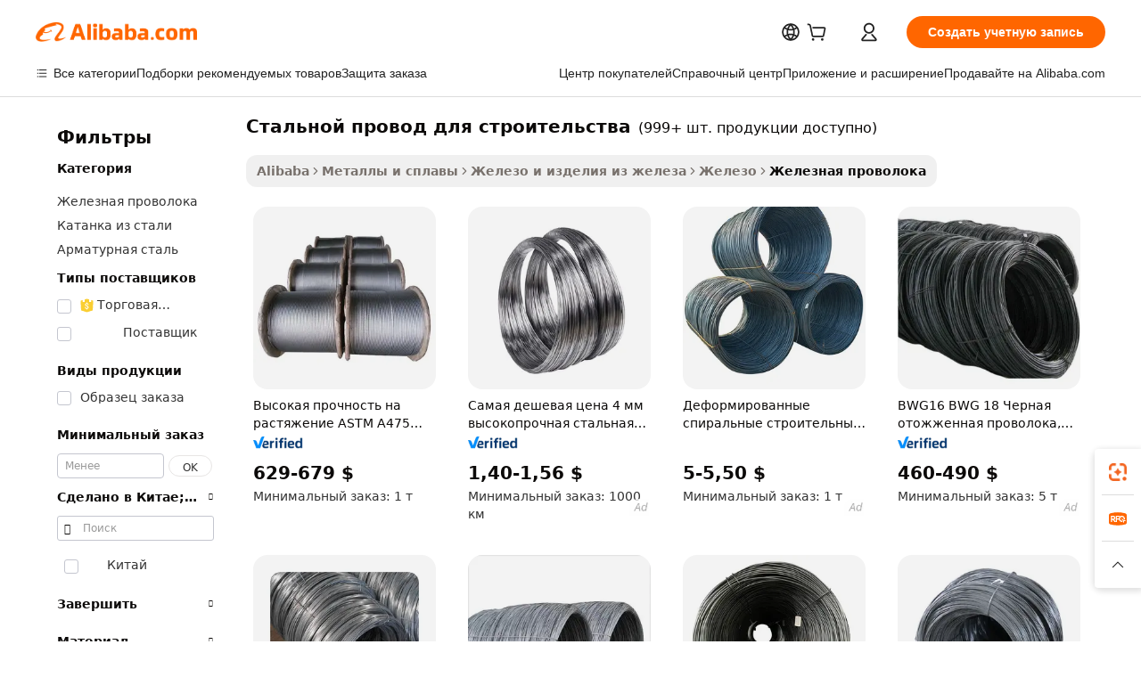

--- FILE ---
content_type: text/html;charset=UTF-8
request_url: https://russian.alibaba.com/g/steel-wire-for-construction.html
body_size: 175735
content:

<!-- screen_content -->

    <!-- tangram:5410 begin-->
    <!-- tangram:529998 begin-->

<!DOCTYPE html>
<html lang="ru" dir="ltr">
  <head>
        <script>
      window.__BB = {
        scene: window.__bb_scene || 'traffic-free-goods'
      };
      window.__BB.BB_CWV_IGNORE = {
          lcp_element: ['#icbu-buyer-pc-top-banner'],
          lcp_url: [],
        };
      window._timing = {}
      window._timing.first_start = Date.now();
      window.needLoginInspiration = Boolean(false);
      // 变量用于标记页面首次可见时间
      let firstVisibleTime = null;
      if (typeof document.hidden !== 'undefined') {
        // 页面首次加载时直接统计
        if (!document.hidden) {
          firstVisibleTime = Date.now();
          window.__BB_timex = 1
        } else {
          // 页面不可见时监听 visibilitychange 事件
          document.addEventListener('visibilitychange', () => {
            if (!document.hidden) {
              firstVisibleTime = Date.now();
              window.__BB_timex = firstVisibleTime - window.performance.timing.navigationStart
              window.__BB.firstVisibleTime = window.__BB_timex
              console.log("Page became visible after "+ window.__BB_timex + " ms");
            }
          }, { once: true });  // 确保只触发一次
        }
      } else {
        console.warn('Page Visibility API is not supported in this browser.');
      }
    </script>
        <meta name="data-spm" content="a2700">
        <meta name="aplus-xplug" content="NONE">
        <meta name="aplus-icbu-disable-umid" content="1">
        <meta name="google-translate-customization" content="9de59014edaf3b99-22e1cf3b5ca21786-g00bb439a5e9e5f8f-f">
    <meta name="yandex-verification" content="25a76ba8e4443bb3" />
    <meta name="msvalidate.01" content="E3FBF0E89B724C30844BF17C59608E8F" />
    <meta name="viewport" content="width=device-width, initial-scale=1.0, maximum-scale=5.0, user-scalable=yes">
        <link rel="preconnect" href="https://s.alicdn.com/" crossorigin>
    <link rel="dns-prefetch" href="https://s.alicdn.com">
                        <link rel="preload" href="" as="image">
        <link rel="preload" href="https://s.alicdn.com/@g/alilog/??aplus_plugin_icbufront/index.js,mlog/aplus_v2.js" as="script">
        <link rel="preload" href="https://s.alicdn.com/@img/imgextra/i2/O1CN0153JdbU26g4bILVOyC_!!6000000007690-2-tps-418-58.png" as="image">
        <script>
            window.__APLUS_ABRATE__ = {
        perf_group: 'control',
        scene: "traffic-free-goods",
      };
    </script>
    <meta name="aplus-mmstat-timeout" content="15000">
        <meta content="text/html; charset=utf-8" http-equiv="Content-Type">
          <title>Покупайте долговечные стальной провод для строительства для любых целей - Alibaba.com</title>
      <meta name="keywords" content="stainless steel wire,steel wire mesh,steel wire clips">
      <meta name="description" content="Alibaba.com предлагает вам обширную коллекцию стальной провод для строительства для различных нужд. Приобретайте качественную стальной провод для строительства по хорошим ценам у проверенных продавцов.">
            <meta name="pagetiming-rate" content="9">
      <meta name="pagetiming-resource-rate" content="4">
                    <link rel="canonical" href="https://russian.alibaba.com/g/steel-wire-for-construction.html">
                              <link rel="alternate" hreflang="fr" href="https://french.alibaba.com/g/steel-wire-for-construction.html">
                  <link rel="alternate" hreflang="de" href="https://german.alibaba.com/g/steel-wire-for-construction.html">
                  <link rel="alternate" hreflang="pt" href="https://portuguese.alibaba.com/g/steel-wire-for-construction.html">
                  <link rel="alternate" hreflang="it" href="https://italian.alibaba.com/g/steel-wire-for-construction.html">
                  <link rel="alternate" hreflang="es" href="https://spanish.alibaba.com/g/steel-wire-for-construction.html">
                  <link rel="alternate" hreflang="ru" href="https://russian.alibaba.com/g/steel-wire-for-construction.html">
                  <link rel="alternate" hreflang="ko" href="https://korean.alibaba.com/g/steel-wire-for-construction.html">
                  <link rel="alternate" hreflang="ar" href="https://arabic.alibaba.com/g/steel-wire-for-construction.html">
                  <link rel="alternate" hreflang="ja" href="https://japanese.alibaba.com/g/steel-wire-for-construction.html">
                  <link rel="alternate" hreflang="tr" href="https://turkish.alibaba.com/g/steel-wire-for-construction.html">
                  <link rel="alternate" hreflang="th" href="https://thai.alibaba.com/g/steel-wire-for-construction.html">
                  <link rel="alternate" hreflang="vi" href="https://vietnamese.alibaba.com/g/steel-wire-for-construction.html">
                  <link rel="alternate" hreflang="nl" href="https://dutch.alibaba.com/g/steel-wire-for-construction.html">
                  <link rel="alternate" hreflang="he" href="https://hebrew.alibaba.com/g/steel-wire-for-construction.html">
                  <link rel="alternate" hreflang="id" href="https://indonesian.alibaba.com/g/steel-wire-for-construction.html">
                  <link rel="alternate" hreflang="hi" href="https://hindi.alibaba.com/g/steel-wire-for-construction.html">
                  <link rel="alternate" hreflang="en" href="https://www.alibaba.com/showroom/steel-wire-for-construction.html">
                  <link rel="alternate" hreflang="zh" href="https://chinese.alibaba.com/g/steel-wire-for-construction.html">
                  <link rel="alternate" hreflang="x-default" href="https://www.alibaba.com/showroom/steel-wire-for-construction.html">
                                        <script>
      // Aplus 配置自动打点
      var queue = window.goldlog_queue || (window.goldlog_queue = []);
      var tags = ["button", "a", "div", "span", "i", "svg", "input", "li", "tr"];
      queue.push(
        {
          action: 'goldlog.appendMetaInfo',
          arguments: [
            'aplus-auto-exp',
            [
              {
                logkey: '/sc.ug_msite.new_product_exp',
                cssSelector: '[data-spm-exp]',
                props: ["data-spm-exp"],
              },
              {
                logkey: '/sc.ug_pc.seolist_product_exp',
                cssSelector: '.traffic-card-gallery',
                props: ["data-spm-exp"],
              }
            ]
          ]
        }
      )
      queue.push({
        action: 'goldlog.setMetaInfo',
        arguments: ['aplus-auto-clk', JSON.stringify(tags.map(tag =>({
          "logkey": "/sc.ug_msite.new_product_clk",
          tag,
          "filter": "data-spm-clk",
          "props": ["data-spm-clk"]
        })))],
      });
    </script>
  </head>
  <div id="icbu-header"><div id="the-new-header" data-version="4.4.0" data-tnh-auto-exp="tnh-expose" data-scenes="search-products" style="position: relative;background-color: #fff;border-bottom: 1px solid #ddd;box-sizing: border-box; font-family:Inter,SF Pro Text,Roboto,Helvetica Neue,Helvetica,Tahoma,Arial,PingFang SC,Microsoft YaHei;"><div style="display: flex;align-items:center;height: 72px;min-width: 1200px;max-width: 1580px;margin: 0 auto;padding: 0 40px;box-sizing: border-box;"><img style="height: 29px; width: 209px;" src="https://s.alicdn.com/@img/imgextra/i2/O1CN0153JdbU26g4bILVOyC_!!6000000007690-2-tps-418-58.png" alt="" /></div><div style="min-width: 1200px;max-width: 1580px;margin: 0 auto;overflow: hidden;font-size: 14px;display: flex;justify-content: space-between;padding: 0 40px;box-sizing: border-box;"><div style="display: flex; align-items: center; justify-content: space-between"><div style="position: relative; height: 36px; padding: 0 28px 0 20px">All categories</div><div style="position: relative; height: 36px; padding-right: 28px">Featured selections</div><div style="position: relative; height: 36px">Trade Assurance</div></div><div style="display: flex; align-items: center; justify-content: space-between"><div style="position: relative; height: 36px; padding-right: 28px">Buyer Central</div><div style="position: relative; height: 36px; padding-right: 28px">Help Center</div><div style="position: relative; height: 36px; padding-right: 28px">Get the app</div><div style="position: relative; height: 36px">Become a supplier</div></div></div></div></div></div>
  <body data-spm="7724857" style="min-height: calc(100vh + 1px)"><script 
id="beacon-aplus"   
src="//s.alicdn.com/@g/alilog/??aplus_plugin_icbufront/index.js,mlog/aplus_v2.js"
exparams="aplus=async&userid=&aplus&ali_beacon_id=&ali_apache_id=&ali_apache_track=&ali_apache_tracktmp=&eagleeye_traceid=2101fbdf17691228080988432e0d62&ip=3%2e133%2e140%2e138&dmtrack_c={ali%5fresin%5ftrace%3dse%5frst%3dnull%7csp%5fviewtype%3dY%7cset%3d3%7cser%3d1007%7cpageId%3dfa712352c0084e31b5066f9d64588de6%7cm%5fpageid%3dnull%7cpvmi%3d79d7309c3a8048bfba1c5cc54b82bd3e%7csek%5fsepd%3d%25D1%2581%25D1%2582%25D0%25B0%25D0%25BB%25D1%258C%25D0%25BD%25D0%25BE%25D0%25B9%2b%25D0%25BF%25D1%2580%25D0%25BE%25D0%25B2%25D0%25BE%25D0%25B4%2b%25D0%25B4%25D0%25BB%25D1%258F%2b%25D1%2581%25D1%2582%25D1%2580%25D0%25BE%25D0%25B8%25D1%2582%25D0%25B5%25D0%25BB%25D1%258C%25D1%2581%25D1%2582%25D0%25B2%25D0%25B0%7csek%3dsteel%2bwire%2bfor%2bconstruction%7cse%5fpn%3d1%7cp4pid%3dd8cd2d26%2d66e0%2d4274%2db323%2d8ff859491af0%7csclkid%3dnull%7cforecast%5fpost%5fcate%3dnull%7cseo%5fnew%5fuser%5fflag%3dfalse%7ccategoryId%3d91701%7cseo%5fsearch%5fmodel%5fupgrade%5fv2%3d2025070801%7cseo%5fmodule%5fcard%5f20240624%3d202406242%7clong%5ftext%5fgoogle%5ftranslate%5fv2%3d2407142%7cseo%5fcontent%5ftd%5fbottom%5ftext%5fupdate%5fkey%3d2025070801%7cseo%5fsearch%5fmodel%5fupgrade%5fv3%3d2025072201%7cseo%5fsearch%5fmodel%5fmulti%5fupgrade%5fv3%3d2025081101%7cdamo%5falt%5freplace%3dnull%7cwap%5fcross%3d2007659%7cwap%5fcs%5faction%3d2005494%7cAPP%5fVisitor%5fActive%3d26702%7cseo%5fshowroom%5fgoods%5fmix%3d2005244%7cseo%5fdefault%5fcached%5flong%5ftext%5ffrom%5fnew%5fkeyword%5fstep%3d2024122502%7cshowroom%5fgeneral%5ftemplate%3d2005292%7cshowroom%5freview%3d20230308%7cwap%5fcs%5ftext%3dnull%7cstructured%5fdata%3d2025052702%7cseo%5fmulti%5fstyle%5ftext%5fupdate%3d2511181%7cpc%5fnew%5fheader%3dnull%7cseo%5fmeta%5fcate%5ftemplate%5fv1%3d2025042401%7cseo%5fmeta%5ftd%5fsearch%5fkeyword%5fstep%5fv1%3d2025040999%7cseo%5fshowroom%5fbiz%5fbabablog%3d2809001%7cshowroom%5fft%5flong%5ftext%5fbaks%3d80802%7cAPP%5fGrowing%5fBuyer%5fHigh%5fIntent%5fActive%3d25488%7cshowroom%5fpc%5fv2019%3d2104%7cAPP%5fProspecting%5fBuyer%3d26709%7ccache%5fcontrol%3dnull%7cAPP%5fChurned%5fCore%5fBuyer%3d25463%7cseo%5fdefault%5fcached%5flong%5ftext%5fstep%3d24110802%7camp%5flighthouse%5fscore%5fimage%3d19657%7cseo%5fft%5ftranslate%5fgemini%3d25012003%7cwap%5fnode%5fssr%3d2015725%7cdataphant%5fopen%3d27030%7clongtext%5fmulti%5fstyle%5fexpand%5frussian%3d2510141%7cseo%5flongtext%5fgoogle%5fdata%5fsection%3d25021702%7cindustry%5fpopular%5ffloor%3dnull%7cwap%5fad%5fgoods%5fproduct%5finterval%3dnull%7cseo%5fgoods%5fbootom%5fwholesale%5flink%3dnull%7cseo%5fmiddle%5fwholesale%5flink%3d2486164%7cseo%5fkeyword%5faatest%3d8%7cft%5flong%5ftext%5fenpand%5fstep2%3d121602%7cseo%5fft%5flongtext%5fexpand%5fstep3%3d25012102%7cseo%5fwap%5fheadercard%3d2006288%7cAPP%5fChurned%5fInactive%5fVisitor%3d25497%7cAPP%5fGrowing%5fBuyer%5fHigh%5fIntent%5fInactive%3d25484%7cseo%5fmeta%5ftd%5fmulti%5fkey%3d2025061801%7ctop%5frecommend%5f20250120%3d202501201%7clongtext%5fmulti%5fstyle%5fexpand%5ffrench%5fcopy%3d25091802%7clongtext%5fmulti%5fstyle%5fexpand%5ffrench%5fcopy%5fcopy%3d25092502%7clong%5ftext%5fpaa%3d220831%7cseo%5ffloor%5fexp%3dnull%7cseo%5fshowroom%5falgo%5flink%3d17764%7cseo%5fmeta%5ftd%5faib%5fgeneral%5fkey%3d2025091901%7ccountry%5findustry%3d202311033%7cpc%5ffree%5fswitchtosearch%3d2020529%7cshowroom%5fft%5flong%5ftext%5fenpand%5fstep1%3d101102%7cseo%5fshowroom%5fnorel%3d443425%7cplp%5fstyle%5f25%5fpc%3d202505222%7cseo%5fggs%5flayer%3d10010%7cquery%5fmutil%5flang%5ftranslate%3d2025060300%7cAPP%5fChurned%5fBuyer%3d25468%7cstream%5frender%5fperf%5fopt%3d2309181%7cwap%5fgoods%3d2007383%7cseo%5fshowroom%5fsimilar%5f20240614%3d202406142%7cchinese%5fopen%3d6307%7cquery%5fgpt%5ftranslate%3d20240820%7cad%5fproduct%5finterval%3dnull%7camp%5fto%5fpwa%3d2007359%7cplp%5faib%5fmulti%5fai%5fmeta%3d20250401%7cwap%5fsupplier%5fcontent%3dnull%7cpc%5ffree%5frefactoring%3d20220315%7csso%5foem%5ffloor%3d30031%7cAPP%5fGrowing%5fBuyer%5fInactive%3d25476%7cseo%5fpc%5fnew%5fview%5f20240807%3d202408072%7cseo%5fbottom%5ftext%5fentity%5fkey%5fcopy%3d2025062400%7cstream%5frender%3d433763%7cseo%5fmodule%5fcard%5f20240424%3d202404241%7cseo%5ftitle%5freplace%5f20191226%3d5841%7clongtext%5fmulti%5fstyle%5fexpand%3d25090802%7cgoogleweblight%3d6516%7clighthouse%5fbase64%3dnull%7cAPP%5fProspecting%5fBuyer%5fActive%3d26719%7cad%5fgoods%5fproduct%5finterval%3dnull%7cseo%5fbottom%5fdeep%5fextend%5fkw%5fkey%3d2025071101%7clongtext%5fmulti%5fstyle%5fexpand%5fturkish%3d25102802%7cilink%5fuv%3d20240911%7cwap%5flist%5fwakeup%3d2005832%7ctpp%5fcrosslink%5fpc%3d20205311%7cseo%5ftop%5fbooth%3d18501%7cAPP%5fGrowing%5fBuyer%5fLess%5fActive%3d25472%7cseo%5fsearch%5fmodel%5fupgrade%5frank%3d2025092401%7cgoodslayer%3d7977%7cft%5flong%5ftext%5ftranslate%5fexpand%5fstep1%3d24110802%7cseo%5fheaderstyle%5ftraffic%5fkey%5fv1%3d2025072100%7ccrosslink%5fswitch%3d2008141%7cp4p%5foutline%3d20240328%7cseo%5fmeta%5ftd%5faib%5fv2%5fkey%3d2025091800%7crts%5fmulti%3d2008404%7cseo%5fad%5foptimization%5fkey%5fv2%3d2025072301%7cAPP%5fVisitor%5fLess%5fActive%3d26698%7cseo%5fsearch%5franker%5fid%3d2025112401%7cplp%5fstyle%5f25%3d202505192%7ccdn%5fvm%3d2007368%7cwap%5fad%5fproduct%5finterval%3dnull%7cseo%5fsearch%5fmodel%5fmulti%5fupgrade%5frank%3d2025092401%7cpc%5fcard%5fshare%3d2025081201%7cAPP%5fGrowing%5fBuyer%5fHigh%5fIntent%5fLess%5fActive%3d25480%7cgoods%5ftitle%5fsubstitute%3d9617%7cwap%5fscreen%5fexp%3d2025081400%7creact%5fheader%5ftest%3d202502182%7cpc%5fcs%5fcolor%3d2005788%7cshowroom%5fft%5flong%5ftext%5ftest%3d72502%7cone%5ftap%5flogin%5fABTest%3d202308153%7cseo%5fhyh%5fshow%5ftags%3dnull%7cplp%5fstructured%5fdata%3d2508182%7cguide%5fdelete%3d2008526%7cseo%5findustry%5ftemplate%3dnull%7cseo%5fmeta%5ftd%5fmulti%5fes%5fkey%3d2025073101%7cseo%5fshowroom%5fdata%5fmix%3d19888%7csso%5ftop%5franking%5ffloor%3d20031%7cseo%5ftd%5fdeep%5fupgrade%5fkey%5fv3%3d2025081101%7cwap%5fue%5fone%3d2025111401%7cshowroom%5fto%5frts%5flink%3d2008480%7ccountrysearch%5ftest%3dnull%7cchannel%5famp%5fto%5fpwa%3dnull%7cseo%5fmulti%5fstyles%5flong%5ftext%3d2503172%7cseo%5fmeta%5ftext%5fmutli%5fcate%5ftemplate%5fv1%3d2025080800%7cseo%5fdefault%5fcached%5fmutil%5flong%5ftext%5fstep%3d24110436%7cseo%5faction%5fpoint%5ftype%3d22823%7cseo%5faib%5ftd%5flaunch%5f20240828%5fcopy%3d202408282%7cseo%5fshowroom%5fwholesale%5flink%3dnull%7cseo%5fperf%5fimprove%3d2023999%7cseo%5fwap%5flist%5fbounce%5f01%3d2063%7cseo%5fwap%5flist%5fbounce%5f02%3d2128%7cAPP%5fGrowing%5fBuyer%5fActive%3d25492%7cvideolayer%3d7105%7cvideo%5fplay%3d2006036%7cAPP%5fChurned%5fMember%5fInactive%3d25501%7cseo%5fgoogle%5fnew%5fstruct%3d438326%7cicbu%5falgo%5fp4p%5fseo%5fad%3d2025072301%7ctpp%5ftrace%3dseoKeyword%2dseoKeyword%5fv3%2dproduct%2dPRODUCT%5fFAIL}&pageid=03858c8a2101e5c21769122808&hn=ensearchweb033001229194%2erg%2dus%2deast%2eus44&asid=AQAAAAD4q3Jpg+/KXwAAAACiK3bIv5qFVQ==&treq=&tres=" async>
</script>
                        <!-- tangram:7430 begin-->
 <style>
   .traffic-card-gallery {display: flex;position: relative;flex-direction: column;justify-content: flex-start;border-radius: 0.5rem;background-color: #fff;padding: 0.5rem 0.5rem 1rem;overflow: hidden;font-size: 0.75rem;line-height: 1rem;}
   .product-price {
     b {
       font-size: 22px;
     }
   }
 </style>
<!-- tangram:7430 end-->
            <style>.component-left-filter-callback{display:flex;position:relative;margin-top:10px;height:1200px}.component-left-filter-callback img{width:200px}.component-left-filter-callback i{position:absolute;top:5%;left:50%}.related-search-wrapper{padding:.5rem;--tw-bg-opacity: 1;background-color:#fff;background-color:rgba(255,255,255,var(--tw-bg-opacity, 1));border-width:1px;border-color:var(--input)}.related-search-wrapper .related-search-box{margin:12px 16px}.related-search-wrapper .related-search-box .related-search-title{display:inline;float:start;color:#666;word-wrap:break-word;margin-right:12px;width:13%}.related-search-wrapper .related-search-box .related-search-content{display:flex;flex-wrap:wrap}.related-search-wrapper .related-search-box .related-search-content .related-search-link{margin-right:12px;width:23%;overflow:hidden;color:#666;text-overflow:ellipsis;white-space:nowrap}.product-title img{margin-right:.5rem;display:inline-block;height:1rem;vertical-align:sub}.product-price b{font-size:22px}.similar-icon{position:absolute;bottom:12px;z-index:2;right:12px}.rfq-card{display:inline-block;position:relative;box-sizing:border-box;margin-bottom:36px}.rfq-card .rfq-card-content{display:flex;position:relative;flex-direction:column;align-items:flex-start;background-size:cover;background-color:#fff;padding:12px;width:100%;height:100%}.rfq-card .rfq-card-content .rfq-card-icon{margin-top:50px}.rfq-card .rfq-card-content .rfq-card-icon img{width:45px}.rfq-card .rfq-card-content .rfq-card-top-title{margin-top:14px;color:#222;font-weight:400;font-size:16px}.rfq-card .rfq-card-content .rfq-card-title{margin-top:24px;color:#333;font-weight:800;font-size:20px}.rfq-card .rfq-card-content .rfq-card-input-box{margin-top:24px;width:100%}.rfq-card .rfq-card-content .rfq-card-input-box textarea{box-sizing:border-box;border:1px solid #ddd;border-radius:4px;background-color:#fff;padding:9px 12px;width:100%;height:88px;resize:none;color:#666;font-weight:400;font-size:13px;font-family:inherit}.rfq-card .rfq-card-content .rfq-card-button{margin-top:24px;border:1px solid #666;border-radius:16px;background-color:#fff;width:67%;color:#000;font-weight:700;font-size:14px;line-height:30px;text-align:center}[data-modulename^=ProductList-] div{contain-intrinsic-size:auto 500px}.traffic-card-gallery:hover{--tw-shadow: 0px 2px 6px 2px rgba(0,0,0,.12157);--tw-shadow-colored: 0px 2px 6px 2px var(--tw-shadow-color);box-shadow:0 0 #0000,0 0 #0000,0 2px 6px 2px #0000001f;box-shadow:var(--tw-ring-offset-shadow, 0 0 rgba(0,0,0,0)),var(--tw-ring-shadow, 0 0 rgba(0,0,0,0)),var(--tw-shadow);z-index:10}.traffic-card-gallery{position:relative;display:flex;flex-direction:column;justify-content:flex-start;overflow:hidden;border-radius:.75rem;--tw-bg-opacity: 1;background-color:#fff;background-color:rgba(255,255,255,var(--tw-bg-opacity, 1));padding:.5rem;font-size:.75rem;line-height:1rem}.traffic-card-list{position:relative;display:flex;height:292px;flex-direction:row;justify-content:flex-start;overflow:hidden;border-bottom-width:1px;--tw-bg-opacity: 1;background-color:#fff;background-color:rgba(255,255,255,var(--tw-bg-opacity, 1));padding:1rem;font-size:.75rem;line-height:1rem}.traffic-card-g-industry:hover{--tw-shadow: 0 0 10px rgba(0,0,0,.1);--tw-shadow-colored: 0 0 10px var(--tw-shadow-color);box-shadow:0 0 #0000,0 0 #0000,0 0 10px #0000001a;box-shadow:var(--tw-ring-offset-shadow, 0 0 rgba(0,0,0,0)),var(--tw-ring-shadow, 0 0 rgba(0,0,0,0)),var(--tw-shadow)}.traffic-card-g-industry{position:relative;border-radius:var(--radius);--tw-bg-opacity: 1;background-color:#fff;background-color:rgba(255,255,255,var(--tw-bg-opacity, 1));padding:1.25rem .75rem .75rem;font-size:.875rem;line-height:1.25rem}.module-filter-section-wrapper{max-height:none!important;overflow-x:hidden}*,:before,:after{--tw-border-spacing-x: 0;--tw-border-spacing-y: 0;--tw-translate-x: 0;--tw-translate-y: 0;--tw-rotate: 0;--tw-skew-x: 0;--tw-skew-y: 0;--tw-scale-x: 1;--tw-scale-y: 1;--tw-pan-x: ;--tw-pan-y: ;--tw-pinch-zoom: ;--tw-scroll-snap-strictness: proximity;--tw-gradient-from-position: ;--tw-gradient-via-position: ;--tw-gradient-to-position: ;--tw-ordinal: ;--tw-slashed-zero: ;--tw-numeric-figure: ;--tw-numeric-spacing: ;--tw-numeric-fraction: ;--tw-ring-inset: ;--tw-ring-offset-width: 0px;--tw-ring-offset-color: #fff;--tw-ring-color: rgba(59, 130, 246, .5);--tw-ring-offset-shadow: 0 0 rgba(0,0,0,0);--tw-ring-shadow: 0 0 rgba(0,0,0,0);--tw-shadow: 0 0 rgba(0,0,0,0);--tw-shadow-colored: 0 0 rgba(0,0,0,0);--tw-blur: ;--tw-brightness: ;--tw-contrast: ;--tw-grayscale: ;--tw-hue-rotate: ;--tw-invert: ;--tw-saturate: ;--tw-sepia: ;--tw-drop-shadow: ;--tw-backdrop-blur: ;--tw-backdrop-brightness: ;--tw-backdrop-contrast: ;--tw-backdrop-grayscale: ;--tw-backdrop-hue-rotate: ;--tw-backdrop-invert: ;--tw-backdrop-opacity: ;--tw-backdrop-saturate: ;--tw-backdrop-sepia: ;--tw-contain-size: ;--tw-contain-layout: ;--tw-contain-paint: ;--tw-contain-style: }::backdrop{--tw-border-spacing-x: 0;--tw-border-spacing-y: 0;--tw-translate-x: 0;--tw-translate-y: 0;--tw-rotate: 0;--tw-skew-x: 0;--tw-skew-y: 0;--tw-scale-x: 1;--tw-scale-y: 1;--tw-pan-x: ;--tw-pan-y: ;--tw-pinch-zoom: ;--tw-scroll-snap-strictness: proximity;--tw-gradient-from-position: ;--tw-gradient-via-position: ;--tw-gradient-to-position: ;--tw-ordinal: ;--tw-slashed-zero: ;--tw-numeric-figure: ;--tw-numeric-spacing: ;--tw-numeric-fraction: ;--tw-ring-inset: ;--tw-ring-offset-width: 0px;--tw-ring-offset-color: #fff;--tw-ring-color: rgba(59, 130, 246, .5);--tw-ring-offset-shadow: 0 0 rgba(0,0,0,0);--tw-ring-shadow: 0 0 rgba(0,0,0,0);--tw-shadow: 0 0 rgba(0,0,0,0);--tw-shadow-colored: 0 0 rgba(0,0,0,0);--tw-blur: ;--tw-brightness: ;--tw-contrast: ;--tw-grayscale: ;--tw-hue-rotate: ;--tw-invert: ;--tw-saturate: ;--tw-sepia: ;--tw-drop-shadow: ;--tw-backdrop-blur: ;--tw-backdrop-brightness: ;--tw-backdrop-contrast: ;--tw-backdrop-grayscale: ;--tw-backdrop-hue-rotate: ;--tw-backdrop-invert: ;--tw-backdrop-opacity: ;--tw-backdrop-saturate: ;--tw-backdrop-sepia: ;--tw-contain-size: ;--tw-contain-layout: ;--tw-contain-paint: ;--tw-contain-style: }*,:before,:after{box-sizing:border-box;border-width:0;border-style:solid;border-color:#e5e7eb}:before,:after{--tw-content: ""}html,:host{line-height:1.5;-webkit-text-size-adjust:100%;-moz-tab-size:4;-o-tab-size:4;tab-size:4;font-family:ui-sans-serif,system-ui,-apple-system,Segoe UI,Roboto,Ubuntu,Cantarell,Noto Sans,sans-serif,"Apple Color Emoji","Segoe UI Emoji",Segoe UI Symbol,"Noto Color Emoji";font-feature-settings:normal;font-variation-settings:normal;-webkit-tap-highlight-color:transparent}body{margin:0;line-height:inherit}hr{height:0;color:inherit;border-top-width:1px}abbr:where([title]){text-decoration:underline;-webkit-text-decoration:underline dotted;text-decoration:underline dotted}h1,h2,h3,h4,h5,h6{font-size:inherit;font-weight:inherit}a{color:inherit;text-decoration:inherit}b,strong{font-weight:bolder}code,kbd,samp,pre{font-family:ui-monospace,SFMono-Regular,Menlo,Monaco,Consolas,Liberation Mono,Courier New,monospace;font-feature-settings:normal;font-variation-settings:normal;font-size:1em}small{font-size:80%}sub,sup{font-size:75%;line-height:0;position:relative;vertical-align:baseline}sub{bottom:-.25em}sup{top:-.5em}table{text-indent:0;border-color:inherit;border-collapse:collapse}button,input,optgroup,select,textarea{font-family:inherit;font-feature-settings:inherit;font-variation-settings:inherit;font-size:100%;font-weight:inherit;line-height:inherit;letter-spacing:inherit;color:inherit;margin:0;padding:0}button,select{text-transform:none}button,input:where([type=button]),input:where([type=reset]),input:where([type=submit]){-webkit-appearance:button;background-color:transparent;background-image:none}:-moz-focusring{outline:auto}:-moz-ui-invalid{box-shadow:none}progress{vertical-align:baseline}::-webkit-inner-spin-button,::-webkit-outer-spin-button{height:auto}[type=search]{-webkit-appearance:textfield;outline-offset:-2px}::-webkit-search-decoration{-webkit-appearance:none}::-webkit-file-upload-button{-webkit-appearance:button;font:inherit}summary{display:list-item}blockquote,dl,dd,h1,h2,h3,h4,h5,h6,hr,figure,p,pre{margin:0}fieldset{margin:0;padding:0}legend{padding:0}ol,ul,menu{list-style:none;margin:0;padding:0}dialog{padding:0}textarea{resize:vertical}input::-moz-placeholder,textarea::-moz-placeholder{opacity:1;color:#9ca3af}input::placeholder,textarea::placeholder{opacity:1;color:#9ca3af}button,[role=button]{cursor:pointer}:disabled{cursor:default}img,svg,video,canvas,audio,iframe,embed,object{display:block;vertical-align:middle}img,video{max-width:100%;height:auto}[hidden]:where(:not([hidden=until-found])){display:none}:root{--background: hsl(0, 0%, 100%);--foreground: hsl(20, 14.3%, 4.1%);--card: hsl(0, 0%, 100%);--card-foreground: hsl(20, 14.3%, 4.1%);--popover: hsl(0, 0%, 100%);--popover-foreground: hsl(20, 14.3%, 4.1%);--primary: hsl(24, 100%, 50%);--primary-foreground: hsl(60, 9.1%, 97.8%);--secondary: hsl(60, 4.8%, 95.9%);--secondary-foreground: #333;--muted: hsl(60, 4.8%, 95.9%);--muted-foreground: hsl(25, 5.3%, 44.7%);--accent: hsl(60, 4.8%, 95.9%);--accent-foreground: hsl(24, 9.8%, 10%);--destructive: hsl(0, 84.2%, 60.2%);--destructive-foreground: hsl(60, 9.1%, 97.8%);--border: hsl(20, 5.9%, 90%);--input: hsl(20, 5.9%, 90%);--ring: hsl(24.6, 95%, 53.1%);--radius: 1rem}.dark{--background: hsl(20, 14.3%, 4.1%);--foreground: hsl(60, 9.1%, 97.8%);--card: hsl(20, 14.3%, 4.1%);--card-foreground: hsl(60, 9.1%, 97.8%);--popover: hsl(20, 14.3%, 4.1%);--popover-foreground: hsl(60, 9.1%, 97.8%);--primary: hsl(20.5, 90.2%, 48.2%);--primary-foreground: hsl(60, 9.1%, 97.8%);--secondary: hsl(12, 6.5%, 15.1%);--secondary-foreground: hsl(60, 9.1%, 97.8%);--muted: hsl(12, 6.5%, 15.1%);--muted-foreground: hsl(24, 5.4%, 63.9%);--accent: hsl(12, 6.5%, 15.1%);--accent-foreground: hsl(60, 9.1%, 97.8%);--destructive: hsl(0, 72.2%, 50.6%);--destructive-foreground: hsl(60, 9.1%, 97.8%);--border: hsl(12, 6.5%, 15.1%);--input: hsl(12, 6.5%, 15.1%);--ring: hsl(20.5, 90.2%, 48.2%)}*{border-color:#e7e5e4;border-color:var(--border)}body{background-color:#fff;background-color:var(--background);color:#0c0a09;color:var(--foreground)}.il-sr-only{position:absolute;width:1px;height:1px;padding:0;margin:-1px;overflow:hidden;clip:rect(0,0,0,0);white-space:nowrap;border-width:0}.il-invisible{visibility:hidden}.il-fixed{position:fixed}.il-absolute{position:absolute}.il-relative{position:relative}.il-sticky{position:sticky}.il-inset-0{inset:0}.il--bottom-12{bottom:-3rem}.il--top-12{top:-3rem}.il-bottom-0{bottom:0}.il-bottom-2{bottom:.5rem}.il-bottom-3{bottom:.75rem}.il-bottom-4{bottom:1rem}.il-end-0{right:0}.il-end-2{right:.5rem}.il-end-3{right:.75rem}.il-end-4{right:1rem}.il-left-0{left:0}.il-left-3{left:.75rem}.il-right-0{right:0}.il-right-2{right:.5rem}.il-right-3{right:.75rem}.il-start-0{left:0}.il-start-1\/2{left:50%}.il-start-2{left:.5rem}.il-start-3{left:.75rem}.il-start-\[50\%\]{left:50%}.il-top-0{top:0}.il-top-1\/2{top:50%}.il-top-16{top:4rem}.il-top-4{top:1rem}.il-top-\[50\%\]{top:50%}.il-z-10{z-index:10}.il-z-50{z-index:50}.il-z-\[9999\]{z-index:9999}.il-col-span-4{grid-column:span 4 / span 4}.il-m-0{margin:0}.il-m-3{margin:.75rem}.il-m-auto{margin:auto}.il-mx-auto{margin-left:auto;margin-right:auto}.il-my-3{margin-top:.75rem;margin-bottom:.75rem}.il-my-5{margin-top:1.25rem;margin-bottom:1.25rem}.il-my-auto{margin-top:auto;margin-bottom:auto}.\!il-mb-4{margin-bottom:1rem!important}.il--mt-4{margin-top:-1rem}.il-mb-0{margin-bottom:0}.il-mb-1{margin-bottom:.25rem}.il-mb-2{margin-bottom:.5rem}.il-mb-3{margin-bottom:.75rem}.il-mb-4{margin-bottom:1rem}.il-mb-5{margin-bottom:1.25rem}.il-mb-6{margin-bottom:1.5rem}.il-mb-8{margin-bottom:2rem}.il-mb-\[-0\.75rem\]{margin-bottom:-.75rem}.il-mb-\[0\.125rem\]{margin-bottom:.125rem}.il-me-1{margin-right:.25rem}.il-me-2{margin-right:.5rem}.il-me-3{margin-right:.75rem}.il-me-auto{margin-right:auto}.il-mr-1{margin-right:.25rem}.il-mr-2{margin-right:.5rem}.il-ms-1{margin-left:.25rem}.il-ms-4{margin-left:1rem}.il-ms-5{margin-left:1.25rem}.il-ms-8{margin-left:2rem}.il-ms-\[\.375rem\]{margin-left:.375rem}.il-ms-auto{margin-left:auto}.il-mt-0{margin-top:0}.il-mt-0\.5{margin-top:.125rem}.il-mt-1{margin-top:.25rem}.il-mt-2{margin-top:.5rem}.il-mt-3{margin-top:.75rem}.il-mt-4{margin-top:1rem}.il-mt-6{margin-top:1.5rem}.il-line-clamp-1{overflow:hidden;display:-webkit-box;-webkit-box-orient:vertical;-webkit-line-clamp:1}.il-line-clamp-2{overflow:hidden;display:-webkit-box;-webkit-box-orient:vertical;-webkit-line-clamp:2}.il-line-clamp-6{overflow:hidden;display:-webkit-box;-webkit-box-orient:vertical;-webkit-line-clamp:6}.il-inline-block{display:inline-block}.il-inline{display:inline}.il-flex{display:flex}.il-inline-flex{display:inline-flex}.il-grid{display:grid}.il-aspect-square{aspect-ratio:1 / 1}.il-size-5{width:1.25rem;height:1.25rem}.il-h-1{height:.25rem}.il-h-10{height:2.5rem}.il-h-11{height:2.75rem}.il-h-20{height:5rem}.il-h-24{height:6rem}.il-h-3\.5{height:.875rem}.il-h-4{height:1rem}.il-h-40{height:10rem}.il-h-6{height:1.5rem}.il-h-8{height:2rem}.il-h-9{height:2.25rem}.il-h-\[150px\]{height:150px}.il-h-\[152px\]{height:152px}.il-h-\[18\.25rem\]{height:18.25rem}.il-h-\[292px\]{height:292px}.il-h-\[600px\]{height:600px}.il-h-auto{height:auto}.il-h-fit{height:-moz-fit-content;height:fit-content}.il-h-full{height:100%}.il-h-screen{height:100vh}.il-max-h-\[100vh\]{max-height:100vh}.il-w-1\/2{width:50%}.il-w-10{width:2.5rem}.il-w-10\/12{width:83.333333%}.il-w-4{width:1rem}.il-w-6{width:1.5rem}.il-w-64{width:16rem}.il-w-7\/12{width:58.333333%}.il-w-72{width:18rem}.il-w-8{width:2rem}.il-w-8\/12{width:66.666667%}.il-w-9{width:2.25rem}.il-w-9\/12{width:75%}.il-w-\[200px\]{width:200px}.il-w-\[84px\]{width:84px}.il-w-fit{width:-moz-fit-content;width:fit-content}.il-w-full{width:100%}.il-w-screen{width:100vw}.il-min-w-0{min-width:0px}.il-min-w-3{min-width:.75rem}.il-min-w-\[1200px\]{min-width:1200px}.il-max-w-\[1000px\]{max-width:1000px}.il-max-w-\[1580px\]{max-width:1580px}.il-max-w-full{max-width:100%}.il-max-w-lg{max-width:32rem}.il-flex-1{flex:1 1 0%}.il-flex-shrink-0,.il-shrink-0{flex-shrink:0}.il-flex-grow-0,.il-grow-0{flex-grow:0}.il-basis-24{flex-basis:6rem}.il-basis-full{flex-basis:100%}.il-origin-\[--radix-tooltip-content-transform-origin\]{transform-origin:var(--radix-tooltip-content-transform-origin)}.il--translate-x-1\/2{--tw-translate-x: -50%;transform:translate(-50%,var(--tw-translate-y)) rotate(var(--tw-rotate)) skew(var(--tw-skew-x)) skewY(var(--tw-skew-y)) scaleX(var(--tw-scale-x)) scaleY(var(--tw-scale-y));transform:translate(var(--tw-translate-x),var(--tw-translate-y)) rotate(var(--tw-rotate)) skew(var(--tw-skew-x)) skewY(var(--tw-skew-y)) scaleX(var(--tw-scale-x)) scaleY(var(--tw-scale-y))}.il--translate-y-1\/2{--tw-translate-y: -50%;transform:translate(var(--tw-translate-x),-50%) rotate(var(--tw-rotate)) skew(var(--tw-skew-x)) skewY(var(--tw-skew-y)) scaleX(var(--tw-scale-x)) scaleY(var(--tw-scale-y));transform:translate(var(--tw-translate-x),var(--tw-translate-y)) rotate(var(--tw-rotate)) skew(var(--tw-skew-x)) skewY(var(--tw-skew-y)) scaleX(var(--tw-scale-x)) scaleY(var(--tw-scale-y))}.il-translate-x-\[-50\%\]{--tw-translate-x: -50%;transform:translate(-50%,var(--tw-translate-y)) rotate(var(--tw-rotate)) skew(var(--tw-skew-x)) skewY(var(--tw-skew-y)) scaleX(var(--tw-scale-x)) scaleY(var(--tw-scale-y));transform:translate(var(--tw-translate-x),var(--tw-translate-y)) rotate(var(--tw-rotate)) skew(var(--tw-skew-x)) skewY(var(--tw-skew-y)) scaleX(var(--tw-scale-x)) scaleY(var(--tw-scale-y))}.il-translate-y-\[-50\%\]{--tw-translate-y: -50%;transform:translate(var(--tw-translate-x),-50%) rotate(var(--tw-rotate)) skew(var(--tw-skew-x)) skewY(var(--tw-skew-y)) scaleX(var(--tw-scale-x)) scaleY(var(--tw-scale-y));transform:translate(var(--tw-translate-x),var(--tw-translate-y)) rotate(var(--tw-rotate)) skew(var(--tw-skew-x)) skewY(var(--tw-skew-y)) scaleX(var(--tw-scale-x)) scaleY(var(--tw-scale-y))}.il-rotate-90{--tw-rotate: 90deg;transform:translate(var(--tw-translate-x),var(--tw-translate-y)) rotate(90deg) skew(var(--tw-skew-x)) skewY(var(--tw-skew-y)) scaleX(var(--tw-scale-x)) scaleY(var(--tw-scale-y));transform:translate(var(--tw-translate-x),var(--tw-translate-y)) rotate(var(--tw-rotate)) skew(var(--tw-skew-x)) skewY(var(--tw-skew-y)) scaleX(var(--tw-scale-x)) scaleY(var(--tw-scale-y))}@keyframes il-pulse{50%{opacity:.5}}.il-animate-pulse{animation:il-pulse 2s cubic-bezier(.4,0,.6,1) infinite}@keyframes il-spin{to{transform:rotate(360deg)}}.il-animate-spin{animation:il-spin 1s linear infinite}.il-cursor-pointer{cursor:pointer}.il-list-disc{list-style-type:disc}.il-grid-cols-2{grid-template-columns:repeat(2,minmax(0,1fr))}.il-grid-cols-4{grid-template-columns:repeat(4,minmax(0,1fr))}.il-flex-row{flex-direction:row}.il-flex-col{flex-direction:column}.il-flex-col-reverse{flex-direction:column-reverse}.il-flex-wrap{flex-wrap:wrap}.il-flex-nowrap{flex-wrap:nowrap}.il-items-start{align-items:flex-start}.il-items-center{align-items:center}.il-items-baseline{align-items:baseline}.il-justify-start{justify-content:flex-start}.il-justify-end{justify-content:flex-end}.il-justify-center{justify-content:center}.il-justify-between{justify-content:space-between}.il-gap-1{gap:.25rem}.il-gap-1\.5{gap:.375rem}.il-gap-10{gap:2.5rem}.il-gap-2{gap:.5rem}.il-gap-3{gap:.75rem}.il-gap-4{gap:1rem}.il-gap-8{gap:2rem}.il-gap-\[\.0938rem\]{gap:.0938rem}.il-gap-\[\.375rem\]{gap:.375rem}.il-gap-\[0\.125rem\]{gap:.125rem}.\!il-gap-x-5{-moz-column-gap:1.25rem!important;column-gap:1.25rem!important}.\!il-gap-y-5{row-gap:1.25rem!important}.il-space-y-1\.5>:not([hidden])~:not([hidden]){--tw-space-y-reverse: 0;margin-top:calc(.375rem * (1 - var(--tw-space-y-reverse)));margin-top:.375rem;margin-top:calc(.375rem * calc(1 - var(--tw-space-y-reverse)));margin-bottom:0rem;margin-bottom:calc(.375rem * var(--tw-space-y-reverse))}.il-space-y-4>:not([hidden])~:not([hidden]){--tw-space-y-reverse: 0;margin-top:calc(1rem * (1 - var(--tw-space-y-reverse)));margin-top:1rem;margin-top:calc(1rem * calc(1 - var(--tw-space-y-reverse)));margin-bottom:0rem;margin-bottom:calc(1rem * var(--tw-space-y-reverse))}.il-overflow-hidden{overflow:hidden}.il-overflow-y-auto{overflow-y:auto}.il-overflow-y-scroll{overflow-y:scroll}.il-truncate{overflow:hidden;text-overflow:ellipsis;white-space:nowrap}.il-text-ellipsis{text-overflow:ellipsis}.il-whitespace-normal{white-space:normal}.il-whitespace-nowrap{white-space:nowrap}.il-break-normal{word-wrap:normal;word-break:normal}.il-break-words{word-wrap:break-word}.il-break-all{word-break:break-all}.il-rounded{border-radius:.25rem}.il-rounded-2xl{border-radius:1rem}.il-rounded-\[0\.5rem\]{border-radius:.5rem}.il-rounded-\[1\.25rem\]{border-radius:1.25rem}.il-rounded-full{border-radius:9999px}.il-rounded-lg{border-radius:1rem;border-radius:var(--radius)}.il-rounded-md{border-radius:calc(1rem - 2px);border-radius:calc(var(--radius) - 2px)}.il-rounded-sm{border-radius:calc(1rem - 4px);border-radius:calc(var(--radius) - 4px)}.il-rounded-xl{border-radius:.75rem}.il-border,.il-border-\[1px\]{border-width:1px}.il-border-b,.il-border-b-\[1px\]{border-bottom-width:1px}.il-border-solid{border-style:solid}.il-border-none{border-style:none}.il-border-\[\#222\]{--tw-border-opacity: 1;border-color:#222;border-color:rgba(34,34,34,var(--tw-border-opacity, 1))}.il-border-\[\#DDD\]{--tw-border-opacity: 1;border-color:#ddd;border-color:rgba(221,221,221,var(--tw-border-opacity, 1))}.il-border-foreground{border-color:#0c0a09;border-color:var(--foreground)}.il-border-input{border-color:#e7e5e4;border-color:var(--input)}.il-bg-\[\#F8F8F8\]{--tw-bg-opacity: 1;background-color:#f8f8f8;background-color:rgba(248,248,248,var(--tw-bg-opacity, 1))}.il-bg-\[\#d9d9d963\]{background-color:#d9d9d963}.il-bg-accent{background-color:#f5f5f4;background-color:var(--accent)}.il-bg-background{background-color:#fff;background-color:var(--background)}.il-bg-black{--tw-bg-opacity: 1;background-color:#000;background-color:rgba(0,0,0,var(--tw-bg-opacity, 1))}.il-bg-black\/80{background-color:#000c}.il-bg-destructive{background-color:#ef4444;background-color:var(--destructive)}.il-bg-gray-300{--tw-bg-opacity: 1;background-color:#d1d5db;background-color:rgba(209,213,219,var(--tw-bg-opacity, 1))}.il-bg-muted{background-color:#f5f5f4;background-color:var(--muted)}.il-bg-orange-500{--tw-bg-opacity: 1;background-color:#f97316;background-color:rgba(249,115,22,var(--tw-bg-opacity, 1))}.il-bg-popover{background-color:#fff;background-color:var(--popover)}.il-bg-primary{background-color:#f60;background-color:var(--primary)}.il-bg-secondary{background-color:#f5f5f4;background-color:var(--secondary)}.il-bg-transparent{background-color:transparent}.il-bg-white{--tw-bg-opacity: 1;background-color:#fff;background-color:rgba(255,255,255,var(--tw-bg-opacity, 1))}.il-bg-opacity-80{--tw-bg-opacity: .8}.il-bg-cover{background-size:cover}.il-bg-no-repeat{background-repeat:no-repeat}.il-fill-black{fill:#000}.il-object-cover{-o-object-fit:cover;object-fit:cover}.il-p-0{padding:0}.il-p-1{padding:.25rem}.il-p-2{padding:.5rem}.il-p-3{padding:.75rem}.il-p-4{padding:1rem}.il-p-5{padding:1.25rem}.il-p-6{padding:1.5rem}.il-px-2{padding-left:.5rem;padding-right:.5rem}.il-px-3{padding-left:.75rem;padding-right:.75rem}.il-py-0\.5{padding-top:.125rem;padding-bottom:.125rem}.il-py-1\.5{padding-top:.375rem;padding-bottom:.375rem}.il-py-10{padding-top:2.5rem;padding-bottom:2.5rem}.il-py-2{padding-top:.5rem;padding-bottom:.5rem}.il-py-3{padding-top:.75rem;padding-bottom:.75rem}.il-pb-0{padding-bottom:0}.il-pb-3{padding-bottom:.75rem}.il-pb-4{padding-bottom:1rem}.il-pb-8{padding-bottom:2rem}.il-pe-0{padding-right:0}.il-pe-2{padding-right:.5rem}.il-pe-3{padding-right:.75rem}.il-pe-4{padding-right:1rem}.il-pe-6{padding-right:1.5rem}.il-pe-8{padding-right:2rem}.il-pe-\[12px\]{padding-right:12px}.il-pe-\[3\.25rem\]{padding-right:3.25rem}.il-pl-4{padding-left:1rem}.il-ps-0{padding-left:0}.il-ps-2{padding-left:.5rem}.il-ps-3{padding-left:.75rem}.il-ps-4{padding-left:1rem}.il-ps-6{padding-left:1.5rem}.il-ps-8{padding-left:2rem}.il-ps-\[12px\]{padding-left:12px}.il-ps-\[3\.25rem\]{padding-left:3.25rem}.il-pt-10{padding-top:2.5rem}.il-pt-4{padding-top:1rem}.il-pt-5{padding-top:1.25rem}.il-pt-6{padding-top:1.5rem}.il-pt-7{padding-top:1.75rem}.il-text-center{text-align:center}.il-text-start{text-align:left}.il-text-2xl{font-size:1.5rem;line-height:2rem}.il-text-base{font-size:1rem;line-height:1.5rem}.il-text-lg{font-size:1.125rem;line-height:1.75rem}.il-text-sm{font-size:.875rem;line-height:1.25rem}.il-text-xl{font-size:1.25rem;line-height:1.75rem}.il-text-xs{font-size:.75rem;line-height:1rem}.il-font-\[600\]{font-weight:600}.il-font-bold{font-weight:700}.il-font-medium{font-weight:500}.il-font-normal{font-weight:400}.il-font-semibold{font-weight:600}.il-leading-3{line-height:.75rem}.il-leading-4{line-height:1rem}.il-leading-\[1\.43\]{line-height:1.43}.il-leading-\[18px\]{line-height:18px}.il-leading-\[26px\]{line-height:26px}.il-leading-none{line-height:1}.il-tracking-tight{letter-spacing:-.025em}.il-text-\[\#00820D\]{--tw-text-opacity: 1;color:#00820d;color:rgba(0,130,13,var(--tw-text-opacity, 1))}.il-text-\[\#222\]{--tw-text-opacity: 1;color:#222;color:rgba(34,34,34,var(--tw-text-opacity, 1))}.il-text-\[\#444\]{--tw-text-opacity: 1;color:#444;color:rgba(68,68,68,var(--tw-text-opacity, 1))}.il-text-\[\#4B1D1F\]{--tw-text-opacity: 1;color:#4b1d1f;color:rgba(75,29,31,var(--tw-text-opacity, 1))}.il-text-\[\#767676\]{--tw-text-opacity: 1;color:#767676;color:rgba(118,118,118,var(--tw-text-opacity, 1))}.il-text-\[\#D04A0A\]{--tw-text-opacity: 1;color:#d04a0a;color:rgba(208,74,10,var(--tw-text-opacity, 1))}.il-text-\[\#F7421E\]{--tw-text-opacity: 1;color:#f7421e;color:rgba(247,66,30,var(--tw-text-opacity, 1))}.il-text-\[\#FF6600\]{--tw-text-opacity: 1;color:#f60;color:rgba(255,102,0,var(--tw-text-opacity, 1))}.il-text-\[\#f7421e\]{--tw-text-opacity: 1;color:#f7421e;color:rgba(247,66,30,var(--tw-text-opacity, 1))}.il-text-destructive-foreground{color:#fafaf9;color:var(--destructive-foreground)}.il-text-foreground{color:#0c0a09;color:var(--foreground)}.il-text-muted-foreground{color:#78716c;color:var(--muted-foreground)}.il-text-popover-foreground{color:#0c0a09;color:var(--popover-foreground)}.il-text-primary{color:#f60;color:var(--primary)}.il-text-primary-foreground{color:#fafaf9;color:var(--primary-foreground)}.il-text-secondary-foreground{color:#333;color:var(--secondary-foreground)}.il-text-white{--tw-text-opacity: 1;color:#fff;color:rgba(255,255,255,var(--tw-text-opacity, 1))}.il-underline{text-decoration-line:underline}.il-line-through{text-decoration-line:line-through}.il-underline-offset-4{text-underline-offset:4px}.il-opacity-5{opacity:.05}.il-opacity-70{opacity:.7}.il-shadow-\[0_2px_6px_2px_rgba\(0\,0\,0\,0\.12\)\]{--tw-shadow: 0 2px 6px 2px rgba(0,0,0,.12);--tw-shadow-colored: 0 2px 6px 2px var(--tw-shadow-color);box-shadow:0 0 #0000,0 0 #0000,0 2px 6px 2px #0000001f;box-shadow:var(--tw-ring-offset-shadow, 0 0 rgba(0,0,0,0)),var(--tw-ring-shadow, 0 0 rgba(0,0,0,0)),var(--tw-shadow)}.il-shadow-cards{--tw-shadow: 0 0 10px rgba(0,0,0,.1);--tw-shadow-colored: 0 0 10px var(--tw-shadow-color);box-shadow:0 0 #0000,0 0 #0000,0 0 10px #0000001a;box-shadow:var(--tw-ring-offset-shadow, 0 0 rgba(0,0,0,0)),var(--tw-ring-shadow, 0 0 rgba(0,0,0,0)),var(--tw-shadow)}.il-shadow-lg{--tw-shadow: 0 10px 15px -3px rgba(0, 0, 0, .1), 0 4px 6px -4px rgba(0, 0, 0, .1);--tw-shadow-colored: 0 10px 15px -3px var(--tw-shadow-color), 0 4px 6px -4px var(--tw-shadow-color);box-shadow:0 0 #0000,0 0 #0000,0 10px 15px -3px #0000001a,0 4px 6px -4px #0000001a;box-shadow:var(--tw-ring-offset-shadow, 0 0 rgba(0,0,0,0)),var(--tw-ring-shadow, 0 0 rgba(0,0,0,0)),var(--tw-shadow)}.il-shadow-md{--tw-shadow: 0 4px 6px -1px rgba(0, 0, 0, .1), 0 2px 4px -2px rgba(0, 0, 0, .1);--tw-shadow-colored: 0 4px 6px -1px var(--tw-shadow-color), 0 2px 4px -2px var(--tw-shadow-color);box-shadow:0 0 #0000,0 0 #0000,0 4px 6px -1px #0000001a,0 2px 4px -2px #0000001a;box-shadow:var(--tw-ring-offset-shadow, 0 0 rgba(0,0,0,0)),var(--tw-ring-shadow, 0 0 rgba(0,0,0,0)),var(--tw-shadow)}.il-outline-none{outline:2px solid transparent;outline-offset:2px}.il-outline-1{outline-width:1px}.il-ring-offset-background{--tw-ring-offset-color: var(--background)}.il-transition-colors{transition-property:color,background-color,border-color,text-decoration-color,fill,stroke;transition-timing-function:cubic-bezier(.4,0,.2,1);transition-duration:.15s}.il-transition-opacity{transition-property:opacity;transition-timing-function:cubic-bezier(.4,0,.2,1);transition-duration:.15s}.il-transition-transform{transition-property:transform;transition-timing-function:cubic-bezier(.4,0,.2,1);transition-duration:.15s}.il-duration-200{transition-duration:.2s}.il-duration-300{transition-duration:.3s}.il-ease-in-out{transition-timing-function:cubic-bezier(.4,0,.2,1)}@keyframes enter{0%{opacity:1;opacity:var(--tw-enter-opacity, 1);transform:translateZ(0) scaleZ(1) rotate(0);transform:translate3d(var(--tw-enter-translate-x, 0),var(--tw-enter-translate-y, 0),0) scale3d(var(--tw-enter-scale, 1),var(--tw-enter-scale, 1),var(--tw-enter-scale, 1)) rotate(var(--tw-enter-rotate, 0))}}@keyframes exit{to{opacity:1;opacity:var(--tw-exit-opacity, 1);transform:translateZ(0) scaleZ(1) rotate(0);transform:translate3d(var(--tw-exit-translate-x, 0),var(--tw-exit-translate-y, 0),0) scale3d(var(--tw-exit-scale, 1),var(--tw-exit-scale, 1),var(--tw-exit-scale, 1)) rotate(var(--tw-exit-rotate, 0))}}.il-animate-in{animation-name:enter;animation-duration:.15s;--tw-enter-opacity: initial;--tw-enter-scale: initial;--tw-enter-rotate: initial;--tw-enter-translate-x: initial;--tw-enter-translate-y: initial}.il-fade-in-0{--tw-enter-opacity: 0}.il-zoom-in-95{--tw-enter-scale: .95}.il-duration-200{animation-duration:.2s}.il-duration-300{animation-duration:.3s}.il-ease-in-out{animation-timing-function:cubic-bezier(.4,0,.2,1)}.no-scrollbar::-webkit-scrollbar{display:none}.no-scrollbar{-ms-overflow-style:none;scrollbar-width:none}.longtext-style-inmodel h2{margin-bottom:.5rem;margin-top:1rem;font-size:1rem;line-height:1.5rem;font-weight:700}.first-of-type\:il-ms-4:first-of-type{margin-left:1rem}.hover\:il-bg-\[\#f4f4f4\]:hover{--tw-bg-opacity: 1;background-color:#f4f4f4;background-color:rgba(244,244,244,var(--tw-bg-opacity, 1))}.hover\:il-bg-accent:hover{background-color:#f5f5f4;background-color:var(--accent)}.hover\:il-text-accent-foreground:hover{color:#1c1917;color:var(--accent-foreground)}.hover\:il-text-foreground:hover{color:#0c0a09;color:var(--foreground)}.hover\:il-underline:hover{text-decoration-line:underline}.hover\:il-opacity-100:hover{opacity:1}.hover\:il-opacity-90:hover{opacity:.9}.focus\:il-outline-none:focus{outline:2px solid transparent;outline-offset:2px}.focus\:il-ring-2:focus{--tw-ring-offset-shadow: var(--tw-ring-inset) 0 0 0 var(--tw-ring-offset-width) var(--tw-ring-offset-color);--tw-ring-shadow: var(--tw-ring-inset) 0 0 0 calc(2px + var(--tw-ring-offset-width)) var(--tw-ring-color);box-shadow:var(--tw-ring-offset-shadow),var(--tw-ring-shadow),0 0 #0000;box-shadow:var(--tw-ring-offset-shadow),var(--tw-ring-shadow),var(--tw-shadow, 0 0 rgba(0,0,0,0))}.focus\:il-ring-ring:focus{--tw-ring-color: var(--ring)}.focus\:il-ring-offset-2:focus{--tw-ring-offset-width: 2px}.focus-visible\:il-outline-none:focus-visible{outline:2px solid transparent;outline-offset:2px}.focus-visible\:il-ring-2:focus-visible{--tw-ring-offset-shadow: var(--tw-ring-inset) 0 0 0 var(--tw-ring-offset-width) var(--tw-ring-offset-color);--tw-ring-shadow: var(--tw-ring-inset) 0 0 0 calc(2px + var(--tw-ring-offset-width)) var(--tw-ring-color);box-shadow:var(--tw-ring-offset-shadow),var(--tw-ring-shadow),0 0 #0000;box-shadow:var(--tw-ring-offset-shadow),var(--tw-ring-shadow),var(--tw-shadow, 0 0 rgba(0,0,0,0))}.focus-visible\:il-ring-ring:focus-visible{--tw-ring-color: var(--ring)}.focus-visible\:il-ring-offset-2:focus-visible{--tw-ring-offset-width: 2px}.active\:il-bg-primary:active{background-color:#f60;background-color:var(--primary)}.active\:il-bg-white:active{--tw-bg-opacity: 1;background-color:#fff;background-color:rgba(255,255,255,var(--tw-bg-opacity, 1))}.disabled\:il-pointer-events-none:disabled{pointer-events:none}.disabled\:il-opacity-10:disabled{opacity:.1}.il-group:hover .group-hover\:il-visible{visibility:visible}.il-group:hover .group-hover\:il-scale-110{--tw-scale-x: 1.1;--tw-scale-y: 1.1;transform:translate(var(--tw-translate-x),var(--tw-translate-y)) rotate(var(--tw-rotate)) skew(var(--tw-skew-x)) skewY(var(--tw-skew-y)) scaleX(1.1) scaleY(1.1);transform:translate(var(--tw-translate-x),var(--tw-translate-y)) rotate(var(--tw-rotate)) skew(var(--tw-skew-x)) skewY(var(--tw-skew-y)) scaleX(var(--tw-scale-x)) scaleY(var(--tw-scale-y))}.il-group:hover .group-hover\:il-underline{text-decoration-line:underline}.data-\[state\=open\]\:il-animate-in[data-state=open]{animation-name:enter;animation-duration:.15s;--tw-enter-opacity: initial;--tw-enter-scale: initial;--tw-enter-rotate: initial;--tw-enter-translate-x: initial;--tw-enter-translate-y: initial}.data-\[state\=closed\]\:il-animate-out[data-state=closed]{animation-name:exit;animation-duration:.15s;--tw-exit-opacity: initial;--tw-exit-scale: initial;--tw-exit-rotate: initial;--tw-exit-translate-x: initial;--tw-exit-translate-y: initial}.data-\[state\=closed\]\:il-fade-out-0[data-state=closed]{--tw-exit-opacity: 0}.data-\[state\=open\]\:il-fade-in-0[data-state=open]{--tw-enter-opacity: 0}.data-\[state\=closed\]\:il-zoom-out-95[data-state=closed]{--tw-exit-scale: .95}.data-\[state\=open\]\:il-zoom-in-95[data-state=open]{--tw-enter-scale: .95}.data-\[side\=bottom\]\:il-slide-in-from-top-2[data-side=bottom]{--tw-enter-translate-y: -.5rem}.data-\[side\=left\]\:il-slide-in-from-right-2[data-side=left]{--tw-enter-translate-x: .5rem}.data-\[side\=right\]\:il-slide-in-from-left-2[data-side=right]{--tw-enter-translate-x: -.5rem}.data-\[side\=top\]\:il-slide-in-from-bottom-2[data-side=top]{--tw-enter-translate-y: .5rem}@media (min-width: 640px){.sm\:il-flex-row{flex-direction:row}.sm\:il-justify-end{justify-content:flex-end}.sm\:il-gap-2\.5{gap:.625rem}.sm\:il-space-x-2>:not([hidden])~:not([hidden]){--tw-space-x-reverse: 0;margin-right:0rem;margin-right:calc(.5rem * var(--tw-space-x-reverse));margin-left:calc(.5rem * (1 - var(--tw-space-x-reverse)));margin-left:.5rem;margin-left:calc(.5rem * calc(1 - var(--tw-space-x-reverse)))}.sm\:il-rounded-lg{border-radius:1rem;border-radius:var(--radius)}.sm\:il-text-left{text-align:left}}.rtl\:il-translate-x-\[50\%\]:where([dir=rtl],[dir=rtl] *){--tw-translate-x: 50%;transform:translate(50%,var(--tw-translate-y)) rotate(var(--tw-rotate)) skew(var(--tw-skew-x)) skewY(var(--tw-skew-y)) scaleX(var(--tw-scale-x)) scaleY(var(--tw-scale-y));transform:translate(var(--tw-translate-x),var(--tw-translate-y)) rotate(var(--tw-rotate)) skew(var(--tw-skew-x)) skewY(var(--tw-skew-y)) scaleX(var(--tw-scale-x)) scaleY(var(--tw-scale-y))}.rtl\:il-scale-\[-1\]:where([dir=rtl],[dir=rtl] *){--tw-scale-x: -1;--tw-scale-y: -1;transform:translate(var(--tw-translate-x),var(--tw-translate-y)) rotate(var(--tw-rotate)) skew(var(--tw-skew-x)) skewY(var(--tw-skew-y)) scaleX(-1) scaleY(-1);transform:translate(var(--tw-translate-x),var(--tw-translate-y)) rotate(var(--tw-rotate)) skew(var(--tw-skew-x)) skewY(var(--tw-skew-y)) scaleX(var(--tw-scale-x)) scaleY(var(--tw-scale-y))}.rtl\:il-scale-x-\[-1\]:where([dir=rtl],[dir=rtl] *){--tw-scale-x: -1;transform:translate(var(--tw-translate-x),var(--tw-translate-y)) rotate(var(--tw-rotate)) skew(var(--tw-skew-x)) skewY(var(--tw-skew-y)) scaleX(-1) scaleY(var(--tw-scale-y));transform:translate(var(--tw-translate-x),var(--tw-translate-y)) rotate(var(--tw-rotate)) skew(var(--tw-skew-x)) skewY(var(--tw-skew-y)) scaleX(var(--tw-scale-x)) scaleY(var(--tw-scale-y))}.rtl\:il-flex-row-reverse:where([dir=rtl],[dir=rtl] *){flex-direction:row-reverse}.\[\&\>svg\]\:il-size-3\.5>svg{width:.875rem;height:.875rem}
</style>
            <style>.switch-to-popover-trigger{position:relative}.switch-to-popover-trigger .switch-to-popover-content{position:absolute;left:50%;z-index:9999;cursor:default}html[dir=rtl] .switch-to-popover-trigger .switch-to-popover-content{left:auto;right:50%}.switch-to-popover-trigger .switch-to-popover-content .down-arrow{width:0;height:0;border-left:11px solid transparent;border-right:11px solid transparent;border-bottom:12px solid #222;transform:translate(-50%);filter:drop-shadow(0 -2px 2px rgba(0,0,0,.05));z-index:1}html[dir=rtl] .switch-to-popover-trigger .switch-to-popover-content .down-arrow{transform:translate(50%)}.switch-to-popover-trigger .switch-to-popover-content .content-container{background-color:#222;border-radius:12px;padding:16px;color:#fff;transform:translate(-50%);width:320px;height:-moz-fit-content;height:fit-content;display:flex;justify-content:space-between;align-items:start}html[dir=rtl] .switch-to-popover-trigger .switch-to-popover-content .content-container{transform:translate(50%)}.switch-to-popover-trigger .switch-to-popover-content .content-container .content .title{font-size:14px;line-height:18px;font-weight:400}.switch-to-popover-trigger .switch-to-popover-content .content-container .actions{display:flex;justify-content:start;align-items:center;gap:12px;margin-top:12px}.switch-to-popover-trigger .switch-to-popover-content .content-container .actions .switch-button{background-color:#fff;color:#222;border-radius:999px;padding:4px 8px;font-weight:600;font-size:12px;line-height:16px;cursor:pointer}.switch-to-popover-trigger .switch-to-popover-content .content-container .actions .choose-another-button{color:#fff;padding:4px 8px;font-weight:600;font-size:12px;line-height:16px;cursor:pointer}.switch-to-popover-trigger .switch-to-popover-content .content-container .close-button{cursor:pointer}.tnh-message-content .tnh-messages-nodata .tnh-messages-nodata-info .img{width:100%;height:101px;margin-top:40px;margin-bottom:20px;background:url(https://s.alicdn.com/@img/imgextra/i4/O1CN01lnw1WK1bGeXDIoBnB_!!6000000003438-2-tps-399-303.png) no-repeat center center;background-size:133px 101px}#popup-root .functional-content .thirdpart-login .icon-facebook{background-image:url(https://s.alicdn.com/@img/imgextra/i1/O1CN01hUG9f21b67dGOuB2W_!!6000000003415-55-tps-40-40.svg)}#popup-root .functional-content .thirdpart-login .icon-google{background-image:url(https://s.alicdn.com/@img/imgextra/i1/O1CN01Qd3ZsM1C2aAxLHO2h_!!6000000000023-2-tps-120-120.png)}#popup-root .functional-content .thirdpart-login .icon-linkedin{background-image:url(https://s.alicdn.com/@img/imgextra/i1/O1CN01qVG1rv1lNCYkhep7t_!!6000000004806-55-tps-40-40.svg)}.tnh-logo{z-index:9999;display:flex;flex-shrink:0;width:185px;height:22px;background:url(https://s.alicdn.com/@img/imgextra/i2/O1CN0153JdbU26g4bILVOyC_!!6000000007690-2-tps-418-58.png) no-repeat 0 0;background-size:auto 22px;cursor:pointer}html[dir=rtl] .tnh-logo{background:url(https://s.alicdn.com/@img/imgextra/i2/O1CN0153JdbU26g4bILVOyC_!!6000000007690-2-tps-418-58.png) no-repeat 100% 0}.tnh-new-logo{width:185px;background:url(https://s.alicdn.com/@img/imgextra/i1/O1CN01e5zQ2S1cAWz26ivMo_!!6000000003560-2-tps-920-110.png) no-repeat 0 0;background-size:auto 22px;height:22px}html[dir=rtl] .tnh-new-logo{background:url(https://s.alicdn.com/@img/imgextra/i1/O1CN01e5zQ2S1cAWz26ivMo_!!6000000003560-2-tps-920-110.png) no-repeat 100% 0}.source-in-europe{display:flex;gap:32px;padding:0 10px}.source-in-europe .divider{flex-shrink:0;width:1px;background-color:#ddd}.source-in-europe .sie_info{flex-shrink:0;width:520px}.source-in-europe .sie_info .sie_info-logo{display:inline-block!important;height:28px}.source-in-europe .sie_info .sie_info-title{margin-top:24px;font-weight:700;font-size:20px;line-height:26px}.source-in-europe .sie_info .sie_info-description{margin-top:8px;font-size:14px;line-height:18px}.source-in-europe .sie_info .sie_info-sell-list{margin-top:24px;display:flex;flex-wrap:wrap;justify-content:space-between;gap:16px}.source-in-europe .sie_info .sie_info-sell-list-item{width:calc(50% - 8px);display:flex;align-items:center;padding:20px 16px;gap:12px;border-radius:12px;font-size:14px;line-height:18px;font-weight:600}.source-in-europe .sie_info .sie_info-sell-list-item img{width:28px;height:28px}.source-in-europe .sie_info .sie_info-btn{display:inline-block;min-width:240px;margin-top:24px;margin-bottom:30px;padding:13px 24px;background-color:#f60;opacity:.9;color:#fff!important;border-radius:99px;font-size:16px;font-weight:600;line-height:22px;-webkit-text-decoration:none;text-decoration:none;text-align:center;cursor:pointer;border:none}.source-in-europe .sie_info .sie_info-btn:hover{opacity:1}.source-in-europe .sie_cards{display:flex;flex-grow:1}.source-in-europe .sie_cards .sie_cards-product-list{display:flex;flex-grow:1;flex-wrap:wrap;justify-content:space-between;gap:32px 16px;max-height:376px;overflow:hidden}.source-in-europe .sie_cards .sie_cards-product-list.lt-14{justify-content:flex-start}.source-in-europe .sie_cards .sie_cards-product{width:110px;height:172px;display:flex;flex-direction:column;align-items:center;color:#222;box-sizing:border-box}.source-in-europe .sie_cards .sie_cards-product .img{display:flex;justify-content:center;align-items:center;position:relative;width:88px;height:88px;overflow:hidden;border-radius:88px}.source-in-europe .sie_cards .sie_cards-product .img img{width:88px;height:88px;-o-object-fit:cover;object-fit:cover}.source-in-europe .sie_cards .sie_cards-product .img:after{content:"";background-color:#0000001a;position:absolute;left:0;top:0;width:100%;height:100%}html[dir=rtl] .source-in-europe .sie_cards .sie_cards-product .img:after{left:auto;right:0}.source-in-europe .sie_cards .sie_cards-product .text{font-size:12px;line-height:16px;display:-webkit-box;overflow:hidden;text-overflow:ellipsis;-webkit-box-orient:vertical;-webkit-line-clamp:1}.source-in-europe .sie_cards .sie_cards-product .sie_cards-product-title{margin-top:12px;color:#222}.source-in-europe .sie_cards .sie_cards-product .sie_cards-product-sell,.source-in-europe .sie_cards .sie_cards-product .sie_cards-product-country-list{margin-top:4px;color:#767676}.source-in-europe .sie_cards .sie_cards-product .sie_cards-product-country-list{display:flex;gap:8px}.source-in-europe .sie_cards .sie_cards-product .sie_cards-product-country-list.one-country{gap:4px}.source-in-europe .sie_cards .sie_cards-product .sie_cards-product-country-list img{width:18px;height:13px}.source-in-europe.source-in-europe-europages .sie_info-btn{background-color:#7faf0d}.source-in-europe.source-in-europe-europages .sie_info-sell-list-item{background-color:#f2f7e7}.source-in-europe.source-in-europe-europages .sie_card{background:#7faf0d0d}.source-in-europe.source-in-europe-wlw .sie_info-btn{background-color:#0060df}.source-in-europe.source-in-europe-wlw .sie_info-sell-list-item{background-color:#f1f5fc}.source-in-europe.source-in-europe-wlw .sie_card{background:#0060df0d}.whatsapp-widget-content{display:flex;justify-content:space-between;gap:32px;align-items:center;width:100%;height:100%}.whatsapp-widget-content-left{display:flex;flex-direction:column;align-items:flex-start;gap:20px;flex:1 0 0;max-width:720px}.whatsapp-widget-content-left-image{width:138px;height:32px}.whatsapp-widget-content-left-content-title{color:#222;font-family:Inter;font-size:32px;font-style:normal;font-weight:700;line-height:42px;letter-spacing:0;margin-bottom:8px}.whatsapp-widget-content-left-content-info{color:#666;font-family:Inter;font-size:20px;font-style:normal;font-weight:400;line-height:26px;letter-spacing:0}.whatsapp-widget-content-left-button{display:flex;height:48px;padding:0 20px;justify-content:center;align-items:center;border-radius:24px;background:#d64000;overflow:hidden;color:#fff;text-align:center;text-overflow:ellipsis;font-family:Inter;font-size:16px;font-style:normal;font-weight:600;line-height:22px;line-height:var(--PC-Heading-S-line-height, 22px);letter-spacing:0;letter-spacing:var(--PC-Heading-S-tracking, 0)}.whatsapp-widget-content-right{display:flex;height:270px;flex-direction:row;align-items:center}.whatsapp-widget-content-right-QRCode{border-top-left-radius:20px;border-bottom-left-radius:20px;display:flex;height:270px;min-width:284px;padding:0 24px;flex-direction:column;justify-content:center;align-items:center;background:#ece8dd;gap:24px}html[dir=rtl] .whatsapp-widget-content-right-QRCode{border-radius:0 20px 20px 0}.whatsapp-widget-content-right-QRCode-container{width:144px;height:144px;padding:12px;border-radius:20px;background:#fff}.whatsapp-widget-content-right-QRCode-text{color:#767676;text-align:center;font-family:SF Pro Text;font-size:16px;font-style:normal;font-weight:400;line-height:19px;letter-spacing:0}.whatsapp-widget-content-right-image{border-top-right-radius:20px;border-bottom-right-radius:20px;width:270px;height:270px;aspect-ratio:1/1}html[dir=rtl] .whatsapp-widget-content-right-image{border-radius:20px 0 0 20px}.tnh-sub-tab{margin-left:28px;display:flex;flex-direction:row;gap:24px}html[dir=rtl] .tnh-sub-tab{margin-left:0;margin-right:28px}.tnh-sub-tab-item{display:flex;height:40px;max-width:160px;justify-content:center;align-items:center;color:#222;text-align:center;font-family:Inter;font-size:16px;font-style:normal;font-weight:500;line-height:normal;letter-spacing:-.48px}.tnh-sub-tab-item-active{font-weight:700;border-bottom:2px solid #222}.tnh-sub-title{padding-left:12px;margin-left:13px;position:relative;color:#222;-webkit-text-decoration:none;text-decoration:none;white-space:nowrap;font-weight:600;font-size:20px;line-height:22px}html[dir=rtl] .tnh-sub-title{padding-left:0;padding-right:12px;margin-left:0;margin-right:13px}.tnh-sub-title:active{-webkit-text-decoration:none;text-decoration:none}.tnh-sub-title:before{content:"";height:24px;width:1px;position:absolute;display:inline-block;background-color:#222;left:0;top:50%;transform:translateY(-50%)}html[dir=rtl] .tnh-sub-title:before{left:auto;right:0}.popup-content{margin:auto;background:#fff;width:50%;padding:5px;border:1px solid #d7d7d7}[role=tooltip].popup-content{width:200px;box-shadow:0 0 3px #00000029;border-radius:5px}.popup-overlay{background:#00000080}[data-popup=tooltip].popup-overlay{background:transparent}.popup-arrow{filter:drop-shadow(0 -3px 3px rgba(0,0,0,.16));color:#fff;stroke-width:2px;stroke:#d7d7d7;stroke-dasharray:30px;stroke-dashoffset:-54px;inset:0}.tnh-badge{position:relative}.tnh-badge i{position:absolute;top:-8px;left:50%;height:16px;padding:0 6px;border-radius:8px;background-color:#e52828;color:#fff;font-style:normal;font-size:12px;line-height:16px}html[dir=rtl] .tnh-badge i{left:auto;right:50%}.tnh-badge-nf i{position:relative;top:auto;left:auto;height:16px;padding:0 8px;border-radius:8px;background-color:#e52828;color:#fff;font-style:normal;font-size:12px;line-height:16px}html[dir=rtl] .tnh-badge-nf i{left:auto;right:auto}.tnh-button{display:block;flex-shrink:0;height:36px;padding:0 24px;outline:none;border-radius:9999px;background-color:#f60;color:#fff!important;text-align:center;font-weight:600;font-size:14px;line-height:36px;cursor:pointer}.tnh-button:active{-webkit-text-decoration:none;text-decoration:none;transform:scale(.9)}.tnh-button:hover{background-color:#d04a0a}@keyframes circle-360-ltr{0%{transform:rotate(0)}to{transform:rotate(360deg)}}@keyframes circle-360-rtl{0%{transform:rotate(0)}to{transform:rotate(-360deg)}}.circle-360{animation:circle-360-ltr infinite 1s linear;-webkit-animation:circle-360-ltr infinite 1s linear}html[dir=rtl] .circle-360{animation:circle-360-rtl infinite 1s linear;-webkit-animation:circle-360-rtl infinite 1s linear}.tnh-loading{display:flex;align-items:center;justify-content:center;width:100%}.tnh-loading .tnh-icon{color:#ddd;font-size:40px}#the-new-header.tnh-fixed{position:fixed;top:0;left:0;border-bottom:1px solid #ddd;background-color:#fff!important}html[dir=rtl] #the-new-header.tnh-fixed{left:auto;right:0}.tnh-overlay{position:fixed;top:0;left:0;width:100%;height:100vh}html[dir=rtl] .tnh-overlay{left:auto;right:0}.tnh-icon{display:inline-block;width:1em;height:1em;margin-right:6px;overflow:hidden;vertical-align:-.15em;fill:currentColor}html[dir=rtl] .tnh-icon{margin-right:0;margin-left:6px}.tnh-hide{display:none}.tnh-more{color:#222!important;-webkit-text-decoration:underline!important;text-decoration:underline!important}#the-new-header.tnh-dark{background-color:transparent;color:#fff}#the-new-header.tnh-dark a:link,#the-new-header.tnh-dark a:visited,#the-new-header.tnh-dark a:hover,#the-new-header.tnh-dark a:active,#the-new-header.tnh-dark .tnh-sign-in{color:#fff}#the-new-header.tnh-dark .functional-content a{color:#222}#the-new-header.tnh-dark .tnh-logo{background:url(https://s.alicdn.com/@logo/logo_en_dark_horizontal_default_full.png) no-repeat 0 0;background-size:auto 22px}#the-new-header.tnh-dark .tnh-new-logo{background:url(https://s.alicdn.com/@logo/logo_en_dark_horizontal_default_full.png) no-repeat 0 0;background-size:auto 22px}#the-new-header.tnh-dark .tnh-sub-title{color:#fff}#the-new-header.tnh-dark .tnh-sub-title:before{content:"";height:24px;width:1px;position:absolute;display:inline-block;background-color:#fff;left:0;top:50%;transform:translateY(-50%)}html[dir=rtl] #the-new-header.tnh-dark .tnh-sub-title:before{left:auto;right:0}#the-new-header.tnh-white,#the-new-header.tnh-white-overlay{background-color:#fff;color:#222}#the-new-header.tnh-white a:link,#the-new-header.tnh-white-overlay a:link,#the-new-header.tnh-white a:visited,#the-new-header.tnh-white-overlay a:visited,#the-new-header.tnh-white a:hover,#the-new-header.tnh-white-overlay a:hover,#the-new-header.tnh-white a:active,#the-new-header.tnh-white-overlay a:active,#the-new-header.tnh-white .tnh-sign-in,#the-new-header.tnh-white-overlay .tnh-sign-in{color:#222}#the-new-header.tnh-white .tnh-logo,#the-new-header.tnh-white-overlay .tnh-logo{background:url(https://s.alicdn.com/@logo/logo_en_light_horizontal_default_full.png) no-repeat 0 0;background-size:209px 29px}#the-new-header.tnh-white .tnh-new-logo,#the-new-header.tnh-white-overlay .tnh-new-logo{background:url(https://s.alicdn.com/@logo/logo_en_light_horizontal_default_full.png) no-repeat 0 0;background-size:auto 22px}#the-new-header.tnh-white .tnh-sub-title,#the-new-header.tnh-white-overlay .tnh-sub-title{color:#222}#the-new-header.tnh-white{border-bottom:1px solid #ddd;background-color:#fff!important}#the-new-header.tnh-no-border{border:none}#the-new-header.tnh-transparent{background-color:transparent!important;border-bottom:none!important}@keyframes color-change-to-fff{0%{background:transparent}to{background:#fff}}#the-new-header.tnh-white-overlay{animation:color-change-to-fff .1s cubic-bezier(.65,0,.35,1);-webkit-animation:color-change-to-fff .1s cubic-bezier(.65,0,.35,1)}.ta-content .ta-card{display:flex;align-items:center;justify-content:flex-start;width:49%;height:120px;margin-bottom:20px;padding:20px;border-radius:16px;background-color:#f7f7f7}.ta-content .ta-card .img{width:70px;height:70px;background-size:70px 70px}.ta-content .ta-card .text{display:flex;align-items:center;justify-content:space-between;width:calc(100% - 76px);margin-left:16px;font-size:20px;line-height:26px}html[dir=rtl] .ta-content .ta-card .text{margin-left:0;margin-right:16px}.ta-content .ta-card .text h3{max-width:200px;margin-right:8px;text-align:left;font-weight:600;font-size:14px}html[dir=rtl] .ta-content .ta-card .text h3{margin-right:0;margin-left:8px;text-align:right}.ta-content .ta-card .text .tnh-icon{flex-shrink:0;font-size:24px}.ta-content .ta-card .text .tnh-icon.rtl{transform:scaleX(-1)}.ta-content{display:flex;justify-content:space-between}.ta-content .info{width:50%;margin:40px 40px 40px 134px}html[dir=rtl] .ta-content .info{margin:40px 134px 40px 40px}.ta-content .info h3{display:block;margin:20px 0 28px;font-weight:600;font-size:32px;line-height:40px}.ta-content .info .img{width:212px;height:32px}.ta-content .info .tnh-button{display:block;width:180px;color:#fff}.ta-content .cards{display:flex;flex-shrink:0;flex-wrap:wrap;justify-content:space-between;width:716px}.help-center-content{display:flex;justify-content:center;gap:40px}.help-center-content .hc-item{display:flex;flex-direction:column;align-items:center;justify-content:center;width:280px;height:144px;border:1px solid #ddd;font-size:14px}.help-center-content .hc-item .tnh-icon{margin-bottom:14px;font-size:40px;line-height:40px}.help-center-content .help-center-links{min-width:250px;margin-left:40px;padding-left:40px;border-left:1px solid #ddd}html[dir=rtl] .help-center-content .help-center-links{margin-left:0;margin-right:40px;padding-left:0;padding-right:40px;border-left:none;border-right:1px solid #ddd}.help-center-content .help-center-links a{display:block;padding:12px 14px;outline:none;color:#222;-webkit-text-decoration:none;text-decoration:none;font-size:14px}.help-center-content .help-center-links a:hover{-webkit-text-decoration:underline!important;text-decoration:underline!important}.get-the-app-content-tnh{display:flex;justify-content:center;flex:0 0 auto}.get-the-app-content-tnh .info-tnh .title-tnh{font-weight:700;font-size:20px;margin-bottom:20px}.get-the-app-content-tnh .info-tnh .content-wrapper{display:flex;justify-content:center}.get-the-app-content-tnh .info-tnh .content-tnh{margin-right:40px;width:300px;font-size:16px}html[dir=rtl] .get-the-app-content-tnh .info-tnh .content-tnh{margin-right:0;margin-left:40px}.get-the-app-content-tnh .info-tnh a{-webkit-text-decoration:underline!important;text-decoration:underline!important}.get-the-app-content-tnh .download{display:flex}.get-the-app-content-tnh .download .store{display:flex;flex-direction:column;margin-right:40px}html[dir=rtl] .get-the-app-content-tnh .download .store{margin-right:0;margin-left:40px}.get-the-app-content-tnh .download .store a{margin-bottom:20px}.get-the-app-content-tnh .download .store a img{height:44px}.get-the-app-content-tnh .download .qr img{height:120px}.get-the-app-content-tnh-wrapper{display:flex;justify-content:center;align-items:start;height:100%}.get-the-app-content-tnh-divider{width:1px;height:100%;background-color:#ddd;margin:0 67px;flex:0 0 auto}.tnh-alibaba-lens-install-btn{background-color:#f60;height:48px;border-radius:65px;padding:0 24px;margin-left:71px;color:#fff;flex:0 0 auto;display:flex;align-items:center;border:none;cursor:pointer;font-size:16px;font-weight:600;line-height:22px}html[dir=rtl] .tnh-alibaba-lens-install-btn{margin-left:0;margin-right:71px}.tnh-alibaba-lens-install-btn img{width:24px;height:24px}.tnh-alibaba-lens-install-btn span{margin-left:8px}html[dir=rtl] .tnh-alibaba-lens-install-btn span{margin-left:0;margin-right:8px}.tnh-alibaba-lens-info{display:flex;margin-bottom:20px;font-size:16px}.tnh-alibaba-lens-info div{width:400px}.tnh-alibaba-lens-title{color:#222;font-family:Inter;font-size:20px;font-weight:700;line-height:26px;margin-bottom:20px}.tnh-alibaba-lens-extra{-webkit-text-decoration:underline!important;text-decoration:underline!important;font-size:16px;font-style:normal;font-weight:400;line-height:22px}.featured-content{display:flex;justify-content:center;gap:40px}.featured-content .card-links{min-width:250px;margin-left:40px;padding-left:40px;border-left:1px solid #ddd}html[dir=rtl] .featured-content .card-links{margin-left:0;margin-right:40px;padding-left:0;padding-right:40px;border-left:none;border-right:1px solid #ddd}.featured-content .card-links a{display:block;padding:14px;outline:none;-webkit-text-decoration:none;text-decoration:none;font-size:14px}.featured-content .card-links a:hover{-webkit-text-decoration:underline!important;text-decoration:underline!important}.featured-content .featured-item{display:flex;flex-direction:column;align-items:center;justify-content:center;width:280px;height:144px;border:1px solid #ddd;color:#222;font-size:14px}.featured-content .featured-item .tnh-icon{margin-bottom:14px;font-size:40px;line-height:40px}.buyer-central-content{display:flex;justify-content:space-between;gap:30px;margin:auto 20px;font-size:14px}.buyer-central-content .bcc-item{width:20%}.buyer-central-content .bcc-item .bcc-item-title,.buyer-central-content .bcc-item .bcc-item-child{margin-bottom:18px}.buyer-central-content .bcc-item .bcc-item-title{font-weight:600}.buyer-central-content .bcc-item .bcc-item-child a:hover{-webkit-text-decoration:underline!important;text-decoration:underline!important}.become-supplier-content{display:flex;justify-content:center;gap:40px}.become-supplier-content a{display:flex;flex-direction:column;align-items:center;justify-content:center;width:280px;height:144px;padding:0 20px;border:1px solid #ddd;font-size:14px}.become-supplier-content a .tnh-icon{margin-bottom:14px;font-size:40px;line-height:40px}.become-supplier-content a .become-supplier-content-desc{height:44px;text-align:center}@keyframes sub-header-title-hover{0%{transform:scaleX(.4);-webkit-transform:scaleX(.4)}to{transform:scaleX(1);-webkit-transform:scaleX(1)}}.sub-header{min-width:1200px;max-width:1580px;height:36px;margin:0 auto;overflow:hidden;font-size:14px}.sub-header .sub-header-top{position:absolute;bottom:0;z-index:2;width:100%;min-width:1200px;max-width:1600px;height:36px;margin:0 auto;background-color:transparent}.sub-header .sub-header-default{display:flex;justify-content:space-between;width:100%;height:40px;padding:0 40px}.sub-header .sub-header-default .sub-header-main,.sub-header .sub-header-default .sub-header-sub{display:flex;align-items:center;justify-content:space-between;gap:28px}.sub-header .sub-header-default .sub-header-main .sh-current-item .animated-tab-content,.sub-header .sub-header-default .sub-header-sub .sh-current-item .animated-tab-content{top:108px;opacity:1;visibility:visible}.sub-header .sub-header-default .sub-header-main .sh-current-item .animated-tab-content img,.sub-header .sub-header-default .sub-header-sub .sh-current-item .animated-tab-content img{display:inline}.sub-header .sub-header-default .sub-header-main .sh-current-item .animated-tab-content .item-img,.sub-header .sub-header-default .sub-header-sub .sh-current-item .animated-tab-content .item-img{display:block}.sub-header .sub-header-default .sub-header-main .sh-current-item .tab-title:after,.sub-header .sub-header-default .sub-header-sub .sh-current-item .tab-title:after{position:absolute;bottom:1px;display:block;width:100%;height:2px;border-bottom:2px solid #222!important;content:" ";animation:sub-header-title-hover .3s cubic-bezier(.6,0,.4,1) both;-webkit-animation:sub-header-title-hover .3s cubic-bezier(.6,0,.4,1) both}.sub-header .sub-header-default .sub-header-main .sh-current-item .tab-title-click:hover,.sub-header .sub-header-default .sub-header-sub .sh-current-item .tab-title-click:hover{-webkit-text-decoration:underline;text-decoration:underline}.sub-header .sub-header-default .sub-header-main .sh-current-item .tab-title-click:after,.sub-header .sub-header-default .sub-header-sub .sh-current-item .tab-title-click:after{display:none}.sub-header .sub-header-default .sub-header-main>div,.sub-header .sub-header-default .sub-header-sub>div{display:flex;align-items:center;margin-top:-2px;cursor:pointer}.sub-header .sub-header-default .sub-header-main>div:last-child,.sub-header .sub-header-default .sub-header-sub>div:last-child{padding-right:0}html[dir=rtl] .sub-header .sub-header-default .sub-header-main>div:last-child,html[dir=rtl] .sub-header .sub-header-default .sub-header-sub>div:last-child{padding-right:0;padding-left:0}.sub-header .sub-header-default .sub-header-main>div:last-child.sh-current-item:after,.sub-header .sub-header-default .sub-header-sub>div:last-child.sh-current-item:after{width:100%}.sub-header .sub-header-default .sub-header-main>div .tab-title,.sub-header .sub-header-default .sub-header-sub>div .tab-title{position:relative;height:36px}.sub-header .sub-header-default .sub-header-main>div .animated-tab-content,.sub-header .sub-header-default .sub-header-sub>div .animated-tab-content{position:absolute;top:108px;left:0;width:100%;overflow:hidden;border-top:1px solid #ddd;background-color:#fff;opacity:0;visibility:hidden}html[dir=rtl] .sub-header .sub-header-default .sub-header-main>div .animated-tab-content,html[dir=rtl] .sub-header .sub-header-default .sub-header-sub>div .animated-tab-content{left:auto;right:0}.sub-header .sub-header-default .sub-header-main>div .animated-tab-content img,.sub-header .sub-header-default .sub-header-sub>div .animated-tab-content img{display:none}.sub-header .sub-header-default .sub-header-main>div .animated-tab-content .item-img,.sub-header .sub-header-default .sub-header-sub>div .animated-tab-content .item-img{display:none}.sub-header .sub-header-default .sub-header-main>div .tab-content,.sub-header .sub-header-default .sub-header-sub>div .tab-content{display:flex;justify-content:flex-start;width:100%;min-width:1200px;max-height:calc(100vh - 220px)}.sub-header .sub-header-default .sub-header-main>div .tab-content .animated-tab-content-children,.sub-header .sub-header-default .sub-header-sub>div .tab-content .animated-tab-content-children{width:100%;min-width:1200px;max-width:1600px;margin:40px auto;padding:0 40px;opacity:0}.sub-header .sub-header-default .sub-header-main>div .tab-content .animated-tab-content-children-no-animation,.sub-header .sub-header-default .sub-header-sub>div .tab-content .animated-tab-content-children-no-animation{opacity:1}.sub-header .sub-header-props{height:36px}.sub-header .sub-header-props-hide{position:relative;height:0;padding:0 40px}.sub-header .rounded{border-radius:8px}.tnh-logo{z-index:9999;display:flex;flex-shrink:0;width:185px;height:22px;background:url(https://s.alicdn.com/@img/imgextra/i2/O1CN0153JdbU26g4bILVOyC_!!6000000007690-2-tps-418-58.png) no-repeat 0 0;background-size:auto 22px;cursor:pointer}html[dir=rtl] .tnh-logo{background:url(https://s.alicdn.com/@img/imgextra/i2/O1CN0153JdbU26g4bILVOyC_!!6000000007690-2-tps-418-58.png) no-repeat 100% 0}.tnh-new-logo{width:185px;background:url(https://s.alicdn.com/@img/imgextra/i1/O1CN01e5zQ2S1cAWz26ivMo_!!6000000003560-2-tps-920-110.png) no-repeat 0 0;background-size:auto 22px;height:22px}html[dir=rtl] .tnh-new-logo{background:url(https://s.alicdn.com/@img/imgextra/i1/O1CN01e5zQ2S1cAWz26ivMo_!!6000000003560-2-tps-920-110.png) no-repeat 100% 0}#popup-root .functional-content{width:360px;max-height:calc(100vh - 40px);padding:20px;border-radius:12px;background-color:#fff;box-shadow:0 6px 12px 4px #00000014;-webkit-box-shadow:0 6px 12px 4px rgba(0,0,0,.08)}#popup-root .functional-content a{outline:none}#popup-root .functional-content a:link,#popup-root .functional-content a:visited,#popup-root .functional-content a:hover,#popup-root .functional-content a:active{color:#222;-webkit-text-decoration:none;text-decoration:none}#popup-root .functional-content ul{padding:0;list-style:none}#popup-root .functional-content h3{font-weight:600;font-size:14px;line-height:18px;color:#222}#popup-root .functional-content .css-jrh21l-control{outline:none!important;border-color:#ccc;box-shadow:none}#popup-root .functional-content .css-jrh21l-control .css-15lsz6c-indicatorContainer{color:#ccc}#popup-root .functional-content .thirdpart-login{display:flex;justify-content:space-between;width:245px;margin:0 auto 20px}#popup-root .functional-content .thirdpart-login a{border-radius:8px}#popup-root .functional-content .thirdpart-login .icon-facebook{background-image:url(https://s.alicdn.com/@img/imgextra/i1/O1CN01hUG9f21b67dGOuB2W_!!6000000003415-55-tps-40-40.svg)}#popup-root .functional-content .thirdpart-login .icon-google{background-image:url(https://s.alicdn.com/@img/imgextra/i1/O1CN01Qd3ZsM1C2aAxLHO2h_!!6000000000023-2-tps-120-120.png)}#popup-root .functional-content .thirdpart-login .icon-linkedin{background-image:url(https://s.alicdn.com/@img/imgextra/i1/O1CN01qVG1rv1lNCYkhep7t_!!6000000004806-55-tps-40-40.svg)}#popup-root .functional-content .login-with{width:100%;text-align:center;margin-bottom:16px}#popup-root .functional-content .login-tips{font-size:12px;margin-bottom:20px;color:#767676}#popup-root .functional-content .login-tips a{outline:none;color:#767676!important;-webkit-text-decoration:underline!important;text-decoration:underline!important}#popup-root .functional-content .tnh-button{outline:none!important;color:#fff}#popup-root .functional-content .login-links>div{border-top:1px solid #ddd}#popup-root .functional-content .login-links>div ul{margin:8px 0;list-style:none}#popup-root .functional-content .login-links>div a{display:flex;align-items:center;min-height:40px;-webkit-text-decoration:none;text-decoration:none;font-size:14px;color:#222}#popup-root .functional-content .login-links>div a:hover{margin:0 -20px;padding:0 20px;background-color:#f4f4f4;font-weight:600}.tnh-languages{position:relative;display:flex}.tnh-languages .current{display:flex;align-items:center}.tnh-languages .current>div{margin-right:4px}html[dir=rtl] .tnh-languages .current>div{margin-right:0;margin-left:4px}.tnh-languages .current .tnh-icon{font-size:24px}.tnh-languages .current .tnh-icon:last-child{margin-right:0}html[dir=rtl] .tnh-languages .current .tnh-icon:last-child{margin-right:0;margin-left:0}.tnh-languages-overlay{font-size:14px}.tnh-languages-overlay .tnh-l-o-title{margin-bottom:8px;font-weight:600;font-size:14px;line-height:18px}.tnh-languages-overlay .tnh-l-o-select{width:100%;margin:8px 0 16px}.tnh-languages-overlay .select-item{background-color:#fff4ed}.tnh-languages-overlay .tnh-l-o-control{display:flex;justify-content:center}.tnh-languages-overlay .tnh-l-o-control .tnh-button{width:100%}.tnh-cart-content{max-height:600px;overflow-y:scroll}.tnh-cart-content .tnh-cart-item h3{overflow:hidden;text-overflow:ellipsis;white-space:nowrap}.tnh-cart-content .tnh-cart-item h3 a:hover{-webkit-text-decoration:underline!important;text-decoration:underline!important}.cart-popup-content{padding:0!important}.cart-popup-content .cart-logged-popup-arrow{transform:translate(-20px)}html[dir=rtl] .cart-popup-content .cart-logged-popup-arrow{transform:translate(20px)}.tnh-ma-content .tnh-ma-content-title{display:flex;align-items:center;margin-bottom:20px}.tnh-ma-content .tnh-ma-content-title h3{margin:0 12px 0 0;overflow:hidden;text-overflow:ellipsis;white-space:nowrap}html[dir=rtl] .tnh-ma-content .tnh-ma-content-title h3{margin:0 0 0 12px}.tnh-ma-content .tnh-ma-content-title img{height:16px}.ma-portrait-waiting{margin-left:12px}html[dir=rtl] .ma-portrait-waiting{margin-left:0;margin-right:12px}.tnh-message-content .tnh-messages-buyer .tnh-messages-list{display:flex;flex-direction:column}.tnh-message-content .tnh-messages-buyer .tnh-messages-list .tnh-message-unread-item{display:flex;align-items:center;justify-content:space-between;padding:16px 0;color:#222}.tnh-message-content .tnh-messages-buyer .tnh-messages-list .tnh-message-unread-item:last-child{margin-bottom:20px}.tnh-message-content .tnh-messages-buyer .tnh-messages-list .tnh-message-unread-item .img{width:48px;height:48px;margin-right:12px;overflow:hidden;border:1px solid #ddd;border-radius:100%}html[dir=rtl] .tnh-message-content .tnh-messages-buyer .tnh-messages-list .tnh-message-unread-item .img{margin-right:0;margin-left:12px}.tnh-message-content .tnh-messages-buyer .tnh-messages-list .tnh-message-unread-item .img img{width:48px;height:48px;-o-object-fit:cover;object-fit:cover}.tnh-message-content .tnh-messages-buyer .tnh-messages-list .tnh-message-unread-item .user-info{display:flex;flex-direction:column}.tnh-message-content .tnh-messages-buyer .tnh-messages-list .tnh-message-unread-item .user-info strong{margin-bottom:6px;font-weight:600;font-size:14px}.tnh-message-content .tnh-messages-buyer .tnh-messages-list .tnh-message-unread-item .user-info span{width:220px;margin-right:12px;overflow:hidden;text-overflow:ellipsis;white-space:nowrap;font-size:12px}html[dir=rtl] .tnh-message-content .tnh-messages-buyer .tnh-messages-list .tnh-message-unread-item .user-info span{margin-right:0;margin-left:12px}.tnh-message-content .tnh-messages-unread-content{margin:20px 0;text-align:center;font-size:14px}.tnh-message-content .tnh-messages-unread-hascookie{display:flex;flex-direction:column;margin:20px 0 16px;text-align:center;font-size:14px}.tnh-message-content .tnh-messages-unread-hascookie strong{margin-bottom:20px}.tnh-message-content .tnh-messages-nodata .tnh-messages-nodata-info{display:flex;flex-direction:column;text-align:center}.tnh-message-content .tnh-messages-nodata .tnh-messages-nodata-info .img{width:100%;height:101px;margin-top:40px;margin-bottom:20px;background:url(https://s.alicdn.com/@img/imgextra/i4/O1CN01lnw1WK1bGeXDIoBnB_!!6000000003438-2-tps-399-303.png) no-repeat center center;background-size:133px 101px}.tnh-message-content .tnh-messages-nodata .tnh-messages-nodata-info span{margin-bottom:40px}.tnh-order-content .tnh-order-buyer,.tnh-order-content .tnh-order-seller{display:flex;flex-direction:column;margin-bottom:20px;font-size:14px}.tnh-order-content .tnh-order-buyer h3,.tnh-order-content .tnh-order-seller h3{margin-bottom:16px;font-size:14px;line-height:18px}.tnh-order-content .tnh-order-buyer a,.tnh-order-content .tnh-order-seller a{padding:11px 0;color:#222!important}.tnh-order-content .tnh-order-buyer a:hover,.tnh-order-content .tnh-order-seller a:hover{-webkit-text-decoration:underline!important;text-decoration:underline!important}.tnh-order-content .tnh-order-buyer a span,.tnh-order-content .tnh-order-seller a span{margin-right:4px}html[dir=rtl] .tnh-order-content .tnh-order-buyer a span,html[dir=rtl] .tnh-order-content .tnh-order-seller a span{margin-right:0;margin-left:4px}.tnh-order-content .tnh-order-seller,.tnh-order-content .tnh-order-ta{padding-top:20px;border-top:1px solid #ddd}.tnh-order-content .tnh-order-seller:first-child,.tnh-order-content .tnh-order-ta:first-child{border-top:0;padding-top:0}.tnh-order-content .tnh-order-ta .img{margin-bottom:12px}.tnh-order-content .tnh-order-ta .img img{width:186px;height:28px;-o-object-fit:cover;object-fit:cover}.tnh-order-content .tnh-order-ta .ta-info{margin-bottom:16px;font-size:14px;line-height:18px}.tnh-order-content .tnh-order-ta .ta-info a{margin-left:4px;-webkit-text-decoration:underline!important;text-decoration:underline!important}html[dir=rtl] .tnh-order-content .tnh-order-ta .ta-info a{margin-left:0;margin-right:4px}.tnh-order-content .tnh-order-nodata .ta-info .ta-logo{margin:24px 0 16px}.tnh-order-content .tnh-order-nodata .ta-info .ta-logo img{height:28px}.tnh-order-content .tnh-order-nodata .ta-info h3{margin-bottom:24px;font-size:20px}.tnh-order-content .tnh-order-nodata .ta-card{display:flex;align-items:center;justify-content:flex-start;margin-bottom:20px;color:#222}.tnh-order-content .tnh-order-nodata .ta-card:hover{-webkit-text-decoration:underline!important;text-decoration:underline!important}.tnh-order-content .tnh-order-nodata .ta-card .img{width:36px;height:36px;margin-right:8px;background-size:36px 36px!important}html[dir=rtl] .tnh-order-content .tnh-order-nodata .ta-card .img{margin-right:0;margin-left:8px}.tnh-order-content .tnh-order-nodata .ta-card .text{display:flex;align-items:center;justify-content:space-between}.tnh-order-content .tnh-order-nodata .ta-card .text h3{margin:0;font-weight:600;font-size:14px}.tnh-order-content .tnh-order-nodata .ta-card .text .tnh-icon{display:none}.tnh-order-content .tnh-order-nodata .tnh-more{display:block;margin-bottom:24px}.tnh-login{display:flex;flex-grow:2;flex-shrink:1;align-items:center;justify-content:space-between}.tnh-login .tnh-sign-in,.tnh-login .tnh-sign-up{flex-grow:1}.tnh-login .tnh-sign-in{display:flex;align-items:center;justify-content:center;margin-right:28px;color:#222}html[dir=rtl] .tnh-login .tnh-sign-in{margin-right:0;margin-left:28px}.tnh-login .tnh-sign-in:hover{-webkit-text-decoration:underline!important;text-decoration:underline!important}.tnh-login .tnh-sign-up{min-width:120px;color:#fff}.tnh-login .tnh-icon{font-size:24px}.tnh-loggedin{display:flex;align-items:center;gap:28px}.tnh-loggedin .tnh-icon{margin-right:0;font-size:24px}html[dir=rtl] .tnh-loggedin .tnh-icon{margin-right:0;margin-left:0}.tnh-loggedin .user-portrait{width:36px;height:36px;border-radius:36px}.sign-in-content{max-height:calc(100vh - 20px);margin:-20px;padding:20px;overflow-y:scroll}.sign-in-content-title,.sign-in-content-button{margin-bottom:20px}.ma-content{border-radius:12px 5px 12px 12px!important}html[dir=rtl] .ma-content{border-radius:5px 12px 12px!important}.tnh-ship-to{position:relative;display:flex;justify-content:center}.tnh-ship-to .tnh-ship-to-tips{position:absolute;border-radius:16px;width:400px;background:#222;padding:16px;color:#fff;top:50px;z-index:9999;box-shadow:0 4px 12px #0003;cursor:auto}.tnh-ship-to .tnh-ship-to-tips:before{content:"";width:0;height:0;border-left:8px solid transparent;border-right:8px solid transparent;border-bottom:8px solid #222;position:absolute;top:-8px;left:50%;margin-left:-8px}html[dir=rtl] .tnh-ship-to .tnh-ship-to-tips:before{left:auto;right:50%;margin-left:0;margin-right:-8px}.tnh-ship-to .tnh-ship-to-tips .tnh-ship-to-tips-container{display:flex;flex-direction:column}.tnh-ship-to .tnh-ship-to-tips .tnh-ship-to-tips-container .tnh-ship-to-tips-title-container{display:flex;justify-content:space-between}.tnh-ship-to .tnh-ship-to-tips .tnh-ship-to-tips-container .tnh-ship-to-tips-title-container>img{width:24px;height:24px;cursor:pointer;margin-left:8px}html[dir=rtl] .tnh-ship-to .tnh-ship-to-tips .tnh-ship-to-tips-container .tnh-ship-to-tips-title-container>img{margin-left:0;margin-right:8px}.tnh-ship-to .tnh-ship-to-tips .tnh-ship-to-tips-container .tnh-ship-to-tips-title-container .tnh-ship-to-tips-title{color:#fff;font-size:14px;font-weight:600;line-height:18px}.tnh-ship-to .tnh-ship-to-tips .tnh-ship-to-tips-container .tnh-ship-to-tips-desc{color:#fff;font-size:14px;font-weight:400;line-height:18px;padding-right:32px}html[dir=rtl] .tnh-ship-to .tnh-ship-to-tips .tnh-ship-to-tips-container .tnh-ship-to-tips-desc{padding-right:0;padding-left:32px}.tnh-ship-to .tnh-ship-to-tips .tnh-ship-to-tips-container .tnh-ship-to-tips-actions{margin-top:12px;display:flex;align-items:center}.tnh-ship-to .tnh-ship-to-tips .tnh-ship-to-tips-container .tnh-ship-to-tips-actions .tnh-ship-to-action{margin-left:8px;padding:4px 8px;border-radius:50px;font-size:12px;line-height:16px;font-weight:600;cursor:pointer}html[dir=rtl] .tnh-ship-to .tnh-ship-to-tips .tnh-ship-to-tips-container .tnh-ship-to-tips-actions .tnh-ship-to-action{margin-left:0;margin-right:8px}.tnh-ship-to .tnh-ship-to-tips .tnh-ship-to-tips-container .tnh-ship-to-tips-actions .tnh-ship-to-action:first-child{margin-left:0}html[dir=rtl] .tnh-ship-to .tnh-ship-to-tips .tnh-ship-to-tips-container .tnh-ship-to-tips-actions .tnh-ship-to-action:first-child{margin-left:0;margin-right:0}.tnh-ship-to .tnh-ship-to-tips .tnh-ship-to-tips-container .tnh-ship-to-tips-actions .tnh-ship-to-action.primary{background-color:#fff;color:#222}.tnh-ship-to .tnh-ship-to-tips .tnh-ship-to-tips-container .tnh-ship-to-tips-actions .tnh-ship-to-action.secondary{color:#fff}.tnh-ship-to .tnh-current-country{display:flex;flex-direction:column}.tnh-ship-to .tnh-current-country .deliver-span{font-size:12px;font-weight:400;line-height:16px}.tnh-ship-to .tnh-country-flag{min-width:23px;display:flex;align-items:center}.tnh-ship-to .tnh-country-flag img{height:14px;margin-right:4px}html[dir=rtl] .tnh-ship-to .tnh-country-flag img{margin-right:0;margin-left:4px}.tnh-ship-to .tnh-country-flag>span{font-size:14px;font-weight:600}.tnh-ship-to-content{width:382px!important;padding:0!important}.tnh-ship-to-content .crated-header-ship-to{border-radius:12px}.tnh-smart-assistant{display:flex}.tnh-smart-assistant>img{height:36px}.tnh-no-scenes{position:absolute;top:0;left:0;z-index:9999;width:100%;height:108px;background-color:#00000080;color:#fff;text-align:center;font-size:30px;line-height:108px}html[dir=rtl] .tnh-no-scenes{left:auto;right:0}body{line-height:inherit;margin:0}.the-new-header-wrapper{min-height:109px}.the-new-header{position:relative;width:100%;font-size:14px;font-family:Inter,SF Pro Text,Roboto,Helvetica Neue,Helvetica,Tahoma,Arial,PingFang SC,Microsoft YaHei;line-height:18px}.the-new-header *,.the-new-header :after,.the-new-header :before{box-sizing:border-box}.the-new-header ul,.the-new-header li{margin:0;padding:0;list-style:none}.the-new-header a{text-decoration:inherit}.the-new-header .header-content{min-width:1200px;max-width:1580px;margin:0 auto;padding:0 40px;font-size:14px}.the-new-header .header-content .tnh-main{display:flex;align-items:center;justify-content:space-between;height:72px}.the-new-header .header-content .tnh-main .tnh-logo-content{display:flex;align-items:center}.the-new-header .header-content .tnh-main .tnh-searchbar{flex-grow:1;flex-shrink:1;margin:0 40px}.the-new-header .header-content .tnh-main .functional{display:flex;flex-shrink:0;align-items:center;gap:28px}.the-new-header .header-content .tnh-main .functional>div{cursor:pointer}@media (max-width: 1440){.the-new-header .header-content .main .tnh-searchbar{margin:0 28px!important}}@media (max-width: 1280px){.hide-item{display:none}.the-new-header .header-content .main .tnh-searchbar{margin:0 24px!important}.tnh-languages{width:auto!important}.sub-header .sub-header-main>div:last-child,.sub-header .sub-header-sub>div:last-child{padding-right:0!important}html[dir=rtl] .sub-header .sub-header-main>div:last-child,html[dir=rtl] .sub-header .sub-header-sub>div:last-child{padding-right:0!important;padding-left:0!important}.functional .tnh-login .tnh-sign-in{margin-right:24px!important}html[dir=rtl] .functional .tnh-login .tnh-sign-in{margin-right:0!important;margin-left:24px!important}.tnh-languages{min-width:30px}}.tnh-popup-root .functional-content{top:60px!important;color:#222}@media (max-height: 550px){.ship-to-content,.tnh-languages-overlay{max-height:calc(100vh - 180px)!important;overflow-y:scroll!important}}.cratedx-doc-playground-preview{position:fixed;top:0;left:0;padding:0}html[dir=rtl] .cratedx-doc-playground-preview{left:auto;right:0}
</style>
        <script>
      window.TheNewHeaderProps = {"scenes":"search-products","useCommonStyle":false};
      window._TrafficHeader_ =  {"scenes":"search-products","useCommonStyle":false};
      window._timing.first_end = Date.now();
    </script>
    <!--ssrStatus:-->
    <!-- streaming partpc -->
    <script>
      window._timing.second_start = Date.now();
    </script>
        <!-- 只有存在商品数据的值，才去调用同构，避免第一段时重复调用同构，商品列表的大小为: 33 -->
            <div id="root"><!-- Silkworm Render: 2101e5c217691228092116665d198b --><div class="page-traffic-free il-m-auto il-min-w-[1200px] il-max-w-[1580px] il-py-3 il-pe-[3.25rem] il-ps-[3.25rem]"><div class="il-relative il-m-auto il-mb-4 il-flex il-flex-row"><div class="no-scrollbar il-sticky il-top-0 il-max-h-[100vh] il-w-[200px] il-flex-shrink-0 il-flex-grow-0 il-overflow-y-scroll il-rounded il-bg-white" role="navigation" aria-label="Product filters" tabindex="0"><div class="il-flex il-flex-col il-space-y-4 il-pt-4"><div class="il-animate-pulse il-h-6 il-w-1/2 il-rounded il-bg-accent"></div><div class="il-space-y-4"><div class="il-animate-pulse il-rounded-md il-bg-muted il-h-4 il-w-10/12"></div><div class="il-animate-pulse il-rounded-md il-bg-muted il-h-4 il-w-8/12"></div><div class="il-animate-pulse il-rounded-md il-bg-muted il-h-4 il-w-9/12"></div><div class="il-animate-pulse il-rounded-md il-bg-muted il-h-4 il-w-7/12"></div></div><div class="il-animate-pulse il-h-6 il-w-1/2 il-rounded il-bg-accent"></div><div class="il-space-y-4"><div class="il-animate-pulse il-rounded-md il-bg-muted il-h-4 il-w-10/12"></div><div class="il-animate-pulse il-rounded-md il-bg-muted il-h-4 il-w-8/12"></div><div class="il-animate-pulse il-rounded-md il-bg-muted il-h-4 il-w-9/12"></div><div class="il-animate-pulse il-rounded-md il-bg-muted il-h-4 il-w-7/12"></div></div><div class="il-animate-pulse il-h-6 il-w-1/2 il-rounded il-bg-accent"></div><div class="il-space-y-4"><div class="il-animate-pulse il-rounded-md il-bg-muted il-h-4 il-w-10/12"></div><div class="il-animate-pulse il-rounded-md il-bg-muted il-h-4 il-w-8/12"></div><div class="il-animate-pulse il-rounded-md il-bg-muted il-h-4 il-w-9/12"></div><div class="il-animate-pulse il-rounded-md il-bg-muted il-h-4 il-w-7/12"></div></div><div class="il-animate-pulse il-h-6 il-w-1/2 il-rounded il-bg-accent"></div><div class="il-space-y-4"><div class="il-animate-pulse il-rounded-md il-bg-muted il-h-4 il-w-10/12"></div><div class="il-animate-pulse il-rounded-md il-bg-muted il-h-4 il-w-8/12"></div><div class="il-animate-pulse il-rounded-md il-bg-muted il-h-4 il-w-9/12"></div><div class="il-animate-pulse il-rounded-md il-bg-muted il-h-4 il-w-7/12"></div></div><div class="il-animate-pulse il-h-6 il-w-1/2 il-rounded il-bg-accent"></div><div class="il-space-y-4"><div class="il-animate-pulse il-rounded-md il-bg-muted il-h-4 il-w-10/12"></div><div class="il-animate-pulse il-rounded-md il-bg-muted il-h-4 il-w-8/12"></div><div class="il-animate-pulse il-rounded-md il-bg-muted il-h-4 il-w-9/12"></div><div class="il-animate-pulse il-rounded-md il-bg-muted il-h-4 il-w-7/12"></div></div><div class="il-animate-pulse il-h-6 il-w-1/2 il-rounded il-bg-accent"></div><div class="il-space-y-4"><div class="il-animate-pulse il-rounded-md il-bg-muted il-h-4 il-w-10/12"></div><div class="il-animate-pulse il-rounded-md il-bg-muted il-h-4 il-w-8/12"></div><div class="il-animate-pulse il-rounded-md il-bg-muted il-h-4 il-w-9/12"></div><div class="il-animate-pulse il-rounded-md il-bg-muted il-h-4 il-w-7/12"></div></div></div></div><div class="il-flex-1 il-overflow-hidden il-p-2 il-ps-6"><div class="il-mb-4 il-flex il-items-baseline" data-modulename="Keywords"><h1 class="il-me-2 il-text-xl il-font-bold">Стальной провод для строительства</h1><p>(999+ шт. продукции доступно)</p></div><div class="il-flex il-items-center il-gap-3 il-h-10 il-mb-3"><div class="il-rounded-sm il-bg-[#d9d9d963] il-px-3 il-py-2 il-font-semibold"><nav aria-label="breadcrumb" data-modulename="Breadcrumb"><ol class="il-flex il-flex-wrap il-items-center il-gap-1.5 il-break-words il-text-sm il-text-muted-foreground sm:il-gap-2.5"><li class="il-inline-flex il-items-center il-gap-1.5"><a class="il-transition-colors hover:il-text-foreground il-text-sm" href="https://russian.alibaba.com">Alibaba</a></li><li role="presentation" aria-hidden="true" class="rtl:il-scale-[-1] [&amp;&gt;svg]:il-size-3.5"><svg xmlns="http://www.w3.org/2000/svg" width="24" height="24" viewBox="0 0 24 24" fill="none" stroke="currentColor" stroke-width="2" stroke-linecap="round" stroke-linejoin="round" class="lucide lucide-chevron-right "><path d="m9 18 6-6-6-6"></path></svg></li><li class="il-inline-flex il-items-center il-gap-1.5"><a class="il-transition-colors hover:il-text-foreground il-text-sm" href="https://russian.alibaba.com/metals-alloys_p9">Металлы и сплавы</a></li><li role="presentation" aria-hidden="true" class="rtl:il-scale-[-1] [&amp;&gt;svg]:il-size-3.5"><svg xmlns="http://www.w3.org/2000/svg" width="24" height="24" viewBox="0 0 24 24" fill="none" stroke="currentColor" stroke-width="2" stroke-linecap="round" stroke-linejoin="round" class="lucide lucide-chevron-right "><path d="m9 18 6-6-6-6"></path></svg></li><li class="il-inline-flex il-items-center il-gap-1.5"><a class="il-transition-colors hover:il-text-foreground il-text-sm" href="https://russian.alibaba.com/catalog/iron-iron-products_cid201719103">Железо и изделия из железа</a></li><li role="presentation" aria-hidden="true" class="rtl:il-scale-[-1] [&amp;&gt;svg]:il-size-3.5"><svg xmlns="http://www.w3.org/2000/svg" width="24" height="24" viewBox="0 0 24 24" fill="none" stroke="currentColor" stroke-width="2" stroke-linecap="round" stroke-linejoin="round" class="lucide lucide-chevron-right "><path d="m9 18 6-6-6-6"></path></svg></li><li class="il-inline-flex il-items-center il-gap-1.5"><a class="il-transition-colors hover:il-text-foreground il-text-sm" href="https://russian.alibaba.com/catalog/iron_cid917">Железо</a></li><li role="presentation" aria-hidden="true" class="rtl:il-scale-[-1] [&amp;&gt;svg]:il-size-3.5"><svg xmlns="http://www.w3.org/2000/svg" width="24" height="24" viewBox="0 0 24 24" fill="none" stroke="currentColor" stroke-width="2" stroke-linecap="round" stroke-linejoin="round" class="lucide lucide-chevron-right "><path d="m9 18 6-6-6-6"></path></svg></li><li class="il-inline-flex il-items-center il-gap-1.5"><span role="link" aria-disabled="true" aria-current="page" class="il-text-foreground il-font-semibold">Железная проволока</span></li></ol></nav></div></div><div class="il-mb-4 il-grid il-grid-cols-4 !il-gap-x-5 !il-gap-y-5 il-pb-4" data-modulename="ProductList-G"><div class="traffic-card-gallery" data-spm-exp="product_id=1601253992191&amp;se_kw=%D1%81%D1%82%D0%B0%D0%BB%D1%8C%D0%BD%D0%BE%D0%B9+%D0%BF%D1%80%D0%BE%D0%B2%D0%BE%D0%B4+%D0%B4%D0%BB%D1%8F+%D1%81%D1%82%D1%80%D0%BE%D0%B8%D1%82%D0%B5%D0%BB%D1%8C%D1%81%D1%82%D0%B2%D0%B0&amp;floor_name=normalOffer&amp;is_p4p=N&amp;module_type=gallery&amp;pos=0&amp;page_pos=1&amp;track_info=pageid%3Afa712352c0084e31b5066f9d64588de6%40%40core_properties%3A%40%40item_type%3Anewad%40%40user_growth_channel%3Anull%40%40user_growth_product_id%3Anull%40%40user_growth_category_id%3Anull%40%40user_growth_i2q_keyword%3Asteel+wire+for+construction%40%40skuIntentionTag%3A0%40%40originalFileName%3AH10be4d0b794c40c1b7f626019b40aff52.png%40%40skuImgReplace%3Afalse%40%40queryFirstCateId%3A9%40%40pc_actionstate%3AH10be4d0b794c40c1b7f626019b40aff52.png%252C605_0009_0101%255E919**V3%252C%253A%253Afalse%252C%252C0%252C0.0_0.0_0.0_0.0_0.0_0.0%252CEMPTY%252C%40%40pid%3A605_0009_0101%40%40product_id%3A1601253992191%40%40page_number%3A1%40%40rlt_rank%3A0%40%40brand_abs_pos%3A40%40%40product_type%3Anewad%40%40company_id%3A285604924%40%40p4pid%3Ad8cd2d26-66e0-4274-b323-8ff859491af0%40%40country_id%3AUS%40%40is_live%3Afalse%40%40prod_image_show%3Anull%40%40cate_ext_id%3A91701%40%40FPPosChangeIndicator%3A-1%40%40dynamic_tag%3Apidgroup%3Dother%3Btestgroup%3Dother%3BtestgroupFp%3DNULL%40%40searchType%3Amultilang_showroom_search_product_keyword%40%40openSceneId%3A24%40%40isPay%3A0%40%40language%3Aru%40%40oriKeyWord%3Asteel%2Bwire%2Bfor%2Bconstruction%40%40enKeyword%3Asteel%2Bwire%2Bfor%2Bconstruction%40%40recallKeyWord%3Asteel%2Bwire%2Bfor%2Bconstruction%40%40isMl%3Atrue%40%40langident%3Aen%40%40mlType%3Adamo%40%40brand_pv2f_lvl%3A0%40%40brand_pctr%3A0%40%40brand_pcvr%3A0%40%40brand_std_exp%3A1.01005828002843%40%40is_exact%3A0%40%40imps_price%3A77%40%40click_price%3A1894%40%40resource_lock_id%3A149130112%40%40match_type%3A84%40%40pv_id%3A63cfe507-de68-4c19-b123-c1931b6247b3%40%40magic_tpl_id%3A2000000228%40%40ori_keyword%3Asteel+wire+for+construction%40%40crowd_tags%3A%40%40%40%40adMaterialsId%3AH10be4d0b794c40c1b7f626019b40aff52.png%40%40adMaterialsSource%3Aposting%40%40adCreativeId%3A%40%40adgroupId%3A12321924918%40%40videoType%3Adynamic_video%40%40imageCreativeType%3AEMPTY%40%40%40%40org_query%3Asteel_wire_for_construction%40%40translate_query%3Asteel_wire_for_construction%40%40adgroup_id%3A12321924918%40%40creative_id%3A14106103000970001%40%40campaign_type%3A52%40%40campaign_id%3A365325589%40%40qtag%3A84%40%40template_id%3A1000001%40%40video_type%3Amain_product_video&amp;track_info_detail=undefined&amp;click_param=undefined&amp;trace_info=undefined&amp;extra=%7B%22page_size%22%3A40%2C%22page_no%22%3A1%2C%22seq_id%22%3A0%7D" data-product_id="1601253992191" data-floor_name="normalOffer" data-is_p4p="N" data-module_type="G" data-pos="0" data-page_pos="1" data-se_kw="стальной провод для строительства" data-track_info="pageid:fa712352c0084e31b5066f9d64588de6@@core_properties:@@item_type:newad@@user_growth_channel:null@@user_growth_product_id:null@@user_growth_category_id:null@@user_growth_i2q_keyword:steel wire for construction@@skuIntentionTag:0@@originalFileName:H10be4d0b794c40c1b7f626019b40aff52.png@@skuImgReplace:false@@queryFirstCateId:9@@pc_actionstate:H10be4d0b794c40c1b7f626019b40aff52.png%2C605_0009_0101%5E919**V3%2C%3A%3Afalse%2C%2C0%2C0.0_0.0_0.0_0.0_0.0_0.0%2CEMPTY%2C@@pid:605_0009_0101@@product_id:1601253992191@@page_number:1@@rlt_rank:0@@brand_abs_pos:40@@product_type:newad@@company_id:285604924@@p4pid:d8cd2d26-66e0-4274-b323-8ff859491af0@@country_id:US@@is_live:false@@prod_image_show:null@@cate_ext_id:91701@@FPPosChangeIndicator:-1@@dynamic_tag:pidgroup=other;testgroup=other;testgroupFp=NULL@@searchType:multilang_showroom_search_product_keyword@@openSceneId:24@@isPay:0@@language:ru@@oriKeyWord:steel+wire+for+construction@@enKeyword:steel+wire+for+construction@@recallKeyWord:steel+wire+for+construction@@isMl:true@@langident:en@@mlType:damo@@brand_pv2f_lvl:0@@brand_pctr:0@@brand_pcvr:0@@brand_std_exp:1.01005828002843@@is_exact:0@@imps_price:77@@click_price:1894@@resource_lock_id:149130112@@match_type:84@@pv_id:63cfe507-de68-4c19-b123-c1931b6247b3@@magic_tpl_id:2000000228@@ori_keyword:steel wire for construction@@crowd_tags:@@@@adMaterialsId:H10be4d0b794c40c1b7f626019b40aff52.png@@adMaterialsSource:posting@@adCreativeId:@@adgroupId:12321924918@@videoType:dynamic_video@@imageCreativeType:EMPTY@@@@org_query:steel_wire_for_construction@@translate_query:steel_wire_for_construction@@adgroup_id:12321924918@@creative_id:14106103000970001@@campaign_type:52@@campaign_id:365325589@@qtag:84@@template_id:1000001@@video_type:main_product_video" data-extra="{&quot;page_size&quot;:40,&quot;page_no&quot;:1,&quot;seq_id&quot;:0}"><a href="https://russian.alibaba.com/product-detail/High-Tensile-Strength-ASTM-A475-Low-1601253992191.html" target="_blank" data-spm-clk="product_id=1601253992191&amp;se_kw=%D1%81%D1%82%D0%B0%D0%BB%D1%8C%D0%BD%D0%BE%D0%B9+%D0%BF%D1%80%D0%BE%D0%B2%D0%BE%D0%B4+%D0%B4%D0%BB%D1%8F+%D1%81%D1%82%D1%80%D0%BE%D0%B8%D1%82%D0%B5%D0%BB%D1%8C%D1%81%D1%82%D0%B2%D0%B0&amp;is_p4p=N&amp;module_type=gallery&amp;pos=0&amp;page_pos=1&amp;action=openProduct&amp;type=title&amp;floor_name=normalOffer&amp;track_info=%22pageid%3Afa712352c0084e31b5066f9d64588de6%40%40core_properties%3A%40%40item_type%3Anewad%40%40user_growth_channel%3Anull%40%40user_growth_product_id%3Anull%40%40user_growth_category_id%3Anull%40%40user_growth_i2q_keyword%3Asteel+wire+for+construction%40%40skuIntentionTag%3A0%40%40originalFileName%3AH10be4d0b794c40c1b7f626019b40aff52.png%40%40skuImgReplace%3Afalse%40%40queryFirstCateId%3A9%40%40pc_actionstate%3AH10be4d0b794c40c1b7f626019b40aff52.png%252C605_0009_0101%255E919**V3%252C%253A%253Afalse%252C%252C0%252C0.0_0.0_0.0_0.0_0.0_0.0%252CEMPTY%252C%40%40pid%3A605_0009_0101%40%40product_id%3A1601253992191%40%40page_number%3A1%40%40rlt_rank%3A0%40%40brand_abs_pos%3A40%40%40product_type%3Anewad%40%40company_id%3A285604924%40%40p4pid%3Ad8cd2d26-66e0-4274-b323-8ff859491af0%40%40country_id%3AUS%40%40is_live%3Afalse%40%40prod_image_show%3Anull%40%40cate_ext_id%3A91701%40%40FPPosChangeIndicator%3A-1%40%40dynamic_tag%3Apidgroup%3Dother%3Btestgroup%3Dother%3BtestgroupFp%3DNULL%40%40searchType%3Amultilang_showroom_search_product_keyword%40%40openSceneId%3A24%40%40isPay%3A0%40%40language%3Aru%40%40oriKeyWord%3Asteel%2Bwire%2Bfor%2Bconstruction%40%40enKeyword%3Asteel%2Bwire%2Bfor%2Bconstruction%40%40recallKeyWord%3Asteel%2Bwire%2Bfor%2Bconstruction%40%40isMl%3Atrue%40%40langident%3Aen%40%40mlType%3Adamo%40%40brand_pv2f_lvl%3A0%40%40brand_pctr%3A0%40%40brand_pcvr%3A0%40%40brand_std_exp%3A1.01005828002843%40%40is_exact%3A0%40%40imps_price%3A77%40%40click_price%3A1894%40%40resource_lock_id%3A149130112%40%40match_type%3A84%40%40pv_id%3A63cfe507-de68-4c19-b123-c1931b6247b3%40%40magic_tpl_id%3A2000000228%40%40ori_keyword%3Asteel+wire+for+construction%40%40crowd_tags%3A%40%40%40%40adMaterialsId%3AH10be4d0b794c40c1b7f626019b40aff52.png%40%40adMaterialsSource%3Aposting%40%40adCreativeId%3A%40%40adgroupId%3A12321924918%40%40videoType%3Adynamic_video%40%40imageCreativeType%3AEMPTY%40%40%40%40org_query%3Asteel_wire_for_construction%40%40translate_query%3Asteel_wire_for_construction%40%40adgroup_id%3A12321924918%40%40creative_id%3A14106103000970001%40%40campaign_type%3A52%40%40campaign_id%3A365325589%40%40qtag%3A84%40%40template_id%3A1000001%40%40video_type%3Amain_product_video%22&amp;extra=%7B%22page_size%22%3A40%2C%22page_no%22%3A1%2C%22seq_id%22%3A0%7D" class="product-image il-group il-relative il-mb-2 il-aspect-square il-overflow-hidden il-rounded-lg" rel="noreferrer"><div class="il-relative" role="region" aria-roledescription="carousel"><div class="il-overflow-hidden"><div class="il-flex"><div role="group" aria-roledescription="slide" class="il-min-w-0 il-shrink-0 il-grow-0 il-relative il-m-0 il-w-full il-basis-full il-p-0"><img fetchPriority="high" id="seo-pc-product-img-pos0-index0" alt="Высокая прочность на растяжение ASTM A475 низкая Релаксация, высокопрочная плоская проволока, предварительно напряженная бетонная проволока из поликарбоната, стальная проволока - Product Image 1" class="il-relative il-aspect-square il-w-full product-pos-0 il-transition-transform il-duration-300 il-ease-in-out group-hover:il-scale-110" src="//s.alicdn.com/@sc04/kf/H10be4d0b794c40c1b7f626019b40aff52.png_300x300.jpg" loading="eager"/><div class="il-absolute il-bottom-0 il-end-0 il-start-0 il-top-0 il-bg-black il-opacity-5"></div></div><div role="group" aria-roledescription="slide" class="il-min-w-0 il-shrink-0 il-grow-0 il-relative il-m-0 il-w-full il-basis-full il-p-0"><img fetchPriority="auto" id="seo-pc-product-img-pos0-index1" alt="Высокая прочность на растяжение ASTM A475 низкая Релаксация, высокопрочная плоская проволока, предварительно напряженная бетонная проволока из поликарбоната, стальная проволока - Product Image 2" class="il-relative il-aspect-square il-w-full product-pos-1 " src="//s.alicdn.com/@sc04/kf/H9e16f29717fe4d0a929989070305185dC.png_300x300.jpg" loading="lazy"/><div class="il-absolute il-bottom-0 il-end-0 il-start-0 il-top-0 il-bg-black il-opacity-5"></div></div><div role="group" aria-roledescription="slide" class="il-min-w-0 il-shrink-0 il-grow-0 il-relative il-m-0 il-w-full il-basis-full il-p-0"><img fetchPriority="auto" id="seo-pc-product-img-pos0-index2" alt="Высокая прочность на растяжение ASTM A475 низкая Релаксация, высокопрочная плоская проволока, предварительно напряженная бетонная проволока из поликарбоната, стальная проволока - Product Image 3" class="il-relative il-aspect-square il-w-full product-pos-2 " src="//s.alicdn.com/@sc04/kf/Hb015f75f845b4aee90a0177cfb6d42214.png_300x300.jpg" loading="lazy"/><div class="il-absolute il-bottom-0 il-end-0 il-start-0 il-top-0 il-bg-black il-opacity-5"></div></div><div role="group" aria-roledescription="slide" class="il-min-w-0 il-shrink-0 il-grow-0 il-relative il-m-0 il-w-full il-basis-full il-p-0"><img fetchPriority="auto" id="seo-pc-product-img-pos0-index3" alt="Высокая прочность на растяжение ASTM A475 низкая Релаксация, высокопрочная плоская проволока, предварительно напряженная бетонная проволока из поликарбоната, стальная проволока - Product Image 4" class="il-relative il-aspect-square il-w-full product-pos-3 " src="//s.alicdn.com/@sc04/kf/Hdd87d9c3dbf84845a54d872b71fd7fd0D.png_300x300.jpg" loading="lazy"/><div class="il-absolute il-bottom-0 il-end-0 il-start-0 il-top-0 il-bg-black il-opacity-5"></div></div><div role="group" aria-roledescription="slide" class="il-min-w-0 il-shrink-0 il-grow-0 il-relative il-m-0 il-w-full il-basis-full il-p-0"><img fetchPriority="auto" id="seo-pc-product-img-pos0-index4" alt="Высокая прочность на растяжение ASTM A475 низкая Релаксация, высокопрочная плоская проволока, предварительно напряженная бетонная проволока из поликарбоната, стальная проволока - Product Image 5" class="il-relative il-aspect-square il-w-full product-pos-4 " src="//s.alicdn.com/@sc04/kf/H4fcd518a3ced4767a934f5f7bdda37e8M.png_300x300.jpg" loading="lazy"/><div class="il-absolute il-bottom-0 il-end-0 il-start-0 il-top-0 il-bg-black il-opacity-5"></div></div><div role="group" aria-roledescription="slide" class="il-min-w-0 il-shrink-0 il-grow-0 il-relative il-m-0 il-w-full il-basis-full il-p-0"><img fetchPriority="auto" id="seo-pc-product-img-pos0-index5" alt="Высокая прочность на растяжение ASTM A475 низкая Релаксация, высокопрочная плоская проволока, предварительно напряженная бетонная проволока из поликарбоната, стальная проволока - Product Image 6" class="il-relative il-aspect-square il-w-full product-pos-5 " src="//s.alicdn.com/@sc04/kf/H92044f00648d40fcb9c51b9d462306463.png_300x300.jpg" loading="lazy"/><div class="il-absolute il-bottom-0 il-end-0 il-start-0 il-top-0 il-bg-black il-opacity-5"></div></div></div></div><button class="il-inline-flex il-items-center il-justify-center il-whitespace-nowrap il-text-xs il-font-medium il-ring-offset-background il-transition-colors focus-visible:il-outline-none focus-visible:il-ring-2 focus-visible:il-ring-ring focus-visible:il-ring-offset-2 disabled:il-pointer-events-none disabled:il-opacity-10 il-border il-bg-background hover:il-bg-accent hover:il-text-accent-foreground il-absolute il-h-8 il-w-8 il-rounded-full il-border-input rtl:il-scale-x-[-1] il-start-2 il-top-1/2 il--translate-y-1/2 il-invisible group-hover:il-visible" disabled=""><svg xmlns="http://www.w3.org/2000/svg" width="24" height="24" viewBox="0 0 24 24" fill="none" stroke="currentColor" stroke-width="2" stroke-linecap="round" stroke-linejoin="round" class="lucide lucide-arrow-left il-h-4 il-w-4"><path d="m12 19-7-7 7-7"></path><path d="M19 12H5"></path></svg><span class="il-sr-only">Previous slide</span></button><button class="il-inline-flex il-items-center il-justify-center il-whitespace-nowrap il-text-xs il-font-medium il-ring-offset-background il-transition-colors focus-visible:il-outline-none focus-visible:il-ring-2 focus-visible:il-ring-ring focus-visible:il-ring-offset-2 disabled:il-pointer-events-none disabled:il-opacity-10 il-border il-bg-background hover:il-bg-accent hover:il-text-accent-foreground il-absolute il-h-8 il-w-8 il-rounded-full il-border-input rtl:il-scale-x-[-1] il-end-2 il-top-1/2 il--translate-y-1/2 il-invisible group-hover:il-visible" disabled=""><svg xmlns="http://www.w3.org/2000/svg" width="24" height="24" viewBox="0 0 24 24" fill="none" stroke="currentColor" stroke-width="2" stroke-linecap="round" stroke-linejoin="round" class="lucide lucide-arrow-right il-h-4 il-w-4"><path d="M5 12h14"></path><path d="m12 5 7 7-7 7"></path></svg><span class="il-sr-only">Next slide</span></button></div></a><div class="il-flex il-flex-1 il-flex-col il-justify-start"><a class="product-title il-mb-1 il-line-clamp-2 il-text-sm hover:il-underline" href="https://russian.alibaba.com/product-detail/High-Tensile-Strength-ASTM-A475-Low-1601253992191.html" target="_blank" data-spm-clk="product_id=1601253992191&amp;se_kw=%D1%81%D1%82%D0%B0%D0%BB%D1%8C%D0%BD%D0%BE%D0%B9+%D0%BF%D1%80%D0%BE%D0%B2%D0%BE%D0%B4+%D0%B4%D0%BB%D1%8F+%D1%81%D1%82%D1%80%D0%BE%D0%B8%D1%82%D0%B5%D0%BB%D1%8C%D1%81%D1%82%D0%B2%D0%B0&amp;is_p4p=N&amp;module_type=gallery&amp;pos=0&amp;page_pos=1&amp;action=openProduct&amp;type=title&amp;floor_name=normalOffer&amp;track_info=%22pageid%3Afa712352c0084e31b5066f9d64588de6%40%40core_properties%3A%40%40item_type%3Anewad%40%40user_growth_channel%3Anull%40%40user_growth_product_id%3Anull%40%40user_growth_category_id%3Anull%40%40user_growth_i2q_keyword%3Asteel+wire+for+construction%40%40skuIntentionTag%3A0%40%40originalFileName%3AH10be4d0b794c40c1b7f626019b40aff52.png%40%40skuImgReplace%3Afalse%40%40queryFirstCateId%3A9%40%40pc_actionstate%3AH10be4d0b794c40c1b7f626019b40aff52.png%252C605_0009_0101%255E919**V3%252C%253A%253Afalse%252C%252C0%252C0.0_0.0_0.0_0.0_0.0_0.0%252CEMPTY%252C%40%40pid%3A605_0009_0101%40%40product_id%3A1601253992191%40%40page_number%3A1%40%40rlt_rank%3A0%40%40brand_abs_pos%3A40%40%40product_type%3Anewad%40%40company_id%3A285604924%40%40p4pid%3Ad8cd2d26-66e0-4274-b323-8ff859491af0%40%40country_id%3AUS%40%40is_live%3Afalse%40%40prod_image_show%3Anull%40%40cate_ext_id%3A91701%40%40FPPosChangeIndicator%3A-1%40%40dynamic_tag%3Apidgroup%3Dother%3Btestgroup%3Dother%3BtestgroupFp%3DNULL%40%40searchType%3Amultilang_showroom_search_product_keyword%40%40openSceneId%3A24%40%40isPay%3A0%40%40language%3Aru%40%40oriKeyWord%3Asteel%2Bwire%2Bfor%2Bconstruction%40%40enKeyword%3Asteel%2Bwire%2Bfor%2Bconstruction%40%40recallKeyWord%3Asteel%2Bwire%2Bfor%2Bconstruction%40%40isMl%3Atrue%40%40langident%3Aen%40%40mlType%3Adamo%40%40brand_pv2f_lvl%3A0%40%40brand_pctr%3A0%40%40brand_pcvr%3A0%40%40brand_std_exp%3A1.01005828002843%40%40is_exact%3A0%40%40imps_price%3A77%40%40click_price%3A1894%40%40resource_lock_id%3A149130112%40%40match_type%3A84%40%40pv_id%3A63cfe507-de68-4c19-b123-c1931b6247b3%40%40magic_tpl_id%3A2000000228%40%40ori_keyword%3Asteel+wire+for+construction%40%40crowd_tags%3A%40%40%40%40adMaterialsId%3AH10be4d0b794c40c1b7f626019b40aff52.png%40%40adMaterialsSource%3Aposting%40%40adCreativeId%3A%40%40adgroupId%3A12321924918%40%40videoType%3Adynamic_video%40%40imageCreativeType%3AEMPTY%40%40%40%40org_query%3Asteel_wire_for_construction%40%40translate_query%3Asteel_wire_for_construction%40%40adgroup_id%3A12321924918%40%40creative_id%3A14106103000970001%40%40campaign_type%3A52%40%40campaign_id%3A365325589%40%40qtag%3A84%40%40template_id%3A1000001%40%40video_type%3Amain_product_video%22&amp;extra=%7B%22page_size%22%3A40%2C%22page_no%22%3A1%2C%22seq_id%22%3A0%7D" data-component="ProductTitle" rel="noreferrer"><span data-role="tags-before-title"></span><h2 style="display:inline">Высокая прочность на растяжение ASTM A475 низкая Релаксация, высокопрочная плоская проволока, предварительно напряженная бетонная проволока из поликарбоната, стальная проволока</h2></a><div class="il-mb-3 il-flex il-h-4 il-flex-nowrap il-items-center il-overflow-hidden" data-component="ProductTag"><a href="https://fuwu.alibaba.com/page/verifiedsuppliers.htm?tracelog=search" class="il-me-1 il-inline-block il-h-3.5" target="_blank" data-spm-clk="product_id=1601253992191&amp;se_kw=%D1%81%D1%82%D0%B0%D0%BB%D1%8C%D0%BD%D0%BE%D0%B9+%D0%BF%D1%80%D0%BE%D0%B2%D0%BE%D0%B4+%D0%B4%D0%BB%D1%8F+%D1%81%D1%82%D1%80%D0%BE%D0%B8%D1%82%D0%B5%D0%BB%D1%8C%D1%81%D1%82%D0%B2%D0%B0&amp;is_p4p=N&amp;module_type=gallery&amp;pos=0&amp;page_pos=1&amp;action=verifiedSupplier&amp;type=verifiedSupplier&amp;floor_name=normalOffer&amp;track_info=%22pageid%3Afa712352c0084e31b5066f9d64588de6%40%40core_properties%3A%40%40item_type%3Anewad%40%40user_growth_channel%3Anull%40%40user_growth_product_id%3Anull%40%40user_growth_category_id%3Anull%40%40user_growth_i2q_keyword%3Asteel+wire+for+construction%40%40skuIntentionTag%3A0%40%40originalFileName%3AH10be4d0b794c40c1b7f626019b40aff52.png%40%40skuImgReplace%3Afalse%40%40queryFirstCateId%3A9%40%40pc_actionstate%3AH10be4d0b794c40c1b7f626019b40aff52.png%252C605_0009_0101%255E919**V3%252C%253A%253Afalse%252C%252C0%252C0.0_0.0_0.0_0.0_0.0_0.0%252CEMPTY%252C%40%40pid%3A605_0009_0101%40%40product_id%3A1601253992191%40%40page_number%3A1%40%40rlt_rank%3A0%40%40brand_abs_pos%3A40%40%40product_type%3Anewad%40%40company_id%3A285604924%40%40p4pid%3Ad8cd2d26-66e0-4274-b323-8ff859491af0%40%40country_id%3AUS%40%40is_live%3Afalse%40%40prod_image_show%3Anull%40%40cate_ext_id%3A91701%40%40FPPosChangeIndicator%3A-1%40%40dynamic_tag%3Apidgroup%3Dother%3Btestgroup%3Dother%3BtestgroupFp%3DNULL%40%40searchType%3Amultilang_showroom_search_product_keyword%40%40openSceneId%3A24%40%40isPay%3A0%40%40language%3Aru%40%40oriKeyWord%3Asteel%2Bwire%2Bfor%2Bconstruction%40%40enKeyword%3Asteel%2Bwire%2Bfor%2Bconstruction%40%40recallKeyWord%3Asteel%2Bwire%2Bfor%2Bconstruction%40%40isMl%3Atrue%40%40langident%3Aen%40%40mlType%3Adamo%40%40brand_pv2f_lvl%3A0%40%40brand_pctr%3A0%40%40brand_pcvr%3A0%40%40brand_std_exp%3A1.01005828002843%40%40is_exact%3A0%40%40imps_price%3A77%40%40click_price%3A1894%40%40resource_lock_id%3A149130112%40%40match_type%3A84%40%40pv_id%3A63cfe507-de68-4c19-b123-c1931b6247b3%40%40magic_tpl_id%3A2000000228%40%40ori_keyword%3Asteel+wire+for+construction%40%40crowd_tags%3A%40%40%40%40adMaterialsId%3AH10be4d0b794c40c1b7f626019b40aff52.png%40%40adMaterialsSource%3Aposting%40%40adCreativeId%3A%40%40adgroupId%3A12321924918%40%40videoType%3Adynamic_video%40%40imageCreativeType%3AEMPTY%40%40%40%40org_query%3Asteel_wire_for_construction%40%40translate_query%3Asteel_wire_for_construction%40%40adgroup_id%3A12321924918%40%40creative_id%3A14106103000970001%40%40campaign_type%3A52%40%40campaign_id%3A365325589%40%40qtag%3A84%40%40template_id%3A1000001%40%40video_type%3Amain_product_video%22&amp;extra=%7B%22page_size%22%3A40%2C%22page_no%22%3A1%2C%22seq_id%22%3A0%7D" rel="noreferrer"><img fetchPriority="low" class="il-h-full" src="https://img.alicdn.com/imgextra/i2/O1CN01YDryn81prCbNwab4Q_!!6000000005413-2-tps-168-42.png" alt="verify" loading="lazy"/></a></div><div class="il-mb-[0.125rem] il-text-xl il-font-bold il-flex il-items-start" data-component="ProductPrice">629-679 $</div><div class="il-text-sm il-text-secondary-foreground" data-component="LowestPrice"></div><div class="il-text-sm il-text-secondary-foreground" data-component="ProductMoq">Минимальный заказ: 1 т</div></div></div><div class="traffic-card-gallery" data-spm-exp="product_id=1601462166472&amp;se_kw=%D1%81%D1%82%D0%B0%D0%BB%D1%8C%D0%BD%D0%BE%D0%B9+%D0%BF%D1%80%D0%BE%D0%B2%D0%BE%D0%B4+%D0%B4%D0%BB%D1%8F+%D1%81%D1%82%D1%80%D0%BE%D0%B8%D1%82%D0%B5%D0%BB%D1%8C%D1%81%D1%82%D0%B2%D0%B0&amp;floor_name=normalOffer&amp;is_p4p=Y&amp;module_type=gallery&amp;pos=1&amp;page_pos=1&amp;track_info=pageid%3Afa712352c0084e31b5066f9d64588de6%40%40core_properties%3A%40%40item_type%3Ap4p%40%40user_growth_channel%3Anull%40%40user_growth_product_id%3Anull%40%40user_growth_category_id%3Anull%40%40user_growth_i2q_keyword%3Asteel+wire+for+construction%40%40skuIntentionTag%3A0%40%40originalFileName%3AH6e61de2c8c034b6e9dba702e25d74df8N.jpg%40%40skuImgReplace%3Afalse%40%40queryFirstCateId%3A9%40%40pc_actionstate%3AH6e61de2c8c034b6e9dba702e25d74df8N.jpg%252C605_0009_0101%255E100001860**V3%252C%253A%253Afalse%252C%252C3%252C-1.00000000_-1.00000000_-1.00000000_-1.00000000_-1.00000000_-1.00000000%252CDEEPMODEL%252C-1.0000000%40%40pid%3A605_0009_0101%40%40product_id%3A1601462166472%40%40page_number%3A1%40%40rlt_rank%3A1%40%40brand_abs_pos%3A41%40%40product_type%3Ap4p%40%40company_id%3A291353809%40%40p4pid%3Ad8cd2d26-66e0-4274-b323-8ff859491af0%40%40country_id%3AUS%40%40is_live%3Afalse%40%40prod_image_show%3Anull%40%40cate_ext_id%3A91701%40%40FPPosChangeIndicator%3A-1%40%40dynamic_tag%3Apidgroup%3Dother%3Btestgroup%3Dother%3BtestgroupFp%3DNULL%40%40searchType%3Amultilang_showroom_search_product_keyword%40%40openSceneId%3A24%40%40isPay%3A1%40%40language%3Aru%40%40oriKeyWord%3Asteel%2Bwire%2Bfor%2Bconstruction%40%40enKeyword%3Asteel%2Bwire%2Bfor%2Bconstruction%40%40recallKeyWord%3Asteel%2Bwire%2Bfor%2Bconstruction%40%40isMl%3Atrue%40%40langident%3Aen%40%40mlType%3Adamo%40%40brand_pctr%3A123053%40%40brand_pcvr%3A38928%40%40%40%40adMaterialsId%3AH6e61de2c8c034b6e9dba702e25d74df8N.jpg%40%40adMaterialsSource%3Aposting%40%40adCreativeId%3A%40%40adgroupId%3A12472373748%40%40videoType%3Adynamic_video%40%40imageCreativeType%3ADEEPMODEL%40%40&amp;track_info_detail=undefined&amp;click_param=undefined&amp;trace_info=undefined&amp;extra=%7B%22page_size%22%3A40%2C%22page_no%22%3A1%2C%22seq_id%22%3A1%7D" data-product_id="1601462166472" data-floor_name="normalOffer" data-is_p4p="Y" data-module_type="G" data-pos="1" data-page_pos="1" data-se_kw="стальной провод для строительства" data-track_info="pageid:fa712352c0084e31b5066f9d64588de6@@core_properties:@@item_type:p4p@@user_growth_channel:null@@user_growth_product_id:null@@user_growth_category_id:null@@user_growth_i2q_keyword:steel wire for construction@@skuIntentionTag:0@@originalFileName:H6e61de2c8c034b6e9dba702e25d74df8N.jpg@@skuImgReplace:false@@queryFirstCateId:9@@pc_actionstate:H6e61de2c8c034b6e9dba702e25d74df8N.jpg%2C605_0009_0101%5E100001860**V3%2C%3A%3Afalse%2C%2C3%2C-1.00000000_-1.00000000_-1.00000000_-1.00000000_-1.00000000_-1.00000000%2CDEEPMODEL%2C-1.0000000@@pid:605_0009_0101@@product_id:1601462166472@@page_number:1@@rlt_rank:1@@brand_abs_pos:41@@product_type:p4p@@company_id:291353809@@p4pid:d8cd2d26-66e0-4274-b323-8ff859491af0@@country_id:US@@is_live:false@@prod_image_show:null@@cate_ext_id:91701@@FPPosChangeIndicator:-1@@dynamic_tag:pidgroup=other;testgroup=other;testgroupFp=NULL@@searchType:multilang_showroom_search_product_keyword@@openSceneId:24@@isPay:1@@language:ru@@oriKeyWord:steel+wire+for+construction@@enKeyword:steel+wire+for+construction@@recallKeyWord:steel+wire+for+construction@@isMl:true@@langident:en@@mlType:damo@@brand_pctr:123053@@brand_pcvr:38928@@@@adMaterialsId:H6e61de2c8c034b6e9dba702e25d74df8N.jpg@@adMaterialsSource:posting@@adCreativeId:@@adgroupId:12472373748@@videoType:dynamic_video@@imageCreativeType:DEEPMODEL@@" data-extra="{&quot;page_size&quot;:40,&quot;page_no&quot;:1,&quot;seq_id&quot;:1}"><a href="https://russian.alibaba.com/product-detail/Cheapest-Price-4mm-High-Tensile-Steel-1601462166472.html" target="_blank" data-spm-clk="product_id=1601462166472&amp;se_kw=%D1%81%D1%82%D0%B0%D0%BB%D1%8C%D0%BD%D0%BE%D0%B9+%D0%BF%D1%80%D0%BE%D0%B2%D0%BE%D0%B4+%D0%B4%D0%BB%D1%8F+%D1%81%D1%82%D1%80%D0%BE%D0%B8%D1%82%D0%B5%D0%BB%D1%8C%D1%81%D1%82%D0%B2%D0%B0&amp;is_p4p=Y&amp;module_type=gallery&amp;pos=1&amp;page_pos=1&amp;action=openProduct&amp;type=title&amp;floor_name=normalOffer&amp;track_info=%22pageid%3Afa712352c0084e31b5066f9d64588de6%40%40core_properties%3A%40%40item_type%3Ap4p%40%40user_growth_channel%3Anull%40%40user_growth_product_id%3Anull%40%40user_growth_category_id%3Anull%40%40user_growth_i2q_keyword%3Asteel+wire+for+construction%40%40skuIntentionTag%3A0%40%40originalFileName%3AH6e61de2c8c034b6e9dba702e25d74df8N.jpg%40%40skuImgReplace%3Afalse%40%40queryFirstCateId%3A9%40%40pc_actionstate%3AH6e61de2c8c034b6e9dba702e25d74df8N.jpg%252C605_0009_0101%255E100001860**V3%252C%253A%253Afalse%252C%252C3%252C-1.00000000_-1.00000000_-1.00000000_-1.00000000_-1.00000000_-1.00000000%252CDEEPMODEL%252C-1.0000000%40%40pid%3A605_0009_0101%40%40product_id%3A1601462166472%40%40page_number%3A1%40%40rlt_rank%3A1%40%40brand_abs_pos%3A41%40%40product_type%3Ap4p%40%40company_id%3A291353809%40%40p4pid%3Ad8cd2d26-66e0-4274-b323-8ff859491af0%40%40country_id%3AUS%40%40is_live%3Afalse%40%40prod_image_show%3Anull%40%40cate_ext_id%3A91701%40%40FPPosChangeIndicator%3A-1%40%40dynamic_tag%3Apidgroup%3Dother%3Btestgroup%3Dother%3BtestgroupFp%3DNULL%40%40searchType%3Amultilang_showroom_search_product_keyword%40%40openSceneId%3A24%40%40isPay%3A1%40%40language%3Aru%40%40oriKeyWord%3Asteel%2Bwire%2Bfor%2Bconstruction%40%40enKeyword%3Asteel%2Bwire%2Bfor%2Bconstruction%40%40recallKeyWord%3Asteel%2Bwire%2Bfor%2Bconstruction%40%40isMl%3Atrue%40%40langident%3Aen%40%40mlType%3Adamo%40%40brand_pctr%3A123053%40%40brand_pcvr%3A38928%40%40%40%40adMaterialsId%3AH6e61de2c8c034b6e9dba702e25d74df8N.jpg%40%40adMaterialsSource%3Aposting%40%40adCreativeId%3A%40%40adgroupId%3A12472373748%40%40videoType%3Adynamic_video%40%40imageCreativeType%3ADEEPMODEL%40%40%22&amp;extra=%7B%22page_size%22%3A40%2C%22page_no%22%3A1%2C%22seq_id%22%3A1%7D" class="product-image il-group il-relative il-mb-2 il-aspect-square il-overflow-hidden il-rounded-lg" rel="noreferrer"><div class="il-relative" role="region" aria-roledescription="carousel"><div class="il-overflow-hidden"><div class="il-flex"><div role="group" aria-roledescription="slide" class="il-min-w-0 il-shrink-0 il-grow-0 il-relative il-m-0 il-w-full il-basis-full il-p-0"><img fetchPriority="high" id="seo-pc-product-img-pos1-index0" alt="Самая дешевая цена 4 мм высокопрочная стальная проволока 6x19s Iwrc стальная проволока - Product Image 1" class="il-relative il-aspect-square il-w-full product-pos-0 il-transition-transform il-duration-300 il-ease-in-out group-hover:il-scale-110" src="//s.alicdn.com/@sc04/kf/H6e61de2c8c034b6e9dba702e25d74df8N.jpg_300x300.jpg" loading="eager"/><div class="il-absolute il-bottom-0 il-end-0 il-start-0 il-top-0 il-bg-black il-opacity-5"></div></div><div role="group" aria-roledescription="slide" class="il-min-w-0 il-shrink-0 il-grow-0 il-relative il-m-0 il-w-full il-basis-full il-p-0"><img fetchPriority="auto" id="seo-pc-product-img-pos1-index1" alt="Самая дешевая цена 4 мм высокопрочная стальная проволока 6x19s Iwrc стальная проволока - Product Image 2" class="il-relative il-aspect-square il-w-full product-pos-1 " src="//s.alicdn.com/@sc04/kf/H3264c1a052e5408a824a77f4a0afae6b1.jpg_300x300.jpg" loading="lazy"/><div class="il-absolute il-bottom-0 il-end-0 il-start-0 il-top-0 il-bg-black il-opacity-5"></div></div><div role="group" aria-roledescription="slide" class="il-min-w-0 il-shrink-0 il-grow-0 il-relative il-m-0 il-w-full il-basis-full il-p-0"><img fetchPriority="auto" id="seo-pc-product-img-pos1-index2" alt="Самая дешевая цена 4 мм высокопрочная стальная проволока 6x19s Iwrc стальная проволока - Product Image 3" class="il-relative il-aspect-square il-w-full product-pos-2 " src="//s.alicdn.com/@sc04/kf/H73eab9948d2e408cb35f9f2fe68ed64aE.jpg_300x300.jpg" loading="lazy"/><div class="il-absolute il-bottom-0 il-end-0 il-start-0 il-top-0 il-bg-black il-opacity-5"></div></div><div role="group" aria-roledescription="slide" class="il-min-w-0 il-shrink-0 il-grow-0 il-relative il-m-0 il-w-full il-basis-full il-p-0"><img fetchPriority="auto" id="seo-pc-product-img-pos1-index3" alt="Самая дешевая цена 4 мм высокопрочная стальная проволока 6x19s Iwrc стальная проволока - Product Image 4" class="il-relative il-aspect-square il-w-full product-pos-3 " src="//s.alicdn.com/@sc04/kf/H793fc8433b5f47678b42d49aada2be25d.png_300x300.jpg" loading="lazy"/><div class="il-absolute il-bottom-0 il-end-0 il-start-0 il-top-0 il-bg-black il-opacity-5"></div></div><div role="group" aria-roledescription="slide" class="il-min-w-0 il-shrink-0 il-grow-0 il-relative il-m-0 il-w-full il-basis-full il-p-0"><img fetchPriority="auto" id="seo-pc-product-img-pos1-index4" alt="Самая дешевая цена 4 мм высокопрочная стальная проволока 6x19s Iwrc стальная проволока - Product Image 5" class="il-relative il-aspect-square il-w-full product-pos-4 " src="//s.alicdn.com/@sc04/kf/Hf5ef9d0109d84aedb114c82f3923fe67F.jpg_300x300.jpg" loading="lazy"/><div class="il-absolute il-bottom-0 il-end-0 il-start-0 il-top-0 il-bg-black il-opacity-5"></div></div><div role="group" aria-roledescription="slide" class="il-min-w-0 il-shrink-0 il-grow-0 il-relative il-m-0 il-w-full il-basis-full il-p-0"><img fetchPriority="auto" id="seo-pc-product-img-pos1-index5" alt="Самая дешевая цена 4 мм высокопрочная стальная проволока 6x19s Iwrc стальная проволока - Product Image 6" class="il-relative il-aspect-square il-w-full product-pos-5 " src="//s.alicdn.com/@sc04/kf/H5355b8120d8a4c49ba84e6018ea8a452n.png_300x300.jpg" loading="lazy"/><div class="il-absolute il-bottom-0 il-end-0 il-start-0 il-top-0 il-bg-black il-opacity-5"></div></div></div></div><button class="il-inline-flex il-items-center il-justify-center il-whitespace-nowrap il-text-xs il-font-medium il-ring-offset-background il-transition-colors focus-visible:il-outline-none focus-visible:il-ring-2 focus-visible:il-ring-ring focus-visible:il-ring-offset-2 disabled:il-pointer-events-none disabled:il-opacity-10 il-border il-bg-background hover:il-bg-accent hover:il-text-accent-foreground il-absolute il-h-8 il-w-8 il-rounded-full il-border-input rtl:il-scale-x-[-1] il-start-2 il-top-1/2 il--translate-y-1/2 il-invisible group-hover:il-visible" disabled=""><svg xmlns="http://www.w3.org/2000/svg" width="24" height="24" viewBox="0 0 24 24" fill="none" stroke="currentColor" stroke-width="2" stroke-linecap="round" stroke-linejoin="round" class="lucide lucide-arrow-left il-h-4 il-w-4"><path d="m12 19-7-7 7-7"></path><path d="M19 12H5"></path></svg><span class="il-sr-only">Previous slide</span></button><button class="il-inline-flex il-items-center il-justify-center il-whitespace-nowrap il-text-xs il-font-medium il-ring-offset-background il-transition-colors focus-visible:il-outline-none focus-visible:il-ring-2 focus-visible:il-ring-ring focus-visible:il-ring-offset-2 disabled:il-pointer-events-none disabled:il-opacity-10 il-border il-bg-background hover:il-bg-accent hover:il-text-accent-foreground il-absolute il-h-8 il-w-8 il-rounded-full il-border-input rtl:il-scale-x-[-1] il-end-2 il-top-1/2 il--translate-y-1/2 il-invisible group-hover:il-visible" disabled=""><svg xmlns="http://www.w3.org/2000/svg" width="24" height="24" viewBox="0 0 24 24" fill="none" stroke="currentColor" stroke-width="2" stroke-linecap="round" stroke-linejoin="round" class="lucide lucide-arrow-right il-h-4 il-w-4"><path d="M5 12h14"></path><path d="m12 5 7 7-7 7"></path></svg><span class="il-sr-only">Next slide</span></button></div></a><div class="il-flex il-flex-1 il-flex-col il-justify-start"><a class="product-title il-mb-1 il-line-clamp-2 il-text-sm hover:il-underline" href="https://russian.alibaba.com/product-detail/Cheapest-Price-4mm-High-Tensile-Steel-1601462166472.html" target="_blank" data-spm-clk="product_id=1601462166472&amp;se_kw=%D1%81%D1%82%D0%B0%D0%BB%D1%8C%D0%BD%D0%BE%D0%B9+%D0%BF%D1%80%D0%BE%D0%B2%D0%BE%D0%B4+%D0%B4%D0%BB%D1%8F+%D1%81%D1%82%D1%80%D0%BE%D0%B8%D1%82%D0%B5%D0%BB%D1%8C%D1%81%D1%82%D0%B2%D0%B0&amp;is_p4p=Y&amp;module_type=gallery&amp;pos=1&amp;page_pos=1&amp;action=openProduct&amp;type=title&amp;floor_name=normalOffer&amp;track_info=%22pageid%3Afa712352c0084e31b5066f9d64588de6%40%40core_properties%3A%40%40item_type%3Ap4p%40%40user_growth_channel%3Anull%40%40user_growth_product_id%3Anull%40%40user_growth_category_id%3Anull%40%40user_growth_i2q_keyword%3Asteel+wire+for+construction%40%40skuIntentionTag%3A0%40%40originalFileName%3AH6e61de2c8c034b6e9dba702e25d74df8N.jpg%40%40skuImgReplace%3Afalse%40%40queryFirstCateId%3A9%40%40pc_actionstate%3AH6e61de2c8c034b6e9dba702e25d74df8N.jpg%252C605_0009_0101%255E100001860**V3%252C%253A%253Afalse%252C%252C3%252C-1.00000000_-1.00000000_-1.00000000_-1.00000000_-1.00000000_-1.00000000%252CDEEPMODEL%252C-1.0000000%40%40pid%3A605_0009_0101%40%40product_id%3A1601462166472%40%40page_number%3A1%40%40rlt_rank%3A1%40%40brand_abs_pos%3A41%40%40product_type%3Ap4p%40%40company_id%3A291353809%40%40p4pid%3Ad8cd2d26-66e0-4274-b323-8ff859491af0%40%40country_id%3AUS%40%40is_live%3Afalse%40%40prod_image_show%3Anull%40%40cate_ext_id%3A91701%40%40FPPosChangeIndicator%3A-1%40%40dynamic_tag%3Apidgroup%3Dother%3Btestgroup%3Dother%3BtestgroupFp%3DNULL%40%40searchType%3Amultilang_showroom_search_product_keyword%40%40openSceneId%3A24%40%40isPay%3A1%40%40language%3Aru%40%40oriKeyWord%3Asteel%2Bwire%2Bfor%2Bconstruction%40%40enKeyword%3Asteel%2Bwire%2Bfor%2Bconstruction%40%40recallKeyWord%3Asteel%2Bwire%2Bfor%2Bconstruction%40%40isMl%3Atrue%40%40langident%3Aen%40%40mlType%3Adamo%40%40brand_pctr%3A123053%40%40brand_pcvr%3A38928%40%40%40%40adMaterialsId%3AH6e61de2c8c034b6e9dba702e25d74df8N.jpg%40%40adMaterialsSource%3Aposting%40%40adCreativeId%3A%40%40adgroupId%3A12472373748%40%40videoType%3Adynamic_video%40%40imageCreativeType%3ADEEPMODEL%40%40%22&amp;extra=%7B%22page_size%22%3A40%2C%22page_no%22%3A1%2C%22seq_id%22%3A1%7D" data-component="ProductTitle" rel="noreferrer"><span data-role="tags-before-title"></span><h2 style="display:inline">Самая дешевая цена 4 мм высокопрочная стальная проволока 6x19s Iwrc стальная проволока</h2></a><div class="il-mb-3 il-flex il-h-4 il-flex-nowrap il-items-center il-overflow-hidden" data-component="ProductTag"><a href="https://fuwu.alibaba.com/page/verifiedsuppliers.htm?tracelog=search" class="il-me-1 il-inline-block il-h-3.5" target="_blank" data-spm-clk="product_id=1601462166472&amp;se_kw=%D1%81%D1%82%D0%B0%D0%BB%D1%8C%D0%BD%D0%BE%D0%B9+%D0%BF%D1%80%D0%BE%D0%B2%D0%BE%D0%B4+%D0%B4%D0%BB%D1%8F+%D1%81%D1%82%D1%80%D0%BE%D0%B8%D1%82%D0%B5%D0%BB%D1%8C%D1%81%D1%82%D0%B2%D0%B0&amp;is_p4p=Y&amp;module_type=gallery&amp;pos=1&amp;page_pos=1&amp;action=verifiedSupplier&amp;type=verifiedSupplier&amp;floor_name=normalOffer&amp;track_info=%22pageid%3Afa712352c0084e31b5066f9d64588de6%40%40core_properties%3A%40%40item_type%3Ap4p%40%40user_growth_channel%3Anull%40%40user_growth_product_id%3Anull%40%40user_growth_category_id%3Anull%40%40user_growth_i2q_keyword%3Asteel+wire+for+construction%40%40skuIntentionTag%3A0%40%40originalFileName%3AH6e61de2c8c034b6e9dba702e25d74df8N.jpg%40%40skuImgReplace%3Afalse%40%40queryFirstCateId%3A9%40%40pc_actionstate%3AH6e61de2c8c034b6e9dba702e25d74df8N.jpg%252C605_0009_0101%255E100001860**V3%252C%253A%253Afalse%252C%252C3%252C-1.00000000_-1.00000000_-1.00000000_-1.00000000_-1.00000000_-1.00000000%252CDEEPMODEL%252C-1.0000000%40%40pid%3A605_0009_0101%40%40product_id%3A1601462166472%40%40page_number%3A1%40%40rlt_rank%3A1%40%40brand_abs_pos%3A41%40%40product_type%3Ap4p%40%40company_id%3A291353809%40%40p4pid%3Ad8cd2d26-66e0-4274-b323-8ff859491af0%40%40country_id%3AUS%40%40is_live%3Afalse%40%40prod_image_show%3Anull%40%40cate_ext_id%3A91701%40%40FPPosChangeIndicator%3A-1%40%40dynamic_tag%3Apidgroup%3Dother%3Btestgroup%3Dother%3BtestgroupFp%3DNULL%40%40searchType%3Amultilang_showroom_search_product_keyword%40%40openSceneId%3A24%40%40isPay%3A1%40%40language%3Aru%40%40oriKeyWord%3Asteel%2Bwire%2Bfor%2Bconstruction%40%40enKeyword%3Asteel%2Bwire%2Bfor%2Bconstruction%40%40recallKeyWord%3Asteel%2Bwire%2Bfor%2Bconstruction%40%40isMl%3Atrue%40%40langident%3Aen%40%40mlType%3Adamo%40%40brand_pctr%3A123053%40%40brand_pcvr%3A38928%40%40%40%40adMaterialsId%3AH6e61de2c8c034b6e9dba702e25d74df8N.jpg%40%40adMaterialsSource%3Aposting%40%40adCreativeId%3A%40%40adgroupId%3A12472373748%40%40videoType%3Adynamic_video%40%40imageCreativeType%3ADEEPMODEL%40%40%22&amp;extra=%7B%22page_size%22%3A40%2C%22page_no%22%3A1%2C%22seq_id%22%3A1%7D" rel="noreferrer"><img fetchPriority="low" class="il-h-full" src="https://img.alicdn.com/imgextra/i2/O1CN01YDryn81prCbNwab4Q_!!6000000005413-2-tps-168-42.png" alt="verify" loading="lazy"/></a></div><div class="il-mb-[0.125rem] il-text-xl il-font-bold il-flex il-items-start" data-component="ProductPrice">1,40-1,56 $</div><div class="il-text-sm il-text-secondary-foreground" data-component="LowestPrice"></div><div class="il-text-sm il-text-secondary-foreground" data-component="ProductMoq">Минимальный заказ: 1000 км</div></div><a data-state="closed"><img fetchPriority="low" class="il-absolute il-bottom-4 il-end-2 il-w-6" src="https://s.alicdn.com/@img/imgextra/i2/O1CN01DuT1eB1RVAoUqiqQS_!!6000000002116-2-tps-36-28.png" alt="ad" loading="lazy"/></a></div><div class="traffic-card-gallery" data-spm-exp="product_id=1601071736812&amp;se_kw=%D1%81%D1%82%D0%B0%D0%BB%D1%8C%D0%BD%D0%BE%D0%B9+%D0%BF%D1%80%D0%BE%D0%B2%D0%BE%D0%B4+%D0%B4%D0%BB%D1%8F+%D1%81%D1%82%D1%80%D0%BE%D0%B8%D1%82%D0%B5%D0%BB%D1%8C%D1%81%D1%82%D0%B2%D0%B0&amp;floor_name=normalOffer&amp;is_p4p=Y&amp;module_type=gallery&amp;pos=2&amp;page_pos=1&amp;track_info=pageid%3Afa712352c0084e31b5066f9d64588de6%40%40core_properties%3A%40%40item_type%3Ap4p%40%40user_growth_channel%3Anull%40%40user_growth_product_id%3Anull%40%40user_growth_category_id%3Anull%40%40user_growth_i2q_keyword%3Asteel+wire+for+construction%40%40skuIntentionTag%3A0%40%40originalFileName%3AH0f0cdf681dde4e84913edfee6bd70b3bE.jpg%40%40skuImgReplace%3Afalse%40%40queryFirstCateId%3A9%40%40pc_actionstate%3AH0f0cdf681dde4e84913edfee6bd70b3bE.jpg%252C605_0009_0101%255E920**V3%252C%253A%253Afalse%252C%252C3%252C0.03912325_0.03967628_0.03910835_0.03947729_0.03927431_0.03919560%252CDEEPMODEL%252C0.0396763%40%40pid%3A605_0009_0101%40%40product_id%3A1601071736812%40%40page_number%3A1%40%40rlt_rank%3A2%40%40brand_abs_pos%3A42%40%40product_type%3Ap4p%40%40company_id%3A247044885%40%40p4pid%3Ad8cd2d26-66e0-4274-b323-8ff859491af0%40%40country_id%3AUS%40%40is_live%3Afalse%40%40prod_image_show%3Anull%40%40cate_ext_id%3A91701%40%40FPPosChangeIndicator%3A-1%40%40dynamic_tag%3Apidgroup%3Dother%3Btestgroup%3Dother%3BtestgroupFp%3DNULL%40%40searchType%3Amultilang_showroom_search_product_keyword%40%40openSceneId%3A24%40%40isPay%3A1%40%40language%3Aru%40%40oriKeyWord%3Asteel%2Bwire%2Bfor%2Bconstruction%40%40enKeyword%3Asteel%2Bwire%2Bfor%2Bconstruction%40%40recallKeyWord%3Asteel%2Bwire%2Bfor%2Bconstruction%40%40isMl%3Atrue%40%40langident%3Aen%40%40mlType%3Adamo%40%40brand_pctr%3A154815%40%40brand_pcvr%3A61317%40%40%40%40adMaterialsId%3AH0f0cdf681dde4e84913edfee6bd70b3bE.jpg%40%40adMaterialsSource%3Aposting%40%40adCreativeId%3A%40%40adgroupId%3A12443823608%40%40videoType%3Adynamic_video%40%40imageCreativeType%3ADEEPMODEL%40%40&amp;track_info_detail=undefined&amp;click_param=undefined&amp;trace_info=undefined&amp;extra=%7B%22page_size%22%3A40%2C%22page_no%22%3A1%2C%22seq_id%22%3A2%7D" data-product_id="1601071736812" data-floor_name="normalOffer" data-is_p4p="Y" data-module_type="G" data-pos="2" data-page_pos="1" data-se_kw="стальной провод для строительства" data-track_info="pageid:fa712352c0084e31b5066f9d64588de6@@core_properties:@@item_type:p4p@@user_growth_channel:null@@user_growth_product_id:null@@user_growth_category_id:null@@user_growth_i2q_keyword:steel wire for construction@@skuIntentionTag:0@@originalFileName:H0f0cdf681dde4e84913edfee6bd70b3bE.jpg@@skuImgReplace:false@@queryFirstCateId:9@@pc_actionstate:H0f0cdf681dde4e84913edfee6bd70b3bE.jpg%2C605_0009_0101%5E920**V3%2C%3A%3Afalse%2C%2C3%2C0.03912325_0.03967628_0.03910835_0.03947729_0.03927431_0.03919560%2CDEEPMODEL%2C0.0396763@@pid:605_0009_0101@@product_id:1601071736812@@page_number:1@@rlt_rank:2@@brand_abs_pos:42@@product_type:p4p@@company_id:247044885@@p4pid:d8cd2d26-66e0-4274-b323-8ff859491af0@@country_id:US@@is_live:false@@prod_image_show:null@@cate_ext_id:91701@@FPPosChangeIndicator:-1@@dynamic_tag:pidgroup=other;testgroup=other;testgroupFp=NULL@@searchType:multilang_showroom_search_product_keyword@@openSceneId:24@@isPay:1@@language:ru@@oriKeyWord:steel+wire+for+construction@@enKeyword:steel+wire+for+construction@@recallKeyWord:steel+wire+for+construction@@isMl:true@@langident:en@@mlType:damo@@brand_pctr:154815@@brand_pcvr:61317@@@@adMaterialsId:H0f0cdf681dde4e84913edfee6bd70b3bE.jpg@@adMaterialsSource:posting@@adCreativeId:@@adgroupId:12443823608@@videoType:dynamic_video@@imageCreativeType:DEEPMODEL@@" data-extra="{&quot;page_size&quot;:40,&quot;page_no&quot;:1,&quot;seq_id&quot;:2}"><a href="https://russian.alibaba.com/product-detail/Deformed-Spiral-Construction-Steel-Bars-6mm-1601071736812.html" target="_blank" data-spm-clk="product_id=1601071736812&amp;se_kw=%D1%81%D1%82%D0%B0%D0%BB%D1%8C%D0%BD%D0%BE%D0%B9+%D0%BF%D1%80%D0%BE%D0%B2%D0%BE%D0%B4+%D0%B4%D0%BB%D1%8F+%D1%81%D1%82%D1%80%D0%BE%D0%B8%D1%82%D0%B5%D0%BB%D1%8C%D1%81%D1%82%D0%B2%D0%B0&amp;is_p4p=Y&amp;module_type=gallery&amp;pos=2&amp;page_pos=1&amp;action=openProduct&amp;type=title&amp;floor_name=normalOffer&amp;track_info=%22pageid%3Afa712352c0084e31b5066f9d64588de6%40%40core_properties%3A%40%40item_type%3Ap4p%40%40user_growth_channel%3Anull%40%40user_growth_product_id%3Anull%40%40user_growth_category_id%3Anull%40%40user_growth_i2q_keyword%3Asteel+wire+for+construction%40%40skuIntentionTag%3A0%40%40originalFileName%3AH0f0cdf681dde4e84913edfee6bd70b3bE.jpg%40%40skuImgReplace%3Afalse%40%40queryFirstCateId%3A9%40%40pc_actionstate%3AH0f0cdf681dde4e84913edfee6bd70b3bE.jpg%252C605_0009_0101%255E920**V3%252C%253A%253Afalse%252C%252C3%252C0.03912325_0.03967628_0.03910835_0.03947729_0.03927431_0.03919560%252CDEEPMODEL%252C0.0396763%40%40pid%3A605_0009_0101%40%40product_id%3A1601071736812%40%40page_number%3A1%40%40rlt_rank%3A2%40%40brand_abs_pos%3A42%40%40product_type%3Ap4p%40%40company_id%3A247044885%40%40p4pid%3Ad8cd2d26-66e0-4274-b323-8ff859491af0%40%40country_id%3AUS%40%40is_live%3Afalse%40%40prod_image_show%3Anull%40%40cate_ext_id%3A91701%40%40FPPosChangeIndicator%3A-1%40%40dynamic_tag%3Apidgroup%3Dother%3Btestgroup%3Dother%3BtestgroupFp%3DNULL%40%40searchType%3Amultilang_showroom_search_product_keyword%40%40openSceneId%3A24%40%40isPay%3A1%40%40language%3Aru%40%40oriKeyWord%3Asteel%2Bwire%2Bfor%2Bconstruction%40%40enKeyword%3Asteel%2Bwire%2Bfor%2Bconstruction%40%40recallKeyWord%3Asteel%2Bwire%2Bfor%2Bconstruction%40%40isMl%3Atrue%40%40langident%3Aen%40%40mlType%3Adamo%40%40brand_pctr%3A154815%40%40brand_pcvr%3A61317%40%40%40%40adMaterialsId%3AH0f0cdf681dde4e84913edfee6bd70b3bE.jpg%40%40adMaterialsSource%3Aposting%40%40adCreativeId%3A%40%40adgroupId%3A12443823608%40%40videoType%3Adynamic_video%40%40imageCreativeType%3ADEEPMODEL%40%40%22&amp;extra=%7B%22page_size%22%3A40%2C%22page_no%22%3A1%2C%22seq_id%22%3A2%7D" class="product-image il-group il-relative il-mb-2 il-aspect-square il-overflow-hidden il-rounded-lg" rel="noreferrer"><div class="il-relative" role="region" aria-roledescription="carousel"><div class="il-overflow-hidden"><div class="il-flex"><div role="group" aria-roledescription="slide" class="il-min-w-0 il-shrink-0 il-grow-0 il-relative il-m-0 il-w-full il-basis-full il-p-0"><img fetchPriority="high" id="seo-pc-product-img-pos2-index0" alt="Деформированные спиральные строительные стальные стержни 6 мм 8 мм 12 мм Строительные материалы прямые круглые стальные арматуры - Product Image 1" class="il-relative il-aspect-square il-w-full product-pos-0 il-transition-transform il-duration-300 il-ease-in-out group-hover:il-scale-110" src="//s.alicdn.com/@sc04/kf/H0d1cafaf2e1046cdb8087550787b8479y.jpg_300x300.jpg" loading="eager"/><div class="il-absolute il-bottom-0 il-end-0 il-start-0 il-top-0 il-bg-black il-opacity-5"></div></div><div role="group" aria-roledescription="slide" class="il-min-w-0 il-shrink-0 il-grow-0 il-relative il-m-0 il-w-full il-basis-full il-p-0"><img fetchPriority="auto" id="seo-pc-product-img-pos2-index1" alt="Деформированные спиральные строительные стальные стержни 6 мм 8 мм 12 мм Строительные материалы прямые круглые стальные арматуры - Product Image 2" class="il-relative il-aspect-square il-w-full product-pos-1 " src="//s.alicdn.com/@sc04/kf/H0f0cdf681dde4e84913edfee6bd70b3bE.jpg_300x300.jpg" loading="lazy"/><div class="il-absolute il-bottom-0 il-end-0 il-start-0 il-top-0 il-bg-black il-opacity-5"></div></div><div role="group" aria-roledescription="slide" class="il-min-w-0 il-shrink-0 il-grow-0 il-relative il-m-0 il-w-full il-basis-full il-p-0"><img fetchPriority="auto" id="seo-pc-product-img-pos2-index2" alt="Деформированные спиральные строительные стальные стержни 6 мм 8 мм 12 мм Строительные материалы прямые круглые стальные арматуры - Product Image 3" class="il-relative il-aspect-square il-w-full product-pos-2 " src="//s.alicdn.com/@sc04/kf/He42471a01128431cb388e36a53344af1M.jpg_300x300.jpg" loading="lazy"/><div class="il-absolute il-bottom-0 il-end-0 il-start-0 il-top-0 il-bg-black il-opacity-5"></div></div><div role="group" aria-roledescription="slide" class="il-min-w-0 il-shrink-0 il-grow-0 il-relative il-m-0 il-w-full il-basis-full il-p-0"><img fetchPriority="auto" id="seo-pc-product-img-pos2-index3" alt="Деформированные спиральные строительные стальные стержни 6 мм 8 мм 12 мм Строительные материалы прямые круглые стальные арматуры - Product Image 4" class="il-relative il-aspect-square il-w-full product-pos-3 " src="//s.alicdn.com/@sc04/kf/He63a52b4acf64cb695bea808baa02951m.jpg_300x300.jpg" loading="lazy"/><div class="il-absolute il-bottom-0 il-end-0 il-start-0 il-top-0 il-bg-black il-opacity-5"></div></div><div role="group" aria-roledescription="slide" class="il-min-w-0 il-shrink-0 il-grow-0 il-relative il-m-0 il-w-full il-basis-full il-p-0"><img fetchPriority="auto" id="seo-pc-product-img-pos2-index4" alt="Деформированные спиральные строительные стальные стержни 6 мм 8 мм 12 мм Строительные материалы прямые круглые стальные арматуры - Product Image 5" class="il-relative il-aspect-square il-w-full product-pos-4 " src="//s.alicdn.com/@sc04/kf/H93d39c8a950142aea661fa3dc10eccc8p.jpg_300x300.jpg" loading="lazy"/><div class="il-absolute il-bottom-0 il-end-0 il-start-0 il-top-0 il-bg-black il-opacity-5"></div></div><div role="group" aria-roledescription="slide" class="il-min-w-0 il-shrink-0 il-grow-0 il-relative il-m-0 il-w-full il-basis-full il-p-0"><img fetchPriority="auto" id="seo-pc-product-img-pos2-index5" alt="Деформированные спиральные строительные стальные стержни 6 мм 8 мм 12 мм Строительные материалы прямые круглые стальные арматуры - Product Image 6" class="il-relative il-aspect-square il-w-full product-pos-5 " src="//s.alicdn.com/@sc04/kf/H24b996e8a54f49c89f939432fc03b4bcN.jpg_300x300.jpg" loading="lazy"/><div class="il-absolute il-bottom-0 il-end-0 il-start-0 il-top-0 il-bg-black il-opacity-5"></div></div></div></div><button class="il-inline-flex il-items-center il-justify-center il-whitespace-nowrap il-text-xs il-font-medium il-ring-offset-background il-transition-colors focus-visible:il-outline-none focus-visible:il-ring-2 focus-visible:il-ring-ring focus-visible:il-ring-offset-2 disabled:il-pointer-events-none disabled:il-opacity-10 il-border il-bg-background hover:il-bg-accent hover:il-text-accent-foreground il-absolute il-h-8 il-w-8 il-rounded-full il-border-input rtl:il-scale-x-[-1] il-start-2 il-top-1/2 il--translate-y-1/2 il-invisible group-hover:il-visible" disabled=""><svg xmlns="http://www.w3.org/2000/svg" width="24" height="24" viewBox="0 0 24 24" fill="none" stroke="currentColor" stroke-width="2" stroke-linecap="round" stroke-linejoin="round" class="lucide lucide-arrow-left il-h-4 il-w-4"><path d="m12 19-7-7 7-7"></path><path d="M19 12H5"></path></svg><span class="il-sr-only">Previous slide</span></button><button class="il-inline-flex il-items-center il-justify-center il-whitespace-nowrap il-text-xs il-font-medium il-ring-offset-background il-transition-colors focus-visible:il-outline-none focus-visible:il-ring-2 focus-visible:il-ring-ring focus-visible:il-ring-offset-2 disabled:il-pointer-events-none disabled:il-opacity-10 il-border il-bg-background hover:il-bg-accent hover:il-text-accent-foreground il-absolute il-h-8 il-w-8 il-rounded-full il-border-input rtl:il-scale-x-[-1] il-end-2 il-top-1/2 il--translate-y-1/2 il-invisible group-hover:il-visible" disabled=""><svg xmlns="http://www.w3.org/2000/svg" width="24" height="24" viewBox="0 0 24 24" fill="none" stroke="currentColor" stroke-width="2" stroke-linecap="round" stroke-linejoin="round" class="lucide lucide-arrow-right il-h-4 il-w-4"><path d="M5 12h14"></path><path d="m12 5 7 7-7 7"></path></svg><span class="il-sr-only">Next slide</span></button></div></a><div class="il-flex il-flex-1 il-flex-col il-justify-start"><a class="product-title il-mb-1 il-line-clamp-2 il-text-sm hover:il-underline" href="https://russian.alibaba.com/product-detail/Deformed-Spiral-Construction-Steel-Bars-6mm-1601071736812.html" target="_blank" data-spm-clk="product_id=1601071736812&amp;se_kw=%D1%81%D1%82%D0%B0%D0%BB%D1%8C%D0%BD%D0%BE%D0%B9+%D0%BF%D1%80%D0%BE%D0%B2%D0%BE%D0%B4+%D0%B4%D0%BB%D1%8F+%D1%81%D1%82%D1%80%D0%BE%D0%B8%D1%82%D0%B5%D0%BB%D1%8C%D1%81%D1%82%D0%B2%D0%B0&amp;is_p4p=Y&amp;module_type=gallery&amp;pos=2&amp;page_pos=1&amp;action=openProduct&amp;type=title&amp;floor_name=normalOffer&amp;track_info=%22pageid%3Afa712352c0084e31b5066f9d64588de6%40%40core_properties%3A%40%40item_type%3Ap4p%40%40user_growth_channel%3Anull%40%40user_growth_product_id%3Anull%40%40user_growth_category_id%3Anull%40%40user_growth_i2q_keyword%3Asteel+wire+for+construction%40%40skuIntentionTag%3A0%40%40originalFileName%3AH0f0cdf681dde4e84913edfee6bd70b3bE.jpg%40%40skuImgReplace%3Afalse%40%40queryFirstCateId%3A9%40%40pc_actionstate%3AH0f0cdf681dde4e84913edfee6bd70b3bE.jpg%252C605_0009_0101%255E920**V3%252C%253A%253Afalse%252C%252C3%252C0.03912325_0.03967628_0.03910835_0.03947729_0.03927431_0.03919560%252CDEEPMODEL%252C0.0396763%40%40pid%3A605_0009_0101%40%40product_id%3A1601071736812%40%40page_number%3A1%40%40rlt_rank%3A2%40%40brand_abs_pos%3A42%40%40product_type%3Ap4p%40%40company_id%3A247044885%40%40p4pid%3Ad8cd2d26-66e0-4274-b323-8ff859491af0%40%40country_id%3AUS%40%40is_live%3Afalse%40%40prod_image_show%3Anull%40%40cate_ext_id%3A91701%40%40FPPosChangeIndicator%3A-1%40%40dynamic_tag%3Apidgroup%3Dother%3Btestgroup%3Dother%3BtestgroupFp%3DNULL%40%40searchType%3Amultilang_showroom_search_product_keyword%40%40openSceneId%3A24%40%40isPay%3A1%40%40language%3Aru%40%40oriKeyWord%3Asteel%2Bwire%2Bfor%2Bconstruction%40%40enKeyword%3Asteel%2Bwire%2Bfor%2Bconstruction%40%40recallKeyWord%3Asteel%2Bwire%2Bfor%2Bconstruction%40%40isMl%3Atrue%40%40langident%3Aen%40%40mlType%3Adamo%40%40brand_pctr%3A154815%40%40brand_pcvr%3A61317%40%40%40%40adMaterialsId%3AH0f0cdf681dde4e84913edfee6bd70b3bE.jpg%40%40adMaterialsSource%3Aposting%40%40adCreativeId%3A%40%40adgroupId%3A12443823608%40%40videoType%3Adynamic_video%40%40imageCreativeType%3ADEEPMODEL%40%40%22&amp;extra=%7B%22page_size%22%3A40%2C%22page_no%22%3A1%2C%22seq_id%22%3A2%7D" data-component="ProductTitle" rel="noreferrer"><span data-role="tags-before-title"></span><h2 style="display:inline">Деформированные спиральные строительные стальные стержни 6 мм 8 мм 12 мм Строительные материалы прямые круглые стальные арматуры</h2></a><div class="il-mb-3 il-flex il-h-4 il-flex-nowrap il-items-center il-overflow-hidden" data-component="ProductTag"></div><div class="il-mb-[0.125rem] il-text-xl il-font-bold il-flex il-items-start" data-component="ProductPrice">5-5,50 $</div><div class="il-text-sm il-text-secondary-foreground" data-component="LowestPrice"></div><div class="il-text-sm il-text-secondary-foreground" data-component="ProductMoq">Минимальный заказ: 1 т</div></div><a data-state="closed"><img fetchPriority="low" class="il-absolute il-bottom-4 il-end-2 il-w-6" src="https://s.alicdn.com/@img/imgextra/i2/O1CN01DuT1eB1RVAoUqiqQS_!!6000000002116-2-tps-36-28.png" alt="ad" loading="lazy"/></a></div><div class="traffic-card-gallery" data-spm-exp="product_id=10000004937614&amp;se_kw=%D1%81%D1%82%D0%B0%D0%BB%D1%8C%D0%BD%D0%BE%D0%B9+%D0%BF%D1%80%D0%BE%D0%B2%D0%BE%D0%B4+%D0%B4%D0%BB%D1%8F+%D1%81%D1%82%D1%80%D0%BE%D0%B8%D1%82%D0%B5%D0%BB%D1%8C%D1%81%D1%82%D0%B2%D0%B0&amp;floor_name=normalOffer&amp;is_p4p=Y&amp;module_type=gallery&amp;pos=3&amp;page_pos=1&amp;track_info=pageid%3Afa712352c0084e31b5066f9d64588de6%40%40core_properties%3A%40%40item_type%3Ap4p%40%40user_growth_channel%3Anull%40%40user_growth_product_id%3Anull%40%40user_growth_category_id%3Anull%40%40user_growth_i2q_keyword%3Asteel+wire+for+construction%40%40skuIntentionTag%3A0%40%40originalFileName%3AUd41f3b196e7b4f4faad8eec1e5e6f6a7u.jpg%40%40skuImgReplace%3Afalse%40%40queryFirstCateId%3A9%40%40pc_actionstate%3AUd41f3b196e7b4f4faad8eec1e5e6f6a7u.jpg%252C605_0009_0101%255E91701**V3%252C%253A%253Afalse%252C%252C3%252C0.05610510_0.03444166_0.03931047_0.03352346_0.03426757_0.03435493%252CDEEPMODEL%252C0.0561051%40%40pid%3A605_0009_0101%40%40product_id%3A10000004937614%40%40page_number%3A1%40%40rlt_rank%3A3%40%40brand_abs_pos%3A43%40%40product_type%3Ap4p%40%40company_id%3A259675468%40%40p4pid%3Ad8cd2d26-66e0-4274-b323-8ff859491af0%40%40country_id%3AUS%40%40is_live%3Afalse%40%40prod_image_show%3Anull%40%40cate_ext_id%3A91701%40%40FPPosChangeIndicator%3A-1%40%40dynamic_tag%3Apidgroup%3Dother%3Btestgroup%3Dother%3BtestgroupFp%3DNULL%40%40searchType%3Amultilang_showroom_search_product_keyword%40%40openSceneId%3A24%40%40isPay%3A1%40%40language%3Aru%40%40oriKeyWord%3Asteel%2Bwire%2Bfor%2Bconstruction%40%40enKeyword%3Asteel%2Bwire%2Bfor%2Bconstruction%40%40recallKeyWord%3Asteel%2Bwire%2Bfor%2Bconstruction%40%40isMl%3Atrue%40%40langident%3Aen%40%40mlType%3Adamo%40%40brand_pctr%3A152171%40%40brand_pcvr%3A44996%40%40%40%40adMaterialsId%3AUd41f3b196e7b4f4faad8eec1e5e6f6a7u.jpg%40%40adMaterialsSource%3Aposting%40%40adCreativeId%3A%40%40adgroupId%3A12350573128%40%40videoType%3Adynamic_video%40%40imageCreativeType%3ADEEPMODEL%40%40&amp;track_info_detail=undefined&amp;click_param=undefined&amp;trace_info=undefined&amp;extra=%7B%22page_size%22%3A40%2C%22page_no%22%3A1%2C%22seq_id%22%3A3%7D" data-product_id="10000004937614" data-floor_name="normalOffer" data-is_p4p="Y" data-module_type="G" data-pos="3" data-page_pos="1" data-se_kw="стальной провод для строительства" data-track_info="pageid:fa712352c0084e31b5066f9d64588de6@@core_properties:@@item_type:p4p@@user_growth_channel:null@@user_growth_product_id:null@@user_growth_category_id:null@@user_growth_i2q_keyword:steel wire for construction@@skuIntentionTag:0@@originalFileName:Ud41f3b196e7b4f4faad8eec1e5e6f6a7u.jpg@@skuImgReplace:false@@queryFirstCateId:9@@pc_actionstate:Ud41f3b196e7b4f4faad8eec1e5e6f6a7u.jpg%2C605_0009_0101%5E91701**V3%2C%3A%3Afalse%2C%2C3%2C0.05610510_0.03444166_0.03931047_0.03352346_0.03426757_0.03435493%2CDEEPMODEL%2C0.0561051@@pid:605_0009_0101@@product_id:10000004937614@@page_number:1@@rlt_rank:3@@brand_abs_pos:43@@product_type:p4p@@company_id:259675468@@p4pid:d8cd2d26-66e0-4274-b323-8ff859491af0@@country_id:US@@is_live:false@@prod_image_show:null@@cate_ext_id:91701@@FPPosChangeIndicator:-1@@dynamic_tag:pidgroup=other;testgroup=other;testgroupFp=NULL@@searchType:multilang_showroom_search_product_keyword@@openSceneId:24@@isPay:1@@language:ru@@oriKeyWord:steel+wire+for+construction@@enKeyword:steel+wire+for+construction@@recallKeyWord:steel+wire+for+construction@@isMl:true@@langident:en@@mlType:damo@@brand_pctr:152171@@brand_pcvr:44996@@@@adMaterialsId:Ud41f3b196e7b4f4faad8eec1e5e6f6a7u.jpg@@adMaterialsSource:posting@@adCreativeId:@@adgroupId:12350573128@@videoType:dynamic_video@@imageCreativeType:DEEPMODEL@@" data-extra="{&quot;page_size&quot;:40,&quot;page_no&quot;:1,&quot;seq_id&quot;:3}"><a href="https://russian.alibaba.com/product-detail/BWG16-BWG-18-Black-annealed-tie-10000004937614.html" target="_blank" data-spm-clk="product_id=10000004937614&amp;se_kw=%D1%81%D1%82%D0%B0%D0%BB%D1%8C%D0%BD%D0%BE%D0%B9+%D0%BF%D1%80%D0%BE%D0%B2%D0%BE%D0%B4+%D0%B4%D0%BB%D1%8F+%D1%81%D1%82%D1%80%D0%BE%D0%B8%D1%82%D0%B5%D0%BB%D1%8C%D1%81%D1%82%D0%B2%D0%B0&amp;is_p4p=Y&amp;module_type=gallery&amp;pos=3&amp;page_pos=1&amp;action=openProduct&amp;type=title&amp;floor_name=normalOffer&amp;track_info=%22pageid%3Afa712352c0084e31b5066f9d64588de6%40%40core_properties%3A%40%40item_type%3Ap4p%40%40user_growth_channel%3Anull%40%40user_growth_product_id%3Anull%40%40user_growth_category_id%3Anull%40%40user_growth_i2q_keyword%3Asteel+wire+for+construction%40%40skuIntentionTag%3A0%40%40originalFileName%3AUd41f3b196e7b4f4faad8eec1e5e6f6a7u.jpg%40%40skuImgReplace%3Afalse%40%40queryFirstCateId%3A9%40%40pc_actionstate%3AUd41f3b196e7b4f4faad8eec1e5e6f6a7u.jpg%252C605_0009_0101%255E91701**V3%252C%253A%253Afalse%252C%252C3%252C0.05610510_0.03444166_0.03931047_0.03352346_0.03426757_0.03435493%252CDEEPMODEL%252C0.0561051%40%40pid%3A605_0009_0101%40%40product_id%3A10000004937614%40%40page_number%3A1%40%40rlt_rank%3A3%40%40brand_abs_pos%3A43%40%40product_type%3Ap4p%40%40company_id%3A259675468%40%40p4pid%3Ad8cd2d26-66e0-4274-b323-8ff859491af0%40%40country_id%3AUS%40%40is_live%3Afalse%40%40prod_image_show%3Anull%40%40cate_ext_id%3A91701%40%40FPPosChangeIndicator%3A-1%40%40dynamic_tag%3Apidgroup%3Dother%3Btestgroup%3Dother%3BtestgroupFp%3DNULL%40%40searchType%3Amultilang_showroom_search_product_keyword%40%40openSceneId%3A24%40%40isPay%3A1%40%40language%3Aru%40%40oriKeyWord%3Asteel%2Bwire%2Bfor%2Bconstruction%40%40enKeyword%3Asteel%2Bwire%2Bfor%2Bconstruction%40%40recallKeyWord%3Asteel%2Bwire%2Bfor%2Bconstruction%40%40isMl%3Atrue%40%40langident%3Aen%40%40mlType%3Adamo%40%40brand_pctr%3A152171%40%40brand_pcvr%3A44996%40%40%40%40adMaterialsId%3AUd41f3b196e7b4f4faad8eec1e5e6f6a7u.jpg%40%40adMaterialsSource%3Aposting%40%40adCreativeId%3A%40%40adgroupId%3A12350573128%40%40videoType%3Adynamic_video%40%40imageCreativeType%3ADEEPMODEL%40%40%22&amp;extra=%7B%22page_size%22%3A40%2C%22page_no%22%3A1%2C%22seq_id%22%3A3%7D" class="product-image il-group il-relative il-mb-2 il-aspect-square il-overflow-hidden il-rounded-lg" rel="noreferrer"><div class="il-relative" role="region" aria-roledescription="carousel"><div class="il-overflow-hidden"><div class="il-flex"><div role="group" aria-roledescription="slide" class="il-min-w-0 il-shrink-0 il-grow-0 il-relative il-m-0 il-w-full il-basis-full il-p-0"><img fetchPriority="high" id="seo-pc-product-img-pos3-index0" alt="BWG16 BWG 18 Черная отожженная проволока, строительная обвязочная проволока - Product Image 1" class="il-relative il-aspect-square il-w-full product-pos-0 il-transition-transform il-duration-300 il-ease-in-out group-hover:il-scale-110" src="//s.alicdn.com/@sc04/kf/Ud41f3b196e7b4f4faad8eec1e5e6f6a7u.jpg_300x300.jpg" loading="eager"/><div class="il-absolute il-bottom-0 il-end-0 il-start-0 il-top-0 il-bg-black il-opacity-5"></div></div><div role="group" aria-roledescription="slide" class="il-min-w-0 il-shrink-0 il-grow-0 il-relative il-m-0 il-w-full il-basis-full il-p-0"><img fetchPriority="auto" id="seo-pc-product-img-pos3-index1" alt="BWG16 BWG 18 Черная отожженная проволока, строительная обвязочная проволока - Product Image 2" class="il-relative il-aspect-square il-w-full product-pos-1 " src="//s.alicdn.com/@sc04/kf/U68f7acb3887248fa881ea0a7f860d970R.jpg_300x300.jpg" loading="lazy"/><div class="il-absolute il-bottom-0 il-end-0 il-start-0 il-top-0 il-bg-black il-opacity-5"></div></div><div role="group" aria-roledescription="slide" class="il-min-w-0 il-shrink-0 il-grow-0 il-relative il-m-0 il-w-full il-basis-full il-p-0"><img fetchPriority="auto" id="seo-pc-product-img-pos3-index2" alt="BWG16 BWG 18 Черная отожженная проволока, строительная обвязочная проволока - Product Image 3" class="il-relative il-aspect-square il-w-full product-pos-2 " src="//s.alicdn.com/@sc04/kf/Uf663cfa5e70a424ea0d5dc48b55bd9bcu.jpg_300x300.jpg" loading="lazy"/><div class="il-absolute il-bottom-0 il-end-0 il-start-0 il-top-0 il-bg-black il-opacity-5"></div></div><div role="group" aria-roledescription="slide" class="il-min-w-0 il-shrink-0 il-grow-0 il-relative il-m-0 il-w-full il-basis-full il-p-0"><img fetchPriority="auto" id="seo-pc-product-img-pos3-index3" alt="BWG16 BWG 18 Черная отожженная проволока, строительная обвязочная проволока - Product Image 4" class="il-relative il-aspect-square il-w-full product-pos-3 " src="//s.alicdn.com/@sc04/kf/U2ef3203f20d045769c78c6b3d9cd9550P.jpg_300x300.jpg" loading="lazy"/><div class="il-absolute il-bottom-0 il-end-0 il-start-0 il-top-0 il-bg-black il-opacity-5"></div></div><div role="group" aria-roledescription="slide" class="il-min-w-0 il-shrink-0 il-grow-0 il-relative il-m-0 il-w-full il-basis-full il-p-0"><img fetchPriority="auto" id="seo-pc-product-img-pos3-index4" alt="BWG16 BWG 18 Черная отожженная проволока, строительная обвязочная проволока - Product Image 5" class="il-relative il-aspect-square il-w-full product-pos-4 " src="//s.alicdn.com/@sc04/kf/U8a6c326eb71041be82d64be3dc32a490g.jpg_300x300.jpg" loading="lazy"/><div class="il-absolute il-bottom-0 il-end-0 il-start-0 il-top-0 il-bg-black il-opacity-5"></div></div><div role="group" aria-roledescription="slide" class="il-min-w-0 il-shrink-0 il-grow-0 il-relative il-m-0 il-w-full il-basis-full il-p-0"><img fetchPriority="auto" id="seo-pc-product-img-pos3-index5" alt="BWG16 BWG 18 Черная отожженная проволока, строительная обвязочная проволока - Product Image 6" class="il-relative il-aspect-square il-w-full product-pos-5 " src="//s.alicdn.com/@sc04/kf/Ude1f795826374a2f836ad846aa1a7c31V.jpg_300x300.jpg" loading="lazy"/><div class="il-absolute il-bottom-0 il-end-0 il-start-0 il-top-0 il-bg-black il-opacity-5"></div></div></div></div><button class="il-inline-flex il-items-center il-justify-center il-whitespace-nowrap il-text-xs il-font-medium il-ring-offset-background il-transition-colors focus-visible:il-outline-none focus-visible:il-ring-2 focus-visible:il-ring-ring focus-visible:il-ring-offset-2 disabled:il-pointer-events-none disabled:il-opacity-10 il-border il-bg-background hover:il-bg-accent hover:il-text-accent-foreground il-absolute il-h-8 il-w-8 il-rounded-full il-border-input rtl:il-scale-x-[-1] il-start-2 il-top-1/2 il--translate-y-1/2 il-invisible group-hover:il-visible" disabled=""><svg xmlns="http://www.w3.org/2000/svg" width="24" height="24" viewBox="0 0 24 24" fill="none" stroke="currentColor" stroke-width="2" stroke-linecap="round" stroke-linejoin="round" class="lucide lucide-arrow-left il-h-4 il-w-4"><path d="m12 19-7-7 7-7"></path><path d="M19 12H5"></path></svg><span class="il-sr-only">Previous slide</span></button><button class="il-inline-flex il-items-center il-justify-center il-whitespace-nowrap il-text-xs il-font-medium il-ring-offset-background il-transition-colors focus-visible:il-outline-none focus-visible:il-ring-2 focus-visible:il-ring-ring focus-visible:il-ring-offset-2 disabled:il-pointer-events-none disabled:il-opacity-10 il-border il-bg-background hover:il-bg-accent hover:il-text-accent-foreground il-absolute il-h-8 il-w-8 il-rounded-full il-border-input rtl:il-scale-x-[-1] il-end-2 il-top-1/2 il--translate-y-1/2 il-invisible group-hover:il-visible" disabled=""><svg xmlns="http://www.w3.org/2000/svg" width="24" height="24" viewBox="0 0 24 24" fill="none" stroke="currentColor" stroke-width="2" stroke-linecap="round" stroke-linejoin="round" class="lucide lucide-arrow-right il-h-4 il-w-4"><path d="M5 12h14"></path><path d="m12 5 7 7-7 7"></path></svg><span class="il-sr-only">Next slide</span></button></div></a><div class="il-flex il-flex-1 il-flex-col il-justify-start"><a class="product-title il-mb-1 il-line-clamp-2 il-text-sm hover:il-underline" href="https://russian.alibaba.com/product-detail/BWG16-BWG-18-Black-annealed-tie-10000004937614.html" target="_blank" data-spm-clk="product_id=10000004937614&amp;se_kw=%D1%81%D1%82%D0%B0%D0%BB%D1%8C%D0%BD%D0%BE%D0%B9+%D0%BF%D1%80%D0%BE%D0%B2%D0%BE%D0%B4+%D0%B4%D0%BB%D1%8F+%D1%81%D1%82%D1%80%D0%BE%D0%B8%D1%82%D0%B5%D0%BB%D1%8C%D1%81%D1%82%D0%B2%D0%B0&amp;is_p4p=Y&amp;module_type=gallery&amp;pos=3&amp;page_pos=1&amp;action=openProduct&amp;type=title&amp;floor_name=normalOffer&amp;track_info=%22pageid%3Afa712352c0084e31b5066f9d64588de6%40%40core_properties%3A%40%40item_type%3Ap4p%40%40user_growth_channel%3Anull%40%40user_growth_product_id%3Anull%40%40user_growth_category_id%3Anull%40%40user_growth_i2q_keyword%3Asteel+wire+for+construction%40%40skuIntentionTag%3A0%40%40originalFileName%3AUd41f3b196e7b4f4faad8eec1e5e6f6a7u.jpg%40%40skuImgReplace%3Afalse%40%40queryFirstCateId%3A9%40%40pc_actionstate%3AUd41f3b196e7b4f4faad8eec1e5e6f6a7u.jpg%252C605_0009_0101%255E91701**V3%252C%253A%253Afalse%252C%252C3%252C0.05610510_0.03444166_0.03931047_0.03352346_0.03426757_0.03435493%252CDEEPMODEL%252C0.0561051%40%40pid%3A605_0009_0101%40%40product_id%3A10000004937614%40%40page_number%3A1%40%40rlt_rank%3A3%40%40brand_abs_pos%3A43%40%40product_type%3Ap4p%40%40company_id%3A259675468%40%40p4pid%3Ad8cd2d26-66e0-4274-b323-8ff859491af0%40%40country_id%3AUS%40%40is_live%3Afalse%40%40prod_image_show%3Anull%40%40cate_ext_id%3A91701%40%40FPPosChangeIndicator%3A-1%40%40dynamic_tag%3Apidgroup%3Dother%3Btestgroup%3Dother%3BtestgroupFp%3DNULL%40%40searchType%3Amultilang_showroom_search_product_keyword%40%40openSceneId%3A24%40%40isPay%3A1%40%40language%3Aru%40%40oriKeyWord%3Asteel%2Bwire%2Bfor%2Bconstruction%40%40enKeyword%3Asteel%2Bwire%2Bfor%2Bconstruction%40%40recallKeyWord%3Asteel%2Bwire%2Bfor%2Bconstruction%40%40isMl%3Atrue%40%40langident%3Aen%40%40mlType%3Adamo%40%40brand_pctr%3A152171%40%40brand_pcvr%3A44996%40%40%40%40adMaterialsId%3AUd41f3b196e7b4f4faad8eec1e5e6f6a7u.jpg%40%40adMaterialsSource%3Aposting%40%40adCreativeId%3A%40%40adgroupId%3A12350573128%40%40videoType%3Adynamic_video%40%40imageCreativeType%3ADEEPMODEL%40%40%22&amp;extra=%7B%22page_size%22%3A40%2C%22page_no%22%3A1%2C%22seq_id%22%3A3%7D" data-component="ProductTitle" rel="noreferrer"><span data-role="tags-before-title"></span><h2 style="display:inline">BWG16 BWG 18 Черная отожженная проволока, строительная обвязочная проволока</h2></a><div class="il-mb-3 il-flex il-h-4 il-flex-nowrap il-items-center il-overflow-hidden" data-component="ProductTag"><a href="https://fuwu.alibaba.com/page/verifiedsuppliers.htm?tracelog=search" class="il-me-1 il-inline-block il-h-3.5" target="_blank" data-spm-clk="product_id=10000004937614&amp;se_kw=%D1%81%D1%82%D0%B0%D0%BB%D1%8C%D0%BD%D0%BE%D0%B9+%D0%BF%D1%80%D0%BE%D0%B2%D0%BE%D0%B4+%D0%B4%D0%BB%D1%8F+%D1%81%D1%82%D1%80%D0%BE%D0%B8%D1%82%D0%B5%D0%BB%D1%8C%D1%81%D1%82%D0%B2%D0%B0&amp;is_p4p=Y&amp;module_type=gallery&amp;pos=3&amp;page_pos=1&amp;action=verifiedSupplier&amp;type=verifiedSupplier&amp;floor_name=normalOffer&amp;track_info=%22pageid%3Afa712352c0084e31b5066f9d64588de6%40%40core_properties%3A%40%40item_type%3Ap4p%40%40user_growth_channel%3Anull%40%40user_growth_product_id%3Anull%40%40user_growth_category_id%3Anull%40%40user_growth_i2q_keyword%3Asteel+wire+for+construction%40%40skuIntentionTag%3A0%40%40originalFileName%3AUd41f3b196e7b4f4faad8eec1e5e6f6a7u.jpg%40%40skuImgReplace%3Afalse%40%40queryFirstCateId%3A9%40%40pc_actionstate%3AUd41f3b196e7b4f4faad8eec1e5e6f6a7u.jpg%252C605_0009_0101%255E91701**V3%252C%253A%253Afalse%252C%252C3%252C0.05610510_0.03444166_0.03931047_0.03352346_0.03426757_0.03435493%252CDEEPMODEL%252C0.0561051%40%40pid%3A605_0009_0101%40%40product_id%3A10000004937614%40%40page_number%3A1%40%40rlt_rank%3A3%40%40brand_abs_pos%3A43%40%40product_type%3Ap4p%40%40company_id%3A259675468%40%40p4pid%3Ad8cd2d26-66e0-4274-b323-8ff859491af0%40%40country_id%3AUS%40%40is_live%3Afalse%40%40prod_image_show%3Anull%40%40cate_ext_id%3A91701%40%40FPPosChangeIndicator%3A-1%40%40dynamic_tag%3Apidgroup%3Dother%3Btestgroup%3Dother%3BtestgroupFp%3DNULL%40%40searchType%3Amultilang_showroom_search_product_keyword%40%40openSceneId%3A24%40%40isPay%3A1%40%40language%3Aru%40%40oriKeyWord%3Asteel%2Bwire%2Bfor%2Bconstruction%40%40enKeyword%3Asteel%2Bwire%2Bfor%2Bconstruction%40%40recallKeyWord%3Asteel%2Bwire%2Bfor%2Bconstruction%40%40isMl%3Atrue%40%40langident%3Aen%40%40mlType%3Adamo%40%40brand_pctr%3A152171%40%40brand_pcvr%3A44996%40%40%40%40adMaterialsId%3AUd41f3b196e7b4f4faad8eec1e5e6f6a7u.jpg%40%40adMaterialsSource%3Aposting%40%40adCreativeId%3A%40%40adgroupId%3A12350573128%40%40videoType%3Adynamic_video%40%40imageCreativeType%3ADEEPMODEL%40%40%22&amp;extra=%7B%22page_size%22%3A40%2C%22page_no%22%3A1%2C%22seq_id%22%3A3%7D" rel="noreferrer"><img fetchPriority="low" class="il-h-full" src="https://img.alicdn.com/imgextra/i2/O1CN01YDryn81prCbNwab4Q_!!6000000005413-2-tps-168-42.png" alt="verify" loading="lazy"/></a></div><div class="il-mb-[0.125rem] il-text-xl il-font-bold il-flex il-items-start" data-component="ProductPrice">460-490 $</div><div class="il-text-sm il-text-secondary-foreground" data-component="LowestPrice"></div><div class="il-text-sm il-text-secondary-foreground" data-component="ProductMoq">Минимальный заказ: 5 т</div></div><a data-state="closed"><img fetchPriority="low" class="il-absolute il-bottom-4 il-end-2 il-w-6" src="https://s.alicdn.com/@img/imgextra/i2/O1CN01DuT1eB1RVAoUqiqQS_!!6000000002116-2-tps-36-28.png" alt="ad" loading="lazy"/></a></div><div class="traffic-card-gallery" data-spm-exp="product_id=1601324097243&amp;se_kw=%D1%81%D1%82%D0%B0%D0%BB%D1%8C%D0%BD%D0%BE%D0%B9+%D0%BF%D1%80%D0%BE%D0%B2%D0%BE%D0%B4+%D0%B4%D0%BB%D1%8F+%D1%81%D1%82%D1%80%D0%BE%D0%B8%D1%82%D0%B5%D0%BB%D1%8C%D1%81%D1%82%D0%B2%D0%B0&amp;floor_name=normalOffer&amp;is_p4p=Y&amp;module_type=gallery&amp;pos=4&amp;page_pos=1&amp;track_info=pageid%3Afa712352c0084e31b5066f9d64588de6%40%40core_properties%3A%40%40item_type%3Ap4p%40%40user_growth_channel%3Anull%40%40user_growth_product_id%3Anull%40%40user_growth_category_id%3Anull%40%40user_growth_i2q_keyword%3Asteel+wire+for+construction%40%40skuIntentionTag%3A0%40%40originalFileName%3AHc694e673d89f4f5c9814b381370bfb2bW.jpg%40%40skuImgReplace%3Afalse%40%40queryFirstCateId%3A9%40%40pc_actionstate%3AHc694e673d89f4f5c9814b381370bfb2bW.jpg%252C605_0009_0101%255E919**V3%252C%253A%253Afalse%252C%252C3%252C0.03957132_0.03811307_0.03921884_0.03918078_0.03987181_0.04008734%252CDEEPMODEL%252C0.0400873%40%40pid%3A605_0009_0101%40%40product_id%3A1601324097243%40%40page_number%3A1%40%40rlt_rank%3A4%40%40brand_abs_pos%3A44%40%40product_type%3Ap4p%40%40company_id%3A247044885%40%40p4pid%3Ad8cd2d26-66e0-4274-b323-8ff859491af0%40%40country_id%3AUS%40%40is_live%3Afalse%40%40prod_image_show%3Anull%40%40cate_ext_id%3A91701%40%40FPPosChangeIndicator%3A-1%40%40dynamic_tag%3Apidgroup%3Dother%3Btestgroup%3Dother%3BtestgroupFp%3DNULL%40%40searchType%3Amultilang_showroom_search_product_keyword%40%40openSceneId%3A24%40%40isPay%3A1%40%40language%3Aru%40%40oriKeyWord%3Asteel%2Bwire%2Bfor%2Bconstruction%40%40enKeyword%3Asteel%2Bwire%2Bfor%2Bconstruction%40%40recallKeyWord%3Asteel%2Bwire%2Bfor%2Bconstruction%40%40isMl%3Atrue%40%40langident%3Aen%40%40mlType%3Adamo%40%40brand_pctr%3A136656%40%40brand_pcvr%3A38627%40%40%40%40adMaterialsId%3AHc694e673d89f4f5c9814b381370bfb2bW.jpg%40%40adMaterialsSource%3Aposting%40%40adCreativeId%3A%40%40adgroupId%3A12443823692%40%40videoType%3Adynamic_video%40%40imageCreativeType%3ADEEPMODEL%40%40%40%40deliveryBy%3A24+%D0%BC%D0%B0%D1%80.&amp;track_info_detail=undefined&amp;click_param=undefined&amp;trace_info=undefined&amp;extra=%7B%22page_size%22%3A40%2C%22page_no%22%3A1%2C%22seq_id%22%3A4%7D" data-product_id="1601324097243" data-floor_name="normalOffer" data-is_p4p="Y" data-module_type="G" data-pos="4" data-page_pos="1" data-se_kw="стальной провод для строительства" data-track_info="pageid:fa712352c0084e31b5066f9d64588de6@@core_properties:@@item_type:p4p@@user_growth_channel:null@@user_growth_product_id:null@@user_growth_category_id:null@@user_growth_i2q_keyword:steel wire for construction@@skuIntentionTag:0@@originalFileName:Hc694e673d89f4f5c9814b381370bfb2bW.jpg@@skuImgReplace:false@@queryFirstCateId:9@@pc_actionstate:Hc694e673d89f4f5c9814b381370bfb2bW.jpg%2C605_0009_0101%5E919**V3%2C%3A%3Afalse%2C%2C3%2C0.03957132_0.03811307_0.03921884_0.03918078_0.03987181_0.04008734%2CDEEPMODEL%2C0.0400873@@pid:605_0009_0101@@product_id:1601324097243@@page_number:1@@rlt_rank:4@@brand_abs_pos:44@@product_type:p4p@@company_id:247044885@@p4pid:d8cd2d26-66e0-4274-b323-8ff859491af0@@country_id:US@@is_live:false@@prod_image_show:null@@cate_ext_id:91701@@FPPosChangeIndicator:-1@@dynamic_tag:pidgroup=other;testgroup=other;testgroupFp=NULL@@searchType:multilang_showroom_search_product_keyword@@openSceneId:24@@isPay:1@@language:ru@@oriKeyWord:steel+wire+for+construction@@enKeyword:steel+wire+for+construction@@recallKeyWord:steel+wire+for+construction@@isMl:true@@langident:en@@mlType:damo@@brand_pctr:136656@@brand_pcvr:38627@@@@adMaterialsId:Hc694e673d89f4f5c9814b381370bfb2bW.jpg@@adMaterialsSource:posting@@adCreativeId:@@adgroupId:12443823692@@videoType:dynamic_video@@imageCreativeType:DEEPMODEL@@@@deliveryBy:24 мар." data-extra="{&quot;page_size&quot;:40,&quot;page_no&quot;:1,&quot;seq_id&quot;:4}"><a href="https://russian.alibaba.com/product-detail/China-Factory-Direct-Supply-Galvanized-Steel-1601324097243.html" target="_blank" data-spm-clk="product_id=1601324097243&amp;se_kw=%D1%81%D1%82%D0%B0%D0%BB%D1%8C%D0%BD%D0%BE%D0%B9+%D0%BF%D1%80%D0%BE%D0%B2%D0%BE%D0%B4+%D0%B4%D0%BB%D1%8F+%D1%81%D1%82%D1%80%D0%BE%D0%B8%D1%82%D0%B5%D0%BB%D1%8C%D1%81%D1%82%D0%B2%D0%B0&amp;is_p4p=Y&amp;module_type=gallery&amp;pos=4&amp;page_pos=1&amp;action=openProduct&amp;type=title&amp;floor_name=normalOffer&amp;track_info=%22pageid%3Afa712352c0084e31b5066f9d64588de6%40%40core_properties%3A%40%40item_type%3Ap4p%40%40user_growth_channel%3Anull%40%40user_growth_product_id%3Anull%40%40user_growth_category_id%3Anull%40%40user_growth_i2q_keyword%3Asteel+wire+for+construction%40%40skuIntentionTag%3A0%40%40originalFileName%3AHc694e673d89f4f5c9814b381370bfb2bW.jpg%40%40skuImgReplace%3Afalse%40%40queryFirstCateId%3A9%40%40pc_actionstate%3AHc694e673d89f4f5c9814b381370bfb2bW.jpg%252C605_0009_0101%255E919**V3%252C%253A%253Afalse%252C%252C3%252C0.03957132_0.03811307_0.03921884_0.03918078_0.03987181_0.04008734%252CDEEPMODEL%252C0.0400873%40%40pid%3A605_0009_0101%40%40product_id%3A1601324097243%40%40page_number%3A1%40%40rlt_rank%3A4%40%40brand_abs_pos%3A44%40%40product_type%3Ap4p%40%40company_id%3A247044885%40%40p4pid%3Ad8cd2d26-66e0-4274-b323-8ff859491af0%40%40country_id%3AUS%40%40is_live%3Afalse%40%40prod_image_show%3Anull%40%40cate_ext_id%3A91701%40%40FPPosChangeIndicator%3A-1%40%40dynamic_tag%3Apidgroup%3Dother%3Btestgroup%3Dother%3BtestgroupFp%3DNULL%40%40searchType%3Amultilang_showroom_search_product_keyword%40%40openSceneId%3A24%40%40isPay%3A1%40%40language%3Aru%40%40oriKeyWord%3Asteel%2Bwire%2Bfor%2Bconstruction%40%40enKeyword%3Asteel%2Bwire%2Bfor%2Bconstruction%40%40recallKeyWord%3Asteel%2Bwire%2Bfor%2Bconstruction%40%40isMl%3Atrue%40%40langident%3Aen%40%40mlType%3Adamo%40%40brand_pctr%3A136656%40%40brand_pcvr%3A38627%40%40%40%40adMaterialsId%3AHc694e673d89f4f5c9814b381370bfb2bW.jpg%40%40adMaterialsSource%3Aposting%40%40adCreativeId%3A%40%40adgroupId%3A12443823692%40%40videoType%3Adynamic_video%40%40imageCreativeType%3ADEEPMODEL%40%40%40%40deliveryBy%3A24+%D0%BC%D0%B0%D1%80.%22&amp;extra=%7B%22page_size%22%3A40%2C%22page_no%22%3A1%2C%22seq_id%22%3A4%7D" class="product-image il-group il-relative il-mb-2 il-aspect-square il-overflow-hidden il-rounded-lg" rel="noreferrer"><div class="il-relative" role="region" aria-roledescription="carousel"><div class="il-overflow-hidden"><div class="il-flex"><div role="group" aria-roledescription="slide" class="il-min-w-0 il-shrink-0 il-grow-0 il-relative il-m-0 il-w-full il-basis-full il-p-0"><img fetchPriority="auto" id="seo-pc-product-img-pos4-index0" alt="Прямая поставка с фабрики Китая, оцинкованная стальная проволока 2,5 мм, железная Углеродистая стальная проволока для строительства - Product Image 1" class="il-relative il-aspect-square il-w-full product-pos-0 il-transition-transform il-duration-300 il-ease-in-out group-hover:il-scale-110" src="//s.alicdn.com/@sc04/kf/H48315e53f2b24b35904c6997db8d3539d.jpg_300x300.jpg" loading="lazy"/><div class="il-absolute il-bottom-0 il-end-0 il-start-0 il-top-0 il-bg-black il-opacity-5"></div></div><div role="group" aria-roledescription="slide" class="il-min-w-0 il-shrink-0 il-grow-0 il-relative il-m-0 il-w-full il-basis-full il-p-0"><img fetchPriority="auto" id="seo-pc-product-img-pos4-index1" alt="Прямая поставка с фабрики Китая, оцинкованная стальная проволока 2,5 мм, железная Углеродистая стальная проволока для строительства - Product Image 2" class="il-relative il-aspect-square il-w-full product-pos-1 " src="//s.alicdn.com/@sc04/kf/H75cdd9709fad4490ba46bb3fd6d7b87dK.jpg_300x300.jpg" loading="lazy"/><div class="il-absolute il-bottom-0 il-end-0 il-start-0 il-top-0 il-bg-black il-opacity-5"></div></div><div role="group" aria-roledescription="slide" class="il-min-w-0 il-shrink-0 il-grow-0 il-relative il-m-0 il-w-full il-basis-full il-p-0"><img fetchPriority="auto" id="seo-pc-product-img-pos4-index2" alt="Прямая поставка с фабрики Китая, оцинкованная стальная проволока 2,5 мм, железная Углеродистая стальная проволока для строительства - Product Image 3" class="il-relative il-aspect-square il-w-full product-pos-2 " src="//s.alicdn.com/@sc04/kf/Hc004aab700934c08bd66d95ef485192cc.jpg_300x300.jpg" loading="lazy"/><div class="il-absolute il-bottom-0 il-end-0 il-start-0 il-top-0 il-bg-black il-opacity-5"></div></div><div role="group" aria-roledescription="slide" class="il-min-w-0 il-shrink-0 il-grow-0 il-relative il-m-0 il-w-full il-basis-full il-p-0"><img fetchPriority="auto" id="seo-pc-product-img-pos4-index3" alt="Прямая поставка с фабрики Китая, оцинкованная стальная проволока 2,5 мм, железная Углеродистая стальная проволока для строительства - Product Image 4" class="il-relative il-aspect-square il-w-full product-pos-3 " src="//s.alicdn.com/@sc04/kf/H9b50586f8213459f937e687b6e1d897fM.jpg_300x300.jpg" loading="lazy"/><div class="il-absolute il-bottom-0 il-end-0 il-start-0 il-top-0 il-bg-black il-opacity-5"></div></div><div role="group" aria-roledescription="slide" class="il-min-w-0 il-shrink-0 il-grow-0 il-relative il-m-0 il-w-full il-basis-full il-p-0"><img fetchPriority="auto" id="seo-pc-product-img-pos4-index4" alt="Прямая поставка с фабрики Китая, оцинкованная стальная проволока 2,5 мм, железная Углеродистая стальная проволока для строительства - Product Image 5" class="il-relative il-aspect-square il-w-full product-pos-4 " src="//s.alicdn.com/@sc04/kf/H0c0ed7c84d4b472db5de051bd5d067ecd.jpg_300x300.jpg" loading="lazy"/><div class="il-absolute il-bottom-0 il-end-0 il-start-0 il-top-0 il-bg-black il-opacity-5"></div></div><div role="group" aria-roledescription="slide" class="il-min-w-0 il-shrink-0 il-grow-0 il-relative il-m-0 il-w-full il-basis-full il-p-0"><img fetchPriority="auto" id="seo-pc-product-img-pos4-index5" alt="Прямая поставка с фабрики Китая, оцинкованная стальная проволока 2,5 мм, железная Углеродистая стальная проволока для строительства - Product Image 6" class="il-relative il-aspect-square il-w-full product-pos-5 " src="//s.alicdn.com/@sc04/kf/Hc694e673d89f4f5c9814b381370bfb2bW.jpg_300x300.jpg" loading="lazy"/><div class="il-absolute il-bottom-0 il-end-0 il-start-0 il-top-0 il-bg-black il-opacity-5"></div></div></div></div><button class="il-inline-flex il-items-center il-justify-center il-whitespace-nowrap il-text-xs il-font-medium il-ring-offset-background il-transition-colors focus-visible:il-outline-none focus-visible:il-ring-2 focus-visible:il-ring-ring focus-visible:il-ring-offset-2 disabled:il-pointer-events-none disabled:il-opacity-10 il-border il-bg-background hover:il-bg-accent hover:il-text-accent-foreground il-absolute il-h-8 il-w-8 il-rounded-full il-border-input rtl:il-scale-x-[-1] il-start-2 il-top-1/2 il--translate-y-1/2 il-invisible group-hover:il-visible" disabled=""><svg xmlns="http://www.w3.org/2000/svg" width="24" height="24" viewBox="0 0 24 24" fill="none" stroke="currentColor" stroke-width="2" stroke-linecap="round" stroke-linejoin="round" class="lucide lucide-arrow-left il-h-4 il-w-4"><path d="m12 19-7-7 7-7"></path><path d="M19 12H5"></path></svg><span class="il-sr-only">Previous slide</span></button><button class="il-inline-flex il-items-center il-justify-center il-whitespace-nowrap il-text-xs il-font-medium il-ring-offset-background il-transition-colors focus-visible:il-outline-none focus-visible:il-ring-2 focus-visible:il-ring-ring focus-visible:il-ring-offset-2 disabled:il-pointer-events-none disabled:il-opacity-10 il-border il-bg-background hover:il-bg-accent hover:il-text-accent-foreground il-absolute il-h-8 il-w-8 il-rounded-full il-border-input rtl:il-scale-x-[-1] il-end-2 il-top-1/2 il--translate-y-1/2 il-invisible group-hover:il-visible" disabled=""><svg xmlns="http://www.w3.org/2000/svg" width="24" height="24" viewBox="0 0 24 24" fill="none" stroke="currentColor" stroke-width="2" stroke-linecap="round" stroke-linejoin="round" class="lucide lucide-arrow-right il-h-4 il-w-4"><path d="M5 12h14"></path><path d="m12 5 7 7-7 7"></path></svg><span class="il-sr-only">Next slide</span></button></div></a><div class="il-flex il-flex-1 il-flex-col il-justify-start"><a class="product-title il-mb-1 il-line-clamp-2 il-text-sm hover:il-underline" href="https://russian.alibaba.com/product-detail/China-Factory-Direct-Supply-Galvanized-Steel-1601324097243.html" target="_blank" data-spm-clk="product_id=1601324097243&amp;se_kw=%D1%81%D1%82%D0%B0%D0%BB%D1%8C%D0%BD%D0%BE%D0%B9+%D0%BF%D1%80%D0%BE%D0%B2%D0%BE%D0%B4+%D0%B4%D0%BB%D1%8F+%D1%81%D1%82%D1%80%D0%BE%D0%B8%D1%82%D0%B5%D0%BB%D1%8C%D1%81%D1%82%D0%B2%D0%B0&amp;is_p4p=Y&amp;module_type=gallery&amp;pos=4&amp;page_pos=1&amp;action=openProduct&amp;type=title&amp;floor_name=normalOffer&amp;track_info=%22pageid%3Afa712352c0084e31b5066f9d64588de6%40%40core_properties%3A%40%40item_type%3Ap4p%40%40user_growth_channel%3Anull%40%40user_growth_product_id%3Anull%40%40user_growth_category_id%3Anull%40%40user_growth_i2q_keyword%3Asteel+wire+for+construction%40%40skuIntentionTag%3A0%40%40originalFileName%3AHc694e673d89f4f5c9814b381370bfb2bW.jpg%40%40skuImgReplace%3Afalse%40%40queryFirstCateId%3A9%40%40pc_actionstate%3AHc694e673d89f4f5c9814b381370bfb2bW.jpg%252C605_0009_0101%255E919**V3%252C%253A%253Afalse%252C%252C3%252C0.03957132_0.03811307_0.03921884_0.03918078_0.03987181_0.04008734%252CDEEPMODEL%252C0.0400873%40%40pid%3A605_0009_0101%40%40product_id%3A1601324097243%40%40page_number%3A1%40%40rlt_rank%3A4%40%40brand_abs_pos%3A44%40%40product_type%3Ap4p%40%40company_id%3A247044885%40%40p4pid%3Ad8cd2d26-66e0-4274-b323-8ff859491af0%40%40country_id%3AUS%40%40is_live%3Afalse%40%40prod_image_show%3Anull%40%40cate_ext_id%3A91701%40%40FPPosChangeIndicator%3A-1%40%40dynamic_tag%3Apidgroup%3Dother%3Btestgroup%3Dother%3BtestgroupFp%3DNULL%40%40searchType%3Amultilang_showroom_search_product_keyword%40%40openSceneId%3A24%40%40isPay%3A1%40%40language%3Aru%40%40oriKeyWord%3Asteel%2Bwire%2Bfor%2Bconstruction%40%40enKeyword%3Asteel%2Bwire%2Bfor%2Bconstruction%40%40recallKeyWord%3Asteel%2Bwire%2Bfor%2Bconstruction%40%40isMl%3Atrue%40%40langident%3Aen%40%40mlType%3Adamo%40%40brand_pctr%3A136656%40%40brand_pcvr%3A38627%40%40%40%40adMaterialsId%3AHc694e673d89f4f5c9814b381370bfb2bW.jpg%40%40adMaterialsSource%3Aposting%40%40adCreativeId%3A%40%40adgroupId%3A12443823692%40%40videoType%3Adynamic_video%40%40imageCreativeType%3ADEEPMODEL%40%40%40%40deliveryBy%3A24+%D0%BC%D0%B0%D1%80.%22&amp;extra=%7B%22page_size%22%3A40%2C%22page_no%22%3A1%2C%22seq_id%22%3A4%7D" data-component="ProductTitle" rel="noreferrer"><span data-role="tags-before-title"></span><h2 style="display:inline">Прямая поставка с фабрики Китая, оцинкованная стальная проволока 2,5 мм, железная Углеродистая стальная проволока для строительства</h2></a><div class="il-mb-3 il-flex il-h-4 il-flex-nowrap il-items-center il-overflow-hidden" data-component="ProductTag"></div><div class="il-mb-[0.125rem] il-text-xl il-font-bold il-flex il-items-start" data-component="ProductPrice">5-6 $</div><div class="il-text-sm il-text-secondary-foreground" data-component="LowestPrice"></div><div class="il-text-sm il-text-secondary-foreground" data-component="ProductMoq">Минимальный заказ: 1000 кг</div></div><a data-state="closed"><img fetchPriority="low" class="il-absolute il-bottom-4 il-end-2 il-w-6" src="https://s.alicdn.com/@img/imgextra/i2/O1CN01DuT1eB1RVAoUqiqQS_!!6000000002116-2-tps-36-28.png" alt="ad" loading="lazy"/></a></div><div class="traffic-card-gallery" data-spm-exp="product_id=1600726733549&amp;se_kw=%D1%81%D1%82%D0%B0%D0%BB%D1%8C%D0%BD%D0%BE%D0%B9+%D0%BF%D1%80%D0%BE%D0%B2%D0%BE%D0%B4+%D0%B4%D0%BB%D1%8F+%D1%81%D1%82%D1%80%D0%BE%D0%B8%D1%82%D0%B5%D0%BB%D1%8C%D1%81%D1%82%D0%B2%D0%B0&amp;floor_name=normalOffer&amp;is_p4p=Y&amp;module_type=gallery&amp;pos=5&amp;page_pos=1&amp;track_info=pageid%3Afa712352c0084e31b5066f9d64588de6%40%40core_properties%3A%40%40item_type%3Ap4p%40%40user_growth_channel%3Anull%40%40user_growth_product_id%3Anull%40%40user_growth_category_id%3Anull%40%40user_growth_i2q_keyword%3Asteel+wire+for+construction%40%40skuIntentionTag%3A0%40%40originalFileName%3AHad24e40bb8a04de6bd0127dbf96e4749s.jpg%40%40skuImgReplace%3Afalse%40%40queryFirstCateId%3A9%40%40pc_actionstate%3AHad24e40bb8a04de6bd0127dbf96e4749s.jpg%252C605_0009_0101%255E919**V3%252C%253A%253Afalse%252C%252C3%252C0.03500836_0.03015811_0.03045073_0.02854654_0.02871376_0.03334830%252CDEEPMODEL%252C0.0350084%40%40pid%3A605_0009_0101%40%40product_id%3A1600726733549%40%40page_number%3A1%40%40rlt_rank%3A5%40%40brand_abs_pos%3A45%40%40product_type%3Ap4p%40%40company_id%3A264943149%40%40p4pid%3Ad8cd2d26-66e0-4274-b323-8ff859491af0%40%40country_id%3AUS%40%40is_live%3Afalse%40%40prod_image_show%3Anull%40%40cate_ext_id%3A91701%40%40FPPosChangeIndicator%3A-1%40%40dynamic_tag%3Apidgroup%3Dother%3Btestgroup%3Dother%3BtestgroupFp%3DNULL%40%40searchType%3Amultilang_showroom_search_product_keyword%40%40openSceneId%3A24%40%40isPay%3A1%40%40language%3Aru%40%40oriKeyWord%3Asteel%2Bwire%2Bfor%2Bconstruction%40%40enKeyword%3Asteel%2Bwire%2Bfor%2Bconstruction%40%40recallKeyWord%3Asteel%2Bwire%2Bfor%2Bconstruction%40%40isMl%3Atrue%40%40langident%3Aen%40%40mlType%3Adamo%40%40brand_pctr%3A85532%40%40brand_pcvr%3A28326%40%40%40%40adMaterialsId%3AHad24e40bb8a04de6bd0127dbf96e4749s.jpg%40%40adMaterialsSource%3Aposting%40%40adCreativeId%3A%40%40adgroupId%3A12323683246%40%40videoType%3Adynamic_video%40%40imageCreativeType%3ADEEPMODEL%40%40&amp;track_info_detail=undefined&amp;click_param=undefined&amp;trace_info=undefined&amp;extra=%7B%22page_size%22%3A40%2C%22page_no%22%3A1%2C%22seq_id%22%3A5%7D" data-product_id="1600726733549" data-floor_name="normalOffer" data-is_p4p="Y" data-module_type="G" data-pos="5" data-page_pos="1" data-se_kw="стальной провод для строительства" data-track_info="pageid:fa712352c0084e31b5066f9d64588de6@@core_properties:@@item_type:p4p@@user_growth_channel:null@@user_growth_product_id:null@@user_growth_category_id:null@@user_growth_i2q_keyword:steel wire for construction@@skuIntentionTag:0@@originalFileName:Had24e40bb8a04de6bd0127dbf96e4749s.jpg@@skuImgReplace:false@@queryFirstCateId:9@@pc_actionstate:Had24e40bb8a04de6bd0127dbf96e4749s.jpg%2C605_0009_0101%5E919**V3%2C%3A%3Afalse%2C%2C3%2C0.03500836_0.03015811_0.03045073_0.02854654_0.02871376_0.03334830%2CDEEPMODEL%2C0.0350084@@pid:605_0009_0101@@product_id:1600726733549@@page_number:1@@rlt_rank:5@@brand_abs_pos:45@@product_type:p4p@@company_id:264943149@@p4pid:d8cd2d26-66e0-4274-b323-8ff859491af0@@country_id:US@@is_live:false@@prod_image_show:null@@cate_ext_id:91701@@FPPosChangeIndicator:-1@@dynamic_tag:pidgroup=other;testgroup=other;testgroupFp=NULL@@searchType:multilang_showroom_search_product_keyword@@openSceneId:24@@isPay:1@@language:ru@@oriKeyWord:steel+wire+for+construction@@enKeyword:steel+wire+for+construction@@recallKeyWord:steel+wire+for+construction@@isMl:true@@langident:en@@mlType:damo@@brand_pctr:85532@@brand_pcvr:28326@@@@adMaterialsId:Had24e40bb8a04de6bd0127dbf96e4749s.jpg@@adMaterialsSource:posting@@adCreativeId:@@adgroupId:12323683246@@videoType:dynamic_video@@imageCreativeType:DEEPMODEL@@" data-extra="{&quot;page_size&quot;:40,&quot;page_no&quot;:1,&quot;seq_id&quot;:5}"><a href="https://russian.alibaba.com/product-detail/High-Quality-Hd-Hard-Drawn-Wire-1600726733549.html" target="_blank" data-spm-clk="product_id=1600726733549&amp;se_kw=%D1%81%D1%82%D0%B0%D0%BB%D1%8C%D0%BD%D0%BE%D0%B9+%D0%BF%D1%80%D0%BE%D0%B2%D0%BE%D0%B4+%D0%B4%D0%BB%D1%8F+%D1%81%D1%82%D1%80%D0%BE%D0%B8%D1%82%D0%B5%D0%BB%D1%8C%D1%81%D1%82%D0%B2%D0%B0&amp;is_p4p=Y&amp;module_type=gallery&amp;pos=5&amp;page_pos=1&amp;action=openProduct&amp;type=title&amp;floor_name=normalOffer&amp;track_info=%22pageid%3Afa712352c0084e31b5066f9d64588de6%40%40core_properties%3A%40%40item_type%3Ap4p%40%40user_growth_channel%3Anull%40%40user_growth_product_id%3Anull%40%40user_growth_category_id%3Anull%40%40user_growth_i2q_keyword%3Asteel+wire+for+construction%40%40skuIntentionTag%3A0%40%40originalFileName%3AHad24e40bb8a04de6bd0127dbf96e4749s.jpg%40%40skuImgReplace%3Afalse%40%40queryFirstCateId%3A9%40%40pc_actionstate%3AHad24e40bb8a04de6bd0127dbf96e4749s.jpg%252C605_0009_0101%255E919**V3%252C%253A%253Afalse%252C%252C3%252C0.03500836_0.03015811_0.03045073_0.02854654_0.02871376_0.03334830%252CDEEPMODEL%252C0.0350084%40%40pid%3A605_0009_0101%40%40product_id%3A1600726733549%40%40page_number%3A1%40%40rlt_rank%3A5%40%40brand_abs_pos%3A45%40%40product_type%3Ap4p%40%40company_id%3A264943149%40%40p4pid%3Ad8cd2d26-66e0-4274-b323-8ff859491af0%40%40country_id%3AUS%40%40is_live%3Afalse%40%40prod_image_show%3Anull%40%40cate_ext_id%3A91701%40%40FPPosChangeIndicator%3A-1%40%40dynamic_tag%3Apidgroup%3Dother%3Btestgroup%3Dother%3BtestgroupFp%3DNULL%40%40searchType%3Amultilang_showroom_search_product_keyword%40%40openSceneId%3A24%40%40isPay%3A1%40%40language%3Aru%40%40oriKeyWord%3Asteel%2Bwire%2Bfor%2Bconstruction%40%40enKeyword%3Asteel%2Bwire%2Bfor%2Bconstruction%40%40recallKeyWord%3Asteel%2Bwire%2Bfor%2Bconstruction%40%40isMl%3Atrue%40%40langident%3Aen%40%40mlType%3Adamo%40%40brand_pctr%3A85532%40%40brand_pcvr%3A28326%40%40%40%40adMaterialsId%3AHad24e40bb8a04de6bd0127dbf96e4749s.jpg%40%40adMaterialsSource%3Aposting%40%40adCreativeId%3A%40%40adgroupId%3A12323683246%40%40videoType%3Adynamic_video%40%40imageCreativeType%3ADEEPMODEL%40%40%22&amp;extra=%7B%22page_size%22%3A40%2C%22page_no%22%3A1%2C%22seq_id%22%3A5%7D" class="product-image il-group il-relative il-mb-2 il-aspect-square il-overflow-hidden il-rounded-lg" rel="noreferrer"><div class="il-relative" role="region" aria-roledescription="carousel"><div class="il-overflow-hidden"><div class="il-flex"><div role="group" aria-roledescription="slide" class="il-min-w-0 il-shrink-0 il-grow-0 il-relative il-m-0 il-w-full il-basis-full il-p-0"><img fetchPriority="auto" id="seo-pc-product-img-pos5-index0" alt="Высококачественная проволочная проволока Hd-стальная проволока-Sae 10b21 проволока из низкоуглеродистой стали для винтовой гайки - Product Image 1" class="il-relative il-aspect-square il-w-full product-pos-0 il-transition-transform il-duration-300 il-ease-in-out group-hover:il-scale-110" src="//s.alicdn.com/@sc04/kf/Had24e40bb8a04de6bd0127dbf96e4749s.jpg_300x300.jpg" loading="lazy"/><div class="il-absolute il-bottom-0 il-end-0 il-start-0 il-top-0 il-bg-black il-opacity-5"></div></div><div role="group" aria-roledescription="slide" class="il-min-w-0 il-shrink-0 il-grow-0 il-relative il-m-0 il-w-full il-basis-full il-p-0"><img fetchPriority="auto" id="seo-pc-product-img-pos5-index1" alt="Высококачественная проволочная проволока Hd-стальная проволока-Sae 10b21 проволока из низкоуглеродистой стали для винтовой гайки - Product Image 2" class="il-relative il-aspect-square il-w-full product-pos-1 " src="//s.alicdn.com/@sc04/kf/H1197677183c1490092258276067f3df5k.jpg_300x300.jpg" loading="lazy"/><div class="il-absolute il-bottom-0 il-end-0 il-start-0 il-top-0 il-bg-black il-opacity-5"></div></div><div role="group" aria-roledescription="slide" class="il-min-w-0 il-shrink-0 il-grow-0 il-relative il-m-0 il-w-full il-basis-full il-p-0"><img fetchPriority="auto" id="seo-pc-product-img-pos5-index2" alt="Высококачественная проволочная проволока Hd-стальная проволока-Sae 10b21 проволока из низкоуглеродистой стали для винтовой гайки - Product Image 3" class="il-relative il-aspect-square il-w-full product-pos-2 " src="//s.alicdn.com/@sc04/kf/Hc010dc0a7a7b4477a17c408581f23253m.jpg_300x300.jpg" loading="lazy"/><div class="il-absolute il-bottom-0 il-end-0 il-start-0 il-top-0 il-bg-black il-opacity-5"></div></div><div role="group" aria-roledescription="slide" class="il-min-w-0 il-shrink-0 il-grow-0 il-relative il-m-0 il-w-full il-basis-full il-p-0"><img fetchPriority="auto" id="seo-pc-product-img-pos5-index3" alt="Высококачественная проволочная проволока Hd-стальная проволока-Sae 10b21 проволока из низкоуглеродистой стали для винтовой гайки - Product Image 4" class="il-relative il-aspect-square il-w-full product-pos-3 " src="//s.alicdn.com/@sc04/kf/Hf68396d91e714c65a8e7b3bf847b9dda9.jpg_300x300.jpg" loading="lazy"/><div class="il-absolute il-bottom-0 il-end-0 il-start-0 il-top-0 il-bg-black il-opacity-5"></div></div><div role="group" aria-roledescription="slide" class="il-min-w-0 il-shrink-0 il-grow-0 il-relative il-m-0 il-w-full il-basis-full il-p-0"><img fetchPriority="auto" id="seo-pc-product-img-pos5-index4" alt="Высококачественная проволочная проволока Hd-стальная проволока-Sae 10b21 проволока из низкоуглеродистой стали для винтовой гайки - Product Image 5" class="il-relative il-aspect-square il-w-full product-pos-4 " src="//s.alicdn.com/@sc04/kf/H3e5a33adfc5e4cc3a3bae855ad4f53e2Z.jpg_300x300.jpg" loading="lazy"/><div class="il-absolute il-bottom-0 il-end-0 il-start-0 il-top-0 il-bg-black il-opacity-5"></div></div><div role="group" aria-roledescription="slide" class="il-min-w-0 il-shrink-0 il-grow-0 il-relative il-m-0 il-w-full il-basis-full il-p-0"><img fetchPriority="auto" id="seo-pc-product-img-pos5-index5" alt="Высококачественная проволочная проволока Hd-стальная проволока-Sae 10b21 проволока из низкоуглеродистой стали для винтовой гайки - Product Image 6" class="il-relative il-aspect-square il-w-full product-pos-5 " src="//s.alicdn.com/@sc04/kf/H6dcfb31cc27747f89ba50117856f33746.jpg_300x300.jpg" loading="lazy"/><div class="il-absolute il-bottom-0 il-end-0 il-start-0 il-top-0 il-bg-black il-opacity-5"></div></div></div></div><button class="il-inline-flex il-items-center il-justify-center il-whitespace-nowrap il-text-xs il-font-medium il-ring-offset-background il-transition-colors focus-visible:il-outline-none focus-visible:il-ring-2 focus-visible:il-ring-ring focus-visible:il-ring-offset-2 disabled:il-pointer-events-none disabled:il-opacity-10 il-border il-bg-background hover:il-bg-accent hover:il-text-accent-foreground il-absolute il-h-8 il-w-8 il-rounded-full il-border-input rtl:il-scale-x-[-1] il-start-2 il-top-1/2 il--translate-y-1/2 il-invisible group-hover:il-visible" disabled=""><svg xmlns="http://www.w3.org/2000/svg" width="24" height="24" viewBox="0 0 24 24" fill="none" stroke="currentColor" stroke-width="2" stroke-linecap="round" stroke-linejoin="round" class="lucide lucide-arrow-left il-h-4 il-w-4"><path d="m12 19-7-7 7-7"></path><path d="M19 12H5"></path></svg><span class="il-sr-only">Previous slide</span></button><button class="il-inline-flex il-items-center il-justify-center il-whitespace-nowrap il-text-xs il-font-medium il-ring-offset-background il-transition-colors focus-visible:il-outline-none focus-visible:il-ring-2 focus-visible:il-ring-ring focus-visible:il-ring-offset-2 disabled:il-pointer-events-none disabled:il-opacity-10 il-border il-bg-background hover:il-bg-accent hover:il-text-accent-foreground il-absolute il-h-8 il-w-8 il-rounded-full il-border-input rtl:il-scale-x-[-1] il-end-2 il-top-1/2 il--translate-y-1/2 il-invisible group-hover:il-visible" disabled=""><svg xmlns="http://www.w3.org/2000/svg" width="24" height="24" viewBox="0 0 24 24" fill="none" stroke="currentColor" stroke-width="2" stroke-linecap="round" stroke-linejoin="round" class="lucide lucide-arrow-right il-h-4 il-w-4"><path d="M5 12h14"></path><path d="m12 5 7 7-7 7"></path></svg><span class="il-sr-only">Next slide</span></button></div></a><div class="il-flex il-flex-1 il-flex-col il-justify-start"><a class="product-title il-mb-1 il-line-clamp-2 il-text-sm hover:il-underline" href="https://russian.alibaba.com/product-detail/High-Quality-Hd-Hard-Drawn-Wire-1600726733549.html" target="_blank" data-spm-clk="product_id=1600726733549&amp;se_kw=%D1%81%D1%82%D0%B0%D0%BB%D1%8C%D0%BD%D0%BE%D0%B9+%D0%BF%D1%80%D0%BE%D0%B2%D0%BE%D0%B4+%D0%B4%D0%BB%D1%8F+%D1%81%D1%82%D1%80%D0%BE%D0%B8%D1%82%D0%B5%D0%BB%D1%8C%D1%81%D1%82%D0%B2%D0%B0&amp;is_p4p=Y&amp;module_type=gallery&amp;pos=5&amp;page_pos=1&amp;action=openProduct&amp;type=title&amp;floor_name=normalOffer&amp;track_info=%22pageid%3Afa712352c0084e31b5066f9d64588de6%40%40core_properties%3A%40%40item_type%3Ap4p%40%40user_growth_channel%3Anull%40%40user_growth_product_id%3Anull%40%40user_growth_category_id%3Anull%40%40user_growth_i2q_keyword%3Asteel+wire+for+construction%40%40skuIntentionTag%3A0%40%40originalFileName%3AHad24e40bb8a04de6bd0127dbf96e4749s.jpg%40%40skuImgReplace%3Afalse%40%40queryFirstCateId%3A9%40%40pc_actionstate%3AHad24e40bb8a04de6bd0127dbf96e4749s.jpg%252C605_0009_0101%255E919**V3%252C%253A%253Afalse%252C%252C3%252C0.03500836_0.03015811_0.03045073_0.02854654_0.02871376_0.03334830%252CDEEPMODEL%252C0.0350084%40%40pid%3A605_0009_0101%40%40product_id%3A1600726733549%40%40page_number%3A1%40%40rlt_rank%3A5%40%40brand_abs_pos%3A45%40%40product_type%3Ap4p%40%40company_id%3A264943149%40%40p4pid%3Ad8cd2d26-66e0-4274-b323-8ff859491af0%40%40country_id%3AUS%40%40is_live%3Afalse%40%40prod_image_show%3Anull%40%40cate_ext_id%3A91701%40%40FPPosChangeIndicator%3A-1%40%40dynamic_tag%3Apidgroup%3Dother%3Btestgroup%3Dother%3BtestgroupFp%3DNULL%40%40searchType%3Amultilang_showroom_search_product_keyword%40%40openSceneId%3A24%40%40isPay%3A1%40%40language%3Aru%40%40oriKeyWord%3Asteel%2Bwire%2Bfor%2Bconstruction%40%40enKeyword%3Asteel%2Bwire%2Bfor%2Bconstruction%40%40recallKeyWord%3Asteel%2Bwire%2Bfor%2Bconstruction%40%40isMl%3Atrue%40%40langident%3Aen%40%40mlType%3Adamo%40%40brand_pctr%3A85532%40%40brand_pcvr%3A28326%40%40%40%40adMaterialsId%3AHad24e40bb8a04de6bd0127dbf96e4749s.jpg%40%40adMaterialsSource%3Aposting%40%40adCreativeId%3A%40%40adgroupId%3A12323683246%40%40videoType%3Adynamic_video%40%40imageCreativeType%3ADEEPMODEL%40%40%22&amp;extra=%7B%22page_size%22%3A40%2C%22page_no%22%3A1%2C%22seq_id%22%3A5%7D" data-component="ProductTitle" rel="noreferrer"><span data-role="tags-before-title"></span><h2 style="display:inline">Высококачественная проволочная проволока Hd-стальная проволока-Sae 10b21 проволока из низкоуглеродистой стали для винтовой гайки</h2></a><div class="il-mb-3 il-flex il-h-4 il-flex-nowrap il-items-center il-overflow-hidden" data-component="ProductTag"><a href="https://fuwu.alibaba.com/page/verifiedsuppliers.htm?tracelog=search" class="il-me-1 il-inline-block il-h-3.5" target="_blank" data-spm-clk="product_id=1600726733549&amp;se_kw=%D1%81%D1%82%D0%B0%D0%BB%D1%8C%D0%BD%D0%BE%D0%B9+%D0%BF%D1%80%D0%BE%D0%B2%D0%BE%D0%B4+%D0%B4%D0%BB%D1%8F+%D1%81%D1%82%D1%80%D0%BE%D0%B8%D1%82%D0%B5%D0%BB%D1%8C%D1%81%D1%82%D0%B2%D0%B0&amp;is_p4p=Y&amp;module_type=gallery&amp;pos=5&amp;page_pos=1&amp;action=verifiedSupplier&amp;type=verifiedSupplier&amp;floor_name=normalOffer&amp;track_info=%22pageid%3Afa712352c0084e31b5066f9d64588de6%40%40core_properties%3A%40%40item_type%3Ap4p%40%40user_growth_channel%3Anull%40%40user_growth_product_id%3Anull%40%40user_growth_category_id%3Anull%40%40user_growth_i2q_keyword%3Asteel+wire+for+construction%40%40skuIntentionTag%3A0%40%40originalFileName%3AHad24e40bb8a04de6bd0127dbf96e4749s.jpg%40%40skuImgReplace%3Afalse%40%40queryFirstCateId%3A9%40%40pc_actionstate%3AHad24e40bb8a04de6bd0127dbf96e4749s.jpg%252C605_0009_0101%255E919**V3%252C%253A%253Afalse%252C%252C3%252C0.03500836_0.03015811_0.03045073_0.02854654_0.02871376_0.03334830%252CDEEPMODEL%252C0.0350084%40%40pid%3A605_0009_0101%40%40product_id%3A1600726733549%40%40page_number%3A1%40%40rlt_rank%3A5%40%40brand_abs_pos%3A45%40%40product_type%3Ap4p%40%40company_id%3A264943149%40%40p4pid%3Ad8cd2d26-66e0-4274-b323-8ff859491af0%40%40country_id%3AUS%40%40is_live%3Afalse%40%40prod_image_show%3Anull%40%40cate_ext_id%3A91701%40%40FPPosChangeIndicator%3A-1%40%40dynamic_tag%3Apidgroup%3Dother%3Btestgroup%3Dother%3BtestgroupFp%3DNULL%40%40searchType%3Amultilang_showroom_search_product_keyword%40%40openSceneId%3A24%40%40isPay%3A1%40%40language%3Aru%40%40oriKeyWord%3Asteel%2Bwire%2Bfor%2Bconstruction%40%40enKeyword%3Asteel%2Bwire%2Bfor%2Bconstruction%40%40recallKeyWord%3Asteel%2Bwire%2Bfor%2Bconstruction%40%40isMl%3Atrue%40%40langident%3Aen%40%40mlType%3Adamo%40%40brand_pctr%3A85532%40%40brand_pcvr%3A28326%40%40%40%40adMaterialsId%3AHad24e40bb8a04de6bd0127dbf96e4749s.jpg%40%40adMaterialsSource%3Aposting%40%40adCreativeId%3A%40%40adgroupId%3A12323683246%40%40videoType%3Adynamic_video%40%40imageCreativeType%3ADEEPMODEL%40%40%22&amp;extra=%7B%22page_size%22%3A40%2C%22page_no%22%3A1%2C%22seq_id%22%3A5%7D" rel="noreferrer"><img fetchPriority="low" class="il-h-full" src="https://img.alicdn.com/imgextra/i2/O1CN01YDryn81prCbNwab4Q_!!6000000005413-2-tps-168-42.png" alt="verify" loading="lazy"/></a></div><div class="il-mb-[0.125rem] il-text-xl il-font-bold il-flex il-items-start" data-component="ProductPrice">400-500 $</div><div class="il-text-sm il-text-secondary-foreground" data-component="LowestPrice"></div><div class="il-text-sm il-text-secondary-foreground" data-component="ProductMoq">Минимальный заказ: 5 т</div></div><a data-state="closed"><img fetchPriority="low" class="il-absolute il-bottom-4 il-end-2 il-w-6" src="https://s.alicdn.com/@img/imgextra/i2/O1CN01DuT1eB1RVAoUqiqQS_!!6000000002116-2-tps-36-28.png" alt="ad" loading="lazy"/></a></div><div class="traffic-card-gallery" data-spm-exp="product_id=62348201283&amp;se_kw=%D1%81%D1%82%D0%B0%D0%BB%D1%8C%D0%BD%D0%BE%D0%B9+%D0%BF%D1%80%D0%BE%D0%B2%D0%BE%D0%B4+%D0%B4%D0%BB%D1%8F+%D1%81%D1%82%D1%80%D0%BE%D0%B8%D1%82%D0%B5%D0%BB%D1%8C%D1%81%D1%82%D0%B2%D0%B0&amp;floor_name=normalOffer&amp;is_p4p=N&amp;module_type=gallery&amp;pos=6&amp;page_pos=1&amp;track_info=pageid%3Afa712352c0084e31b5066f9d64588de6%40%40core_properties%3A%40%40item_type%3Anormal%40%40user_growth_channel%3Anull%40%40user_growth_product_id%3Anull%40%40user_growth_category_id%3Anull%40%40user_growth_i2q_keyword%3Asteel+wire+for+construction%40%40skuIntentionTag%3A0%40%40originalFileName%3AH739976ec6d5c49879d262e40166f5b8cu.png%40%40skuImgReplace%3Afalse%40%40queryFirstCateId%3A9%40%40pc_actionstate%3AH739976ec6d5c49879d262e40166f5b8cu.png%252C605_0009_0101%255E919**V3%252C%253A%253Afalse%252C%252Cnull%252C0.0_0.0_0.0_0.0_0.0_0.0%252CEMPTY%252C%40%40pid%3A605_0009_0101%40%40product_id%3A62348201283%40%40page_number%3A1%40%40rlt_rank%3A6%40%40brand_abs_pos%3A46%40%40product_type%3Anormal%40%40company_id%3A239540012%40%40p4pid%3Ad8cd2d26-66e0-4274-b323-8ff859491af0%40%40country_id%3AUS%40%40is_live%3Afalse%40%40prod_image_show%3Anull%40%40cate_ext_id%3A91701%40%40FPPosChangeIndicator%3A-1%40%40dynamic_tag%3Apidgroup%3Dother%3Btestgroup%3Dother%3BtestgroupFp%3DNULL%40%40searchType%3Amultilang_showroom_search_product_keyword%40%40openSceneId%3A24%40%40isPay%3A1%40%40itemSubType%3Anormal%40%40language%3Aru%40%40oriKeyWord%3Asteel%2Bwire%2Bfor%2Bconstruction%40%40enKeyword%3Asteel%2Bwire%2Bfor%2Bconstruction%40%40recallKeyWord%3Asteel%2Bwire%2Bfor%2Bconstruction%40%40isMl%3Atrue%40%40langident%3Aen%40%40mlType%3Adamo%40%40null%40%40adMaterialsId%3AH739976ec6d5c49879d262e40166f5b8cu.png%40%40adMaterialsSource%3Aposting%40%40adCreativeId%3A%40%40adgroupId%3Anull%40%40videoType%3Adynamic_video%40%40imageCreativeType%3AEMPTY%40%40pre_normal_pos%3A0%40%40post_fp_pos%3A0%40%40&amp;track_info_detail=undefined&amp;click_param=undefined&amp;trace_info=undefined&amp;extra=%7B%22page_size%22%3A40%2C%22page_no%22%3A1%2C%22seq_id%22%3A6%2C%22rank_score_info%22%3A%22pG%3A3.0%2CrankS%3A9.158357290163724E7%2CrelS%3A0.43585064506671906%2CrelL%3A0.0%2CrelTST%3A0.0%2CrelABTest%3A0.0%2CrelET_new%3A0.4%2CrelET%3A0.4%2Crandom%3A8.0%2CctrS%3A0.1514%2CcvrS%3A0.23944485240394575%2CqtS%3A0.0%2Cpimg%3A0.10207%2Cpqua%3A0.6%2Cpbusi%3A0.806%2Cppop%3A0.1497%2Csms%3A0.24952%2Cmajor%3A0.8%2Cfreply%3A0.9938%2Cbsmlr%3A0.5%2Cbsmlr_boff%3A0.0%2Cbsmlr_soff%3A0.0%2Cbsmlr_cross%3A0.0%2Cbsmprefer%3A0.0%2Cbsmprefer_b%3A0.0%2Cbsmprefer_s%3A0.0%2CoType%3A75.0%2Cfbcnt%3A0.261%2Cctryops%3A0.0%2Ccpv%3A0.0%2Cpersonalize_v5%3A0.0%2Cpersonalize_v6%3A0.0%2Cmtl_cd_comp_ab_abpro%3A0.1613%2Cpro_ranking_weight%3A1.29%2CoeStrategy%3A0.0%2CrmktStrategy%3A0.0%2Cbeta_ad_score%3A0.0%2Cweighted_fc_risk%3A0.0%2Cweighted_fc_service%3A0.0%2Cweighted_fc_value%3A0.0%2Cweighted_fc_growth%3A0.0%2Cweighted_mtl_ctr%3A0.0%2Cweighted_rk_risk%3A0.0%2Cis_pay_v6%3A3.1583572901637238E7%2Ctms_bf_v1%3A3.1583572901637238E7%2Crel_group_variable%3A3.1583572901637238E7%2Clevel_score%3A9.158357290163724E7%2Ctms_af_v1%3A9.158357290163724E7%2Cltr_add_score%3A9.158357290163724E7%2Cranking_mtl_score%3A0.0%2Cquery_type%3A1.0%2Cquery_words_size%3A4.0%2Cquery_type_aggr%3A2.0%2Cfc_risk_final%3A9.158357290163724E7%2Cfc_comp_prod_final%3A9.158357290163724E7%2Cbsmlr_bsc1%3A0.0%2Cbsmlr_bsc2%3A0.0%2Cbsmlr_bsc3%3A0.0%22%7D" data-product_id="62348201283" data-floor_name="normalOffer" data-is_p4p="N" data-module_type="G" data-pos="6" data-page_pos="1" data-se_kw="стальной провод для строительства" data-track_info="pageid:fa712352c0084e31b5066f9d64588de6@@core_properties:@@item_type:normal@@user_growth_channel:null@@user_growth_product_id:null@@user_growth_category_id:null@@user_growth_i2q_keyword:steel wire for construction@@skuIntentionTag:0@@originalFileName:H739976ec6d5c49879d262e40166f5b8cu.png@@skuImgReplace:false@@queryFirstCateId:9@@pc_actionstate:H739976ec6d5c49879d262e40166f5b8cu.png%2C605_0009_0101%5E919**V3%2C%3A%3Afalse%2C%2Cnull%2C0.0_0.0_0.0_0.0_0.0_0.0%2CEMPTY%2C@@pid:605_0009_0101@@product_id:62348201283@@page_number:1@@rlt_rank:6@@brand_abs_pos:46@@product_type:normal@@company_id:239540012@@p4pid:d8cd2d26-66e0-4274-b323-8ff859491af0@@country_id:US@@is_live:false@@prod_image_show:null@@cate_ext_id:91701@@FPPosChangeIndicator:-1@@dynamic_tag:pidgroup=other;testgroup=other;testgroupFp=NULL@@searchType:multilang_showroom_search_product_keyword@@openSceneId:24@@isPay:1@@itemSubType:normal@@language:ru@@oriKeyWord:steel+wire+for+construction@@enKeyword:steel+wire+for+construction@@recallKeyWord:steel+wire+for+construction@@isMl:true@@langident:en@@mlType:damo@@null@@adMaterialsId:H739976ec6d5c49879d262e40166f5b8cu.png@@adMaterialsSource:posting@@adCreativeId:@@adgroupId:null@@videoType:dynamic_video@@imageCreativeType:EMPTY@@pre_normal_pos:0@@post_fp_pos:0@@" data-extra="{&quot;page_size&quot;:40,&quot;page_no&quot;:1,&quot;seq_id&quot;:6}"><a href="https://russian.alibaba.com/product-detail/Q195-Q235-Raw-Material-for-Nail-62348201283.html" target="_blank" data-spm-clk="product_id=62348201283&amp;se_kw=%D1%81%D1%82%D0%B0%D0%BB%D1%8C%D0%BD%D0%BE%D0%B9+%D0%BF%D1%80%D0%BE%D0%B2%D0%BE%D0%B4+%D0%B4%D0%BB%D1%8F+%D1%81%D1%82%D1%80%D0%BE%D0%B8%D1%82%D0%B5%D0%BB%D1%8C%D1%81%D1%82%D0%B2%D0%B0&amp;is_p4p=N&amp;module_type=gallery&amp;pos=6&amp;page_pos=1&amp;action=openProduct&amp;type=title&amp;floor_name=normalOffer&amp;track_info=%22pageid%3Afa712352c0084e31b5066f9d64588de6%40%40core_properties%3A%40%40item_type%3Anormal%40%40user_growth_channel%3Anull%40%40user_growth_product_id%3Anull%40%40user_growth_category_id%3Anull%40%40user_growth_i2q_keyword%3Asteel+wire+for+construction%40%40skuIntentionTag%3A0%40%40originalFileName%3AH739976ec6d5c49879d262e40166f5b8cu.png%40%40skuImgReplace%3Afalse%40%40queryFirstCateId%3A9%40%40pc_actionstate%3AH739976ec6d5c49879d262e40166f5b8cu.png%252C605_0009_0101%255E919**V3%252C%253A%253Afalse%252C%252Cnull%252C0.0_0.0_0.0_0.0_0.0_0.0%252CEMPTY%252C%40%40pid%3A605_0009_0101%40%40product_id%3A62348201283%40%40page_number%3A1%40%40rlt_rank%3A6%40%40brand_abs_pos%3A46%40%40product_type%3Anormal%40%40company_id%3A239540012%40%40p4pid%3Ad8cd2d26-66e0-4274-b323-8ff859491af0%40%40country_id%3AUS%40%40is_live%3Afalse%40%40prod_image_show%3Anull%40%40cate_ext_id%3A91701%40%40FPPosChangeIndicator%3A-1%40%40dynamic_tag%3Apidgroup%3Dother%3Btestgroup%3Dother%3BtestgroupFp%3DNULL%40%40searchType%3Amultilang_showroom_search_product_keyword%40%40openSceneId%3A24%40%40isPay%3A1%40%40itemSubType%3Anormal%40%40language%3Aru%40%40oriKeyWord%3Asteel%2Bwire%2Bfor%2Bconstruction%40%40enKeyword%3Asteel%2Bwire%2Bfor%2Bconstruction%40%40recallKeyWord%3Asteel%2Bwire%2Bfor%2Bconstruction%40%40isMl%3Atrue%40%40langident%3Aen%40%40mlType%3Adamo%40%40null%40%40adMaterialsId%3AH739976ec6d5c49879d262e40166f5b8cu.png%40%40adMaterialsSource%3Aposting%40%40adCreativeId%3A%40%40adgroupId%3Anull%40%40videoType%3Adynamic_video%40%40imageCreativeType%3AEMPTY%40%40pre_normal_pos%3A0%40%40post_fp_pos%3A0%40%40%22&amp;extra=%7B%22page_size%22%3A40%2C%22page_no%22%3A1%2C%22seq_id%22%3A6%7D" class="product-image il-group il-relative il-mb-2 il-aspect-square il-overflow-hidden il-rounded-lg" rel="noreferrer"><div class="il-relative" role="region" aria-roledescription="carousel"><div class="il-overflow-hidden"><div class="il-flex"><div role="group" aria-roledescription="slide" class="il-min-w-0 il-shrink-0 il-grow-0 il-relative il-m-0 il-w-full il-basis-full il-p-0"><img fetchPriority="auto" id="seo-pc-product-img-pos6-index0" alt="Q195 Q235 сырье для изготовления ногтей sae1006 sae1008 стальной проволочный стержень цена ногтевой проволоки сырье Высокоуглеродистый - Product Image 1" class="il-relative il-aspect-square il-w-full product-pos-0 il-transition-transform il-duration-300 il-ease-in-out group-hover:il-scale-110" src="//s.alicdn.com/@sc04/kf/H739976ec6d5c49879d262e40166f5b8cu.png_300x300.jpg" loading="lazy"/><div class="il-absolute il-bottom-0 il-end-0 il-start-0 il-top-0 il-bg-black il-opacity-5"></div></div><div role="group" aria-roledescription="slide" class="il-min-w-0 il-shrink-0 il-grow-0 il-relative il-m-0 il-w-full il-basis-full il-p-0"><img fetchPriority="auto" id="seo-pc-product-img-pos6-index1" alt="Q195 Q235 сырье для изготовления ногтей sae1006 sae1008 стальной проволочный стержень цена ногтевой проволоки сырье Высокоуглеродистый - Product Image 2" class="il-relative il-aspect-square il-w-full product-pos-1 " src="//s.alicdn.com/@sc04/kf/Hb5667fb8b9ad47c1aa235f1986eacc00V.jpg_300x300.jpg" loading="lazy"/><div class="il-absolute il-bottom-0 il-end-0 il-start-0 il-top-0 il-bg-black il-opacity-5"></div></div><div role="group" aria-roledescription="slide" class="il-min-w-0 il-shrink-0 il-grow-0 il-relative il-m-0 il-w-full il-basis-full il-p-0"><img fetchPriority="auto" id="seo-pc-product-img-pos6-index2" alt="Q195 Q235 сырье для изготовления ногтей sae1006 sae1008 стальной проволочный стержень цена ногтевой проволоки сырье Высокоуглеродистый - Product Image 3" class="il-relative il-aspect-square il-w-full product-pos-2 " src="//s.alicdn.com/@sc04/kf/Hb94972163f84491d885447b9b59e73a5Z.jpg_300x300.jpg" loading="lazy"/><div class="il-absolute il-bottom-0 il-end-0 il-start-0 il-top-0 il-bg-black il-opacity-5"></div></div><div role="group" aria-roledescription="slide" class="il-min-w-0 il-shrink-0 il-grow-0 il-relative il-m-0 il-w-full il-basis-full il-p-0"><img fetchPriority="auto" id="seo-pc-product-img-pos6-index3" alt="Q195 Q235 сырье для изготовления ногтей sae1006 sae1008 стальной проволочный стержень цена ногтевой проволоки сырье Высокоуглеродистый - Product Image 4" class="il-relative il-aspect-square il-w-full product-pos-3 " src="//s.alicdn.com/@sc04/kf/H6b5f3f1e75184d888395b19b1fa5e8f1L.png_300x300.jpg" loading="lazy"/><div class="il-absolute il-bottom-0 il-end-0 il-start-0 il-top-0 il-bg-black il-opacity-5"></div></div><div role="group" aria-roledescription="slide" class="il-min-w-0 il-shrink-0 il-grow-0 il-relative il-m-0 il-w-full il-basis-full il-p-0"><img fetchPriority="auto" id="seo-pc-product-img-pos6-index4" alt="Q195 Q235 сырье для изготовления ногтей sae1006 sae1008 стальной проволочный стержень цена ногтевой проволоки сырье Высокоуглеродистый - Product Image 5" class="il-relative il-aspect-square il-w-full product-pos-4 " src="//s.alicdn.com/@sc04/kf/Heb4a8512c80645fa9abdd3534a00149eR.png_300x300.jpg" loading="lazy"/><div class="il-absolute il-bottom-0 il-end-0 il-start-0 il-top-0 il-bg-black il-opacity-5"></div></div><div role="group" aria-roledescription="slide" class="il-min-w-0 il-shrink-0 il-grow-0 il-relative il-m-0 il-w-full il-basis-full il-p-0"><img fetchPriority="auto" id="seo-pc-product-img-pos6-index5" alt="Q195 Q235 сырье для изготовления ногтей sae1006 sae1008 стальной проволочный стержень цена ногтевой проволоки сырье Высокоуглеродистый - Product Image 6" class="il-relative il-aspect-square il-w-full product-pos-5 " src="//s.alicdn.com/@sc04/kf/He347564cc1bf4e5089c087dcb61c7d2cU.png_300x300.jpg" loading="lazy"/><div class="il-absolute il-bottom-0 il-end-0 il-start-0 il-top-0 il-bg-black il-opacity-5"></div></div></div></div><button class="il-inline-flex il-items-center il-justify-center il-whitespace-nowrap il-text-xs il-font-medium il-ring-offset-background il-transition-colors focus-visible:il-outline-none focus-visible:il-ring-2 focus-visible:il-ring-ring focus-visible:il-ring-offset-2 disabled:il-pointer-events-none disabled:il-opacity-10 il-border il-bg-background hover:il-bg-accent hover:il-text-accent-foreground il-absolute il-h-8 il-w-8 il-rounded-full il-border-input rtl:il-scale-x-[-1] il-start-2 il-top-1/2 il--translate-y-1/2 il-invisible group-hover:il-visible" disabled=""><svg xmlns="http://www.w3.org/2000/svg" width="24" height="24" viewBox="0 0 24 24" fill="none" stroke="currentColor" stroke-width="2" stroke-linecap="round" stroke-linejoin="round" class="lucide lucide-arrow-left il-h-4 il-w-4"><path d="m12 19-7-7 7-7"></path><path d="M19 12H5"></path></svg><span class="il-sr-only">Previous slide</span></button><button class="il-inline-flex il-items-center il-justify-center il-whitespace-nowrap il-text-xs il-font-medium il-ring-offset-background il-transition-colors focus-visible:il-outline-none focus-visible:il-ring-2 focus-visible:il-ring-ring focus-visible:il-ring-offset-2 disabled:il-pointer-events-none disabled:il-opacity-10 il-border il-bg-background hover:il-bg-accent hover:il-text-accent-foreground il-absolute il-h-8 il-w-8 il-rounded-full il-border-input rtl:il-scale-x-[-1] il-end-2 il-top-1/2 il--translate-y-1/2 il-invisible group-hover:il-visible" disabled=""><svg xmlns="http://www.w3.org/2000/svg" width="24" height="24" viewBox="0 0 24 24" fill="none" stroke="currentColor" stroke-width="2" stroke-linecap="round" stroke-linejoin="round" class="lucide lucide-arrow-right il-h-4 il-w-4"><path d="M5 12h14"></path><path d="m12 5 7 7-7 7"></path></svg><span class="il-sr-only">Next slide</span></button></div></a><div class="il-flex il-flex-1 il-flex-col il-justify-start"><a class="product-title il-mb-1 il-line-clamp-2 il-text-sm hover:il-underline" href="https://russian.alibaba.com/product-detail/Q195-Q235-Raw-Material-for-Nail-62348201283.html" target="_blank" data-spm-clk="product_id=62348201283&amp;se_kw=%D1%81%D1%82%D0%B0%D0%BB%D1%8C%D0%BD%D0%BE%D0%B9+%D0%BF%D1%80%D0%BE%D0%B2%D0%BE%D0%B4+%D0%B4%D0%BB%D1%8F+%D1%81%D1%82%D1%80%D0%BE%D0%B8%D1%82%D0%B5%D0%BB%D1%8C%D1%81%D1%82%D0%B2%D0%B0&amp;is_p4p=N&amp;module_type=gallery&amp;pos=6&amp;page_pos=1&amp;action=openProduct&amp;type=title&amp;floor_name=normalOffer&amp;track_info=%22pageid%3Afa712352c0084e31b5066f9d64588de6%40%40core_properties%3A%40%40item_type%3Anormal%40%40user_growth_channel%3Anull%40%40user_growth_product_id%3Anull%40%40user_growth_category_id%3Anull%40%40user_growth_i2q_keyword%3Asteel+wire+for+construction%40%40skuIntentionTag%3A0%40%40originalFileName%3AH739976ec6d5c49879d262e40166f5b8cu.png%40%40skuImgReplace%3Afalse%40%40queryFirstCateId%3A9%40%40pc_actionstate%3AH739976ec6d5c49879d262e40166f5b8cu.png%252C605_0009_0101%255E919**V3%252C%253A%253Afalse%252C%252Cnull%252C0.0_0.0_0.0_0.0_0.0_0.0%252CEMPTY%252C%40%40pid%3A605_0009_0101%40%40product_id%3A62348201283%40%40page_number%3A1%40%40rlt_rank%3A6%40%40brand_abs_pos%3A46%40%40product_type%3Anormal%40%40company_id%3A239540012%40%40p4pid%3Ad8cd2d26-66e0-4274-b323-8ff859491af0%40%40country_id%3AUS%40%40is_live%3Afalse%40%40prod_image_show%3Anull%40%40cate_ext_id%3A91701%40%40FPPosChangeIndicator%3A-1%40%40dynamic_tag%3Apidgroup%3Dother%3Btestgroup%3Dother%3BtestgroupFp%3DNULL%40%40searchType%3Amultilang_showroom_search_product_keyword%40%40openSceneId%3A24%40%40isPay%3A1%40%40itemSubType%3Anormal%40%40language%3Aru%40%40oriKeyWord%3Asteel%2Bwire%2Bfor%2Bconstruction%40%40enKeyword%3Asteel%2Bwire%2Bfor%2Bconstruction%40%40recallKeyWord%3Asteel%2Bwire%2Bfor%2Bconstruction%40%40isMl%3Atrue%40%40langident%3Aen%40%40mlType%3Adamo%40%40null%40%40adMaterialsId%3AH739976ec6d5c49879d262e40166f5b8cu.png%40%40adMaterialsSource%3Aposting%40%40adCreativeId%3A%40%40adgroupId%3Anull%40%40videoType%3Adynamic_video%40%40imageCreativeType%3AEMPTY%40%40pre_normal_pos%3A0%40%40post_fp_pos%3A0%40%40%22&amp;extra=%7B%22page_size%22%3A40%2C%22page_no%22%3A1%2C%22seq_id%22%3A6%7D" data-component="ProductTitle" rel="noreferrer"><span data-role="tags-before-title"></span><h2 style="display:inline">Q195 Q235 сырье для изготовления ногтей sae1006 sae1008 стальной проволочный стержень цена ногтевой проволоки сырье Высокоуглеродистый</h2></a><div class="il-mb-3 il-flex il-h-4 il-flex-nowrap il-items-center il-overflow-hidden" data-component="ProductTag"><a href="https://fuwu.alibaba.com/page/verifiedsuppliers.htm?tracelog=search" class="il-me-1 il-inline-block il-h-3.5" target="_blank" data-spm-clk="product_id=62348201283&amp;se_kw=%D1%81%D1%82%D0%B0%D0%BB%D1%8C%D0%BD%D0%BE%D0%B9+%D0%BF%D1%80%D0%BE%D0%B2%D0%BE%D0%B4+%D0%B4%D0%BB%D1%8F+%D1%81%D1%82%D1%80%D0%BE%D0%B8%D1%82%D0%B5%D0%BB%D1%8C%D1%81%D1%82%D0%B2%D0%B0&amp;is_p4p=N&amp;module_type=gallery&amp;pos=6&amp;page_pos=1&amp;action=verifiedSupplier&amp;type=verifiedSupplier&amp;floor_name=normalOffer&amp;track_info=%22pageid%3Afa712352c0084e31b5066f9d64588de6%40%40core_properties%3A%40%40item_type%3Anormal%40%40user_growth_channel%3Anull%40%40user_growth_product_id%3Anull%40%40user_growth_category_id%3Anull%40%40user_growth_i2q_keyword%3Asteel+wire+for+construction%40%40skuIntentionTag%3A0%40%40originalFileName%3AH739976ec6d5c49879d262e40166f5b8cu.png%40%40skuImgReplace%3Afalse%40%40queryFirstCateId%3A9%40%40pc_actionstate%3AH739976ec6d5c49879d262e40166f5b8cu.png%252C605_0009_0101%255E919**V3%252C%253A%253Afalse%252C%252Cnull%252C0.0_0.0_0.0_0.0_0.0_0.0%252CEMPTY%252C%40%40pid%3A605_0009_0101%40%40product_id%3A62348201283%40%40page_number%3A1%40%40rlt_rank%3A6%40%40brand_abs_pos%3A46%40%40product_type%3Anormal%40%40company_id%3A239540012%40%40p4pid%3Ad8cd2d26-66e0-4274-b323-8ff859491af0%40%40country_id%3AUS%40%40is_live%3Afalse%40%40prod_image_show%3Anull%40%40cate_ext_id%3A91701%40%40FPPosChangeIndicator%3A-1%40%40dynamic_tag%3Apidgroup%3Dother%3Btestgroup%3Dother%3BtestgroupFp%3DNULL%40%40searchType%3Amultilang_showroom_search_product_keyword%40%40openSceneId%3A24%40%40isPay%3A1%40%40itemSubType%3Anormal%40%40language%3Aru%40%40oriKeyWord%3Asteel%2Bwire%2Bfor%2Bconstruction%40%40enKeyword%3Asteel%2Bwire%2Bfor%2Bconstruction%40%40recallKeyWord%3Asteel%2Bwire%2Bfor%2Bconstruction%40%40isMl%3Atrue%40%40langident%3Aen%40%40mlType%3Adamo%40%40null%40%40adMaterialsId%3AH739976ec6d5c49879d262e40166f5b8cu.png%40%40adMaterialsSource%3Aposting%40%40adCreativeId%3A%40%40adgroupId%3Anull%40%40videoType%3Adynamic_video%40%40imageCreativeType%3AEMPTY%40%40pre_normal_pos%3A0%40%40post_fp_pos%3A0%40%40%22&amp;extra=%7B%22page_size%22%3A40%2C%22page_no%22%3A1%2C%22seq_id%22%3A6%7D" rel="noreferrer"><img fetchPriority="low" class="il-h-full" src="https://img.alicdn.com/imgextra/i2/O1CN01YDryn81prCbNwab4Q_!!6000000005413-2-tps-168-42.png" alt="verify" loading="lazy"/></a></div><div class="il-mb-[0.125rem] il-text-xl il-font-bold il-flex il-items-start" data-component="ProductPrice">420-450 $</div><div class="il-text-sm il-text-secondary-foreground" data-component="LowestPrice"></div><div class="il-text-sm il-text-secondary-foreground" data-component="ProductMoq">Минимальный заказ: 10 т</div></div></div><div class="traffic-card-gallery" data-spm-exp="product_id=1600500251033&amp;se_kw=%D1%81%D1%82%D0%B0%D0%BB%D1%8C%D0%BD%D0%BE%D0%B9+%D0%BF%D1%80%D0%BE%D0%B2%D0%BE%D0%B4+%D0%B4%D0%BB%D1%8F+%D1%81%D1%82%D1%80%D0%BE%D0%B8%D1%82%D0%B5%D0%BB%D1%8C%D1%81%D1%82%D0%B2%D0%B0&amp;floor_name=normalOffer&amp;is_p4p=N&amp;module_type=gallery&amp;pos=7&amp;page_pos=1&amp;track_info=pageid%3Afa712352c0084e31b5066f9d64588de6%40%40core_properties%3A%40%40item_type%3Anormal%40%40user_growth_channel%3Anull%40%40user_growth_product_id%3Anull%40%40user_growth_category_id%3Anull%40%40user_growth_i2q_keyword%3Asteel+wire+for+construction%40%40skuIntentionTag%3A0%40%40originalFileName%3AHa57510a572244123883824a08f852d15B.jpg%40%40skuImgReplace%3Afalse%40%40queryFirstCateId%3A9%40%40pc_actionstate%3AHa57510a572244123883824a08f852d15B.jpg%252C605_0009_0101%255E919**V3%252C%253A%253Afalse%252C%252Cnull%252C0.0_0.0_0.0_0.0_0.0_0.0%252CEMPTY%252C%40%40pid%3A605_0009_0101%40%40product_id%3A1600500251033%40%40page_number%3A1%40%40rlt_rank%3A7%40%40brand_abs_pos%3A47%40%40product_type%3Anormal%40%40company_id%3A265494258%40%40p4pid%3Ad8cd2d26-66e0-4274-b323-8ff859491af0%40%40country_id%3AUS%40%40is_live%3Afalse%40%40prod_image_show%3Anull%40%40cate_ext_id%3A91701%40%40FPPosChangeIndicator%3A-1%40%40dynamic_tag%3Apidgroup%3Dother%3Btestgroup%3Dother%3BtestgroupFp%3DNULL%40%40searchType%3Amultilang_showroom_search_product_keyword%40%40openSceneId%3A24%40%40isPay%3A1%40%40itemSubType%3Anormal%40%40language%3Aru%40%40oriKeyWord%3Asteel%2Bwire%2Bfor%2Bconstruction%40%40enKeyword%3Asteel%2Bwire%2Bfor%2Bconstruction%40%40recallKeyWord%3Asteel%2Bwire%2Bfor%2Bconstruction%40%40isMl%3Atrue%40%40langident%3Aen%40%40mlType%3Adamo%40%40null%40%40adMaterialsId%3AHa57510a572244123883824a08f852d15B.jpg%40%40adMaterialsSource%3Aposting%40%40adCreativeId%3A%40%40adgroupId%3Anull%40%40videoType%3Adynamic_video%40%40imageCreativeType%3AEMPTY%40%40pre_normal_pos%3A1%40%40post_fp_pos%3A1%40%40&amp;track_info_detail=undefined&amp;click_param=undefined&amp;trace_info=undefined&amp;extra=%7B%22page_size%22%3A40%2C%22page_no%22%3A1%2C%22seq_id%22%3A7%2C%22rank_score_info%22%3A%22pG%3A3.0%2CrankS%3A9.145011008873838E7%2CrelS%3A0.4420156060667191%2CrelL%3A0.4%2CrelTST%3A0.4%2CrelABTest%3A0.4%2CrelET_new%3A0.4%2CrelET%3A0.4%2Crandom%3A0.0%2CctrS%3A0.0%2CcvrS%3A0.0%2CqtS%3A0.0%2Cpimg%3A0.0%2Cpqua%3A0.6%2Cpbusi%3A0.806%2Cppop%3A0.0%2Csms%3A0.0%2Cmajor%3A0.8%2Cfreply%3A0.9973%2Cbsmlr%3A0.5%2Cbsmlr_boff%3A0.0%2Cbsmlr_soff%3A0.0%2Cbsmlr_cross%3A0.0%2Cbsmprefer%3A0.0%2Cbsmprefer_b%3A0.0%2Cbsmprefer_s%3A0.0%2CoType%3A75.0%2Cfbcnt%3A0.338%2Cctryops%3A0.0%2Ccpv%3A0.0%2Cpersonalize_v5%3A0.0%2Cpersonalize_v6%3A0.0%2Cmtl_cd_comp_ab_abpro%3A0.1947%2Cpro_ranking_weight%3A1.29%2CoeStrategy%3A0.0%2CrmktStrategy%3A0.0%2Cbeta_ad_score%3A0.0%2Cweighted_fc_risk%3A0.0%2Cweighted_fc_service%3A0.0%2Cweighted_fc_value%3A0.0%2Cweighted_fc_growth%3A0.0%2Cweighted_mtl_ctr%3A0.0%2Cweighted_rk_risk%3A0.0%2Cis_pay_v6%3A3.045011008873839E7%2Ctms_bf_v1%3A3.145011008873839E7%2Crel_group_variable%3A3.145011008873839E7%2Clevel_score%3A9.145011008873838E7%2Ctms_af_v1%3A9.145011008873838E7%2Cltr_add_score%3A9.145011008873838E7%2Cranking_mtl_score%3A0.0%2Cquery_type%3A1.0%2Cquery_words_size%3A4.0%2Cquery_type_aggr%3A2.0%2Cfc_risk_final%3A9.145011008873838E7%2Cfc_comp_prod_final%3A9.145011008873838E7%2Cbsmlr_bsc1%3A0.0%2Cbsmlr_bsc2%3A0.0%2Cbsmlr_bsc3%3A0.0%22%7D" data-product_id="1600500251033" data-floor_name="normalOffer" data-is_p4p="N" data-module_type="G" data-pos="7" data-page_pos="1" data-se_kw="стальной провод для строительства" data-track_info="pageid:fa712352c0084e31b5066f9d64588de6@@core_properties:@@item_type:normal@@user_growth_channel:null@@user_growth_product_id:null@@user_growth_category_id:null@@user_growth_i2q_keyword:steel wire for construction@@skuIntentionTag:0@@originalFileName:Ha57510a572244123883824a08f852d15B.jpg@@skuImgReplace:false@@queryFirstCateId:9@@pc_actionstate:Ha57510a572244123883824a08f852d15B.jpg%2C605_0009_0101%5E919**V3%2C%3A%3Afalse%2C%2Cnull%2C0.0_0.0_0.0_0.0_0.0_0.0%2CEMPTY%2C@@pid:605_0009_0101@@product_id:1600500251033@@page_number:1@@rlt_rank:7@@brand_abs_pos:47@@product_type:normal@@company_id:265494258@@p4pid:d8cd2d26-66e0-4274-b323-8ff859491af0@@country_id:US@@is_live:false@@prod_image_show:null@@cate_ext_id:91701@@FPPosChangeIndicator:-1@@dynamic_tag:pidgroup=other;testgroup=other;testgroupFp=NULL@@searchType:multilang_showroom_search_product_keyword@@openSceneId:24@@isPay:1@@itemSubType:normal@@language:ru@@oriKeyWord:steel+wire+for+construction@@enKeyword:steel+wire+for+construction@@recallKeyWord:steel+wire+for+construction@@isMl:true@@langident:en@@mlType:damo@@null@@adMaterialsId:Ha57510a572244123883824a08f852d15B.jpg@@adMaterialsSource:posting@@adCreativeId:@@adgroupId:null@@videoType:dynamic_video@@imageCreativeType:EMPTY@@pre_normal_pos:1@@post_fp_pos:1@@" data-extra="{&quot;page_size&quot;:40,&quot;page_no&quot;:1,&quot;seq_id&quot;:7}"><a href="https://russian.alibaba.com/product-detail/82B-High-Carbon-Black-Steel-Wire-1600500251033.html" target="_blank" data-spm-clk="product_id=1600500251033&amp;se_kw=%D1%81%D1%82%D0%B0%D0%BB%D1%8C%D0%BD%D0%BE%D0%B9+%D0%BF%D1%80%D0%BE%D0%B2%D0%BE%D0%B4+%D0%B4%D0%BB%D1%8F+%D1%81%D1%82%D1%80%D0%BE%D0%B8%D1%82%D0%B5%D0%BB%D1%8C%D1%81%D1%82%D0%B2%D0%B0&amp;is_p4p=N&amp;module_type=gallery&amp;pos=7&amp;page_pos=1&amp;action=openProduct&amp;type=title&amp;floor_name=normalOffer&amp;track_info=%22pageid%3Afa712352c0084e31b5066f9d64588de6%40%40core_properties%3A%40%40item_type%3Anormal%40%40user_growth_channel%3Anull%40%40user_growth_product_id%3Anull%40%40user_growth_category_id%3Anull%40%40user_growth_i2q_keyword%3Asteel+wire+for+construction%40%40skuIntentionTag%3A0%40%40originalFileName%3AHa57510a572244123883824a08f852d15B.jpg%40%40skuImgReplace%3Afalse%40%40queryFirstCateId%3A9%40%40pc_actionstate%3AHa57510a572244123883824a08f852d15B.jpg%252C605_0009_0101%255E919**V3%252C%253A%253Afalse%252C%252Cnull%252C0.0_0.0_0.0_0.0_0.0_0.0%252CEMPTY%252C%40%40pid%3A605_0009_0101%40%40product_id%3A1600500251033%40%40page_number%3A1%40%40rlt_rank%3A7%40%40brand_abs_pos%3A47%40%40product_type%3Anormal%40%40company_id%3A265494258%40%40p4pid%3Ad8cd2d26-66e0-4274-b323-8ff859491af0%40%40country_id%3AUS%40%40is_live%3Afalse%40%40prod_image_show%3Anull%40%40cate_ext_id%3A91701%40%40FPPosChangeIndicator%3A-1%40%40dynamic_tag%3Apidgroup%3Dother%3Btestgroup%3Dother%3BtestgroupFp%3DNULL%40%40searchType%3Amultilang_showroom_search_product_keyword%40%40openSceneId%3A24%40%40isPay%3A1%40%40itemSubType%3Anormal%40%40language%3Aru%40%40oriKeyWord%3Asteel%2Bwire%2Bfor%2Bconstruction%40%40enKeyword%3Asteel%2Bwire%2Bfor%2Bconstruction%40%40recallKeyWord%3Asteel%2Bwire%2Bfor%2Bconstruction%40%40isMl%3Atrue%40%40langident%3Aen%40%40mlType%3Adamo%40%40null%40%40adMaterialsId%3AHa57510a572244123883824a08f852d15B.jpg%40%40adMaterialsSource%3Aposting%40%40adCreativeId%3A%40%40adgroupId%3Anull%40%40videoType%3Adynamic_video%40%40imageCreativeType%3AEMPTY%40%40pre_normal_pos%3A1%40%40post_fp_pos%3A1%40%40%22&amp;extra=%7B%22page_size%22%3A40%2C%22page_no%22%3A1%2C%22seq_id%22%3A7%7D" class="product-image il-group il-relative il-mb-2 il-aspect-square il-overflow-hidden il-rounded-lg" rel="noreferrer"><div class="il-relative" role="region" aria-roledescription="carousel"><div class="il-overflow-hidden"><div class="il-flex"><div role="group" aria-roledescription="slide" class="il-min-w-0 il-shrink-0 il-grow-0 il-relative il-m-0 il-w-full il-basis-full il-p-0"><img fetchPriority="auto" id="seo-pc-product-img-pos7-index0" alt="82B высокоуглеродистая черная стальная проволока для изготовления гвоздей 4 мм 6 мм 82B высокоуглеродистая стальная проволока Q195 - Product Image 1" class="il-relative il-aspect-square il-w-full product-pos-0 il-transition-transform il-duration-300 il-ease-in-out group-hover:il-scale-110" src="//s.alicdn.com/@sc04/kf/Ha57510a572244123883824a08f852d15B.jpg_300x300.jpg" loading="lazy"/><div class="il-absolute il-bottom-0 il-end-0 il-start-0 il-top-0 il-bg-black il-opacity-5"></div></div><div role="group" aria-roledescription="slide" class="il-min-w-0 il-shrink-0 il-grow-0 il-relative il-m-0 il-w-full il-basis-full il-p-0"><img fetchPriority="auto" id="seo-pc-product-img-pos7-index1" alt="82B высокоуглеродистая черная стальная проволока для изготовления гвоздей 4 мм 6 мм 82B высокоуглеродистая стальная проволока Q195 - Product Image 2" class="il-relative il-aspect-square il-w-full product-pos-1 " src="//s.alicdn.com/@sc04/kf/Hc7e0d5dd3bb046b28c7718bdf1d7fc92X.jpg_300x300.jpg" loading="lazy"/><div class="il-absolute il-bottom-0 il-end-0 il-start-0 il-top-0 il-bg-black il-opacity-5"></div></div><div role="group" aria-roledescription="slide" class="il-min-w-0 il-shrink-0 il-grow-0 il-relative il-m-0 il-w-full il-basis-full il-p-0"><img fetchPriority="auto" id="seo-pc-product-img-pos7-index2" alt="82B высокоуглеродистая черная стальная проволока для изготовления гвоздей 4 мм 6 мм 82B высокоуглеродистая стальная проволока Q195 - Product Image 3" class="il-relative il-aspect-square il-w-full product-pos-2 " src="//s.alicdn.com/@sc04/kf/H949b49299b9e462bbb41d680546d0d99I.jpg_300x300.jpg" loading="lazy"/><div class="il-absolute il-bottom-0 il-end-0 il-start-0 il-top-0 il-bg-black il-opacity-5"></div></div><div role="group" aria-roledescription="slide" class="il-min-w-0 il-shrink-0 il-grow-0 il-relative il-m-0 il-w-full il-basis-full il-p-0"><img fetchPriority="auto" id="seo-pc-product-img-pos7-index3" alt="82B высокоуглеродистая черная стальная проволока для изготовления гвоздей 4 мм 6 мм 82B высокоуглеродистая стальная проволока Q195 - Product Image 4" class="il-relative il-aspect-square il-w-full product-pos-3 " src="//s.alicdn.com/@sc04/kf/H6431d7172fa34d6a8687f3f16a577b2bL.jpg_300x300.jpg" loading="lazy"/><div class="il-absolute il-bottom-0 il-end-0 il-start-0 il-top-0 il-bg-black il-opacity-5"></div></div><div role="group" aria-roledescription="slide" class="il-min-w-0 il-shrink-0 il-grow-0 il-relative il-m-0 il-w-full il-basis-full il-p-0"><img fetchPriority="auto" id="seo-pc-product-img-pos7-index4" alt="82B высокоуглеродистая черная стальная проволока для изготовления гвоздей 4 мм 6 мм 82B высокоуглеродистая стальная проволока Q195 - Product Image 5" class="il-relative il-aspect-square il-w-full product-pos-4 " src="//s.alicdn.com/@sc04/kf/H57230f0f5c374012a3f5cde35a1e77a8k.jpg_300x300.jpg" loading="lazy"/><div class="il-absolute il-bottom-0 il-end-0 il-start-0 il-top-0 il-bg-black il-opacity-5"></div></div><div role="group" aria-roledescription="slide" class="il-min-w-0 il-shrink-0 il-grow-0 il-relative il-m-0 il-w-full il-basis-full il-p-0"><img fetchPriority="auto" id="seo-pc-product-img-pos7-index5" alt="82B высокоуглеродистая черная стальная проволока для изготовления гвоздей 4 мм 6 мм 82B высокоуглеродистая стальная проволока Q195 - Product Image 6" class="il-relative il-aspect-square il-w-full product-pos-5 " src="//s.alicdn.com/@sc04/kf/Hd015c91e772b4b12abe8c8b9d5c65323E.jpg_300x300.jpg" loading="lazy"/><div class="il-absolute il-bottom-0 il-end-0 il-start-0 il-top-0 il-bg-black il-opacity-5"></div></div></div></div><button class="il-inline-flex il-items-center il-justify-center il-whitespace-nowrap il-text-xs il-font-medium il-ring-offset-background il-transition-colors focus-visible:il-outline-none focus-visible:il-ring-2 focus-visible:il-ring-ring focus-visible:il-ring-offset-2 disabled:il-pointer-events-none disabled:il-opacity-10 il-border il-bg-background hover:il-bg-accent hover:il-text-accent-foreground il-absolute il-h-8 il-w-8 il-rounded-full il-border-input rtl:il-scale-x-[-1] il-start-2 il-top-1/2 il--translate-y-1/2 il-invisible group-hover:il-visible" disabled=""><svg xmlns="http://www.w3.org/2000/svg" width="24" height="24" viewBox="0 0 24 24" fill="none" stroke="currentColor" stroke-width="2" stroke-linecap="round" stroke-linejoin="round" class="lucide lucide-arrow-left il-h-4 il-w-4"><path d="m12 19-7-7 7-7"></path><path d="M19 12H5"></path></svg><span class="il-sr-only">Previous slide</span></button><button class="il-inline-flex il-items-center il-justify-center il-whitespace-nowrap il-text-xs il-font-medium il-ring-offset-background il-transition-colors focus-visible:il-outline-none focus-visible:il-ring-2 focus-visible:il-ring-ring focus-visible:il-ring-offset-2 disabled:il-pointer-events-none disabled:il-opacity-10 il-border il-bg-background hover:il-bg-accent hover:il-text-accent-foreground il-absolute il-h-8 il-w-8 il-rounded-full il-border-input rtl:il-scale-x-[-1] il-end-2 il-top-1/2 il--translate-y-1/2 il-invisible group-hover:il-visible" disabled=""><svg xmlns="http://www.w3.org/2000/svg" width="24" height="24" viewBox="0 0 24 24" fill="none" stroke="currentColor" stroke-width="2" stroke-linecap="round" stroke-linejoin="round" class="lucide lucide-arrow-right il-h-4 il-w-4"><path d="M5 12h14"></path><path d="m12 5 7 7-7 7"></path></svg><span class="il-sr-only">Next slide</span></button></div></a><div class="il-flex il-flex-1 il-flex-col il-justify-start"><a class="product-title il-mb-1 il-line-clamp-2 il-text-sm hover:il-underline" href="https://russian.alibaba.com/product-detail/82B-High-Carbon-Black-Steel-Wire-1600500251033.html" target="_blank" data-spm-clk="product_id=1600500251033&amp;se_kw=%D1%81%D1%82%D0%B0%D0%BB%D1%8C%D0%BD%D0%BE%D0%B9+%D0%BF%D1%80%D0%BE%D0%B2%D0%BE%D0%B4+%D0%B4%D0%BB%D1%8F+%D1%81%D1%82%D1%80%D0%BE%D0%B8%D1%82%D0%B5%D0%BB%D1%8C%D1%81%D1%82%D0%B2%D0%B0&amp;is_p4p=N&amp;module_type=gallery&amp;pos=7&amp;page_pos=1&amp;action=openProduct&amp;type=title&amp;floor_name=normalOffer&amp;track_info=%22pageid%3Afa712352c0084e31b5066f9d64588de6%40%40core_properties%3A%40%40item_type%3Anormal%40%40user_growth_channel%3Anull%40%40user_growth_product_id%3Anull%40%40user_growth_category_id%3Anull%40%40user_growth_i2q_keyword%3Asteel+wire+for+construction%40%40skuIntentionTag%3A0%40%40originalFileName%3AHa57510a572244123883824a08f852d15B.jpg%40%40skuImgReplace%3Afalse%40%40queryFirstCateId%3A9%40%40pc_actionstate%3AHa57510a572244123883824a08f852d15B.jpg%252C605_0009_0101%255E919**V3%252C%253A%253Afalse%252C%252Cnull%252C0.0_0.0_0.0_0.0_0.0_0.0%252CEMPTY%252C%40%40pid%3A605_0009_0101%40%40product_id%3A1600500251033%40%40page_number%3A1%40%40rlt_rank%3A7%40%40brand_abs_pos%3A47%40%40product_type%3Anormal%40%40company_id%3A265494258%40%40p4pid%3Ad8cd2d26-66e0-4274-b323-8ff859491af0%40%40country_id%3AUS%40%40is_live%3Afalse%40%40prod_image_show%3Anull%40%40cate_ext_id%3A91701%40%40FPPosChangeIndicator%3A-1%40%40dynamic_tag%3Apidgroup%3Dother%3Btestgroup%3Dother%3BtestgroupFp%3DNULL%40%40searchType%3Amultilang_showroom_search_product_keyword%40%40openSceneId%3A24%40%40isPay%3A1%40%40itemSubType%3Anormal%40%40language%3Aru%40%40oriKeyWord%3Asteel%2Bwire%2Bfor%2Bconstruction%40%40enKeyword%3Asteel%2Bwire%2Bfor%2Bconstruction%40%40recallKeyWord%3Asteel%2Bwire%2Bfor%2Bconstruction%40%40isMl%3Atrue%40%40langident%3Aen%40%40mlType%3Adamo%40%40null%40%40adMaterialsId%3AHa57510a572244123883824a08f852d15B.jpg%40%40adMaterialsSource%3Aposting%40%40adCreativeId%3A%40%40adgroupId%3Anull%40%40videoType%3Adynamic_video%40%40imageCreativeType%3AEMPTY%40%40pre_normal_pos%3A1%40%40post_fp_pos%3A1%40%40%22&amp;extra=%7B%22page_size%22%3A40%2C%22page_no%22%3A1%2C%22seq_id%22%3A7%7D" data-component="ProductTitle" rel="noreferrer"><span data-role="tags-before-title"></span><h2 style="display:inline">82B высокоуглеродистая черная стальная проволока для изготовления гвоздей 4 мм 6 мм 82B высокоуглеродистая стальная проволока Q195</h2></a><div class="il-mb-3 il-flex il-h-4 il-flex-nowrap il-items-center il-overflow-hidden" data-component="ProductTag"><a href="https://fuwu.alibaba.com/page/verifiedsuppliers.htm?tracelog=search" class="il-me-1 il-inline-block il-h-3.5" target="_blank" data-spm-clk="product_id=1600500251033&amp;se_kw=%D1%81%D1%82%D0%B0%D0%BB%D1%8C%D0%BD%D0%BE%D0%B9+%D0%BF%D1%80%D0%BE%D0%B2%D0%BE%D0%B4+%D0%B4%D0%BB%D1%8F+%D1%81%D1%82%D1%80%D0%BE%D0%B8%D1%82%D0%B5%D0%BB%D1%8C%D1%81%D1%82%D0%B2%D0%B0&amp;is_p4p=N&amp;module_type=gallery&amp;pos=7&amp;page_pos=1&amp;action=verifiedSupplier&amp;type=verifiedSupplier&amp;floor_name=normalOffer&amp;track_info=%22pageid%3Afa712352c0084e31b5066f9d64588de6%40%40core_properties%3A%40%40item_type%3Anormal%40%40user_growth_channel%3Anull%40%40user_growth_product_id%3Anull%40%40user_growth_category_id%3Anull%40%40user_growth_i2q_keyword%3Asteel+wire+for+construction%40%40skuIntentionTag%3A0%40%40originalFileName%3AHa57510a572244123883824a08f852d15B.jpg%40%40skuImgReplace%3Afalse%40%40queryFirstCateId%3A9%40%40pc_actionstate%3AHa57510a572244123883824a08f852d15B.jpg%252C605_0009_0101%255E919**V3%252C%253A%253Afalse%252C%252Cnull%252C0.0_0.0_0.0_0.0_0.0_0.0%252CEMPTY%252C%40%40pid%3A605_0009_0101%40%40product_id%3A1600500251033%40%40page_number%3A1%40%40rlt_rank%3A7%40%40brand_abs_pos%3A47%40%40product_type%3Anormal%40%40company_id%3A265494258%40%40p4pid%3Ad8cd2d26-66e0-4274-b323-8ff859491af0%40%40country_id%3AUS%40%40is_live%3Afalse%40%40prod_image_show%3Anull%40%40cate_ext_id%3A91701%40%40FPPosChangeIndicator%3A-1%40%40dynamic_tag%3Apidgroup%3Dother%3Btestgroup%3Dother%3BtestgroupFp%3DNULL%40%40searchType%3Amultilang_showroom_search_product_keyword%40%40openSceneId%3A24%40%40isPay%3A1%40%40itemSubType%3Anormal%40%40language%3Aru%40%40oriKeyWord%3Asteel%2Bwire%2Bfor%2Bconstruction%40%40enKeyword%3Asteel%2Bwire%2Bfor%2Bconstruction%40%40recallKeyWord%3Asteel%2Bwire%2Bfor%2Bconstruction%40%40isMl%3Atrue%40%40langident%3Aen%40%40mlType%3Adamo%40%40null%40%40adMaterialsId%3AHa57510a572244123883824a08f852d15B.jpg%40%40adMaterialsSource%3Aposting%40%40adCreativeId%3A%40%40adgroupId%3Anull%40%40videoType%3Adynamic_video%40%40imageCreativeType%3AEMPTY%40%40pre_normal_pos%3A1%40%40post_fp_pos%3A1%40%40%22&amp;extra=%7B%22page_size%22%3A40%2C%22page_no%22%3A1%2C%22seq_id%22%3A7%7D" rel="noreferrer"><img fetchPriority="low" class="il-h-full" src="https://img.alicdn.com/imgextra/i2/O1CN01YDryn81prCbNwab4Q_!!6000000005413-2-tps-168-42.png" alt="verify" loading="lazy"/></a></div><div class="il-mb-[0.125rem] il-text-xl il-font-bold il-flex il-items-start" data-component="ProductPrice">389-499 $</div><div class="il-text-sm il-text-secondary-foreground" data-component="LowestPrice"></div><div class="il-text-sm il-text-secondary-foreground" data-component="ProductMoq">Минимальный заказ: 5 т</div></div></div></div><nav role="navigation" aria-label="pagination" class="il-mx-auto il-flex il-w-full il-justify-center" data-modulename="Pagination"><ul class="il-flex il-flex-row il-items-center il-gap-1"><li class="il-"><a class="il-inline-flex il-items-center il-justify-center il-whitespace-nowrap il-rounded-full il-text-xs il-font-medium il-ring-offset-background il-transition-colors focus-visible:il-outline-none focus-visible:il-ring-2 focus-visible:il-ring-ring focus-visible:il-ring-offset-2 disabled:il-pointer-events-none disabled:il-opacity-10 hover:il-bg-accent hover:il-text-accent-foreground il-py-2 il-gap-1 rtl:il-scale-x-[-1] il-border-w-[#DDD] il-h-9 il-w-9 il-border-[1px] il-border-solid il-ps-0 il-pe-0" aria-label="Go to previous page" href="javascript:;" aria-disabled="true"><svg xmlns="http://www.w3.org/2000/svg" width="24" height="24" viewBox="0 0 24 24" fill="none" stroke="currentColor" stroke-width="2" stroke-linecap="round" stroke-linejoin="round" class="lucide lucide-chevron-left il-h-4 il-w-4"><path d="m15 18-6-6 6-6"></path></svg></a></li><li class="il-"><a aria-current="page" class="il-inline-flex il-items-center il-justify-center il-whitespace-nowrap il-rounded-full il-text-xs il-font-medium il-ring-offset-background il-transition-colors focus-visible:il-outline-none focus-visible:il-ring-2 focus-visible:il-ring-ring focus-visible:il-ring-offset-2 disabled:il-pointer-events-none disabled:il-opacity-10 il-bg-primary il-text-primary-foreground hover:il-opacity-90 il-border-w-[#DDD] il-h-9 il-w-9 il-border-[1px] il-border-solid il-ps-0 il-pe-0" style="border-color:#222;border-width:2px;color:#222;background-color:#F4F4F4" href="/g/steel-wire-for-construction.html">1</a></li><li class="il-"><a class="il-inline-flex il-items-center il-justify-center il-whitespace-nowrap il-rounded-full il-text-xs il-font-medium il-ring-offset-background il-transition-colors focus-visible:il-outline-none focus-visible:il-ring-2 focus-visible:il-ring-ring focus-visible:il-ring-offset-2 disabled:il-pointer-events-none disabled:il-opacity-10 hover:il-bg-accent hover:il-text-accent-foreground il-border-w-[#DDD] il-h-9 il-w-9 il-border-[1px] il-border-solid il-ps-0 il-pe-0" href="/g/steel-wire-for-construction_2.html">2</a></li><li class="il-"><a class="il-inline-flex il-items-center il-justify-center il-whitespace-nowrap il-rounded-full il-text-xs il-font-medium il-ring-offset-background il-transition-colors focus-visible:il-outline-none focus-visible:il-ring-2 focus-visible:il-ring-ring focus-visible:il-ring-offset-2 disabled:il-pointer-events-none disabled:il-opacity-10 hover:il-bg-accent hover:il-text-accent-foreground il-border-w-[#DDD] il-h-9 il-w-9 il-border-[1px] il-border-solid il-ps-0 il-pe-0" href="/g/steel-wire-for-construction_3.html">3</a></li><li class="il-"><a class="il-inline-flex il-items-center il-justify-center il-whitespace-nowrap il-rounded-full il-text-xs il-font-medium il-ring-offset-background il-transition-colors focus-visible:il-outline-none focus-visible:il-ring-2 focus-visible:il-ring-ring focus-visible:il-ring-offset-2 disabled:il-pointer-events-none disabled:il-opacity-10 hover:il-bg-accent hover:il-text-accent-foreground il-border-w-[#DDD] il-h-9 il-w-9 il-border-[1px] il-border-solid il-ps-0 il-pe-0" href="/g/steel-wire-for-construction_4.html">4</a></li><li class="il-"><a class="il-inline-flex il-items-center il-justify-center il-whitespace-nowrap il-rounded-full il-text-xs il-font-medium il-ring-offset-background il-transition-colors focus-visible:il-outline-none focus-visible:il-ring-2 focus-visible:il-ring-ring focus-visible:il-ring-offset-2 disabled:il-pointer-events-none disabled:il-opacity-10 hover:il-bg-accent hover:il-text-accent-foreground il-border-w-[#DDD] il-h-9 il-w-9 il-border-[1px] il-border-solid il-ps-0 il-pe-0" href="/g/steel-wire-for-construction_5.html">5</a></li><li class="il-"><span aria-hidden="true" class="il-flex il-h-9 il-w-9 il-items-center il-justify-center"><svg xmlns="http://www.w3.org/2000/svg" width="24" height="24" viewBox="0 0 24 24" fill="none" stroke="currentColor" stroke-width="2" stroke-linecap="round" stroke-linejoin="round" class="lucide lucide-ellipsis il-h-4 il-w-4"><circle cx="12" cy="12" r="1"></circle><circle cx="19" cy="12" r="1"></circle><circle cx="5" cy="12" r="1"></circle></svg><span class="il-sr-only">More pages</span></span></li><li class="il-"><a class="il-inline-flex il-items-center il-justify-center il-whitespace-nowrap il-rounded-full il-text-xs il-font-medium il-ring-offset-background il-transition-colors focus-visible:il-outline-none focus-visible:il-ring-2 focus-visible:il-ring-ring focus-visible:il-ring-offset-2 disabled:il-pointer-events-none disabled:il-opacity-10 hover:il-bg-accent hover:il-text-accent-foreground il-border-w-[#DDD] il-h-9 il-w-9 il-border-[1px] il-border-solid il-ps-0 il-pe-0" href="/g/steel-wire-for-construction_100.html">100</a></li><li class="il-"><a class="il-inline-flex il-items-center il-justify-center il-whitespace-nowrap il-rounded-full il-text-xs il-font-medium il-ring-offset-background il-transition-colors focus-visible:il-outline-none focus-visible:il-ring-2 focus-visible:il-ring-ring focus-visible:il-ring-offset-2 disabled:il-pointer-events-none disabled:il-opacity-10 hover:il-bg-accent hover:il-text-accent-foreground il-py-2 il-gap-1 rtl:il-scale-x-[-1] il-border-w-[#DDD] il-h-9 il-w-9 il-border-[1px] il-border-solid il-ps-0 il-pe-0" aria-label="Go to next page" href="/g/steel-wire-for-construction_2.html"><svg xmlns="http://www.w3.org/2000/svg" width="24" height="24" viewBox="0 0 24 24" fill="none" stroke="currentColor" stroke-width="2" stroke-linecap="round" stroke-linejoin="round" class="lucide lucide-chevron-right il-h-4 il-w-4"><path d="m9 18 6-6-6-6"></path></svg></a></li></ul></nav></div></div><div class="il-relative il-w-full il-rounded-lg il-bg-white il-p-4 il-mb-0 il-mt-0" role="region" aria-roledescription="carousel" data-modulename="Category"><h3 class="il-mb-4 il-text-xl il-font-bold">Самые популярные категории</h3><div class="il-overflow-hidden"><div class="il-flex"><div role="group" aria-roledescription="slide" class="il-min-w-0 il-shrink-0 il-grow-0 il-pl-4 il-ms-8 il-basis-24 il-ps-0 first-of-type:il-ms-4"><a href="https://www.alibaba.com/trade/search?categoryId=201714102&amp;SearchText=%D0%9C%D0%B5%D1%82%D0%B0%D0%BB%D0%BB%D1%8B+%D0%B8+%D0%BC%D0%B5%D1%82%D0%B0%D0%BB%D0%BB%D0%B8%D1%87%D0%B5%D1%81%D0%BA%D0%B8%D0%B5+%D0%B8%D0%B7%D0%B4%D0%B5%D0%BB%D0%B8%D1%8F&amp;indexArea=product_en&amp;fsb=y&amp;tab=all&amp;has4Tab=true"><div class="il-relative il-mb-1 il-aspect-square il-w-full il-overflow-hidden il-rounded-xl"><img src="https://sc02.alicdn.com/kf/H81e4366561d94d36a870aa5f58a1fd4ay.png" alt="Металлы и металлические изделия - Category Image" class="il-relative il-aspect-square il-w-full" loading="lazy"/></div><div class="il-line-clamp-2 il-text-center il-text-sm">Металлы и металлические изделия</div></a></div><div role="group" aria-roledescription="slide" class="il-min-w-0 il-shrink-0 il-grow-0 il-pl-4 il-ms-8 il-basis-24 il-ps-0 first-of-type:il-ms-4"><a href="https://www.alibaba.com/trade/search?categoryId=201713903&amp;SearchText=%D0%A6%D0%B2%D0%B5%D1%82%D0%BD%D1%8B%D0%B5+%D0%BC%D0%B5%D1%82%D0%B0%D0%BB%D0%BB%D1%8B&amp;indexArea=product_en&amp;fsb=y&amp;tab=all&amp;has4Tab=true"><div class="il-relative il-mb-1 il-aspect-square il-w-full il-overflow-hidden il-rounded-xl"><img src="https://sc02.alicdn.com/kf/H7ab12d8949e643bda278b840932c9d99S.png" alt="Цветные металлы - Category Image" class="il-relative il-aspect-square il-w-full" loading="lazy"/></div><div class="il-line-clamp-2 il-text-center il-text-sm">Цветные металлы</div></a></div><div role="group" aria-roledescription="slide" class="il-min-w-0 il-shrink-0 il-grow-0 il-pl-4 il-ms-8 il-basis-24 il-ps-0 first-of-type:il-ms-4"><a href="https://www.alibaba.com/trade/search?categoryId=201719103&amp;SearchText=%D0%96%D0%B5%D0%BB%D0%B5%D0%B7%D0%BE+%D0%B8+%D0%B8%D0%B7%D0%B4%D0%B5%D0%BB%D0%B8%D1%8F+%D0%B8%D0%B7+%D0%B6%D0%B5%D0%BB%D0%B5%D0%B7%D0%B0&amp;indexArea=product_en&amp;fsb=y&amp;tab=all&amp;has4Tab=true"><div class="il-relative il-mb-1 il-aspect-square il-w-full il-overflow-hidden il-rounded-xl"><img src="https://sc02.alicdn.com/kf/H3730cf7cf57b42bb8c7436381e14716ft.png" alt="Железо и изделия из железа - Category Image" class="il-relative il-aspect-square il-w-full" loading="lazy"/></div><div class="il-line-clamp-2 il-text-center il-text-sm">Железо и изделия из железа</div></a></div><div role="group" aria-roledescription="slide" class="il-min-w-0 il-shrink-0 il-grow-0 il-pl-4 il-ms-8 il-basis-24 il-ps-0 first-of-type:il-ms-4"><a href="https://www.alibaba.com/trade/search?categoryId=100000317&amp;SearchText=%D0%A3%D0%B3%D0%BB%D0%B5%D1%80%D0%BE%D0%B4%D0%B8%D1%81%D1%82%D0%B0%D1%8F+%D1%81%D1%82%D0%B0%D0%BB%D1%8C&amp;indexArea=product_en&amp;fsb=y&amp;tab=all&amp;has4Tab=true"><div class="il-relative il-mb-1 il-aspect-square il-w-full il-overflow-hidden il-rounded-xl"><img src="https://sc02.alicdn.com/kf/H023acdfde1e54fbfb474070b3f8d3161z.png" alt="Углеродистая сталь - Category Image" class="il-relative il-aspect-square il-w-full" loading="lazy"/></div><div class="il-line-clamp-2 il-text-center il-text-sm">Углеродистая сталь</div></a></div><div role="group" aria-roledescription="slide" class="il-min-w-0 il-shrink-0 il-grow-0 il-pl-4 il-ms-8 il-basis-24 il-ps-0 first-of-type:il-ms-4"><a href="https://www.alibaba.com/trade/search?categoryId=903&amp;SearchText=%D0%9F%D1%80%D0%BE%D0%B2%D0%BE%D0%BB%D0%BE%D1%87%D0%BD%D0%B0%D1%8F+%D1%81%D0%B5%D1%82%D0%BA%D0%B0&amp;indexArea=product_en&amp;fsb=y&amp;tab=all&amp;has4Tab=true"><div class="il-relative il-mb-1 il-aspect-square il-w-full il-overflow-hidden il-rounded-xl"><img src="https://sc02.alicdn.com/kf/H91c4762b547b4500b1b3024919b8ff4dM.png" alt="Проволочная сетка - Category Image" class="il-relative il-aspect-square il-w-full" loading="lazy"/></div><div class="il-line-clamp-2 il-text-center il-text-sm">Проволочная сетка</div></a></div><div role="group" aria-roledescription="slide" class="il-min-w-0 il-shrink-0 il-grow-0 il-pl-4 il-ms-8 il-basis-24 il-ps-0 first-of-type:il-ms-4"><a href="https://www.alibaba.com/trade/search?categoryId=934&amp;SearchText=%D0%9D%D0%B5%D1%80%D0%B6%D0%B0%D0%B2%D0%B5%D1%8E%D1%89%D0%B0%D1%8F+%D1%81%D1%82%D0%B0%D0%BB%D1%8C&amp;indexArea=product_en&amp;fsb=y&amp;tab=all&amp;has4Tab=true"><div class="il-relative il-mb-1 il-aspect-square il-w-full il-overflow-hidden il-rounded-xl"><img src="https://sc02.alicdn.com/kf/Hb4bb17720bf7494b873d763d549acb109.png" alt="Нержавеющая сталь - Category Image" class="il-relative il-aspect-square il-w-full" loading="lazy"/></div><div class="il-line-clamp-2 il-text-center il-text-sm">Нержавеющая сталь</div></a></div><div role="group" aria-roledescription="slide" class="il-min-w-0 il-shrink-0 il-grow-0 il-pl-4 il-ms-8 il-basis-24 il-ps-0 first-of-type:il-ms-4"><a href="https://www.alibaba.com/trade/search?categoryId=201721301&amp;SearchText=%D0%9B%D0%B5%D0%B3%D0%B8%D1%80%D0%BE%D0%B2%D0%B0%D0%BD%D0%BD%D0%B0%D1%8F+%D1%81%D1%82%D0%B0%D0%BB%D1%8C&amp;indexArea=product_en&amp;fsb=y&amp;tab=all&amp;has4Tab=true"><div class="il-relative il-mb-1 il-aspect-square il-w-full il-overflow-hidden il-rounded-xl"><img src="https://sc02.alicdn.com/kf/H415188464a2849a2bc9672713a6257171.png" alt="Легированная сталь - Category Image" class="il-relative il-aspect-square il-w-full" loading="lazy"/></div><div class="il-line-clamp-2 il-text-center il-text-sm">Легированная сталь</div></a></div></div></div><button class="il-inline-flex il-items-center il-justify-center il-whitespace-nowrap il-text-xs il-font-medium il-ring-offset-background il-transition-colors focus-visible:il-outline-none focus-visible:il-ring-2 focus-visible:il-ring-ring focus-visible:il-ring-offset-2 disabled:il-pointer-events-none disabled:il-opacity-10 il-border il-bg-background hover:il-bg-accent hover:il-text-accent-foreground il-absolute il-h-8 il-w-8 il-rounded-full il-border-input rtl:il-scale-x-[-1] il-start-2 il-top-1/2 il--translate-y-1/2" disabled=""><svg xmlns="http://www.w3.org/2000/svg" width="24" height="24" viewBox="0 0 24 24" fill="none" stroke="currentColor" stroke-width="2" stroke-linecap="round" stroke-linejoin="round" class="lucide lucide-arrow-left il-h-4 il-w-4"><path d="m12 19-7-7 7-7"></path><path d="M19 12H5"></path></svg><span class="il-sr-only">Previous slide</span></button><button class="il-inline-flex il-items-center il-justify-center il-whitespace-nowrap il-text-xs il-font-medium il-ring-offset-background il-transition-colors focus-visible:il-outline-none focus-visible:il-ring-2 focus-visible:il-ring-ring focus-visible:il-ring-offset-2 disabled:il-pointer-events-none disabled:il-opacity-10 il-border il-bg-background hover:il-bg-accent hover:il-text-accent-foreground il-absolute il-h-8 il-w-8 il-rounded-full il-border-input rtl:il-scale-x-[-1] il-end-2 il-top-1/2 il--translate-y-1/2" disabled=""><svg xmlns="http://www.w3.org/2000/svg" width="24" height="24" viewBox="0 0 24 24" fill="none" stroke="currentColor" stroke-width="2" stroke-linecap="round" stroke-linejoin="round" class="lucide lucide-arrow-right il-h-4 il-w-4"><path d="M5 12h14"></path><path d="m12 5 7 7-7 7"></path></svg><span class="il-sr-only">Next slide</span></button></div><div class="il-w-full il-rounded-[0.5rem] il-bg-white il-p-0" data-modulename="MidInnerLinkBottom" data-extra="name:проволока из высокоуглеродистой стали,производители проволоки из высокоуглеродной стали,проволока из стали 1070,продукты из проволоки из углеродной стали высокой прочности,проволока из высокопрочной углеродной стали,стальной провод с покрытием,провод из углеродной стали 4,проволока из углеродной стали 1,2 мм,проволока из углеродной стали для строительства,борная стальная проволока,стальная проволока для Кореи,Провод из углеродной стали высотой 2 мм,хорошая углеродная стальная проволока,проволока из высокоуглеродной стали 2.2,провод из углеродной стали 1 мм"><h3 class="il-mb-4 il-text-xl il-font-bold">Связанные запросы:</h3><div class=" il-flex il-flex-wrap"><a class="il-inline-flex il-items-center il-justify-center il-whitespace-nowrap il-text-xs il-font-medium il-ring-offset-background il-transition-colors focus-visible:il-outline-none focus-visible:il-ring-2 focus-visible:il-ring-ring focus-visible:il-ring-offset-2 disabled:il-pointer-events-none disabled:il-opacity-10 il-border il-bg-background hover:il-bg-accent hover:il-text-accent-foreground il-ps-3 il-pe-3 il-mb-3 il-me-3 il-h-8 il-rounded-[1.25rem] il-border-input il-flex il-gap-1 il-text-sm il-font-semibold il-text-[#444]" href="https://russian.alibaba.com/g/high-carbon-steel-wire.html"><svg width="16" height="16" viewBox="0 0 16 16" fill="none" xmlns="http://www.w3.org/2000/svg"><path d="M6.95801 0.151367C10.4971 0.151367 13.366 3.0205 13.3662 6.55957C13.3662 8.12454 12.8058 9.55906 11.874 10.6719L11.8447 10.707L15.417 14.2793L14.6777 15.0186L11.1055 11.4463L11.0703 11.4756C9.9575 12.4074 8.52298 12.9678 6.95801 12.9678C3.41893 12.9676 0.549805 10.0987 0.549805 6.55957C0.549981 3.0206 3.41904 0.151543 6.95801 0.151367ZM6.95801 1.19727C3.99664 1.19744 1.59588 3.5982 1.5957 6.55957C1.5957 9.52109 3.99653 11.9227 6.95801 11.9229C9.91964 11.9229 12.3213 9.5212 12.3213 6.55957C12.3211 3.59809 9.91953 1.19727 6.95801 1.19727Z" fill="#767676" stroke="#767676" stroke-width="0.1"></path></svg>проволока из высокоуглеродистой стали</a><a class="il-inline-flex il-items-center il-justify-center il-whitespace-nowrap il-text-xs il-font-medium il-ring-offset-background il-transition-colors focus-visible:il-outline-none focus-visible:il-ring-2 focus-visible:il-ring-ring focus-visible:il-ring-offset-2 disabled:il-pointer-events-none disabled:il-opacity-10 il-border il-bg-background hover:il-bg-accent hover:il-text-accent-foreground il-ps-3 il-pe-3 il-mb-3 il-me-3 il-h-8 il-rounded-[1.25rem] il-border-input il-flex il-gap-1 il-text-sm il-font-semibold il-text-[#444]" href="https://russian.alibaba.com/g/high-carbon-steel-wire-manufacturers.html"><svg width="16" height="16" viewBox="0 0 16 16" fill="none" xmlns="http://www.w3.org/2000/svg"><path d="M6.95801 0.151367C10.4971 0.151367 13.366 3.0205 13.3662 6.55957C13.3662 8.12454 12.8058 9.55906 11.874 10.6719L11.8447 10.707L15.417 14.2793L14.6777 15.0186L11.1055 11.4463L11.0703 11.4756C9.9575 12.4074 8.52298 12.9678 6.95801 12.9678C3.41893 12.9676 0.549805 10.0987 0.549805 6.55957C0.549981 3.0206 3.41904 0.151543 6.95801 0.151367ZM6.95801 1.19727C3.99664 1.19744 1.59588 3.5982 1.5957 6.55957C1.5957 9.52109 3.99653 11.9227 6.95801 11.9229C9.91964 11.9229 12.3213 9.5212 12.3213 6.55957C12.3211 3.59809 9.91953 1.19727 6.95801 1.19727Z" fill="#767676" stroke="#767676" stroke-width="0.1"></path></svg>производители проволоки из высокоуглеродной стали</a><a class="il-inline-flex il-items-center il-justify-center il-whitespace-nowrap il-text-xs il-font-medium il-ring-offset-background il-transition-colors focus-visible:il-outline-none focus-visible:il-ring-2 focus-visible:il-ring-ring focus-visible:il-ring-offset-2 disabled:il-pointer-events-none disabled:il-opacity-10 il-border il-bg-background hover:il-bg-accent hover:il-text-accent-foreground il-ps-3 il-pe-3 il-mb-3 il-me-3 il-h-8 il-rounded-[1.25rem] il-border-input il-flex il-gap-1 il-text-sm il-font-semibold il-text-[#444]" href="https://russian.alibaba.com/g/1070-steel-wire.html"><svg width="16" height="16" viewBox="0 0 16 16" fill="none" xmlns="http://www.w3.org/2000/svg"><path d="M6.95801 0.151367C10.4971 0.151367 13.366 3.0205 13.3662 6.55957C13.3662 8.12454 12.8058 9.55906 11.874 10.6719L11.8447 10.707L15.417 14.2793L14.6777 15.0186L11.1055 11.4463L11.0703 11.4756C9.9575 12.4074 8.52298 12.9678 6.95801 12.9678C3.41893 12.9676 0.549805 10.0987 0.549805 6.55957C0.549981 3.0206 3.41904 0.151543 6.95801 0.151367ZM6.95801 1.19727C3.99664 1.19744 1.59588 3.5982 1.5957 6.55957C1.5957 9.52109 3.99653 11.9227 6.95801 11.9229C9.91964 11.9229 12.3213 9.5212 12.3213 6.55957C12.3211 3.59809 9.91953 1.19727 6.95801 1.19727Z" fill="#767676" stroke="#767676" stroke-width="0.1"></path></svg>проволока из стали 1070</a><a class="il-inline-flex il-items-center il-justify-center il-whitespace-nowrap il-text-xs il-font-medium il-ring-offset-background il-transition-colors focus-visible:il-outline-none focus-visible:il-ring-2 focus-visible:il-ring-ring focus-visible:il-ring-offset-2 disabled:il-pointer-events-none disabled:il-opacity-10 il-border il-bg-background hover:il-bg-accent hover:il-text-accent-foreground il-ps-3 il-pe-3 il-mb-3 il-me-3 il-h-8 il-rounded-[1.25rem] il-border-input il-flex il-gap-1 il-text-sm il-font-semibold il-text-[#444]" href="https://russian.alibaba.com/g/high-carbon-steel-wire-products.html"><svg width="16" height="16" viewBox="0 0 16 16" fill="none" xmlns="http://www.w3.org/2000/svg"><path d="M6.95801 0.151367C10.4971 0.151367 13.366 3.0205 13.3662 6.55957C13.3662 8.12454 12.8058 9.55906 11.874 10.6719L11.8447 10.707L15.417 14.2793L14.6777 15.0186L11.1055 11.4463L11.0703 11.4756C9.9575 12.4074 8.52298 12.9678 6.95801 12.9678C3.41893 12.9676 0.549805 10.0987 0.549805 6.55957C0.549981 3.0206 3.41904 0.151543 6.95801 0.151367ZM6.95801 1.19727C3.99664 1.19744 1.59588 3.5982 1.5957 6.55957C1.5957 9.52109 3.99653 11.9227 6.95801 11.9229C9.91964 11.9229 12.3213 9.5212 12.3213 6.55957C12.3211 3.59809 9.91953 1.19727 6.95801 1.19727Z" fill="#767676" stroke="#767676" stroke-width="0.1"></path></svg>продукты из проволоки из углеродной стали высокой прочности</a><a class="il-inline-flex il-items-center il-justify-center il-whitespace-nowrap il-text-xs il-font-medium il-ring-offset-background il-transition-colors focus-visible:il-outline-none focus-visible:il-ring-2 focus-visible:il-ring-ring focus-visible:il-ring-offset-2 disabled:il-pointer-events-none disabled:il-opacity-10 il-border il-bg-background hover:il-bg-accent hover:il-text-accent-foreground il-ps-3 il-pe-3 il-mb-3 il-me-3 il-h-8 il-rounded-[1.25rem] il-border-input il-flex il-gap-1 il-text-sm il-font-semibold il-text-[#444]" href="https://russian.alibaba.com/g/high-strength-carbon-steel-wire.html"><svg width="16" height="16" viewBox="0 0 16 16" fill="none" xmlns="http://www.w3.org/2000/svg"><path d="M6.95801 0.151367C10.4971 0.151367 13.366 3.0205 13.3662 6.55957C13.3662 8.12454 12.8058 9.55906 11.874 10.6719L11.8447 10.707L15.417 14.2793L14.6777 15.0186L11.1055 11.4463L11.0703 11.4756C9.9575 12.4074 8.52298 12.9678 6.95801 12.9678C3.41893 12.9676 0.549805 10.0987 0.549805 6.55957C0.549981 3.0206 3.41904 0.151543 6.95801 0.151367ZM6.95801 1.19727C3.99664 1.19744 1.59588 3.5982 1.5957 6.55957C1.5957 9.52109 3.99653 11.9227 6.95801 11.9229C9.91964 11.9229 12.3213 9.5212 12.3213 6.55957C12.3211 3.59809 9.91953 1.19727 6.95801 1.19727Z" fill="#767676" stroke="#767676" stroke-width="0.1"></path></svg>проволока из высокопрочной углеродной стали</a><a class="il-inline-flex il-items-center il-justify-center il-whitespace-nowrap il-text-xs il-font-medium il-ring-offset-background il-transition-colors focus-visible:il-outline-none focus-visible:il-ring-2 focus-visible:il-ring-ring focus-visible:il-ring-offset-2 disabled:il-pointer-events-none disabled:il-opacity-10 il-border il-bg-background hover:il-bg-accent hover:il-text-accent-foreground il-ps-3 il-pe-3 il-mb-3 il-me-3 il-h-8 il-rounded-[1.25rem] il-border-input il-flex il-gap-1 il-text-sm il-font-semibold il-text-[#444]" href="https://russian.alibaba.com/g/steel-wire-with-coating.html"><svg width="16" height="16" viewBox="0 0 16 16" fill="none" xmlns="http://www.w3.org/2000/svg"><path d="M6.95801 0.151367C10.4971 0.151367 13.366 3.0205 13.3662 6.55957C13.3662 8.12454 12.8058 9.55906 11.874 10.6719L11.8447 10.707L15.417 14.2793L14.6777 15.0186L11.1055 11.4463L11.0703 11.4756C9.9575 12.4074 8.52298 12.9678 6.95801 12.9678C3.41893 12.9676 0.549805 10.0987 0.549805 6.55957C0.549981 3.0206 3.41904 0.151543 6.95801 0.151367ZM6.95801 1.19727C3.99664 1.19744 1.59588 3.5982 1.5957 6.55957C1.5957 9.52109 3.99653 11.9227 6.95801 11.9229C9.91964 11.9229 12.3213 9.5212 12.3213 6.55957C12.3211 3.59809 9.91953 1.19727 6.95801 1.19727Z" fill="#767676" stroke="#767676" stroke-width="0.1"></path></svg>стальной провод с покрытием</a><a class="il-inline-flex il-items-center il-justify-center il-whitespace-nowrap il-text-xs il-font-medium il-ring-offset-background il-transition-colors focus-visible:il-outline-none focus-visible:il-ring-2 focus-visible:il-ring-ring focus-visible:il-ring-offset-2 disabled:il-pointer-events-none disabled:il-opacity-10 il-border il-bg-background hover:il-bg-accent hover:il-text-accent-foreground il-ps-3 il-pe-3 il-mb-3 il-me-3 il-h-8 il-rounded-[1.25rem] il-border-input il-flex il-gap-1 il-text-sm il-font-semibold il-text-[#444]" href="https://russian.alibaba.com/g/high-carbon-steel-wire-4.html"><svg width="16" height="16" viewBox="0 0 16 16" fill="none" xmlns="http://www.w3.org/2000/svg"><path d="M6.95801 0.151367C10.4971 0.151367 13.366 3.0205 13.3662 6.55957C13.3662 8.12454 12.8058 9.55906 11.874 10.6719L11.8447 10.707L15.417 14.2793L14.6777 15.0186L11.1055 11.4463L11.0703 11.4756C9.9575 12.4074 8.52298 12.9678 6.95801 12.9678C3.41893 12.9676 0.549805 10.0987 0.549805 6.55957C0.549981 3.0206 3.41904 0.151543 6.95801 0.151367ZM6.95801 1.19727C3.99664 1.19744 1.59588 3.5982 1.5957 6.55957C1.5957 9.52109 3.99653 11.9227 6.95801 11.9229C9.91964 11.9229 12.3213 9.5212 12.3213 6.55957C12.3211 3.59809 9.91953 1.19727 6.95801 1.19727Z" fill="#767676" stroke="#767676" stroke-width="0.1"></path></svg>провод из углеродной стали 4</a><a class="il-inline-flex il-items-center il-justify-center il-whitespace-nowrap il-text-xs il-font-medium il-ring-offset-background il-transition-colors focus-visible:il-outline-none focus-visible:il-ring-2 focus-visible:il-ring-ring focus-visible:il-ring-offset-2 disabled:il-pointer-events-none disabled:il-opacity-10 il-border il-bg-background hover:il-bg-accent hover:il-text-accent-foreground il-ps-3 il-pe-3 il-mb-3 il-me-3 il-h-8 il-rounded-[1.25rem] il-border-input il-flex il-gap-1 il-text-sm il-font-semibold il-text-[#444]" href="https://russian.alibaba.com/g/1.2mm-carbon-steel-wire.html"><svg width="16" height="16" viewBox="0 0 16 16" fill="none" xmlns="http://www.w3.org/2000/svg"><path d="M6.95801 0.151367C10.4971 0.151367 13.366 3.0205 13.3662 6.55957C13.3662 8.12454 12.8058 9.55906 11.874 10.6719L11.8447 10.707L15.417 14.2793L14.6777 15.0186L11.1055 11.4463L11.0703 11.4756C9.9575 12.4074 8.52298 12.9678 6.95801 12.9678C3.41893 12.9676 0.549805 10.0987 0.549805 6.55957C0.549981 3.0206 3.41904 0.151543 6.95801 0.151367ZM6.95801 1.19727C3.99664 1.19744 1.59588 3.5982 1.5957 6.55957C1.5957 9.52109 3.99653 11.9227 6.95801 11.9229C9.91964 11.9229 12.3213 9.5212 12.3213 6.55957C12.3211 3.59809 9.91953 1.19727 6.95801 1.19727Z" fill="#767676" stroke="#767676" stroke-width="0.1"></path></svg>проволока из углеродной стали 1,2 мм</a><a class="il-inline-flex il-items-center il-justify-center il-whitespace-nowrap il-text-xs il-font-medium il-ring-offset-background il-transition-colors focus-visible:il-outline-none focus-visible:il-ring-2 focus-visible:il-ring-ring focus-visible:il-ring-offset-2 disabled:il-pointer-events-none disabled:il-opacity-10 il-border il-bg-background hover:il-bg-accent hover:il-text-accent-foreground il-ps-3 il-pe-3 il-mb-3 il-me-3 il-h-8 il-rounded-[1.25rem] il-border-input il-flex il-gap-1 il-text-sm il-font-semibold il-text-[#444]" href="https://russian.alibaba.com/g/construction-carbon-steel-wire.html"><svg width="16" height="16" viewBox="0 0 16 16" fill="none" xmlns="http://www.w3.org/2000/svg"><path d="M6.95801 0.151367C10.4971 0.151367 13.366 3.0205 13.3662 6.55957C13.3662 8.12454 12.8058 9.55906 11.874 10.6719L11.8447 10.707L15.417 14.2793L14.6777 15.0186L11.1055 11.4463L11.0703 11.4756C9.9575 12.4074 8.52298 12.9678 6.95801 12.9678C3.41893 12.9676 0.549805 10.0987 0.549805 6.55957C0.549981 3.0206 3.41904 0.151543 6.95801 0.151367ZM6.95801 1.19727C3.99664 1.19744 1.59588 3.5982 1.5957 6.55957C1.5957 9.52109 3.99653 11.9227 6.95801 11.9229C9.91964 11.9229 12.3213 9.5212 12.3213 6.55957C12.3211 3.59809 9.91953 1.19727 6.95801 1.19727Z" fill="#767676" stroke="#767676" stroke-width="0.1"></path></svg>проволока из углеродной стали для строительства</a><a class="il-inline-flex il-items-center il-justify-center il-whitespace-nowrap il-text-xs il-font-medium il-ring-offset-background il-transition-colors focus-visible:il-outline-none focus-visible:il-ring-2 focus-visible:il-ring-ring focus-visible:il-ring-offset-2 disabled:il-pointer-events-none disabled:il-opacity-10 il-border il-bg-background hover:il-bg-accent hover:il-text-accent-foreground il-ps-3 il-pe-3 il-mb-3 il-me-3 il-h-8 il-rounded-[1.25rem] il-border-input il-flex il-gap-1 il-text-sm il-font-semibold il-text-[#444]" href="https://russian.alibaba.com/g/boron-steel-wire.html"><svg width="16" height="16" viewBox="0 0 16 16" fill="none" xmlns="http://www.w3.org/2000/svg"><path d="M6.95801 0.151367C10.4971 0.151367 13.366 3.0205 13.3662 6.55957C13.3662 8.12454 12.8058 9.55906 11.874 10.6719L11.8447 10.707L15.417 14.2793L14.6777 15.0186L11.1055 11.4463L11.0703 11.4756C9.9575 12.4074 8.52298 12.9678 6.95801 12.9678C3.41893 12.9676 0.549805 10.0987 0.549805 6.55957C0.549981 3.0206 3.41904 0.151543 6.95801 0.151367ZM6.95801 1.19727C3.99664 1.19744 1.59588 3.5982 1.5957 6.55957C1.5957 9.52109 3.99653 11.9227 6.95801 11.9229C9.91964 11.9229 12.3213 9.5212 12.3213 6.55957C12.3211 3.59809 9.91953 1.19727 6.95801 1.19727Z" fill="#767676" stroke="#767676" stroke-width="0.1"></path></svg>борная стальная проволока</a><a class="il-inline-flex il-items-center il-justify-center il-whitespace-nowrap il-text-xs il-font-medium il-ring-offset-background il-transition-colors focus-visible:il-outline-none focus-visible:il-ring-2 focus-visible:il-ring-ring focus-visible:il-ring-offset-2 disabled:il-pointer-events-none disabled:il-opacity-10 il-border il-bg-background hover:il-bg-accent hover:il-text-accent-foreground il-ps-3 il-pe-3 il-mb-3 il-me-3 il-h-8 il-rounded-[1.25rem] il-border-input il-flex il-gap-1 il-text-sm il-font-semibold il-text-[#444]" href="https://russian.alibaba.com/g/steel-wire-for-korea.html"><svg width="16" height="16" viewBox="0 0 16 16" fill="none" xmlns="http://www.w3.org/2000/svg"><path d="M6.95801 0.151367C10.4971 0.151367 13.366 3.0205 13.3662 6.55957C13.3662 8.12454 12.8058 9.55906 11.874 10.6719L11.8447 10.707L15.417 14.2793L14.6777 15.0186L11.1055 11.4463L11.0703 11.4756C9.9575 12.4074 8.52298 12.9678 6.95801 12.9678C3.41893 12.9676 0.549805 10.0987 0.549805 6.55957C0.549981 3.0206 3.41904 0.151543 6.95801 0.151367ZM6.95801 1.19727C3.99664 1.19744 1.59588 3.5982 1.5957 6.55957C1.5957 9.52109 3.99653 11.9227 6.95801 11.9229C9.91964 11.9229 12.3213 9.5212 12.3213 6.55957C12.3211 3.59809 9.91953 1.19727 6.95801 1.19727Z" fill="#767676" stroke="#767676" stroke-width="0.1"></path></svg>стальная проволока для Кореи</a><a class="il-inline-flex il-items-center il-justify-center il-whitespace-nowrap il-text-xs il-font-medium il-ring-offset-background il-transition-colors focus-visible:il-outline-none focus-visible:il-ring-2 focus-visible:il-ring-ring focus-visible:il-ring-offset-2 disabled:il-pointer-events-none disabled:il-opacity-10 il-border il-bg-background hover:il-bg-accent hover:il-text-accent-foreground il-ps-3 il-pe-3 il-mb-3 il-me-3 il-h-8 il-rounded-[1.25rem] il-border-input il-flex il-gap-1 il-text-sm il-font-semibold il-text-[#444]" href="https://russian.alibaba.com/g/2-2mm-high-carbon-steel-wire.html"><svg width="16" height="16" viewBox="0 0 16 16" fill="none" xmlns="http://www.w3.org/2000/svg"><path d="M6.95801 0.151367C10.4971 0.151367 13.366 3.0205 13.3662 6.55957C13.3662 8.12454 12.8058 9.55906 11.874 10.6719L11.8447 10.707L15.417 14.2793L14.6777 15.0186L11.1055 11.4463L11.0703 11.4756C9.9575 12.4074 8.52298 12.9678 6.95801 12.9678C3.41893 12.9676 0.549805 10.0987 0.549805 6.55957C0.549981 3.0206 3.41904 0.151543 6.95801 0.151367ZM6.95801 1.19727C3.99664 1.19744 1.59588 3.5982 1.5957 6.55957C1.5957 9.52109 3.99653 11.9227 6.95801 11.9229C9.91964 11.9229 12.3213 9.5212 12.3213 6.55957C12.3211 3.59809 9.91953 1.19727 6.95801 1.19727Z" fill="#767676" stroke="#767676" stroke-width="0.1"></path></svg>Провод из углеродной стали высотой 2 мм</a><a class="il-inline-flex il-items-center il-justify-center il-whitespace-nowrap il-text-xs il-font-medium il-ring-offset-background il-transition-colors focus-visible:il-outline-none focus-visible:il-ring-2 focus-visible:il-ring-ring focus-visible:il-ring-offset-2 disabled:il-pointer-events-none disabled:il-opacity-10 il-border il-bg-background hover:il-bg-accent hover:il-text-accent-foreground il-ps-3 il-pe-3 il-mb-3 il-me-3 il-h-8 il-rounded-[1.25rem] il-border-input il-flex il-gap-1 il-text-sm il-font-semibold il-text-[#444]" href="https://russian.alibaba.com/g/good-carbon-steel-wire.html"><svg width="16" height="16" viewBox="0 0 16 16" fill="none" xmlns="http://www.w3.org/2000/svg"><path d="M6.95801 0.151367C10.4971 0.151367 13.366 3.0205 13.3662 6.55957C13.3662 8.12454 12.8058 9.55906 11.874 10.6719L11.8447 10.707L15.417 14.2793L14.6777 15.0186L11.1055 11.4463L11.0703 11.4756C9.9575 12.4074 8.52298 12.9678 6.95801 12.9678C3.41893 12.9676 0.549805 10.0987 0.549805 6.55957C0.549981 3.0206 3.41904 0.151543 6.95801 0.151367ZM6.95801 1.19727C3.99664 1.19744 1.59588 3.5982 1.5957 6.55957C1.5957 9.52109 3.99653 11.9227 6.95801 11.9229C9.91964 11.9229 12.3213 9.5212 12.3213 6.55957C12.3211 3.59809 9.91953 1.19727 6.95801 1.19727Z" fill="#767676" stroke="#767676" stroke-width="0.1"></path></svg>хорошая углеродная стальная проволока</a><a class="il-inline-flex il-items-center il-justify-center il-whitespace-nowrap il-text-xs il-font-medium il-ring-offset-background il-transition-colors focus-visible:il-outline-none focus-visible:il-ring-2 focus-visible:il-ring-ring focus-visible:il-ring-offset-2 disabled:il-pointer-events-none disabled:il-opacity-10 il-border il-bg-background hover:il-bg-accent hover:il-text-accent-foreground il-ps-3 il-pe-3 il-mb-3 il-me-3 il-h-8 il-rounded-[1.25rem] il-border-input il-flex il-gap-1 il-text-sm il-font-semibold il-text-[#444]" href="https://russian.alibaba.com/g/2.2-high-carbon-steel-wire.html"><svg width="16" height="16" viewBox="0 0 16 16" fill="none" xmlns="http://www.w3.org/2000/svg"><path d="M6.95801 0.151367C10.4971 0.151367 13.366 3.0205 13.3662 6.55957C13.3662 8.12454 12.8058 9.55906 11.874 10.6719L11.8447 10.707L15.417 14.2793L14.6777 15.0186L11.1055 11.4463L11.0703 11.4756C9.9575 12.4074 8.52298 12.9678 6.95801 12.9678C3.41893 12.9676 0.549805 10.0987 0.549805 6.55957C0.549981 3.0206 3.41904 0.151543 6.95801 0.151367ZM6.95801 1.19727C3.99664 1.19744 1.59588 3.5982 1.5957 6.55957C1.5957 9.52109 3.99653 11.9227 6.95801 11.9229C9.91964 11.9229 12.3213 9.5212 12.3213 6.55957C12.3211 3.59809 9.91953 1.19727 6.95801 1.19727Z" fill="#767676" stroke="#767676" stroke-width="0.1"></path></svg>проволока из высокоуглеродной стали 2.2</a><a class="il-inline-flex il-items-center il-justify-center il-whitespace-nowrap il-text-xs il-font-medium il-ring-offset-background il-transition-colors focus-visible:il-outline-none focus-visible:il-ring-2 focus-visible:il-ring-ring focus-visible:il-ring-offset-2 disabled:il-pointer-events-none disabled:il-opacity-10 il-border il-bg-background hover:il-bg-accent hover:il-text-accent-foreground il-ps-3 il-pe-3 il-mb-3 il-me-3 il-h-8 il-rounded-[1.25rem] il-border-input il-flex il-gap-1 il-text-sm il-font-semibold il-text-[#444]" href="https://russian.alibaba.com/g/1mm-carbon-steel-wire.html"><svg width="16" height="16" viewBox="0 0 16 16" fill="none" xmlns="http://www.w3.org/2000/svg"><path d="M6.95801 0.151367C10.4971 0.151367 13.366 3.0205 13.3662 6.55957C13.3662 8.12454 12.8058 9.55906 11.874 10.6719L11.8447 10.707L15.417 14.2793L14.6777 15.0186L11.1055 11.4463L11.0703 11.4756C9.9575 12.4074 8.52298 12.9678 6.95801 12.9678C3.41893 12.9676 0.549805 10.0987 0.549805 6.55957C0.549981 3.0206 3.41904 0.151543 6.95801 0.151367ZM6.95801 1.19727C3.99664 1.19744 1.59588 3.5982 1.5957 6.55957C1.5957 9.52109 3.99653 11.9227 6.95801 11.9229C9.91964 11.9229 12.3213 9.5212 12.3213 6.55957C12.3211 3.59809 9.91953 1.19727 6.95801 1.19727Z" fill="#767676" stroke="#767676" stroke-width="0.1"></path></svg>провод из углеродной стали 1 мм</a></div></div></div><div class="il-flex il-h-40 il-w-full il-items-center il-justify-center il-bg-white"><svg xmlns="http://www.w3.org/2000/svg" width="24" height="24" viewBox="0 0 24 24" fill="none" stroke="currentColor" stroke-width="2" stroke-linecap="round" stroke-linejoin="round" class="lucide lucide-loader il-m-auto il-animate-spin"><line x1="12" x2="12" y1="2" y2="6"></line><line x1="12" x2="12" y1="18" y2="22"></line><line x1="4.93" x2="7.76" y1="4.93" y2="7.76"></line><line x1="16.24" x2="19.07" y1="16.24" y2="19.07"></line><line x1="2" x2="6" y1="12" y2="12"></line><line x1="18" x2="22" y1="12" y2="12"></line><line x1="4.93" x2="7.76" y1="19.07" y2="16.24"></line><line x1="16.24" x2="19.07" y1="7.76" y2="4.93"></line></svg></div></div>
    <script>const firstCachedCard = document.getElementById('first-cached-card');if (firstCachedCard) {firstCachedCard.remove();}</script>
        <!--bodySSR渲染结束 time: 44-->
    <script>
            window.__global_config__ = {};
            window._PAGE_DATA_ = {"pagination":{"current":1,"pageEscape":"{0}","total":100,"urlRule":"g/steel-wire-for-construction_{0}.html"},"channel":"GOODS","dir":"ltr","snData":{"category":{"flag":"galleryFlat","monolayerCategoryData":{"title":{"name":"Сопутствующая категория"},"type":"相关类目","values":[{"back":false,"checked":false,"count":208,"desensitizationCount":"100+","href":"//www.alibaba.com/trade/search?fsb=y&IndexArea=product_en&categoryId=91701&keywords=steel+wire+for+construction&originKeywords=steel+wire+for+construction&","id":"91701","key":"categoryId","name":"Железная проволока","noXpjax":false,"uniqKey":"categoryId-91701"},{"back":false,"checked":false,"count":664,"desensitizationCount":"500+","href":"//www.alibaba.com/trade/search?fsb=y&IndexArea=product_en&categoryId=919&keywords=steel+wire+for+construction&originKeywords=steel+wire+for+construction&","id":"919","key":"categoryId","name":"Катанка из стали","noXpjax":false,"uniqKey":"categoryId-919"},{"back":false,"checked":false,"count":9,"desensitizationCount":"50-","href":"//www.alibaba.com/trade/search?fsb=y&IndexArea=product_en&categoryId=920&keywords=steel+wire+for+construction&originKeywords=steel+wire+for+construction&","id":"920","key":"categoryId","name":"Арматурная сталь","noXpjax":false,"uniqKey":"categoryId-920"}]},"post":true},"clusters":{"cpvFeatureData":{"checkedNum":"0","clkValue":"clk_page=keyword;leaf_cateid=91701;cpv_clk_id=","exposureValue":"imps_page=keyword;leaf_cateid=91701;cpv_imps_id=6500013319,6500259463,6500990821,6500260471,","title":{"name":"SUGGESTED FILTERS"},"type":"SUGGESTED FILTERS","values":[{"back":false,"checked":false,"desensitizationCount":"","href":"//www.alibaba.com/trade/search?fsb=y&IndexArea=product_en&SearchText=steel+wire+for+construction+%D0%9F%D1%80%D0%BE%D0%B2%D0%BE%D0%BB%D0%BE%D0%BA%D0%B0+%D0%B4%D0%BB%D1%8F+%D0%B3%D0%B0%D0%BB%D1%81%D1%82%D1%83%D0%BA%D0%B0&preKeywords=steel wire for construction","id":"6500013319","image":"//icbu-cpv-image.oss-us-west-1.aliyuncs.com/H22b9f0c263064f10a5969060642d8309w.jpg_100x100.jpg","key":"clusterId","name":"Проволока для галстука","noXpjax":false,"uniqKey":"clusterId-6500013319"},{"back":false,"checked":false,"desensitizationCount":"","href":"//www.alibaba.com/trade/search?fsb=y&IndexArea=product_en&SearchText=steel+wire+for+construction+%D0%9E%D1%86%D0%B8%D0%BD%D0%BA%D0%BE%D0%B2%D0%B0%D0%BD%D0%BD%D0%B0%D1%8F+%D0%BF%D1%80%D0%BE%D0%B2%D0%BE%D0%BB%D0%BE%D0%BA%D0%B0&preKeywords=steel wire for construction","id":"6500259463","image":"//icbu-cpv-image.oss-us-west-1.aliyuncs.com/Hbdf3dba1d04b4c7195448abac183dcfd6.jpg_100x100.jpg","key":"clusterId","name":"Оцинкованная проволока","noXpjax":false,"uniqKey":"clusterId-6500259463"},{"back":false,"checked":false,"desensitizationCount":"","href":"//www.alibaba.com/trade/search?fsb=y&IndexArea=product_en&SearchText=steel+wire+for+construction+%D0%9F%D1%80%D0%BE%D0%B2%D0%BE%D0%B4+%D1%81+%D0%9F%D0%92%D0%A5-%D0%BF%D0%BE%D0%BA%D1%80%D1%8B%D1%82%D0%B8%D0%B5%D0%BC&preKeywords=steel wire for construction","id":"6500990821","image":"//icbu-cpv-image.oss-us-west-1.aliyuncs.com/H3899bdde34fd45c6b033e8854310ebfeF.jpg_100x100.jpg","key":"clusterId","name":"Провод с ПВХ-покрытием","noXpjax":false,"uniqKey":"clusterId-6500990821"},{"back":false,"checked":false,"desensitizationCount":"","href":"//www.alibaba.com/trade/search?fsb=y&IndexArea=product_en&SearchText=steel+wire+for+construction+U-%D0%BE%D0%B1%D1%80%D0%B0%D0%B7%D0%BD%D1%8B%D0%B9+%D0%BF%D1%80%D0%BE%D0%B2%D0%BE%D0%B4&preKeywords=steel wire for construction","id":"6500260471","image":"//sc01.alicdn.com/kf/H3dc80af3ed8346069c6a9cced9f87f4b7.jpg_100x100.jpg","key":"clusterId","name":"U-образный провод","noXpjax":false,"uniqKey":"clusterId-6500260471"}]}},"configFilter":{"itemList":[]},"freeSample":{"freeSampleData":[{"title":{"name":"Образец заказа"},"type":"checkbox","values":[{"back":false,"checked":false,"count":4073,"desensitizationCount":"2000+","hover":"","href":"//www.alibaba.com/trade/search?fsb=y&IndexArea=product_en&freeSample=1&keywords=steel+wire+for+construction&originKeywords=steel+wire+for+construction&","id":"1","key":"freeSample","name":"Платные образцы","noXpjax":false,"uniqKey":"freeSample-1"}]}]},"minOrder":{"clearHref":"//www.alibaba.com/trade/search?fsb=y&IndexArea=product_en&keywords=steel+wire+for+construction&originKeywords=steel+wire+for+construction&","href":"//www.alibaba.com/trade/search?fsb=y&IndexArea=product_en&keywords=steel+wire+for+construction&originKeywords=steel+wire+for+construction&&moqf=MOQF&moqt=MOQT{{@moqt}}"},"productFeature":{"productFeatureData":[{"title":{"id":"252737180792","name":"Завершить"},"type":"Product Features","values":[{"back":false,"checked":false,"desensitizationCount":"","href":"//www.alibaba.com/trade/search?fsb=y&IndexArea=product_en&keywords=steel+wire+for+construction&knowledgeGraphId=252737180792-251181441928&originKeywords=steel+wire+for+construction&","id":"251181441928","key":"knowledgeGraphId","name":"Оцинкованный","noXpjax":false,"path":"252737180792-251181441928","uniqKey":"knowledgeGraphId-251181441928"},{"back":false,"checked":false,"desensitizationCount":"","href":"//www.alibaba.com/trade/search?fsb=y&IndexArea=product_en&keywords=steel+wire+for+construction&knowledgeGraphId=252737180792-906864672074&originKeywords=steel+wire+for+construction&","id":"906864672074","key":"knowledgeGraphId","name":"Отожженный","noXpjax":false,"path":"252737180792-906864672074","uniqKey":"knowledgeGraphId-906864672074"},{"back":false,"checked":false,"desensitizationCount":"","href":"//www.alibaba.com/trade/search?fsb=y&IndexArea=product_en&keywords=steel+wire+for+construction&knowledgeGraphId=252737180792-580023312117&originKeywords=steel+wire+for+construction&","id":"580023312117","key":"knowledgeGraphId","name":"Черный отожженный","noXpjax":false,"path":"252737180792-580023312117","uniqKey":"knowledgeGraphId-580023312117"},{"back":false,"checked":false,"desensitizationCount":"","href":"//www.alibaba.com/trade/search?fsb=y&IndexArea=product_en&keywords=steel+wire+for+construction&knowledgeGraphId=252737180792-329300320683&originKeywords=steel+wire+for+construction&","id":"329300320683","key":"knowledgeGraphId","name":"Покрытый","noXpjax":false,"path":"252737180792-329300320683","uniqKey":"knowledgeGraphId-329300320683"},{"back":false,"checked":false,"desensitizationCount":"","href":"//www.alibaba.com/trade/search?fsb=y&IndexArea=product_en&keywords=steel+wire+for+construction&knowledgeGraphId=252737180792-501795531761&originKeywords=steel+wire+for+construction&","id":"501795531761","key":"knowledgeGraphId","name":"Покрытие из ПВХ","noXpjax":false,"path":"252737180792-501795531761","uniqKey":"knowledgeGraphId-501795531761"},{"back":false,"checked":false,"desensitizationCount":"","href":"//www.alibaba.com/trade/search?fsb=y&IndexArea=product_en&keywords=steel+wire+for+construction&knowledgeGraphId=252737180792-228151578699&originKeywords=steel+wire+for+construction&","id":"228151578699","key":"knowledgeGraphId","name":"оцинкованный","noXpjax":false,"path":"252737180792-228151578699","uniqKey":"knowledgeGraphId-228151578699"},{"back":false,"checked":false,"desensitizationCount":"","href":"//www.alibaba.com/trade/search?fsb=y&IndexArea=product_en&keywords=steel+wire+for+construction&knowledgeGraphId=252737180792-631804326663&originKeywords=steel+wire+for+construction&","id":"631804326663","key":"knowledgeGraphId","name":"Красочный","noXpjax":false,"path":"252737180792-631804326663","uniqKey":"knowledgeGraphId-631804326663"},{"back":false,"checked":false,"desensitizationCount":"","href":"//www.alibaba.com/trade/search?fsb=y&IndexArea=product_en&keywords=steel+wire+for+construction&knowledgeGraphId=252737180792-544152420491&originKeywords=steel+wire+for+construction&","id":"544152420491","key":"knowledgeGraphId","name":"Гладкий","noXpjax":false,"path":"252737180792-544152420491","uniqKey":"knowledgeGraphId-544152420491"}]},{"title":{"id":"633350860505","name":"Материал"},"type":"Product Features","values":[{"back":false,"checked":false,"desensitizationCount":"","href":"//www.alibaba.com/trade/search?fsb=y&IndexArea=product_en&keywords=steel+wire+for+construction&knowledgeGraphId=633350860505-459500066095&originKeywords=steel+wire+for+construction&","id":"459500066095","key":"knowledgeGraphId","name":"Сталь","noXpjax":false,"path":"633350860505-459500066095","uniqKey":"knowledgeGraphId-459500066095"},{"back":false,"checked":false,"desensitizationCount":"","href":"//www.alibaba.com/trade/search?fsb=y&IndexArea=product_en&keywords=steel+wire+for+construction&knowledgeGraphId=633350860505-503841583302&originKeywords=steel+wire+for+construction&","id":"503841583302","key":"knowledgeGraphId","name":"Железо","noXpjax":false,"path":"633350860505-503841583302","uniqKey":"knowledgeGraphId-503841583302"},{"back":false,"checked":false,"desensitizationCount":"","href":"//www.alibaba.com/trade/search?fsb=y&IndexArea=product_en&keywords=steel+wire+for+construction&knowledgeGraphId=633350860505-187666474348&originKeywords=steel+wire+for+construction&","id":"187666474348","key":"knowledgeGraphId","name":"Стальная Проволока","noXpjax":false,"path":"633350860505-187666474348","uniqKey":"knowledgeGraphId-187666474348"},{"back":false,"checked":false,"desensitizationCount":"","href":"//www.alibaba.com/trade/search?fsb=y&IndexArea=product_en&keywords=steel+wire+for+construction&knowledgeGraphId=633350860505-541123394053&originKeywords=steel+wire+for+construction&","id":"541123394053","key":"knowledgeGraphId","name":"Q195","noXpjax":false,"path":"633350860505-541123394053","uniqKey":"knowledgeGraphId-541123394053"},{"back":false,"checked":false,"desensitizationCount":"","href":"//www.alibaba.com/trade/search?fsb=y&IndexArea=product_en&keywords=steel+wire+for+construction&knowledgeGraphId=633350860505-214247413751&originKeywords=steel+wire+for+construction&","id":"214247413751","key":"knowledgeGraphId","name":"Углеродистая сталь","noXpjax":false,"path":"633350860505-214247413751","uniqKey":"knowledgeGraphId-214247413751"},{"back":false,"checked":false,"desensitizationCount":"","href":"//www.alibaba.com/trade/search?fsb=y&IndexArea=product_en&keywords=steel+wire+for+construction&knowledgeGraphId=633350860505-155652195935&originKeywords=steel+wire+for+construction&","id":"155652195935","key":"knowledgeGraphId","name":"Нержавеющая сталь","noXpjax":false,"path":"633350860505-155652195935","uniqKey":"knowledgeGraphId-155652195935"},{"back":false,"checked":false,"desensitizationCount":"","href":"//www.alibaba.com/trade/search?fsb=y&IndexArea=product_en&keywords=steel+wire+for+construction&knowledgeGraphId=633350860505-495427834233&originKeywords=steel+wire+for+construction&","id":"495427834233","key":"knowledgeGraphId","name":"Металл","noXpjax":false,"path":"633350860505-495427834233","uniqKey":"knowledgeGraphId-495427834233"},{"back":false,"checked":false,"desensitizationCount":"","href":"//www.alibaba.com/trade/search?fsb=y&IndexArea=product_en&keywords=steel+wire+for+construction&knowledgeGraphId=633350860505-253433779169&originKeywords=steel+wire+for+construction&","id":"253433779169","key":"knowledgeGraphId","name":"Алюминий","noXpjax":false,"path":"633350860505-253433779169","uniqKey":"knowledgeGraphId-253433779169"},{"back":false,"checked":false,"desensitizationCount":"","href":"//www.alibaba.com/trade/search?fsb=y&IndexArea=product_en&keywords=steel+wire+for+construction&knowledgeGraphId=633350860505-161624624162&originKeywords=steel+wire+for+construction&","id":"161624624162","key":"knowledgeGraphId","name":"Оцинкованная железная проволока","noXpjax":false,"path":"633350860505-161624624162","uniqKey":"knowledgeGraphId-161624624162"},{"back":false,"checked":false,"desensitizationCount":"","href":"//www.alibaba.com/trade/search?fsb=y&IndexArea=product_en&keywords=steel+wire+for+construction&knowledgeGraphId=633350860505-607635846837&originKeywords=steel+wire+for+construction&","id":"607635846837","key":"knowledgeGraphId","name":"Проволока из низкоуглеродистой стали","noXpjax":false,"path":"633350860505-607635846837","uniqKey":"knowledgeGraphId-607635846837"},{"back":false,"checked":false,"desensitizationCount":"","href":"//www.alibaba.com/trade/search?fsb=y&IndexArea=product_en&keywords=steel+wire+for+construction&knowledgeGraphId=633350860505-740923629448&originKeywords=steel+wire+for+construction&","id":"740923629448","key":"knowledgeGraphId","name":"Высокоуглеродистая сталь","noXpjax":false,"path":"633350860505-740923629448","uniqKey":"knowledgeGraphId-740923629448"},{"back":false,"checked":false,"desensitizationCount":"","href":"//www.alibaba.com/trade/search?fsb=y&IndexArea=product_en&keywords=steel+wire+for+construction&knowledgeGraphId=633350860505-805411626490&originKeywords=steel+wire+for+construction&","id":"805411626490","key":"knowledgeGraphId","name":"Провод ПВХ","noXpjax":false,"path":"633350860505-805411626490","uniqKey":"knowledgeGraphId-805411626490"}]},{"title":{"id":"790951894085","name":"Обработка поверхности"},"type":"Product Features","values":[{"back":false,"checked":false,"desensitizationCount":"","href":"//www.alibaba.com/trade/search?fsb=y&IndexArea=product_en&keywords=steel+wire+for+construction&knowledgeGraphId=790951894085-251181441928&originKeywords=steel+wire+for+construction&","id":"251181441928","key":"knowledgeGraphId","name":"Оцинкованный","noXpjax":false,"path":"790951894085-251181441928","uniqKey":"knowledgeGraphId-251181441928"},{"back":false,"checked":false,"desensitizationCount":"","href":"//www.alibaba.com/trade/search?fsb=y&IndexArea=product_en&keywords=steel+wire+for+construction&knowledgeGraphId=790951894085-567995005343&originKeywords=steel+wire+for+construction&","id":"567995005343","key":"knowledgeGraphId","name":"Электрооцинкованный","noXpjax":false,"path":"790951894085-567995005343","uniqKey":"knowledgeGraphId-567995005343"},{"back":false,"checked":false,"desensitizationCount":"","href":"//www.alibaba.com/trade/search?fsb=y&IndexArea=product_en&keywords=steel+wire+for+construction&knowledgeGraphId=790951894085-329300320683&originKeywords=steel+wire+for+construction&","id":"329300320683","key":"knowledgeGraphId","name":"Покрытый","noXpjax":false,"path":"790951894085-329300320683","uniqKey":"knowledgeGraphId-329300320683"},{"back":false,"checked":false,"desensitizationCount":"","href":"//www.alibaba.com/trade/search?fsb=y&IndexArea=product_en&keywords=steel+wire+for+construction&knowledgeGraphId=790951894085-580023312117&originKeywords=steel+wire+for+construction&","id":"580023312117","key":"knowledgeGraphId","name":"Черный отожженный","noXpjax":false,"path":"790951894085-580023312117","uniqKey":"knowledgeGraphId-580023312117"},{"back":false,"checked":false,"desensitizationCount":"","href":"//www.alibaba.com/trade/search?fsb=y&IndexArea=product_en&keywords=steel+wire+for+construction&knowledgeGraphId=790951894085-662770269392&originKeywords=steel+wire+for+construction&","id":"662770269392","key":"knowledgeGraphId","name":"Нержавеющая сталь","noXpjax":false,"path":"790951894085-662770269392","uniqKey":"knowledgeGraphId-662770269392"}]},{"title":{"id":"882943669555","name":"Сервис обработки"},"type":"Product Features","values":[{"back":false,"checked":false,"desensitizationCount":"","href":"//www.alibaba.com/trade/search?fsb=y&IndexArea=product_en&keywords=steel+wire+for+construction&knowledgeGraphId=882943669555-565281229044&originKeywords=steel+wire+for+construction&","id":"565281229044","key":"knowledgeGraphId","name":"Переплет","noXpjax":false,"path":"882943669555-565281229044","uniqKey":"knowledgeGraphId-565281229044"},{"back":false,"checked":false,"desensitizationCount":"","href":"//www.alibaba.com/trade/search?fsb=y&IndexArea=product_en&keywords=steel+wire+for+construction&knowledgeGraphId=882943669555-726022515227&originKeywords=steel+wire+for+construction&","id":"726022515227","key":"knowledgeGraphId","name":"Резка","noXpjax":false,"path":"882943669555-726022515227","uniqKey":"knowledgeGraphId-726022515227"},{"back":false,"checked":false,"desensitizationCount":"","href":"//www.alibaba.com/trade/search?fsb=y&IndexArea=product_en&keywords=steel+wire+for+construction&knowledgeGraphId=882943669555-331878773539&originKeywords=steel+wire+for+construction&","id":"331878773539","key":"knowledgeGraphId","name":"Изгибание","noXpjax":false,"path":"882943669555-331878773539","uniqKey":"knowledgeGraphId-331878773539"},{"back":false,"checked":false,"desensitizationCount":"","href":"//www.alibaba.com/trade/search?fsb=y&IndexArea=product_en&keywords=steel+wire+for+construction&knowledgeGraphId=882943669555-810502378441&originKeywords=steel+wire+for+construction&","id":"810502378441","key":"knowledgeGraphId","name":"Сварка","noXpjax":false,"path":"882943669555-810502378441","uniqKey":"knowledgeGraphId-810502378441"},{"back":false,"checked":false,"desensitizationCount":"","href":"//www.alibaba.com/trade/search?fsb=y&IndexArea=product_en&keywords=steel+wire+for+construction&knowledgeGraphId=882943669555-596950245495&originKeywords=steel+wire+for+construction&","id":"596950245495","key":"knowledgeGraphId","name":"Катанье","noXpjax":false,"path":"882943669555-596950245495","uniqKey":"knowledgeGraphId-596950245495"},{"back":false,"checked":false,"desensitizationCount":"","href":"//www.alibaba.com/trade/search?fsb=y&IndexArea=product_en&keywords=steel+wire+for+construction&knowledgeGraphId=882943669555-310768016815&originKeywords=steel+wire+for+construction&","id":"310768016815","key":"knowledgeGraphId","name":"Чертеж","noXpjax":false,"path":"882943669555-310768016815","uniqKey":"knowledgeGraphId-310768016815"},{"back":false,"checked":false,"desensitizationCount":"","href":"//www.alibaba.com/trade/search?fsb=y&IndexArea=product_en&keywords=steel+wire+for+construction&knowledgeGraphId=882943669555-609993412915&originKeywords=steel+wire+for+construction&","id":"609993412915","key":"knowledgeGraphId","name":"Разматывание","noXpjax":false,"path":"882943669555-609993412915","uniqKey":"knowledgeGraphId-609993412915"},{"back":false,"checked":false,"desensitizationCount":"","href":"//www.alibaba.com/trade/search?fsb=y&IndexArea=product_en&keywords=steel+wire+for+construction&knowledgeGraphId=882943669555-163858441014&originKeywords=steel+wire+for+construction&","id":"163858441014","key":"knowledgeGraphId","name":"Пробивание","noXpjax":false,"path":"882943669555-163858441014","uniqKey":"knowledgeGraphId-163858441014"}]},{"title":{"id":"102479585000","name":"Диаметр"},"type":"Product Features","values":[{"back":false,"checked":false,"desensitizationCount":"","href":"//www.alibaba.com/trade/search?fsb=y&IndexArea=product_en&keywords=steel+wire+for+construction&knowledgeGraphId=102479585000-433997909755&originKeywords=steel+wire+for+construction&","id":"433997909755","key":"knowledgeGraphId","name":"20 мм","noXpjax":false,"path":"102479585000-433997909755","uniqKey":"knowledgeGraphId-433997909755"},{"back":false,"checked":false,"desensitizationCount":"","href":"//www.alibaba.com/trade/search?fsb=y&IndexArea=product_en&keywords=steel+wire+for+construction&knowledgeGraphId=102479585000-321888234575&originKeywords=steel+wire+for+construction&","id":"321888234575","key":"knowledgeGraphId","name":"10 мм","noXpjax":false,"path":"102479585000-321888234575","uniqKey":"knowledgeGraphId-321888234575"},{"back":false,"checked":false,"desensitizationCount":"","href":"//www.alibaba.com/trade/search?fsb=y&IndexArea=product_en&keywords=steel+wire+for+construction&knowledgeGraphId=102479585000-850032930146&originKeywords=steel+wire+for+construction&","id":"850032930146","key":"knowledgeGraphId","name":"8,0 мм","noXpjax":false,"path":"102479585000-850032930146","uniqKey":"knowledgeGraphId-850032930146"},{"back":false,"checked":false,"desensitizationCount":"","href":"//www.alibaba.com/trade/search?fsb=y&IndexArea=product_en&keywords=steel+wire+for+construction&knowledgeGraphId=102479585000-106681944639&originKeywords=steel+wire+for+construction&","id":"106681944639","key":"knowledgeGraphId","name":"6,0 мм","noXpjax":false,"path":"102479585000-106681944639","uniqKey":"knowledgeGraphId-106681944639"},{"back":false,"checked":false,"desensitizationCount":"","href":"//www.alibaba.com/trade/search?fsb=y&IndexArea=product_en&keywords=steel+wire+for+construction&knowledgeGraphId=102479585000-630090493853&originKeywords=steel+wire+for+construction&","id":"630090493853","key":"knowledgeGraphId","name":"5,0 мм","noXpjax":false,"path":"102479585000-630090493853","uniqKey":"knowledgeGraphId-630090493853"},{"back":false,"checked":false,"desensitizationCount":"","href":"//www.alibaba.com/trade/search?fsb=y&IndexArea=product_en&keywords=steel+wire+for+construction&knowledgeGraphId=102479585000-192207921537&originKeywords=steel+wire+for+construction&","id":"192207921537","key":"knowledgeGraphId","name":"4,0 мм","noXpjax":false,"path":"102479585000-192207921537","uniqKey":"knowledgeGraphId-192207921537"},{"back":false,"checked":false,"desensitizationCount":"","href":"//www.alibaba.com/trade/search?fsb=y&IndexArea=product_en&keywords=steel+wire+for+construction&knowledgeGraphId=102479585000-114381133755&originKeywords=steel+wire+for+construction&","id":"114381133755","key":"knowledgeGraphId","name":"3,0 мм","noXpjax":false,"path":"102479585000-114381133755","uniqKey":"knowledgeGraphId-114381133755"},{"back":false,"checked":false,"desensitizationCount":"","href":"//www.alibaba.com/trade/search?fsb=y&IndexArea=product_en&keywords=steel+wire+for+construction&knowledgeGraphId=102479585000-772356957926&originKeywords=steel+wire+for+construction&","id":"772356957926","key":"knowledgeGraphId","name":"2,5 мм","noXpjax":false,"path":"102479585000-772356957926","uniqKey":"knowledgeGraphId-772356957926"},{"back":false,"checked":false,"desensitizationCount":"","href":"//www.alibaba.com/trade/search?fsb=y&IndexArea=product_en&keywords=steel+wire+for+construction&knowledgeGraphId=102479585000-853711108298&originKeywords=steel+wire+for+construction&","id":"853711108298","key":"knowledgeGraphId","name":"2,0 мм","noXpjax":false,"path":"102479585000-853711108298","uniqKey":"knowledgeGraphId-853711108298"},{"back":false,"checked":false,"desensitizationCount":"","href":"//www.alibaba.com/trade/search?fsb=y&IndexArea=product_en&keywords=steel+wire+for+construction&knowledgeGraphId=102479585000-530444695503&originKeywords=steel+wire+for+construction&","id":"530444695503","key":"knowledgeGraphId","name":"1,8 мм","noXpjax":false,"path":"102479585000-530444695503","uniqKey":"knowledgeGraphId-530444695503"},{"back":false,"checked":false,"desensitizationCount":"","href":"//www.alibaba.com/trade/search?fsb=y&IndexArea=product_en&keywords=steel+wire+for+construction&knowledgeGraphId=102479585000-296430175669&originKeywords=steel+wire+for+construction&","id":"296430175669","key":"knowledgeGraphId","name":"1,5 мм","noXpjax":false,"path":"102479585000-296430175669","uniqKey":"knowledgeGraphId-296430175669"},{"back":false,"checked":false,"desensitizationCount":"","href":"//www.alibaba.com/trade/search?fsb=y&IndexArea=product_en&keywords=steel+wire+for+construction&knowledgeGraphId=102479585000-351557978773&originKeywords=steel+wire+for+construction&","id":"351557978773","key":"knowledgeGraphId","name":"1,2 мм","noXpjax":false,"path":"102479585000-351557978773","uniqKey":"knowledgeGraphId-351557978773"},{"back":false,"checked":false,"desensitizationCount":"","href":"//www.alibaba.com/trade/search?fsb=y&IndexArea=product_en&keywords=steel+wire+for+construction&knowledgeGraphId=102479585000-712789996529&originKeywords=steel+wire+for+construction&","id":"712789996529","key":"knowledgeGraphId","name":"1,0 мм","noXpjax":false,"path":"102479585000-712789996529","uniqKey":"knowledgeGraphId-712789996529"},{"back":false,"checked":false,"desensitizationCount":"","href":"//www.alibaba.com/trade/search?fsb=y&IndexArea=product_en&keywords=steel+wire+for+construction&knowledgeGraphId=102479585000-512285423609&originKeywords=steel+wire+for+construction&","id":"512285423609","key":"knowledgeGraphId","name":"0,8 мм","noXpjax":false,"path":"102479585000-512285423609","uniqKey":"knowledgeGraphId-512285423609"},{"back":false,"checked":false,"desensitizationCount":"","href":"//www.alibaba.com/trade/search?fsb=y&IndexArea=product_en&keywords=steel+wire+for+construction&knowledgeGraphId=102479585000-643079426562&originKeywords=steel+wire+for+construction&","id":"643079426562","key":"knowledgeGraphId","name":"0,6 мм","noXpjax":false,"path":"102479585000-643079426562","uniqKey":"knowledgeGraphId-643079426562"},{"back":false,"checked":false,"desensitizationCount":"","href":"//www.alibaba.com/trade/search?fsb=y&IndexArea=product_en&keywords=steel+wire+for+construction&knowledgeGraphId=102479585000-162068945199&originKeywords=steel+wire+for+construction&","id":"162068945199","key":"knowledgeGraphId","name":"0,5 мм","noXpjax":false,"path":"102479585000-162068945199","uniqKey":"knowledgeGraphId-162068945199"},{"back":false,"checked":false,"desensitizationCount":"","href":"//www.alibaba.com/trade/search?fsb=y&IndexArea=product_en&keywords=steel+wire+for+construction&knowledgeGraphId=102479585000-999057381448&originKeywords=steel+wire+for+construction&","id":"999057381448","key":"knowledgeGraphId","name":"0,4 мм","noXpjax":false,"path":"102479585000-999057381448","uniqKey":"knowledgeGraphId-999057381448"}]},{"title":{"id":"497357245575","name":"Приложение"},"type":"Product Features","values":[{"back":false,"checked":false,"desensitizationCount":"","href":"//www.alibaba.com/trade/search?fsb=y&IndexArea=product_en&keywords=steel+wire+for+construction&knowledgeGraphId=497357245575-107943342275&originKeywords=steel+wire+for+construction&","id":"107943342275","key":"knowledgeGraphId","name":"Строительный материал","noXpjax":false,"path":"497357245575-107943342275","uniqKey":"knowledgeGraphId-107943342275"},{"back":false,"checked":false,"desensitizationCount":"","href":"//www.alibaba.com/trade/search?fsb=y&IndexArea=product_en&keywords=steel+wire+for+construction&knowledgeGraphId=497357245575-152020700449&originKeywords=steel+wire+for+construction&","id":"152020700449","key":"knowledgeGraphId","name":"Мягкий","noXpjax":false,"path":"497357245575-152020700449","uniqKey":"knowledgeGraphId-152020700449"},{"back":false,"checked":false,"desensitizationCount":"","href":"//www.alibaba.com/trade/search?fsb=y&IndexArea=product_en&keywords=steel+wire+for+construction&knowledgeGraphId=497357245575-238906542726&originKeywords=steel+wire+for+construction&","id":"238906542726","key":"knowledgeGraphId","name":"Гибкий","noXpjax":false,"path":"497357245575-238906542726","uniqKey":"knowledgeGraphId-238906542726"},{"back":false,"checked":false,"desensitizationCount":"","href":"//www.alibaba.com/trade/search?fsb=y&IndexArea=product_en&keywords=steel+wire+for+construction&knowledgeGraphId=497357245575-156085348978&originKeywords=steel+wire+for+construction&","id":"156085348978","key":"knowledgeGraphId","name":"Связующая Проволока","noXpjax":false,"path":"497357245575-156085348978","uniqKey":"knowledgeGraphId-156085348978"},{"back":false,"checked":false,"desensitizationCount":"","href":"//www.alibaba.com/trade/search?fsb=y&IndexArea=product_en&keywords=steel+wire+for+construction&knowledgeGraphId=497357245575-352987951527&originKeywords=steel+wire+for+construction&","id":"352987951527","key":"knowledgeGraphId","name":"Прессовочная проволока","noXpjax":false,"path":"497357245575-352987951527","uniqKey":"knowledgeGraphId-352987951527"},{"back":false,"checked":false,"desensitizationCount":"","href":"//www.alibaba.com/trade/search?fsb=y&IndexArea=product_en&keywords=steel+wire+for+construction&knowledgeGraphId=497357245575-728276977149&originKeywords=steel+wire+for+construction&","id":"728276977149","key":"knowledgeGraphId","name":"Веревка","noXpjax":false,"path":"497357245575-728276977149","uniqKey":"knowledgeGraphId-728276977149"},{"back":false,"checked":false,"desensitizationCount":"","href":"//www.alibaba.com/trade/search?fsb=y&IndexArea=product_en&keywords=steel+wire+for+construction&knowledgeGraphId=497357245575-907580799021&originKeywords=steel+wire+for+construction&","id":"907580799021","key":"knowledgeGraphId","name":"Вязка арматуры","noXpjax":false,"path":"497357245575-907580799021","uniqKey":"knowledgeGraphId-907580799021"},{"back":false,"checked":false,"desensitizationCount":"","href":"//www.alibaba.com/trade/search?fsb=y&IndexArea=product_en&keywords=steel+wire+for+construction&knowledgeGraphId=497357245575-663252439531&originKeywords=steel+wire+for+construction&","id":"663252439531","key":"knowledgeGraphId","name":"Экологически чистый","noXpjax":false,"path":"497357245575-663252439531","uniqKey":"knowledgeGraphId-663252439531"}]},{"title":{"id":"721919399156","name":"Вес катушки"},"type":"Product Features","values":[{"back":false,"checked":false,"desensitizationCount":"","href":"//www.alibaba.com/trade/search?fsb=y&IndexArea=product_en&keywords=steel+wire+for+construction&knowledgeGraphId=721919399156-183975845411&originKeywords=steel+wire+for+construction&","id":"183975845411","key":"knowledgeGraphId","name":"1000 кг","noXpjax":false,"path":"721919399156-183975845411","uniqKey":"knowledgeGraphId-183975845411"},{"back":false,"checked":false,"desensitizationCount":"","href":"//www.alibaba.com/trade/search?fsb=y&IndexArea=product_en&keywords=steel+wire+for+construction&knowledgeGraphId=721919399156-941397255863&originKeywords=steel+wire+for+construction&","id":"941397255863","key":"knowledgeGraphId","name":"500кг","noXpjax":false,"path":"721919399156-941397255863","uniqKey":"knowledgeGraphId-941397255863"},{"back":false,"checked":false,"desensitizationCount":"","href":"//www.alibaba.com/trade/search?fsb=y&IndexArea=product_en&keywords=steel+wire+for+construction&knowledgeGraphId=721919399156-914251894969&originKeywords=steel+wire+for+construction&","id":"914251894969","key":"knowledgeGraphId","name":"50 кг","noXpjax":false,"path":"721919399156-914251894969","uniqKey":"knowledgeGraphId-914251894969"}]},{"title":{"id":"733696865539","name":"Тип"},"type":"Product Features","values":[{"back":false,"checked":false,"desensitizationCount":"","href":"//www.alibaba.com/trade/search?fsb=y&IndexArea=product_en&keywords=steel+wire+for+construction&knowledgeGraphId=733696865539-313125527275&originKeywords=steel+wire+for+construction&","id":"313125527275","key":"knowledgeGraphId","name":"Колючая проволока","noXpjax":false,"path":"733696865539-313125527275","uniqKey":"knowledgeGraphId-313125527275"},{"back":false,"checked":false,"desensitizationCount":"","href":"//www.alibaba.com/trade/search?fsb=y&IndexArea=product_en&keywords=steel+wire+for+construction&knowledgeGraphId=733696865539-211446126217&originKeywords=steel+wire+for+construction&","id":"211446126217","key":"knowledgeGraphId","name":"Плоская Проволока","noXpjax":false,"path":"733696865539-211446126217","uniqKey":"knowledgeGraphId-211446126217"},{"back":false,"checked":false,"desensitizationCount":"","href":"//www.alibaba.com/trade/search?fsb=y&IndexArea=product_en&keywords=steel+wire+for+construction&knowledgeGraphId=733696865539-809304399046&originKeywords=steel+wire+for+construction&","id":"809304399046","key":"knowledgeGraphId","name":"Круглый провод","noXpjax":false,"path":"733696865539-809304399046","uniqKey":"knowledgeGraphId-809304399046"},{"back":false,"checked":false,"desensitizationCount":"","href":"//www.alibaba.com/trade/search?fsb=y&IndexArea=product_en&keywords=steel+wire+for+construction&knowledgeGraphId=733696865539-147540350414&originKeywords=steel+wire+for+construction&","id":"147540350414","key":"knowledgeGraphId","name":"Тянутый Проволока","noXpjax":false,"path":"733696865539-147540350414","uniqKey":"knowledgeGraphId-147540350414"}]}]},"selectedResult":{"clearAllHref":"//www.alibaba.com/trade/search?fsb=y&IndexArea=product_en&SearchText=steel+wire+for+construction&viewtype=ListView&tab=all&has4Tab=true","searchText":"steel wire for construction","selectedNodes":[]},"snPromotion":{"title":{"name":"Product types"}},"supplierLocation":{"allCountryHref":"//www.alibaba.com/trade/search?fsb=y&IndexArea=product_en&keywords=steel+wire+for+construction&originKeywords=steel+wire+for+construction&&needCountryDirect=false","cleanAllLink":"//www.alibaba.com/trade/search?fsb=y&IndexArea=product_en&keywords=steel+wire+for+construction&originKeywords=steel+wire+for+construction&","countrySupplierLocation":[{"back":false,"checked":false,"count":6527,"desensitizationCount":"5000+","href":"//www.alibaba.com/trade/search?fsb=y&IndexArea=product_en&country=CN&keywords=steel+wire+for+construction&originKeywords=steel+wire+for+construction&","id":"CN","key":"country","name":"Китай","noXpjax":false,"uniqKey":"country-CN"}],"needCountryDirect":false,"needCountryGuide":false,"supplierLocationData":[{"title":{"name":"Supplier by Country/Region"},"type":"Supplier Features","values":[{"back":false,"checked":false,"count":6527,"desensitizationCount":"5000+","href":"//www.alibaba.com/trade/search?fsb=y&IndexArea=product_en&country=CN&keywords=steel+wire+for+construction&originKeywords=steel+wire+for+construction&","id":"CN","key":"country","name":"Китай","noXpjax":false,"uniqKey":"country-CN"}]},{"title":{"name":"Province"},"type":"Supplier Features","values":[]}]},"supplierType":{"supplierTypeData":[{"title":{"name":"ta"},"type":"Supplier Features","values":[{"back":false,"checked":false,"desensitizationCount":"","href":"//www.alibaba.com/trade/search?fsb=y&IndexArea=product_en&keywords=steel+wire+for+construction&originKeywords=steel+wire+for+construction&ta=y&","id":"y","key":"ta","name":"Торговая Гарантия","noXpjax":false,"uniqKey":"ta-y"}]},{"title":{"name":"assessment_company"},"type":"Supplier Features","values":[{"back":false,"checked":false,"desensitizationCount":"","hover":"Поставщики, квалификация и возможности которых проверены и подтверждены сторонними организациями","href":"//www.alibaba.com/trade/search?fsb=y&IndexArea=product_en&assessmentCompany=true&keywords=steel+wire+for+construction&originKeywords=steel+wire+for+construction&","id":"ASS","key":"assessmentCompany","name":"проверенный поставщик","noXpjax":false,"uniqKey":"assessmentCompany-ASS"}]}]}},"localKeywords":"стальной провод для строительства","spiderBigImage":false,"mainRelatedSearch":{"displayNum":15,"value":[{"activity":false,"href":"https://russian.alibaba.com/g/spiral-steel-wire-for-construction.html","name":"спиральная стальная проволока для строительства"},{"activity":false,"href":"https://russian.alibaba.com/g/1mm-steel-wire-for-construction.html","name":"1 мм стальной проволоки для строительства"},{"activity":false,"href":"https://russian.alibaba.com/g/low-carbon-steel-wire-for-construction.html","name":"низколегированная стальная проволока для строительства"},{"activity":false,"href":"https://russian.alibaba.com/g/steel-wire-for-building.html","name":"стальной проволоки для строительства"},{"activity":false,"href":"https://russian.alibaba.com/g/construction-black-steel-wire.html","name":"черная стальная проволока для строительства"},{"activity":false,"href":"https://russian.alibaba.com/g/steel-wire-for-malaysia.html","name":"стальная проволока для малайзии"},{"activity":false,"href":"https://russian.alibaba.com/g/high-quality-carbon-steel-wire.html","name":"провод из углеродной стали высокого качества"},{"activity":false,"href":"https://russian.alibaba.com/g/2080-steel-wire.html","name":"стальной провод 2080"},{"activity":false,"href":"https://russian.alibaba.com/g/low-carbon-high-steel-wire.html","name":"низкоуглеродный высококолленный проволока"},{"activity":false,"href":"https://russian.alibaba.com/g/standard-carbon-steel-wire.html","name":"проволока из стандартной углеродной стали"},{"activity":false,"href":"https://russian.alibaba.com/g/steel-wire-with-insulation.html","name":"стальной трос с изоляцией"},{"activity":false,"href":"https://russian.alibaba.com/g/2mm-high-carbon-steel-wire.html","name":"Проволока из высокоуглеродной стали диаметром 2 мм"},{"activity":false,"href":"https://russian.alibaba.com/g/ms-steel-wire.html","name":"проволока из стали ms"},{"activity":false,"href":"https://russian.alibaba.com/g/11mm-high-carbon-steel-wire.html","name":"проволока из высокоуглеродной стали 11 мм"},{"activity":false,"href":"https://russian.alibaba.com/g/good-quality-high-carbon-steel-wire.html","name":"проволока из высокоуглеродной стали высокого качества"}]},"bottomDescription":{"description":"<p> Alibaba.com предлагает широкий выбор цветовой гаммы. <strong>стальной провод для строительства</strong> для жилых и коммерческих целей. Эти провода доступны по сниженным ценам для всех. Наслаждайтесь фантастической практичностью качества. <strong>стальной провод для строительства</strong>, когда речь идет об охране периметра в целях безопасности. Если вам нужны прочные и долговечные изделия, выбирайте высокопрочные. <strong>стальной провод для строительства</strong> здесь. Эти продукты производятся с использованием самых жестких материалов и строгих процессов для обеспечения оптимального функционирования. </p> <br> <br> <p> Если вам нужно. <strong>стальной провод для строительства</strong> для строительства: найдите множество различных вариантов продукта, которые соответствуют вашим индивидуальным требованиям. Точно так же, если конечным приложением является оптоволоконный кабель, вы можете найти здесь то, что вам нужно, и все это по самым выгодным ценам в Интернете. Купить. <strong>стальной провод для строительства</strong> в соответствии с вашими конкретными характеристиками и конечным применением и найдите прочный и высокопрочный материал на сайте Alibaba.com. Если вы ищете оцинковку. <strong>стальной провод для строительства</strong>, защищенные от ржавчины, вы найдете прямо здесь. </p> <br> <br> <p> Некоторые из самых известных международных продавцов предлагают их. <strong>стальной провод для строительства</strong>, которые имеют свои индивидуальные особенности в зависимости от продуктов. Файл. <strong>стальной провод для строительства</strong> обладают такими качествами, как защита от ржавчины, коррозии, стойкости к высоким температурам и огнестойкости. Эти. <strong>стальной провод для строительства</strong> производятся методом горячего цинкования, что гарантирует безупречное качество. Эти изделия подвергаются гибке, штамповке, разматыванию и резке для образования прочной проволоки. </p> <br> <br> <p> Разнообразный ассортимент. Параметры <strong>стальной провод для строительства</strong> доступны на Alibaba.com, и вы можете просматривать их и выбирать из них. Наслаждайтесь свободой выбора из множества международных продавцов и покупайте лучший продукт, соответствующий вашим требованиям. <strong>стальной провод для строительства</strong> поставщики и оптовики могут найти здесь новые возможности для своего бизнеса через глобальных продавцов. </ P >","profileText":"<p> Alibaba.com предлагает широкий выбор цветовой гаммы. <strong>стальной провод для строительства</strong> для жилых и коммерческих целей. Эти провода доступны по сниженным ценам для всех. Наслаждайтесь фантастической практичностью качества. <strong>стальной провод для строительства</strong>, когда речь идет об охране периметра в целях безопасности. Если вам нужны прочные и долговечные изделия, выбирайте высокопрочные. <strong>стальной провод для строительства</strong> здесь. Эти продукты производятся с использованием самых жестких материалов и строгих процессов для обеспечения оптимального функционирования. </p> <br> <br> <p> Если вам нужно. <strong>стальной провод для строительства</strong> для строительства: найдите множество различных вариантов продукта, которые соответствуют вашим индивидуальным требованиям. Точно так же, если конечным приложением является оптоволоконный кабель, вы можете найти здесь то, что вам нужно, и все это по самым выгодным ценам в Интернете. Купить. <strong>стальной провод для строительства</strong> в соответствии с вашими конкретными характеристиками и конечным применением и найдите прочный и высокопрочный материал на сайте Alibaba.com. Если вы ищете оцинковку. <strong>стальной провод для строительства</strong>, защищенные от ржавчины, вы найдете прямо здесь. </p> <br> <br> <p> Некоторые из самых известных международных продавцов предлагают их. <strong>стальной провод для строительства</strong>, которые имеют свои индивидуальные особенности в зависимости от продуктов. Файл. <strong>стальной провод для строительства</strong> обладают такими качествами, как защита от ржавчины, коррозии, стойкости к высоким температурам и огнестойкости. Эти. <strong>стальной провод для строительства</strong> производятся методом горячего цинкования, что гарантирует безупречное качество. Эти изделия подвергаются гибке, штамповке, разматыванию и резке для образования прочной проволоки. </p> <br> <br> <p> Разнообразный ассортимент. Параметры <strong>стальной провод для строительства</strong> доступны на Alibaba.com, и вы можете просматривать их и выбирать из них. Наслаждайтесь свободой выбора из множества международных продавцов и покупайте лучший продукт, соответствующий вашим требованиям. <strong>стальной провод для строительства</strong> поставщики и оптовики могут найти здесь новые возможности для своего бизнеса через глобальных продавцов. </ P >"},"relatedSearch":{"displayNum":15,"value":[{"activity":false,"href":"https://russian.alibaba.com/g/high-carbon-steel-wire.html","name":"проволока из высокоуглеродистой стали"},{"activity":false,"href":"https://russian.alibaba.com/g/high-carbon-steel-wire-manufacturers.html","name":"производители проволоки из высокоуглеродной стали"},{"activity":false,"href":"https://russian.alibaba.com/g/1070-steel-wire.html","name":"проволока из стали 1070"},{"activity":false,"href":"https://russian.alibaba.com/g/high-carbon-steel-wire-products.html","name":"продукты из проволоки из углеродной стали высокой прочности"},{"activity":false,"href":"https://russian.alibaba.com/g/high-strength-carbon-steel-wire.html","name":"проволока из высокопрочной углеродной стали"},{"activity":false,"href":"https://russian.alibaba.com/g/steel-wire-with-coating.html","name":"стальной провод с покрытием"},{"activity":false,"href":"https://russian.alibaba.com/g/high-carbon-steel-wire-4.html","name":"провод из углеродной стали 4"},{"activity":false,"href":"https://russian.alibaba.com/g/1.2mm-carbon-steel-wire.html","name":"проволока из углеродной стали 1,2 мм"},{"activity":false,"href":"https://russian.alibaba.com/g/construction-carbon-steel-wire.html","name":"проволока из углеродной стали для строительства"},{"activity":false,"href":"https://russian.alibaba.com/g/boron-steel-wire.html","name":"борная стальная проволока"},{"activity":false,"href":"https://russian.alibaba.com/g/steel-wire-for-korea.html","name":"стальная проволока для Кореи"},{"activity":false,"href":"https://russian.alibaba.com/g/2-2mm-high-carbon-steel-wire.html","name":"Провод из углеродной стали высотой 2 мм"},{"activity":false,"href":"https://russian.alibaba.com/g/good-carbon-steel-wire.html","name":"хорошая углеродная стальная проволока"},{"activity":false,"href":"https://russian.alibaba.com/g/2.2-high-carbon-steel-wire.html","name":"проволока из высокоуглеродной стали 2.2"},{"activity":false,"href":"https://russian.alibaba.com/g/1mm-carbon-steel-wire.html","name":"провод из углеродной стали 1 мм"}]},"i18nText":{"theme_search_text_more_products":"Больше продуктов","icbu_search_refine_product_types":"Виды продукции","icbu_seller_tag_year_desc":"Этот поставщик запустился на alibaba.com в течение {0} лет.","icbu.search.filter_key.certification.tc":"* Отказ от ответственности: Любая оценка, сертификация, инспекция и/или связанные\nЭкспертиза, связанная с какой-либо подлинностью сертификатов, предоставляется или проводится\nНезависимые третьи стороны без какого-либо участия.","icbu.key.filter_results_by":"Фильтр","moq":"Минимальный размер заказа","add_to_cart":"Добавить в корзину","Filters":"Фильтры","icbu.supplierfilter.types":"Типы поставщиков","icbu_seller_tag_response_rate_desc":"{0} покупатели, которые связались с этим поставщиком, получили ответ в течение 24 часов.","icbu.search.key.viewmore":"Посмотреть больше","icbu.search.offeritem.plain.transaction_level":"Уровень сделки особую исторические торговый емкости на alibaba.com.","icbu.offerfilter.supplier.trade_assurance":"Торговая гарантия","icbu.plain.explanation.trade_assurance":"Поставщик поддерживает торговли обеспечение-бесплатный сервис, который защищает ваши заказы от оплаты доставки.","icbu.search.key.price.key":"Цена","icbu.search.filter_key.search_placeholder":"Поиск","icbu.key.Shipping_per_piece":"Доставка за штуку","icbu.search.key.min_order.less_than":"Менее","icbu.key.transactionlevel":"Уровень транзакции","icbu.plain.explanation.gold_plus_suppliers":"Премиум членство для более высокого уровня поставщиков.","icbu.key.ad.source.title":"","icbu.key.ad.source.content":"","icbu.key.all_countries_and_regions":"Все страны и регионы","icbu.search.key.filter_input.ok":"OK","rts_products":"Товары, готовые к отправке","region_filter_suggest_location":"Предложения","icbu.key.wholesale":"Оптовые продажи","icbu_showroom_relatedsearches":"Связанные запросы:","icbu.key.contact_supplier":"Связаться с поставщиком","icbu_search.SOPI.hover01":"Онлайн-индекс эффективности поставщика","icbu.search.filter.result_for2":"","icbu_search.SOPI.hover02":"Индекс онлайн-активности поставщика (индекс поставщика) имеет 6 уровней (от 0 до 5, где 5 – самый высокий). Нажмите кнопку「Подробнее」, чтобы ознакомиться с формулой расчета индекса поставщика.","icbu_supplier_tag_verified_supplier":"Проверенный поставщик","icbu.seo.plp.bottomdescription.tilte":"Статья","icbu.key.related_category":"Категория","icbu.key.sortby":"Сортировать по","icbu.offer.key.share_hover_text":"Делитесь и зарабатывайте","company_rate_on_time_delivery":"Гарантируем своевременную доставку","icbu.search.key.viewless":"Смотреть меньше","icbu.search.filter_key.supplier_location":"Сделано в Китае; страна и регион","icbu.key.responserate":"Процент ответов","icbu.Chat":"Чат Сейчас","bottom.description.format":"О продукте и поставщиках:","icbu.contact_supplier":"Отправить сообщение","icbu.key.learn_more":"Узнать больше","icbu.offer.key.price_off":"-{0}","icbu.plaintext.part.regoins_selected":"{0} регионах Selected","icbu_seller_tag_year_title":"Годы работы","icbu.key.reviews":"Отзывы","theme_search_text_searches":"Поисковые запросы","icbu.seo.plp.bottomdescription.exttilte":"Читать далее","icbu_filter_text_more_filters":"Подробнее","icbu_search_min":"Мин","company_rate_supplier_service":"Сервис поставщика","rts_available":"{resultNum} шт. продукции доступно","Search_RelatedSearches":"Связанные запросы:","icbu.key.verified_plus_supplier_suffix":"Поставщик","icbu.offer.key.min_order":"Минимальный заказ","icbu_showroom_aboutproduct":"О {keyword}","icbu_search_max":"Макс","icbu_search_verified_desc_v2":"Этот продавец проверяется, сертифицирован и/или проверяется группой {0}","company_rate_product_quality":"Качество продукции"},"keyword":"steel wire for construction","bts":{"seo_search_model_upgrade_v2":2025070801,"seo_module_card_20240624":202406242,"long_text_google_translate_v2":2407142,"seo_content_td_bottom_text_update_key":2025070801,"seo_search_model_upgrade_v3":2025072201,"seo_search_model_multi_upgrade_v3":2025081101,"wap_cross":2007659,"wap_cs_action":2005494,"APP_Visitor_Active":26702,"seo_showroom_goods_mix":2005244,"seo_default_cached_long_text_from_new_keyword_step":2024122502,"showroom_general_template":2005292,"showroom_review":20230308,"structured_data":2025052702,"seo_multi_style_text_update":2511181,"seo_meta_cate_template_v1":2025042401,"seo_meta_td_search_keyword_step_v1":2025040999,"seo_showroom_biz_babablog":2809001,"showroom_ft_long_text_baks":80802,"APP_Growing_Buyer_High_Intent_Active":25488,"showroom_pc_v2019":2104,"APP_Prospecting_Buyer":26709,"APP_Churned_Core_Buyer":25463,"seo_default_cached_long_text_step":24110802,"amp_lighthouse_score_image":19657,"seo_ft_translate_gemini":25012003,"wap_node_ssr":2015725,"dataphant_open":27030,"longtext_multi_style_expand_russian":2510141,"seo_longtext_google_data_section":25021702,"seo_middle_wholesale_link":2486164,"seo_keyword_aatest":8,"ft_long_text_enpand_step2":121602,"seo_ft_longtext_expand_step3":25012102,"seo_wap_headercard":2006288,"APP_Churned_Inactive_Visitor":25497,"APP_Growing_Buyer_High_Intent_Inactive":25484,"seo_meta_td_multi_key":2025061801,"top_recommend_20250120":202501201,"longtext_multi_style_expand_french_copy":25091802,"longtext_multi_style_expand_french_copy_copy":25092502,"long_text_paa":220831,"seo_showroom_algo_link":17764,"seo_meta_td_aib_general_key":2025091901,"country_industry":202311033,"pc_free_switchtosearch":2020529,"showroom_ft_long_text_enpand_step1":101102,"seo_showroom_norel":443425,"plp_style_25_pc":202505222,"seo_ggs_layer":10010,"query_mutil_lang_translate":2025060300,"APP_Churned_Buyer":25468,"stream_render_perf_opt":2309181,"wap_goods":2007383,"seo_showroom_similar_20240614":202406142,"chinese_open":6307,"query_gpt_translate":20240820,"amp_to_pwa":2007359,"plp_aib_multi_ai_meta":20250401,"pc_free_refactoring":20220315,"sso_oem_floor":30031,"APP_Growing_Buyer_Inactive":25476,"seo_pc_new_view_20240807":202408072,"seo_bottom_text_entity_key_copy":2025062400,"stream_render":433763,"seo_module_card_20240424":202404241,"seo_title_replace_20191226":5841,"longtext_multi_style_expand":25090802,"googleweblight":6516,"APP_Prospecting_Buyer_Active":26719,"seo_bottom_deep_extend_kw_key":2025071101,"longtext_multi_style_expand_turkish":25102802,"ilink_uv":20240911,"wap_list_wakeup":2005832,"tpp_crosslink_pc":20205311,"seo_top_booth":18501,"APP_Growing_Buyer_Less_Active":25472,"seo_search_model_upgrade_rank":2025092401,"goodslayer":7977,"ft_long_text_translate_expand_step1":24110802,"seo_headerstyle_traffic_key_v1":2025072100,"crosslink_switch":2008141,"p4p_outline":20240328,"seo_meta_td_aib_v2_key":2025091800,"rts_multi":2008404,"seo_ad_optimization_key_v2":2025072301,"APP_Visitor_Less_Active":26698,"seo_search_ranker_id":2025112401,"plp_style_25":202505192,"cdn_vm":2007368,"seo_search_model_multi_upgrade_rank":2025092401,"pc_card_share":2025081201,"APP_Growing_Buyer_High_Intent_Less_Active":25480,"goods_title_substitute":9617,"wap_screen_exp":2025081400,"react_header_test":202502182,"pc_cs_color":2005788,"showroom_ft_long_text_test":72502,"one_tap_login_ABTest":202308153,"plp_structured_data":2508182,"guide_delete":2008526,"seo_meta_td_multi_es_key":2025073101,"seo_showroom_data_mix":19888,"sso_top_ranking_floor":20031,"seo_td_deep_upgrade_key_v3":2025081101,"wap_ue_one":2025111401,"showroom_to_rts_link":2008480,"seo_multi_styles_long_text":2503172,"seo_meta_text_mutli_cate_template_v1":2025080800,"seo_default_cached_mutil_long_text_step":24110436,"seo_action_point_type":22823,"seo_aib_td_launch_20240828_copy":202408282,"seo_perf_improve":2023999,"seo_wap_list_bounce_01":2063,"seo_wap_list_bounce_02":2128,"APP_Growing_Buyer_Active":25492,"videolayer":7105,"video_play":2006036,"APP_Churned_Member_Inactive":25501,"seo_google_new_struct":438326,"icbu_algo_p4p_seo_ad":2025072301},"viewAs":[{"checked":false,"href":"https://russian.alibaba.com/products/steel_wire_for_construction.html?IndexArea=product_en&viewtype=L","type":"L"},{"checked":true,"href":"https://russian.alibaba.com/products/steel_wire_for_construction.html?IndexArea=product_en&viewtype=G","type":"G"}],"bottomCategory":{"list":[{"action":"https://www.alibaba.com/trade/search?categoryId=201714102&SearchText=%D0%9C%D0%B5%D1%82%D0%B0%D0%BB%D0%BB%D1%8B+%D0%B8+%D0%BC%D0%B5%D1%82%D0%B0%D0%BB%D0%BB%D0%B8%D1%87%D0%B5%D1%81%D0%BA%D0%B8%D0%B5+%D0%B8%D0%B7%D0%B4%D0%B5%D0%BB%D0%B8%D1%8F&indexArea=product_en&fsb=y&tab=all&has4Tab=true","imageUrl":"https://sc02.alicdn.com/kf/H81e4366561d94d36a870aa5f58a1fd4ay.png","prefer":false,"title":"Металлы и металлические изделия","titleEn":"Metals-Metal-Products"},{"action":"https://www.alibaba.com/trade/search?categoryId=201713903&SearchText=%D0%A6%D0%B2%D0%B5%D1%82%D0%BD%D1%8B%D0%B5+%D0%BC%D0%B5%D1%82%D0%B0%D0%BB%D0%BB%D1%8B&indexArea=product_en&fsb=y&tab=all&has4Tab=true","imageUrl":"https://sc02.alicdn.com/kf/H7ab12d8949e643bda278b840932c9d99S.png","prefer":false,"title":"Цветные металлы","titleEn":"Non-ferrous-Metal"},{"action":"https://www.alibaba.com/trade/search?categoryId=201719103&SearchText=%D0%96%D0%B5%D0%BB%D0%B5%D0%B7%D0%BE+%D0%B8+%D0%B8%D0%B7%D0%B4%D0%B5%D0%BB%D0%B8%D1%8F+%D0%B8%D0%B7+%D0%B6%D0%B5%D0%BB%D0%B5%D0%B7%D0%B0&indexArea=product_en&fsb=y&tab=all&has4Tab=true","imageUrl":"https://sc02.alicdn.com/kf/H3730cf7cf57b42bb8c7436381e14716ft.png","prefer":false,"title":"Железо и изделия из железа","titleEn":"Iron-Iron-Products"},{"action":"https://www.alibaba.com/trade/search?categoryId=100000317&SearchText=%D0%A3%D0%B3%D0%BB%D0%B5%D1%80%D0%BE%D0%B4%D0%B8%D1%81%D1%82%D0%B0%D1%8F+%D1%81%D1%82%D0%B0%D0%BB%D1%8C&indexArea=product_en&fsb=y&tab=all&has4Tab=true","imageUrl":"https://sc02.alicdn.com/kf/H023acdfde1e54fbfb474070b3f8d3161z.png","prefer":false,"title":"Углеродистая сталь","titleEn":"Carbon-Steel"},{"action":"https://www.alibaba.com/trade/search?categoryId=903&SearchText=%D0%9F%D1%80%D0%BE%D0%B2%D0%BE%D0%BB%D0%BE%D1%87%D0%BD%D0%B0%D1%8F+%D1%81%D0%B5%D1%82%D0%BA%D0%B0&indexArea=product_en&fsb=y&tab=all&has4Tab=true","imageUrl":"https://sc02.alicdn.com/kf/H91c4762b547b4500b1b3024919b8ff4dM.png","prefer":false,"title":"Проволочная сетка","titleEn":"Wire-Mesh"},{"action":"https://www.alibaba.com/trade/search?categoryId=934&SearchText=%D0%9D%D0%B5%D1%80%D0%B6%D0%B0%D0%B2%D0%B5%D1%8E%D1%89%D0%B0%D1%8F+%D1%81%D1%82%D0%B0%D0%BB%D1%8C&indexArea=product_en&fsb=y&tab=all&has4Tab=true","imageUrl":"https://sc02.alicdn.com/kf/Hb4bb17720bf7494b873d763d549acb109.png","prefer":false,"title":"Нержавеющая сталь","titleEn":"Stainless-Steel"},{"action":"https://www.alibaba.com/trade/search?categoryId=201721301&SearchText=%D0%9B%D0%B5%D0%B3%D0%B8%D1%80%D0%BE%D0%B2%D0%B0%D0%BD%D0%BD%D0%B0%D1%8F+%D1%81%D1%82%D0%B0%D0%BB%D1%8C&indexArea=product_en&fsb=y&tab=all&has4Tab=true","imageUrl":"https://sc02.alicdn.com/kf/H415188464a2849a2bc9672713a6257171.png","prefer":false,"title":"Легированная сталь","titleEn":"Alloy-Steel"}],"title":"Самые популярные категории"},"isSpider":false,"metaView":{"emojiTitle":false,"itemListJson":"[{\"@context\":\"https://schema.org\",\"@type\":\"ItemList\",\"name\":\"steel wire for construction - Alibaba.com\",\"itemListElement\":[{\"@type\":\"ListItem\",\"item\":{\"@type\":\"Product\",\"name\":\"High Tensile Strength ASTM A475 Low Relaxation High Tension Plain Wires Prestressed Concrete Wire Pc Strand Steel Wire\",\"image\":\"https://s.alicdn.com/@sc04/kf/H10be4d0b794c40c1b7f626019b40aff52.png_300x300.png\",\"description\":\"High Tensile Strength ASTM A475 Low Relaxation High Tension Plain Wires Prestressed Concrete Wire Pc Strand Steel Wire\",\"brand\":{\"@type\":\"Brand\",\"name\":\"Tianjin Guoyu Steel Co., Ltd.\"},\"offers\":{\"@type\":\"Offer\",\"price\":\"629.0\",\"priceCurrency\":\"USD\",\"availability\":\"https://schema.org/InStock\",\"url\":\"https://russian.alibaba.com/product-detail/High-Tensile-Strength-ASTM-A475-Low-1601253992191.html\",\"itemCondition\":\"https://schema.org/NewCondition\",\"priceValidUntil\":\"2027-01-22\"},\"aggregateRating\":{\"@type\":\"AggregateRating\",\"bestRating\":5,\"worstRating\":0}},\"position\":1},{\"@type\":\"ListItem\",\"item\":{\"@type\":\"Product\",\"name\":\"Cheapest Price 4mm High Tensile Steel Wire 6x19s Iwrc Steel Wire Rope Steel Wire\",\"image\":\"https://s.alicdn.com/@sc04/kf/H6e61de2c8c034b6e9dba702e25d74df8N.jpg_300x300.jpg\",\"description\":\"Cheapest Price 4mm High Tensile Steel Wire 6x19s Iwrc Steel Wire Rope Steel Wire\",\"brand\":{\"@type\":\"Brand\",\"name\":\"Shandong Jiuchuang Steel Co., Ltd.\"},\"offers\":{\"@type\":\"Offer\",\"price\":\"1.4\",\"priceCurrency\":\"USD\",\"availability\":\"https://schema.org/InStock\",\"url\":\"https://russian.alibaba.com/product-detail/Cheapest-Price-4mm-High-Tensile-Steel-1601462166472.html\",\"itemCondition\":\"https://schema.org/NewCondition\",\"priceValidUntil\":\"2027-01-22\"},\"aggregateRating\":{\"@type\":\"AggregateRating\",\"bestRating\":5,\"worstRating\":0}},\"position\":2},{\"@type\":\"ListItem\",\"item\":{\"@type\":\"Product\",\"name\":\"Deformed Spiral Construction Steel Bars 6mm 8mm 12mm Building Materials Straight Round Steel Rebar Rebar steel\",\"image\":\"https://s.alicdn.com/@sc04/kf/H0f0cdf681dde4e84913edfee6bd70b3bE.jpg_300x300.jpg\",\"description\":\"Deformed Spiral Construction Steel Bars 6mm 8mm 12mm Building Materials Straight Round Steel Rebar Rebar steel\",\"brand\":{\"@type\":\"Brand\",\"name\":\"Shandong Sipujia Metal Materials Co., Ltd.\"},\"offers\":{\"@type\":\"Offer\",\"price\":\"5.0\",\"priceCurrency\":\"USD\",\"availability\":\"https://schema.org/InStock\",\"url\":\"https://russian.alibaba.com/product-detail/Deformed-Spiral-Construction-Steel-Bars-6mm-1601071736812.html\",\"itemCondition\":\"https://schema.org/NewCondition\",\"priceValidUntil\":\"2027-01-22\"},\"aggregateRating\":{\"@type\":\"AggregateRating\",\"bestRating\":5,\"worstRating\":0}},\"position\":3},{\"@type\":\"ListItem\",\"item\":{\"@type\":\"Product\",\"name\":\"BWG16 BWG 18 Black Annealed Tie Wire Construction Binding Wire\",\"image\":\"https://s.alicdn.com/@sc04/kf/Ud41f3b196e7b4f4faad8eec1e5e6f6a7u.jpg_300x300.jpg\",\"description\":\"BWG16 BWG 18 Black Annealed Tie Wire Construction Binding Wire\",\"brand\":{\"@type\":\"Brand\",\"name\":\"Hebei Yongwei Metal Produce Co., Ltd.\"},\"offers\":{\"@type\":\"Offer\",\"price\":\"460.0\",\"priceCurrency\":\"USD\",\"availability\":\"https://schema.org/InStock\",\"url\":\"https://russian.alibaba.com/product-detail/BWG16-BWG-18-Black-Annealed-Tie-10000004937614.html\",\"itemCondition\":\"https://schema.org/NewCondition\",\"priceValidUntil\":\"2027-01-22\"},\"aggregateRating\":{\"@type\":\"AggregateRating\",\"bestRating\":5,\"worstRating\":0}},\"position\":4},{\"@type\":\"ListItem\",\"item\":{\"@type\":\"Product\",\"name\":\"China Factory Direct Supply Galvanized Steel Wire 2.5mm GI Iron Carbon Steel Wire for Construction\",\"image\":\"https://s.alicdn.com/@sc04/kf/Hc694e673d89f4f5c9814b381370bfb2bW.jpg_300x300.jpg\",\"description\":\"China Factory Direct Supply Galvanized Steel Wire 2.5mm GI Iron Carbon Steel Wire for Construction\",\"brand\":{\"@type\":\"Brand\",\"name\":\"Shandong Sipujia Metal Materials Co., Ltd.\"},\"offers\":{\"@type\":\"Offer\",\"price\":\"5.0\",\"priceCurrency\":\"USD\",\"availability\":\"https://schema.org/InStock\",\"url\":\"https://russian.alibaba.com/product-detail/China-Factory-Direct-Supply-Galvanized-Steel-1601324097243.html\",\"itemCondition\":\"https://schema.org/NewCondition\",\"priceValidUntil\":\"2027-01-22\"},\"aggregateRating\":{\"@type\":\"AggregateRating\",\"bestRating\":5,\"worstRating\":0}},\"position\":5},{\"@type\":\"ListItem\",\"item\":{\"@type\":\"Product\",\"name\":\"High Quality Hd Hard Drawn Wire - Steel Wire Rod - Sae 10b21 Low Carbon Steel Wire for Screw Bolt Nut\",\"image\":\"https://s.alicdn.com/@sc04/kf/Had24e40bb8a04de6bd0127dbf96e4749s.jpg_300x300.jpg\",\"description\":\"High Quality Hd Hard Drawn Wire - Steel Wire Rod - Sae 10b21 Low Carbon Steel Wire for Screw Bolt Nut\",\"brand\":{\"@type\":\"Brand\",\"name\":\"Jiangsu Zhijia Steel Industries Co., Ltd.\"},\"offers\":{\"@type\":\"Offer\",\"price\":\"400.0\",\"priceCurrency\":\"USD\",\"availability\":\"https://schema.org/InStock\",\"url\":\"https://russian.alibaba.com/product-detail/High-Quality-Hd-Hard-Drawn-Wire-1600726733549.html\",\"itemCondition\":\"https://schema.org/NewCondition\",\"priceValidUntil\":\"2027-01-22\"},\"aggregateRating\":{\"@type\":\"AggregateRating\",\"bestRating\":5,\"worstRating\":0}},\"position\":6},{\"@type\":\"ListItem\",\"item\":{\"@type\":\"Product\",\"name\":\"Q195 Q235 Raw Material for Nail Making Sae1006 Sae1008 Steel Wire Rod Price Nail Wire Raw Material High Carbon\",\"image\":\"https://s.alicdn.com/@sc04/kf/H739976ec6d5c49879d262e40166f5b8cu.png_300x300.png\",\"description\":\"Q195 Q235 Raw Material for Nail Making Sae1006 Sae1008 Steel Wire Rod Price Nail Wire Raw Material High Carbon\",\"brand\":{\"@type\":\"Brand\",\"name\":\"Hebei Xuanxian Trading Co., Ltd.\"},\"offers\":{\"@type\":\"Offer\",\"price\":\"420.0\",\"priceCurrency\":\"USD\",\"availability\":\"https://schema.org/InStock\",\"url\":\"https://russian.alibaba.com/product-detail/Q195-Q235-Raw-Material-for-Nail-62348201283.html\",\"itemCondition\":\"https://schema.org/NewCondition\",\"priceValidUntil\":\"2027-01-22\"},\"aggregateRating\":{\"@type\":\"AggregateRating\",\"bestRating\":5,\"worstRating\":0}},\"position\":7},{\"@type\":\"ListItem\",\"item\":{\"@type\":\"Product\",\"name\":\"82B High Carbon Black Steel Wire Rod Hard Drawn Wire for Making Nails 4Mm 6Mm 82B High Carbon Steel Wire Q195\",\"image\":\"https://s.alicdn.com/@sc04/kf/Ha57510a572244123883824a08f852d15B.jpg_300x300.jpg\",\"description\":\"82B High Carbon Black Steel Wire Rod Hard Drawn Wire for Making Nails 4Mm 6Mm 82B High Carbon Steel Wire Q195\",\"brand\":{\"@type\":\"Brand\",\"name\":\"Sky Steel Construction (tianjin) International Trading Co., Ltd.\"},\"offers\":{\"@type\":\"Offer\",\"price\":\"389.0\",\"priceCurrency\":\"USD\",\"availability\":\"https://schema.org/InStock\",\"url\":\"https://russian.alibaba.com/product-detail/82B-High-Carbon-Black-Steel-Wire-1600500251033.html\",\"itemCondition\":\"https://schema.org/NewCondition\",\"priceValidUntil\":\"2027-01-22\"},\"aggregateRating\":{\"@type\":\"AggregateRating\",\"bestRating\":5,\"worstRating\":0}},\"position\":8},{\"@type\":\"ListItem\",\"item\":{\"@type\":\"Product\",\"name\":\"Galvanized Barbed Fence Wire Iron and Steel Coiled Wire with PVC Construction Stainless Steel Wire Protection\",\"image\":\"https://s.alicdn.com/@sc04/kf/H4ddb82b7b5f64430a809c3dc8fa85466c.jpg_300x300.jpg\",\"description\":\"Galvanized Barbed Fence Wire Iron and Steel Coiled Wire with PVC Construction Stainless Steel Wire Protection\",\"brand\":{\"@type\":\"Brand\",\"name\":\"Anping County Xingpeng Hardware Co., Ltd.\"},\"offers\":{\"@type\":\"Offer\",\"price\":\"4.0\",\"priceCurrency\":\"USD\",\"availability\":\"https://schema.org/InStock\",\"url\":\"https://russian.alibaba.com/product-detail/Galvanized-Barbed-Fence-Wire-Iron-and-1601285137087.html\",\"itemCondition\":\"https://schema.org/NewCondition\",\"priceValidUntil\":\"2027-01-22\"},\"aggregateRating\":{\"@type\":\"AggregateRating\",\"bestRating\":5,\"worstRating\":0}},\"position\":9},{\"@type\":\"ListItem\",\"item\":{\"@type\":\"Product\",\"name\":\"Hot Sale Q195 Q235 Coated Steel Wire Rod Raw Material for Nail Making Cold Heading Drawn Wire ASTM for Construction Welding\",\"image\":\"https://s.alicdn.com/@sc04/kf/H9b749220f69d4a7aaf180f6b1e66a5d8d.jpg_300x300.jpg\",\"description\":\"Hot Sale Q195 Q235 Coated Steel Wire Rod Raw Material for Nail Making Cold Heading Drawn Wire ASTM for Construction Welding\",\"brand\":{\"@type\":\"Brand\",\"name\":\"Tangshan Junnan Trade Co., Ltd.\"},\"offers\":{\"@type\":\"Offer\",\"price\":\"480.0\",\"priceCurrency\":\"USD\",\"availability\":\"https://schema.org/InStock\",\"url\":\"https://russian.alibaba.com/product-detail/Hot-Sale-Q195-Q235-Coated-Steel-1601452814384.html\",\"itemCondition\":\"https://schema.org/NewCondition\",\"priceValidUntil\":\"2027-01-22\"},\"aggregateRating\":{\"@type\":\"AggregateRating\",\"bestRating\":5,\"worstRating\":0}},\"position\":10},{\"@type\":\"ListItem\",\"item\":{\"@type\":\"Product\",\"name\":\"GalvanizedcWire 16 18 20 21 22 Gauge Electric Galvanized Iron Wire Rebar Tie Wire Soft Gi Binding Wire for Construction\",\"image\":\"https://s.alicdn.com/@sc04/kf/Hb38b32c1a2f94d0b8d5deababb3ef2c7m.jpg_300x300.jpg\",\"description\":\"GalvanizedcWire 16 18 20 21 22 Gauge Electric Galvanized Iron Wire Rebar Tie Wire Soft Gi Binding Wire for Construction\",\"brand\":{\"@type\":\"Brand\",\"name\":\"Dalian Beilian Steel Pipe Co., Ltd\"},\"offers\":{\"@type\":\"Offer\",\"price\":\"450.0\",\"priceCurrency\":\"USD\",\"availability\":\"https://schema.org/InStock\",\"url\":\"https://russian.alibaba.com/product-detail/GalvanizedcWire-16-18-20-21-22-1601279519263.html\",\"itemCondition\":\"https://schema.org/NewCondition\",\"priceValidUntil\":\"2027-01-22\"},\"aggregateRating\":{\"@type\":\"AggregateRating\",\"bestRating\":5,\"worstRating\":0}},\"position\":11},{\"@type\":\"ListItem\",\"item\":{\"@type\":\"Product\",\"name\":\"7 Wire Unbonded PC Strand PE Coating Steel 15.2mm High Carbon Wire Rod Drawn Wire Cold Heading Steel Construction 1860 Rm/mpa\",\"image\":\"https://s.alicdn.com/@sc04/kf/HTB1T3JLWirpK1RjSZFhq6xSdXXah.jpg_300x300.jpg\",\"description\":\"7 Wire Unbonded PC Strand PE Coating Steel 15.2mm High Carbon Wire Rod Drawn Wire Cold Heading Steel Construction 1860 Rm/mpa\",\"brand\":{\"@type\":\"Brand\",\"name\":\"Gongyi Hengxing Hardware Co., Ltd.\"},\"offers\":{\"@type\":\"Offer\",\"price\":\"600.0\",\"priceCurrency\":\"USD\",\"availability\":\"https://schema.org/InStock\",\"url\":\"https://russian.alibaba.com/product-detail/7-Wire-Unbonded-PC-Strand-PE-62120640762.html\",\"itemCondition\":\"https://schema.org/NewCondition\",\"priceValidUntil\":\"2027-01-22\"},\"aggregateRating\":{\"@type\":\"AggregateRating\",\"bestRating\":5,\"worstRating\":0}},\"position\":12},{\"@type\":\"ListItem\",\"item\":{\"@type\":\"Product\",\"name\":\"Factory Export Hot Rolled Steel Wire Rod 5.5mm 6.5mm Low Carbon Steel MS Black Annealed Wire Rods for Construction\",\"image\":\"https://s.alicdn.com/@sc04/kf/Hd202e84d591c4b2781270464cae29d0ax.jpg_300x300.jpg\",\"description\":\"Factory Export Hot Rolled Steel Wire Rod 5.5mm 6.5mm Low Carbon Steel MS Black Annealed Wire Rods for Construction\",\"brand\":{\"@type\":\"Brand\",\"name\":\"Shandong Fudao Materials Co., Ltd.\"},\"offers\":{\"@type\":\"Offer\",\"price\":\"478.0\",\"priceCurrency\":\"USD\",\"availability\":\"https://schema.org/InStock\",\"url\":\"https://russian.alibaba.com/product-detail/Factory-Export-Hot-Rolled-Steel-Wire-1601514620781.html\",\"itemCondition\":\"https://schema.org/NewCondition\",\"priceValidUntil\":\"2027-01-22\"},\"aggregateRating\":{\"@type\":\"AggregateRating\",\"bestRating\":5,\"worstRating\":0}},\"position\":13},{\"@type\":\"ListItem\",\"item\":{\"@type\":\"Product\",\"name\":\"18*7 High Quality Galvanized Uncoated Crane Lifting Construction Hoisting Machinery Multi-Strand Lubricated Wire Steel Wire Rods\",\"image\":\"https://s.alicdn.com/@sc04/kf/H4e9c1161b508407ba32bfb9d1873cbafM.jpg_300x300.jpg\",\"description\":\"18*7 High Quality Galvanized Uncoated Crane Lifting Construction Hoisting Machinery Multi-Strand Lubricated Wire Steel Wire Rods\",\"brand\":{\"@type\":\"Brand\",\"name\":\"Jiangsu Juli Steel Wire Rope Co., Ltd.\"},\"offers\":{\"@type\":\"Offer\",\"price\":\"0.6\",\"priceCurrency\":\"USD\",\"availability\":\"https://schema.org/InStock\",\"url\":\"https://russian.alibaba.com/product-detail/18-7-High-Quality-Galvanized-Uncoated-1601565331649.html\",\"itemCondition\":\"https://schema.org/NewCondition\",\"priceValidUntil\":\"2027-01-22\"},\"aggregateRating\":{\"@type\":\"AggregateRating\",\"bestRating\":5,\"worstRating\":0}},\"position\":14},{\"@type\":\"ListItem\",\"item\":{\"@type\":\"Product\",\"name\":\"Wire Rod Factory Price SAE 1022/sae 1008 Low Carbon Steel Wire Rod 10 for Building Construction\",\"image\":\"https://s.alicdn.com/@sc04/kf/Hd11816b124e04edaae9351fb34dd41461.jpg_300x300.jpg\",\"description\":\"Wire Rod Factory Price SAE 1022/sae 1008 Low Carbon Steel Wire Rod 10 for Building Construction\",\"brand\":{\"@type\":\"Brand\",\"name\":\"Tangshan Runying International Trade Co., Ltd.\"},\"offers\":{\"@type\":\"Offer\",\"price\":\"420.0\",\"priceCurrency\":\"USD\",\"availability\":\"https://schema.org/InStock\",\"url\":\"https://russian.alibaba.com/product-detail/Wire-Rod-Factory-Price-SAE-1022-62556835679.html\",\"itemCondition\":\"https://schema.org/NewCondition\",\"priceValidUntil\":\"2027-01-22\"},\"aggregateRating\":{\"@type\":\"AggregateRating\",\"bestRating\":5,\"worstRating\":0}},\"position\":15},{\"@type\":\"ListItem\",\"item\":{\"@type\":\"Product\",\"name\":\"Hot Sale 1.2mm ZInc Coated Galvanized Steel Wire for Mesh\",\"image\":\"https://s.alicdn.com/@sc04/kf/HTB1XnpUaRGw3KVjSZFDq6xWEpXas.jpg_300x300.jpg\",\"description\":\"Hot Sale 1.2mm ZInc Coated Galvanized Steel Wire for Mesh\",\"brand\":{\"@type\":\"Brand\",\"name\":\"Tianjin Credit Import And Export Trading Co., Ltd.\"},\"offers\":{\"@type\":\"Offer\",\"price\":\"640.0\",\"priceCurrency\":\"USD\",\"availability\":\"https://schema.org/InStock\",\"url\":\"https://russian.alibaba.com/product-detail/Hot-Sale-1-2mm-ZInc-Coated-60850514440.html\",\"itemCondition\":\"https://schema.org/NewCondition\",\"priceValidUntil\":\"2027-01-22\"},\"aggregateRating\":{\"@type\":\"AggregateRating\",\"bestRating\":5,\"worstRating\":0}},\"position\":16},{\"@type\":\"ListItem\",\"item\":{\"@type\":\"Product\",\"name\":\"60# High Carbon 0.9mm Steel Spring Wire for Making Mattress\",\"image\":\"https://s.alicdn.com/@sc04/kf/HTB1IyK3a.LrK1Rjy0Fjq6zYXFXaT.jpg_300x300.jpg\",\"description\":\"60# High Carbon 0.9mm Steel Spring Wire for Making Mattress\",\"brand\":{\"@type\":\"Brand\",\"name\":\"Shijiazhuang Puhuasheng Company Ltd.\"},\"offers\":{\"@type\":\"Offer\",\"price\":\"1199.0\",\"priceCurrency\":\"USD\",\"availability\":\"https://schema.org/InStock\",\"url\":\"https://russian.alibaba.com/product-detail/60-High-Carbon-0-9mm-Steel-1572000791.html\",\"itemCondition\":\"https://schema.org/NewCondition\",\"priceValidUntil\":\"2027-01-22\"},\"aggregateRating\":{\"@type\":\"AggregateRating\",\"bestRating\":5,\"worstRating\":0}},\"position\":17},{\"@type\":\"ListItem\",\"item\":{\"@type\":\"Product\",\"name\":\"Factory Price Metal Iron Wire Manufacturer Galvanized Steel Wire for Construction Binding Wire\",\"image\":\"https://s.alicdn.com/@sc04/kf/A78d9c8277be0453388386ee70e46af8f5.jpg_300x300.jpg\",\"description\":\"Factory Price Metal Iron Wire Manufacturer Galvanized Steel Wire for Construction Binding Wire\",\"brand\":{\"@type\":\"Brand\",\"name\":\"CITIC METAL MANUFACTURING CO., LTD\"},\"offers\":{\"@type\":\"Offer\",\"price\":\"420.0\",\"priceCurrency\":\"USD\",\"availability\":\"https://schema.org/InStock\",\"url\":\"https://russian.alibaba.com/product-detail/Factory-Price-Metal-Iron-Wire-Manufacturer-11000028160066.html\",\"itemCondition\":\"https://schema.org/NewCondition\",\"priceValidUntil\":\"2027-01-22\"},\"aggregateRating\":{\"@type\":\"AggregateRating\",\"bestRating\":5,\"worstRating\":0}},\"position\":18},{\"@type\":\"ListItem\",\"item\":{\"@type\":\"Product\",\"name\":\"Manufacturer Hot Dipped 1.5mm 2mm 3mm 5mm Galvanized Steel Coil Wire Wholesale Galvanized Tie Wire for Construction\",\"image\":\"https://s.alicdn.com/@sc04/kf/A7b02c9d10c1e4afbb59bab2f16450e81J.jpg_300x300.jpg\",\"description\":\"Manufacturer Hot Dipped 1.5mm 2mm 3mm 5mm Galvanized Steel Coil Wire Wholesale Galvanized Tie Wire for Construction\",\"brand\":{\"@type\":\"Brand\",\"name\":\"Anping County Yuzhongwang Hardware Wire Mesh Co., Ltd.\"},\"offers\":{\"@type\":\"Offer\",\"price\":\"520.0\",\"priceCurrency\":\"USD\",\"availability\":\"https://schema.org/InStock\",\"url\":\"https://russian.alibaba.com/product-detail/Manufacturer-Hot-Dipped-1-5mm-2mm-11000025004215.html\",\"itemCondition\":\"https://schema.org/NewCondition\",\"priceValidUntil\":\"2027-01-22\"},\"aggregateRating\":{\"@type\":\"AggregateRating\",\"bestRating\":5,\"worstRating\":0}},\"position\":19},{\"@type\":\"ListItem\",\"item\":{\"@type\":\"Product\",\"name\":\"Hot Selling Galvanized Steel Wire Carbon Steel Wire Flat Oval Wire for Construction\",\"image\":\"https://s.alicdn.com/@sc04/kf/U76c52f7353fd464ab2d3601ebb8ae8e6i.jpg_300x300.jpg\",\"description\":\"Hot Selling Galvanized Steel Wire Carbon Steel Wire Flat Oval Wire for Construction\",\"brand\":{\"@type\":\"Brand\",\"name\":\"Hebei Yongwei Metal Produce Co., Ltd.\"},\"offers\":{\"@type\":\"Offer\",\"price\":\"600.0\",\"priceCurrency\":\"USD\",\"availability\":\"https://schema.org/InStock\",\"url\":\"https://russian.alibaba.com/product-detail/Hot-Selling-Galvanized-Steel-Wire-Carbon-1600433285255.html\",\"itemCondition\":\"https://schema.org/NewCondition\",\"priceValidUntil\":\"2027-01-22\"},\"aggregateRating\":{\"@type\":\"AggregateRating\",\"bestRating\":5,\"worstRating\":0}},\"position\":20},{\"@type\":\"ListItem\",\"item\":{\"@type\":\"Product\",\"name\":\"Factory Price 1mm 10 mm 3mm Gi Wire Galvanized Steel Wire for Making Nails\",\"image\":\"https://s.alicdn.com/@sc04/kf/Hf147f98060af45e8bb593563856eed15R.png_300x300.png\",\"description\":\"Factory Price 1mm 10 mm 3mm Gi Wire Galvanized Steel Wire for Making Nails\",\"brand\":{\"@type\":\"Brand\",\"name\":\"Xi'an Junlin Chicheng Metal Products Co., Ltd.\"},\"offers\":{\"@type\":\"Offer\",\"price\":\"467.0\",\"priceCurrency\":\"USD\",\"availability\":\"https://schema.org/InStock\",\"url\":\"https://russian.alibaba.com/product-detail/Factory-Price-1mm-10-mm-3mm-1601414272739.html\",\"itemCondition\":\"https://schema.org/NewCondition\",\"priceValidUntil\":\"2027-01-22\"},\"aggregateRating\":{\"@type\":\"AggregateRating\",\"bestRating\":5,\"worstRating\":0}},\"position\":21},{\"@type\":\"ListItem\",\"item\":{\"@type\":\"Product\",\"name\":\"High Quality Hot Dipped Galvanized Steel Wire for Construction\",\"image\":\"https://s.alicdn.com/@sc04/kf/Hd2a3ef1b22424a74b77a97e7e239e3b7i.jpg_300x300.jpg\",\"description\":\"High Quality Hot Dipped Galvanized Steel Wire for Construction\",\"brand\":{\"@type\":\"Brand\",\"name\":\"Shandong Kaiyuan Weiye Metal Materials Co., Ltd.\"},\"offers\":{\"@type\":\"Offer\",\"price\":\"450.0\",\"priceCurrency\":\"USD\",\"availability\":\"https://schema.org/InStock\",\"url\":\"https://russian.alibaba.com/product-detail/High-Quality-Hot-Dipped-Galvanized-Steel-1601379979856.html\",\"itemCondition\":\"https://schema.org/NewCondition\",\"priceValidUntil\":\"2027-01-22\"},\"aggregateRating\":{\"@type\":\"AggregateRating\",\"bestRating\":5,\"worstRating\":0}},\"position\":22},{\"@type\":\"ListItem\",\"item\":{\"@type\":\"Product\",\"name\":\"Low Price Q195 Q235 Construct Spring Type Iron Steel Wire 1.5mm-10mm Dia Carbon Steel Wire for Binding Wire\",\"image\":\"https://s.alicdn.com/@sc04/kf/Hb691b0bdd42d4acfbac47865320a1065q.jpg_300x300.jpg\",\"description\":\"Low Price Q195 Q235 Construct Spring Type Iron Steel Wire 1.5mm-10mm Dia Carbon Steel Wire for Binding Wire\",\"brand\":{\"@type\":\"Brand\",\"name\":\"Tianjin Guoyu Steel Co., Ltd.\"},\"offers\":{\"@type\":\"Offer\",\"price\":\"489.0\",\"priceCurrency\":\"USD\",\"availability\":\"https://schema.org/InStock\",\"url\":\"https://russian.alibaba.com/product-detail/Low-Price-Q195-Q235-Construct-Spring-1601222765428.html\",\"itemCondition\":\"https://schema.org/NewCondition\",\"priceValidUntil\":\"2027-01-22\"},\"aggregateRating\":{\"@type\":\"AggregateRating\",\"bestRating\":5,\"worstRating\":0}},\"position\":23},{\"@type\":\"ListItem\",\"item\":{\"@type\":\"Product\",\"name\":\"Have Sufficient Stock Q195 Q235 Raw Material for Nail Making Sae1006 Sae1008 Steel Wire Rod Price Nail Wire Raw\",\"image\":\"https://s.alicdn.com/@sc04/kf/H6015c8fa5a65471b848e0d56126b2acfc.png_300x300.png\",\"description\":\"Have Sufficient Stock Q195 Q235 Raw Material for Nail Making Sae1006 Sae1008 Steel Wire Rod Price Nail Wire Raw\",\"brand\":{\"@type\":\"Brand\",\"name\":\"Shandong Huajin Metal Products Co., Ltd.\"},\"offers\":{\"@type\":\"Offer\",\"price\":\"420.0\",\"priceCurrency\":\"USD\",\"availability\":\"https://schema.org/InStock\",\"url\":\"https://russian.alibaba.com/product-detail/Have-Sufficient-Stock-Q195-Q235-Raw-1601208757427.html\",\"itemCondition\":\"https://schema.org/NewCondition\",\"priceValidUntil\":\"2027-01-22\"},\"aggregateRating\":{\"@type\":\"AggregateRating\",\"bestRating\":5,\"worstRating\":0}},\"position\":24},{\"@type\":\"ListItem\",\"item\":{\"@type\":\"Product\",\"name\":\"Steel Wire Supplier 1.8mm 1.9mm High Tensile Strength Hot Dipped/Electric Galvanized Mild Steel Binding Wire for Hanger\",\"image\":\"https://s.alicdn.com/@sc04/kf/H8c20843c3d434dc4929630c7b99ea98fP.jpg_300x300.jpg\",\"description\":\"Steel Wire Supplier 1.8mm 1.9mm High Tensile Strength Hot Dipped/Electric Galvanized Mild Steel Binding Wire for Hanger\",\"brand\":{\"@type\":\"Brand\",\"name\":\"Huaheng (shandong) Iron And Steel Co., Ltd\"},\"offers\":{\"@type\":\"Offer\",\"price\":\"420.0\",\"priceCurrency\":\"USD\",\"availability\":\"https://schema.org/InStock\",\"url\":\"https://russian.alibaba.com/product-detail/Steel-Wire-Supplier-1-8mm-1-1601151508990.html\",\"itemCondition\":\"https://schema.org/NewCondition\",\"priceValidUntil\":\"2027-01-22\"},\"aggregateRating\":{\"@type\":\"AggregateRating\",\"bestRating\":5,\"worstRating\":0}},\"position\":25},{\"@type\":\"ListItem\",\"item\":{\"@type\":\"Product\",\"name\":\"Binding Gi Wire Bwg 18 20 21 22 Electro Galvanized Iron Carbon Steel Wire for Construction\",\"image\":\"https://s.alicdn.com/@sc04/kf/Hb58f7c45820a47139803857b0ae694e98.jpg_300x300.jpg\",\"description\":\"Binding Gi Wire Bwg 18 20 21 22 Electro Galvanized Iron Carbon Steel Wire for Construction\",\"brand\":{\"@type\":\"Brand\",\"name\":\"Shenzhou City Shengsen Metal Products Co., Ltd.\"},\"offers\":{\"@type\":\"Offer\",\"price\":\"548.62\",\"priceCurrency\":\"USD\",\"availability\":\"https://schema.org/InStock\",\"url\":\"https://russian.alibaba.com/product-detail/Binding-Gi-Wire-Bwg-18-20-1600924981584.html\",\"itemCondition\":\"https://schema.org/NewCondition\",\"priceValidUntil\":\"2027-01-22\"},\"aggregateRating\":{\"@type\":\"AggregateRating\",\"bestRating\":5,\"worstRating\":0}},\"position\":26},{\"@type\":\"ListItem\",\"item\":{\"@type\":\"Product\",\"name\":\"Factory Supply High Quality SAE1006 1008 1010 Q195 Q235 5.5mm 5.0mm 6mm 8mm Carbon Black Steel Wire for Nail Making\",\"image\":\"https://s.alicdn.com/@sc04/kf/Hc771a3338e4f428884b02f80ad01f8f8L.jpg_300x300.jpg\",\"description\":\"Factory Supply High Quality SAE1006 1008 1010 Q195 Q235 5.5mm 5.0mm 6mm 8mm Carbon Black Steel Wire for Nail Making\",\"brand\":{\"@type\":\"Brand\",\"name\":\"Shandong Hongzhi Metal Product Co., Ltd.\"},\"offers\":{\"@type\":\"Offer\",\"price\":\"400.0\",\"priceCurrency\":\"USD\",\"availability\":\"https://schema.org/InStock\",\"url\":\"https://russian.alibaba.com/product-detail/Factory-Supply-High-Quality-SAE1006-1008-1601274732317.html\",\"itemCondition\":\"https://schema.org/NewCondition\",\"priceValidUntil\":\"2027-01-22\"},\"aggregateRating\":{\"@type\":\"AggregateRating\",\"bestRating\":5,\"worstRating\":0}},\"position\":27},{\"@type\":\"ListItem\",\"item\":{\"@type\":\"Product\",\"name\":\"Galvanized Steel Wire for Farm Fence Garden Fence Agriculture Vineyard Trellis Industrial Binding Mesh Construction\",\"image\":\"https://s.alicdn.com/@sc04/kf/H86b03965476b4dda9dca4af86e2f2ecdC.jpg_300x300.jpg\",\"description\":\"Galvanized Steel Wire for Farm Fence Garden Fence Agriculture Vineyard Trellis Industrial Binding Mesh Construction\",\"brand\":{\"@type\":\"Brand\",\"name\":\"Tangshan Jiangcheng Trade Co., Ltd.\"},\"offers\":{\"@type\":\"Offer\",\"price\":\"450.0\",\"priceCurrency\":\"USD\",\"availability\":\"https://schema.org/InStock\",\"url\":\"https://russian.alibaba.com/product-detail/Galvanized-Steel-Wire-for-Farm-Fence-1601419741555.html\",\"itemCondition\":\"https://schema.org/NewCondition\",\"priceValidUntil\":\"2027-01-22\"},\"aggregateRating\":{\"@type\":\"AggregateRating\",\"bestRating\":5,\"worstRating\":0}},\"position\":28},{\"@type\":\"ListItem\",\"item\":{\"@type\":\"Product\",\"name\":\"Popular SAE1006 SAE1008 Carbon Steel Wire Rope Hot Dipped Galvanized for Construction Black Annealed Iron Wire\",\"image\":\"https://s.alicdn.com/@sc04/kf/Hea72cf3efd0b4395b02c9fd24feb643ah.jpg_300x300.jpg\",\"description\":\"Popular SAE1006 SAE1008 Carbon Steel Wire Rope Hot Dipped Galvanized for Construction Black Annealed Iron Wire\",\"brand\":{\"@type\":\"Brand\",\"name\":\"Shandong Xinzhou Metal Products Co., Ltd.\"},\"offers\":{\"@type\":\"Offer\",\"price\":\"420.0\",\"priceCurrency\":\"USD\",\"availability\":\"https://schema.org/InStock\",\"url\":\"https://russian.alibaba.com/product-detail/Popular-SAE1006-SAE1008-Carbon-Steel-Wire-1601297106256.html\",\"itemCondition\":\"https://schema.org/NewCondition\",\"priceValidUntil\":\"2027-01-22\"},\"aggregateRating\":{\"@type\":\"AggregateRating\",\"bestRating\":5,\"worstRating\":0}},\"position\":29},{\"@type\":\"ListItem\",\"item\":{\"@type\":\"Product\",\"name\":\"Galvanized Iron Wire for Building Construction Zinc Coated Steel Wire for Binding Materials\",\"image\":\"https://s.alicdn.com/@sc04/kf/He0d7cd4e97d8435eb420a11a569b7884m.png_300x300.png\",\"description\":\"Galvanized Iron Wire for Building Construction Zinc Coated Steel Wire for Binding Materials\",\"brand\":{\"@type\":\"Brand\",\"name\":\"Hebei Zunrui International Trading Co., Ltd.\"},\"offers\":{\"@type\":\"Offer\",\"price\":\"500.0\",\"priceCurrency\":\"USD\",\"availability\":\"https://schema.org/InStock\",\"url\":\"https://russian.alibaba.com/product-detail/Galvanized-Iron-Wire-for-Building-Construction-1600464943001.html\",\"itemCondition\":\"https://schema.org/NewCondition\",\"priceValidUntil\":\"2027-01-22\"},\"aggregateRating\":{\"@type\":\"AggregateRating\",\"bestRating\":5,\"worstRating\":0}},\"position\":30},{\"@type\":\"ListItem\",\"item\":{\"@type\":\"Product\",\"name\":\"Hot Sale Manufacturers Wholesale Iron Durable Multiple Sizes Galvanized Steel Wire for Custom Construction\",\"image\":\"https://s.alicdn.com/@sc04/kf/H595d486194f24a40b98a749612b27c35X.jpg_300x300.jpg\",\"description\":\"Hot Sale Manufacturers Wholesale Iron Durable Multiple Sizes Galvanized Steel Wire for Custom Construction\",\"brand\":{\"@type\":\"Brand\",\"name\":\"Tangshan Guye District Hanchuan Metal Products Co., Ltd.\"},\"offers\":{\"@type\":\"Offer\",\"price\":\"556.0\",\"priceCurrency\":\"USD\",\"availability\":\"https://schema.org/InStock\",\"url\":\"https://russian.alibaba.com/product-detail/Hot-Sale-Manufacturers-Wholesale-Iron-Durable-1601557168584.html\",\"itemCondition\":\"https://schema.org/NewCondition\",\"priceValidUntil\":\"2027-01-22\"},\"aggregateRating\":{\"@type\":\"AggregateRating\",\"bestRating\":5,\"worstRating\":0}},\"position\":31}]},{\"@context\":\"https://schema.org\",\"@type\":\"BreadcrumbList\",\"itemListElement\":[{\"@type\":\"ListItem\",\"position\":1,\"name\":\"Alibaba\",\"item\":\"https://russian.alibaba.com\"},{\"@type\":\"ListItem\",\"position\":2,\"name\":\"Металлы и сплавы\",\"item\":\"https://russian.alibaba.com/metals-alloys_p9\"},{\"@type\":\"ListItem\",\"position\":3,\"name\":\"Железо и изделия из железа\",\"item\":\"https://russian.alibaba.com/catalog/iron-iron-products_cid201719103\"},{\"@type\":\"ListItem\",\"position\":4,\"name\":\"Железо\",\"item\":\"https://russian.alibaba.com/catalog/iron_cid917\"},{\"@type\":\"ListItem\",\"position\":5,\"name\":\"Железная проволока\",\"item\":\"https://russian.alibaba.com/catalog/iron-wire_cid91701\"}]},{\"@context\":\"https://schema.org\",\"@type\":\"ImageObject\",\"contentUrl\":\"https://s.alicdn.com/@sc04/kf/H739976ec6d5c49879d262e40166f5b8cu.png_300x300.png\",\"creditText\":\"Alibaba.com\",\"creator\":{\"@type\":\"Organization\",\"name\":\"Hebei Xuanxian Trading Co., Ltd.\"}},{\"@context\":\"https://schema.org\",\"@type\":\"ImageObject\",\"contentUrl\":\"https://s.alicdn.com/@sc04/kf/Ha57510a572244123883824a08f852d15B.jpg_300x300.jpg\",\"creditText\":\"Alibaba.com\",\"creator\":{\"@type\":\"Organization\",\"name\":\"Sky Steel Construction (tianjin) International Trading Co., Ltd.\"}},{\"@context\":\"https://schema.org\",\"@type\":\"ImageObject\",\"contentUrl\":\"https://s.alicdn.com/@sc04/kf/H4ddb82b7b5f64430a809c3dc8fa85466c.jpg_300x300.jpg\",\"creditText\":\"Alibaba.com\",\"creator\":{\"@type\":\"Organization\",\"name\":\"Anping County Xingpeng Hardware Co., Ltd.\"}},{\"@context\":\"https://schema.org\",\"@type\":\"ImageObject\",\"contentUrl\":\"https://s.alicdn.com/@sc04/kf/H9b749220f69d4a7aaf180f6b1e66a5d8d.jpg_300x300.jpg\",\"creditText\":\"Alibaba.com\",\"creator\":{\"@type\":\"Organization\",\"name\":\"Tangshan Junnan Trade Co., Ltd.\"}},{\"@context\":\"https://schema.org\",\"@type\":\"ImageObject\",\"contentUrl\":\"https://s.alicdn.com/@sc04/kf/Hb38b32c1a2f94d0b8d5deababb3ef2c7m.jpg_300x300.jpg\",\"creditText\":\"Alibaba.com\",\"creator\":{\"@type\":\"Organization\",\"name\":\"Dalian Beilian Steel Pipe Co., Ltd\"}},{\"@context\":\"https://schema.org\",\"@type\":\"VideoObject\",\"@id\":\"https://www.alibaba.com/video/481044501435\",\"name\":\"Покупайте долговечные стальной провод для строительства для любых целей - Alibaba.com\",\"description\":\"Alibaba.com предлагает вам обширную коллекцию стальной провод для строительства для различных нужд. Приобретайте качественную стальной провод для строительства по хорошим ценам у проверенных продавцов.\",\"thumbnailUrl\":\"https://s.alicdn.com/@sc04/kf/H10be4d0b794c40c1b7f626019b40aff52.png_300x300.png\",\"duration\":\"PT23S\",\"contentUrl\":\"https://play.video.alibaba.com/play/u/2153292369/p/1/e/6/t/10300/481044501435.mp4\",\"uploadDate\":\"2026-01-21T18:00:09-05:00\",\"publisher\":{\"@type\":\"Organization\",\"name\":\"Alibaba\",\"logo\":{\"@type\":\"ImageObject\",\"url\":\"https://www.alibaba.com/favicon.ico\"}}}]","newGoogleStruct":false},"sortByView":{"sortBy":[{"href":"//www.alibaba.com/products/F0/steel_wire_for_construction/----------------------------G.html","id":"","selected":true,"sortType":"Relevancy"},{"href":"//www.alibaba.com/products/F0/steel_wire_for_construction/----------------------------G----------------------------------------------------------------------------TRALV.html","id":"TRALV","selected":false,"sortType":"Transaction Level"},{"href":"//www.alibaba.com/products/F0/steel_wire_for_construction/----------------------------G----------------------------------------------------------------------------RESRAT.html","id":"RESRAT","selected":false,"sortType":"Response Rate"}]},"topLongtext":false,"breadcrumb":{"formatNum":"28,210","list":[{"href":"https://russian.alibaba.com","name":"Alibaba"},{"href":"https://russian.alibaba.com/metals-alloys_p9","name":"Металлы и сплавы"},{"href":"https://russian.alibaba.com/catalog/iron-iron-products_cid201719103","name":"Железо и изделия из железа"},{"href":"https://russian.alibaba.com/catalog/iron_cid917","name":"Железо"},{"href":"https://russian.alibaba.com/catalog/iron-wire_cid91701","name":"Железная проволока"}],"localKeywords":"стальной провод для строительства","num":28210},"viewType":"G","offerResultData":{"activityConfig":"{\"MAIN_SEARCH_LIST_ATOMOSPHERE\":[]}","adCount":0,"asyncGallery":false,"combineCgs":false,"compareSalt":"91801202compare","firstScreen":true,"forbiddenType":0,"insertRfqForm":0,"itemInfoList":[{"itemType":"STANDARD","offer":{"aliTalk":{"status":"0","tmlid":"8pctgRBMALOqkYJFQzug/w=="},"company":{"bizType":"2","displayStarLevel":3,"governmentRec":false,"record":{"responseRate":"99.8%","responseTime":"≤1h"},"selectionHref":"//selection.alibaba.com/IDX1obhJ0yDtANmDj-FOk6eZr7URLExX-eIhxJ1xcfw2tDFIewK5oD-z1kNljEdd7bth/summary.html","selectionViewAllHref":"//selection.alibaba.com/IDX1eTukycJG7ZYiHGTAmMR39FplTFc7cnZf_3YOcMoymDmqYNBUacBLIloQsleon8TW/products.html","supplierHistoryGmv":"$910,000+","supplierHistoryOrderCount":137,"tradeAssurance":"1","transactionLevel":7,"transactionLevelFloat":3.5,"transactionLevelUrl":"//tjguoyu.en.alibaba.com/company_profile/transaction_level.html"},"extra":{},"features":{"crossReference":false},"id":"1601253992191","image":{"alt":"Высокая прочность на растяжение ASTM A475 низкая Релаксация, высокопрочная плоская проволока, предварительно напряженная бетонная проволока из поликарбоната, стальная проволока","bigImage":"//s.alicdn.com/@sc04/kf/H10be4d0b794c40c1b7f626019b40aff52.png","extendImage":"//s.alicdn.com/@sc04/kf/H10be4d0b794c40c1b7f626019b40aff52.png_200x200.png","mainImage":"//s.alicdn.com/@sc04/kf/H10be4d0b794c40c1b7f626019b40aff52.png_300x300.png","multiImage":["//s.alicdn.com/@sc04/kf/H10be4d0b794c40c1b7f626019b40aff52.png_300x300.png","//s.alicdn.com/@sc04/kf/H9e16f29717fe4d0a929989070305185dC.png_300x300.png","//s.alicdn.com/@sc04/kf/Hb015f75f845b4aee90a0177cfb6d42214.png_300x300.png","//s.alicdn.com/@sc04/kf/Hdd87d9c3dbf84845a54d872b71fd7fd0D.png_300x300.png","//s.alicdn.com/@sc04/kf/H4fcd518a3ced4767a934f5f7bdda37e8M.png_300x300.png","//s.alicdn.com/@sc04/kf/H92044f00648d40fcb9c51b9d462306463.png_300x300.png"],"productImage":"//s.alicdn.com/@sc04/kf/H10be4d0b794c40c1b7f626019b40aff52.png_300x300.png","video":true,"videoId":"481044501435","videoPath":""},"information":{"bwNormalizedWord":"steel wire for construct","bwSimilarProductDisplay":true,"companyIsLiving":false,"complaint":false,"enPureTitle":"High Tensile Strength ASTM A475 Low Relaxation High Tension Plain Wires Prestressed Concrete Wire Pc Strand Steel Wire","encryptId":"IDX1aBp7u9-06qC1CyAxzEHwAA-5NcH766bN0B6bjDK2AnzAjNvHWIA0kS9fqO1VEUca","eurl":"","grade":-1,"halfTrust":false,"i2I":false,"id":"1601253992191","inq":false,"itemType":"newad","ladderPeriod":"7","lyb":false,"marketingPowerCommon":{},"minProcessPeriod":7,"newAd":true,"p4p":false,"postCategoryId":919,"productCertificates":[{"height":234,"image":"//sc04.alicdn.com/kf/H3e57f509b7034a9fad383b791e95fc67L.png_100x100.png","name":"API","width":165}],"productUrl":"https://russian.alibaba.com/product-detail/High-Tensile-Strength-ASTM-A475-Low-1601253992191.html","puretitle":"Высокая прочность на растяжение ASTM A475 низкая Релаксация, высокопрочная плоская проволока, предварительно напряженная бетонная проволока из поликарбоната, стальная проволока","rankScoreInfo":"","title":"Высокая прочность на растяжение ASTM A475 низкая Релаксация, высокопрочная плоская проволока, предварительно напряженная бетонная проволока из поликарбоната, стальная проволока"},"lowerPrice":"$629.00","mktCenterPrice":{},"price":"629.0","promotionInfoVO":{"localOriginalPriceRangeStr":"629-679 $","originalPriceFrom":"629.0","originalPriceTo":"679.0","quantityPrices":[{"price":"679.0","quantityMax":49,"quantityMin":1,"unit":"т"},{"price":"659.0","quantityMax":99,"quantityMin":50,"unit":"т"},{"price":"629.0","quantityMax":-1,"quantityMin":100,"unit":"т"}],"showPromotion":false,"styleLocalOriginalPriceRangeStr":"629 - 679 $"},"supplier":{"assessedSupplier":true,"companyLogo":"//sc02.alicdn.com/kf/Ae34f4833c6f6466a80e9c81f5aafa0ffN.png","contactSupplier":"//message.alibaba.com/msgsend/contact.htm?action=contact_action&appForm=s_en&chkProductIds=1601253992191&chkProductIds_f=IDX1765e1lL7uQmf13LHUx75GiMwanOhAXntsbdqqxKFMvwklT93MXGMFXsASc7funrZ&tracelog=contactOrg&mloca=main_en_search_list","encryptSupplierId":"IDX1ciSgHqEy9xT1VVLqzMcWySOkJC2270F6dPGernYjnZNOhSDHrZ9nIzXkRPsTW6nf","goldSupplier":true,"provideProducts":"Carbon steel pipes, Carbon steel strips, Steel Structures, galvanized pipe, galvanized strip","serviceType":"cgs","supplierCountry":{"id":"CN","name":"Китай"},"supplierHref":"//tjguoyu.en.alibaba.com/ru_RU/company_profile.html","supplierId":"285604924","supplierName":"Tianjin Guoyu Steel Co., Ltd.","supplierProductListHref":"//tjguoyu.en.alibaba.com/productlist.html","supplierYear":"2"},"tag":{"companyAuthProvider":"SGS","productTag":[],"promotionTag":[],"tag":"1020027030170,1021464288764,1023418008222,1022139350368,105101127280001,107199990023_9019322431,5200560005,5202004045,5202006055,5202013058,5202021053,5204021117,5204040120,5500127947,5500134334,5500141429,5500143928,6500031901,6500112591,6500116928,6500397413,6500397967,6500398278,6500398390,6501027276,6501029226,5238101003210,105101127280002"},"trackInfo":"pageid:fa712352c0084e31b5066f9d64588de6@@core_properties:@@item_type:newad@@user_growth_channel:null@@user_growth_product_id:null@@user_growth_category_id:null@@user_growth_i2q_keyword:steel wire for construction@@skuIntentionTag:0@@originalFileName:H10be4d0b794c40c1b7f626019b40aff52.png@@skuImgReplace:false@@queryFirstCateId:9@@pc_actionstate:H10be4d0b794c40c1b7f626019b40aff52.png%2C605_0009_0101%5E919**V3%2C%3A%3Afalse%2C%2C0%2C0.0_0.0_0.0_0.0_0.0_0.0%2CEMPTY%2C@@pid:605_0009_0101@@product_id:1601253992191@@page_number:1@@rlt_rank:0@@brand_abs_pos:40@@product_type:newad@@company_id:285604924@@p4pid:d8cd2d26-66e0-4274-b323-8ff859491af0@@country_id:US@@is_live:false@@prod_image_show:null@@cate_ext_id:91701@@FPPosChangeIndicator:-1@@dynamic_tag:pidgroup=other;testgroup=other;testgroupFp=NULL@@searchType:multilang_showroom_search_product_keyword@@openSceneId:24@@isPay:0@@language:ru@@oriKeyWord:steel+wire+for+construction@@enKeyword:steel+wire+for+construction@@recallKeyWord:steel+wire+for+construction@@isMl:true@@langident:en@@mlType:damo@@brand_pv2f_lvl:0@@brand_pctr:0@@brand_pcvr:0@@brand_std_exp:1.01005828002843@@is_exact:0@@imps_price:77@@click_price:1894@@resource_lock_id:149130112@@match_type:84@@pv_id:63cfe507-de68-4c19-b123-c1931b6247b3@@magic_tpl_id:2000000228@@ori_keyword:steel wire for construction@@crowd_tags:@@@@adMaterialsId:H10be4d0b794c40c1b7f626019b40aff52.png@@adMaterialsSource:posting@@adCreativeId:@@adgroupId:12321924918@@videoType:dynamic_video@@imageCreativeType:EMPTY@@@@org_query:steel_wire_for_construction@@translate_query:steel_wire_for_construction@@adgroup_id:12321924918@@creative_id:14106103000970001@@campaign_type:52@@campaign_id:365325589@@qtag:84@@template_id:1000001@@video_type:main_product_video","tradePrice":{"minOrder":"1 т","price":"US $629.00-$679.00","priceMini":"US $629.00","unit":"т"},"upperPrice":"$679.00"}},{"itemType":"STANDARD","offer":{"aliTalk":{"status":"0","tmlid":"8pctgRBMALNrgQGH1PefvGTINnX2v7pN6wdkfYSa+s4="},"company":{"bizType":"2","displayStarLevel":1,"governmentRec":false,"record":{"responseRate":"98.9%"},"selectionHref":"//selection.alibaba.com/IDX1YqtkVoZu-wBMwNX5OOxDpjwC_kCRxVbIF4PYiaX9nxretzDIdjqHTj0frUw-tJKf/summary.html","selectionViewAllHref":"//selection.alibaba.com/IDX1uBkS3mq3V8T8MYJsJtwQyyrKwXhwY-PsWqcjMJOb9QQBc_FO_qXnQ1B3RwLTF7Yo/products.html","supplierHistoryGmv":"$50,000+","supplierHistoryOrderCount":7,"tradeAssurance":"1","transactionLevel":5,"transactionLevelFloat":2.5,"transactionLevelUrl":"//jiuchuangsteel.en.alibaba.com/company_profile/transaction_level.html"},"extra":{},"features":{"crossReference":false},"id":"1601462166472","image":{"alt":"Самая дешевая цена 4 мм высокопрочная стальная проволока 6x19s Iwrc стальная проволока","bigImage":"//s.alicdn.com/@sc04/kf/H6e61de2c8c034b6e9dba702e25d74df8N.jpg","extendImage":"//s.alicdn.com/@sc04/kf/H6e61de2c8c034b6e9dba702e25d74df8N.jpg_200x200.jpg","mainImage":"//s.alicdn.com/@sc04/kf/H6e61de2c8c034b6e9dba702e25d74df8N.jpg_300x300.jpg","multiImage":["//s.alicdn.com/@sc04/kf/H6e61de2c8c034b6e9dba702e25d74df8N.jpg_300x300.jpg","//s.alicdn.com/@sc04/kf/H3264c1a052e5408a824a77f4a0afae6b1.jpg_300x300.jpg","//s.alicdn.com/@sc04/kf/H73eab9948d2e408cb35f9f2fe68ed64aE.jpg_300x300.jpg","//s.alicdn.com/@sc04/kf/H793fc8433b5f47678b42d49aada2be25d.png_300x300.png","//s.alicdn.com/@sc04/kf/Hf5ef9d0109d84aedb114c82f3923fe67F.jpg_300x300.jpg","//s.alicdn.com/@sc04/kf/H5355b8120d8a4c49ba84e6018ea8a452n.png_300x300.png"],"productImage":"//s.alicdn.com/@sc04/kf/H6e61de2c8c034b6e9dba702e25d74df8N.jpg_300x300.jpg","video":true,"videoId":"6000299142311","videoPath":""},"information":{"bwSimilarProductDisplay":false,"companyIsLiving":false,"complaint":false,"enPureTitle":"Cheapest Price 4mm High Tensile Steel Wire 6x19s Iwrc Steel Wire Rope Steel Wire","encryptId":"IDX1Ui1p2hlD3tBjGQfuSvbY4wa1H4qMgXc_GXOFcYARkHXXQ2v1ywM-SvjDTTywv6VL","eurl":"//us-click.alibaba.com/ci_bb?ot=local&a=1632598048&e=OfyKp5Pv9wQcTLxRPqj2.nOL4wUnsz.UXkV.LzyoONJX4O9Qi6j5gzVJ-py4nHLURWSDg1m4uqAd4QXrflKjejzwcZc438rfAKhFdI3yp4bp-erNP.x41GFow4Ck8dG4LPMkkisFPffTrig0vgm9iPeaQysmry7dzd-KSlhfT9SWGvuCvZs1kf28aaqd-Z3VN-9UqU2kGEQodlfKBUAwY1q0Duk23kzBL.sl8GGvMwY9l11WRZjqXBmdWKt4SMvVQ1k-qfghVylVS.DaKn1Z1V4yNIWmwbR8E7m7cj8QrI9PuDyyNKS-NveN3F2Dj52Hhcma2Jj4VX2hdVFmbwnZPDGXuE-58FxcBJ0X233Kn.9eMjSFpsG0fPEPty6lxfeARzEYy56pwig6FV4r29no3enKFd39sQkwgZV96KXCEiZyeG.4CFWBMw7wyY61W12X2F3h6uP44FW8tiD7o2IWkf6UxZ6holJR5G6s5fM72.nj9JjjvUwA99yj1N2vA3DgFISmpgu5jQ657flyiABfoljYXSrblYqxwu9tjXzAQLVl2XF9zIHBlAr.4l4HDda0gau.WMHbDcXlvmlUsjzbV6dmRpI4YaaO5yotIntZaIueIjTYRq-L.yTR2L2FmssOL6ha8g7Y2xsEk6.etiDPS6J1KxuuHs7U-INu9IMcl8VRSPSm2iVyuUMDONbttBonIq6aEUyi1N8o3W4taHP6M1.[base64].SJND2fedfSr.aHe6r1l02yrLC.7JfBhrzMGPZddVkWY6lyO308fBvWA7GmFbO.7PPPOVs4BNDlhK9IST9nC.rS7uXMQwfGyZ7YoKBEPxK2OQeo9l11WRZjqXEXEelf.kX3qyPQQQ2eK3FqzJJwQSJDR0oNmzNdrt-LhnM4qGU27Ci257flyiABfoiwDGD1qbuE.73oaAUTI5PObmoYvQZgqtHMMZer.QxpTkFM1SQs0VcwoJt-Q6IVWlNTdD9jnLsF3nC-HMVLAB96UuUzr3.RliRMcj1HNPANhSJXUVKZBM89qRL3aqE0CviZN7i.wM1fle30WYZYC2I-QNBK2hG-jAJ5qOs4cDGKq39SKKfN.QnVh1Ul8NXvzUlaFWuguQAZOm1lojlQNwAdqXdVnuipsDYXJmtiY-FV9skUT4vI9GqXCrKh.[base64].AzV-W36blGnvTMyoHe9hik6bUGi.vQqSwFzXSFyZrYmPhVfYV.Rj8DINj6WhH42YosTgjzG95XqAC6aA5D13Xf1g9Tnc6vVFCNUWwsqItrQiQsQthd4erj-OBVPLwB3Cws44qU.6vLOJYJoEUvEgX.Fq4PooNI9vvby4sPWMXeHSXMPFpsIgiDZu5ckS5EaHpj3ZV8Bb0FGCtVgsQcyoVOHSgH2QsRyWlBPCx6DgSUvLLrkpB6upoq.6Rq1-Zwe.QxdpqaPYbIblmLxHmgai7HyZukuc6PFrqXxSQulJFmbiF7vLnt-XKIAF-iMj479SxgmnQvmAAEK0vPUFTmBOAGKpOSfkcYDJ5NhXoirpoRTKLU3xDic-6So3MNMJZobmBo.7v4ZvJECRGlkLl0DmO.0m8UbFvUR7-nZ9061FVzdsVaCiYWmqV3Tx7pAiJCwloC1E3I3xOBb0OkOy5nx8X07IHMue35cogAX6KJ6r9w0K11i-3ph5q5HTpUzIOtJz5OIrVIIoshE2w4JGg.itroJXbAPZddVkWY6lw45gDN0LgeUGRHvHib0xH0DUaqm3FnE6kF7WPohQ3lBNdB.WvkJKVEDrlGtpDCnfvcB1lMWbU3eTm6EPVTSC.RFcw1x.[base64].9TToI8lD4rPcPWheM6PpaDrjPYjt9Yn06zg.sEOff3ZqCAoBdChJ3lDos7WnYFcw8YTkiNYhI8C-Ff1F6V33rIYU0Os3OzaC8qTUrhqwbOehx6SZ8xxZ5JPgUXeTMSN5ZFI32Oz33X6qHZG6viK3CAQDAXeTMSN5ZFI32Oz33X6qHZG6viK3CAQDAXeTMSN5ZFI32Oz33X6qHZM6n7Su.P2DsfGNsX9Q2okLAj-jiF2V2sq8fnsDU4ymiZDOs2AiGpDWlxfYsyL.JZ-Vt5NBQB4mXuC9sENf3HtNuhuxEwqnbgVomCHBpXMhLvGZNgJQSJIyUPMgPDXFO9oKS9yZqihZzaBKiZV2FjGy2xuJXxXvzRHLzqrVOxLmYwrOWPIf.1w3fOU9zvhxHt2yXS55.28pT1ELgP2kajuy6hB9jaE7ZXfMRLIYbwh-15xLxgea4rvrFGlDdn6meoL7qgH1N31iPUi6lPzAhD9NJ0MQ5xF1QsjhKoa2rlxnSiwo3F9fLpk86vUoQM7UbJxgdyiVW9MELyCiH.6Y6Om3Cw56rMMkw0xuJ.HOzJXiZnfr9ivX2CMKtX1E12Na9umHhmlg8v5O2tclPJbTJ9I2MC54Y7YnyvrXJTyW0yfSPJykeZ8eV.f13HfNBmRE4G6ZR3.CVl6Kl3HOOG8vWEzXH4nYMmLgIPxZFX8l2hL8sFo0G2Z2MHZIuR6FZmc8ynASJ4oE0Xwn0scVGd6KRmg.foh8zPIHWh2cxJ.h7AUFtnd6ZBXKR51VtNIMQEi7Vh3pDidj8gNAvwOo4H56RdnH4awYQGMNw4KmARzwI3nLl5Fd1wq5UZ86psMQKzkHYQ8sT3jUvBh67KHiiXTGRWsvC6p.Zit5BtIiUV7l3sLHO773B0iKCldRdODgBtJD0gMckVqVObBAwG-UE55X4SJA__&ap=1&rp=1","grade":-1,"halfTrust":false,"i2I":false,"id":"1601462166472","inq":false,"itemType":"p4p","ladderPeriod":"7","lyb":false,"marketingPowerCommon":{},"minProcessPeriod":7,"newAd":false,"p4p":true,"postCategoryId":100001860,"productUrl":"https://russian.alibaba.com/product-detail/Cheapest-Price-4mm-High-Tensile-Steel-1601462166472.html","puretitle":"Самая дешевая цена 4 мм высокопрочная стальная проволока 6x19s Iwrc стальная проволока","rankScoreInfo":"","title":"Самая дешевая цена 4 мм высокопрочная стальная проволока 6x19s Iwrc стальная проволока"},"lowerPrice":"$1.40","mktCenterPrice":{},"price":"1.4","promotionInfoVO":{"localOriginalPriceRangeStr":"1,40-1,56 $","originalPriceFrom":"1.4","originalPriceTo":"1.56","quantityPrices":[{"price":"1.56","quantityMax":3999,"quantityMin":1000,"unit":"км"},{"price":"1.5","quantityMax":9999,"quantityMin":4000,"unit":"км"},{"price":"1.4","quantityMax":-1,"quantityMin":10000,"unit":"км"}],"showPromotion":false,"styleLocalOriginalPriceRangeStr":"<b>1</b>,40 - <b>1</b>,56 $"},"supplier":{"assessedSupplier":true,"companyLogo":"//sc02.alicdn.com/kf/H7de4a70260b94ab58d656557836caff4q.jpg","contactSupplier":"//message.alibaba.com/msgsend/contact.htm?action=contact_action&appForm=s_en&chkProductIds=1601462166472&chkProductIds_f=IDX1bLrQjo5pGMCxEYDkdXEgF_YyLMC5Yy3wz0unZH3XebhQtwDnmg0Fr0EQPLVFV6sD&tracelog=contactOrg&mloca=main_en_search_list","encryptSupplierId":"IDX17q9pLQTNH6BVI6XuMhZMoipJhB6HlJVfdXSAe8_CfxT55sp3GAIh4L0q8EWOckt9","goldSupplier":true,"provideProducts":"Carbon Steel, Galvanized Steel, Stainless Steel, Aluminum Products, Copper Products","serviceType":"cgs","supplierCountry":{"id":"CN","name":"Китай"},"supplierHref":"//jiuchuangsteel.en.alibaba.com/ru_RU/company_profile.html","supplierId":"291353809","supplierName":"Shandong Jiuchuang Steel Co., Ltd.","supplierProductListHref":"//jiuchuangsteel.en.alibaba.com/productlist.html","supplierYear":"1"},"tag":{"companyAuthProvider":"TÜV Rheinland","productTag":[],"promotionTag":[],"tag":"105101127280001,105101127280002,5201018110,5201029078,5201030088,5201033091,5201041097,5204375254,5500057674,5500057675,5500136119,5500136120,5500136124,5500728337,6500104976,6500115215,6500115216,6500115218,6500277902,6500278278,6500278325,6500279975,6500280178,6505225276,1021844150413"},"trackInfo":"pageid:fa712352c0084e31b5066f9d64588de6@@core_properties:@@item_type:p4p@@user_growth_channel:null@@user_growth_product_id:null@@user_growth_category_id:null@@user_growth_i2q_keyword:steel wire for construction@@skuIntentionTag:0@@originalFileName:H6e61de2c8c034b6e9dba702e25d74df8N.jpg@@skuImgReplace:false@@queryFirstCateId:9@@pc_actionstate:H6e61de2c8c034b6e9dba702e25d74df8N.jpg%2C605_0009_0101%5E100001860**V3%2C%3A%3Afalse%2C%2C3%2C-1.00000000_-1.00000000_-1.00000000_-1.00000000_-1.00000000_-1.00000000%2CDEEPMODEL%2C-1.0000000@@pid:605_0009_0101@@product_id:1601462166472@@page_number:1@@rlt_rank:1@@brand_abs_pos:41@@product_type:p4p@@company_id:291353809@@p4pid:d8cd2d26-66e0-4274-b323-8ff859491af0@@country_id:US@@is_live:false@@prod_image_show:null@@cate_ext_id:91701@@FPPosChangeIndicator:-1@@dynamic_tag:pidgroup=other;testgroup=other;testgroupFp=NULL@@searchType:multilang_showroom_search_product_keyword@@openSceneId:24@@isPay:1@@language:ru@@oriKeyWord:steel+wire+for+construction@@enKeyword:steel+wire+for+construction@@recallKeyWord:steel+wire+for+construction@@isMl:true@@langident:en@@mlType:damo@@brand_pctr:123053@@brand_pcvr:38928@@@@adMaterialsId:H6e61de2c8c034b6e9dba702e25d74df8N.jpg@@adMaterialsSource:posting@@adCreativeId:@@adgroupId:12472373748@@videoType:dynamic_video@@imageCreativeType:DEEPMODEL@@","tradePrice":{"minOrder":"1000 км","price":"US $1.40-$1.56","priceMini":"US $1.40","unit":"км"},"upperPrice":"$1.56"}},{"itemType":"STANDARD","offer":{"aliTalk":{"status":"0","tmlid":"8pctgRBMALOmPZJDJtUtOOsHZH2EmvrO"},"company":{"bizType":"2","displayStarLevel":0,"governmentRec":false,"record":{"responseRate":"99.6%","responseTime":"≤1h"},"selectionHref":"//selection.alibaba.com/IDX1TKd-D7ekYC93e8CNP4sGUJ_nV9T7kmBNbxKwIjbnLzT501wXpu63shOB-FTysNxT/summary.html","selectionViewAllHref":"//selection.alibaba.com/IDX1oAwibtc7bwFwmVRKXp_VxoM1HPE7v3IUccB4lBME4oUysS2aDRrGZtUoggCam1Wq/products.html","supplierHistoryGmv":"$8,000+","supplierHistoryOrderCount":8,"tradeAssurance":"1","transactionLevel":3,"transactionLevelFloat":1.5,"transactionLevelUrl":"//spjmetal.en.alibaba.com/company_profile/transaction_level.html"},"extra":{},"features":{"crossReference":false},"id":"1601071736812","image":{"alt":"Деформированные спиральные строительные стальные стержни 6 мм 8 мм 12 мм Строительные материалы прямые круглые стальные арматуры","bigImage":"//s.alicdn.com/@sc04/kf/H0f0cdf681dde4e84913edfee6bd70b3bE.jpg","extendImage":"//s.alicdn.com/@sc04/kf/H0f0cdf681dde4e84913edfee6bd70b3bE.jpg_200x200.jpg","mainImage":"//s.alicdn.com/@sc04/kf/H0f0cdf681dde4e84913edfee6bd70b3bE.jpg_300x300.jpg","multiImage":["//s.alicdn.com/@sc04/kf/H0d1cafaf2e1046cdb8087550787b8479y.jpg_300x300.jpg","//s.alicdn.com/@sc04/kf/H0f0cdf681dde4e84913edfee6bd70b3bE.jpg_300x300.jpg","//s.alicdn.com/@sc04/kf/He42471a01128431cb388e36a53344af1M.jpg_300x300.jpg","//s.alicdn.com/@sc04/kf/He63a52b4acf64cb695bea808baa02951m.jpg_300x300.jpg","//s.alicdn.com/@sc04/kf/H93d39c8a950142aea661fa3dc10eccc8p.jpg_300x300.jpg","//s.alicdn.com/@sc04/kf/H24b996e8a54f49c89f939432fc03b4bcN.jpg_300x300.jpg"],"productImage":"//s.alicdn.com/@sc04/kf/H0f0cdf681dde4e84913edfee6bd70b3bE.jpg_300x300.jpg","video":true,"videoId":"453700093977","videoPath":""},"information":{"bwSimilarProductDisplay":false,"companyIsLiving":false,"complaint":false,"enPureTitle":"Deformed Spiral Construction Steel Bars 6mm 8mm 12mm Building Materials Straight Round Steel Rebar Rebar steel","encryptId":"IDX17sjn2uk9a-OjI04hqiLhc70fGYFjwbJVT6Q9WP2pBct2EZn7z5tLSa1zbM8jz3b1","eurl":"//us-click.alibaba.com/ci_bb?ot=local&a=476787458&e=FprDHsTYSVmt51oTd2l5VnokxE8Ai52N.S6Y-OaCSFP9jginG8WRxH7sj8u32X5CgQfHulGsj-Wq3SbfGVkftLyWQ9VF4fYQCAzDvbvJC0NlpuCWcX8xbp0AzL-M.Y46a4IPk1X514lMHx96wwMI6mHcXG1MYh7-WDN3gPyKcmvwhyFzs-NuSJMzmAltDYHlDQCfGrJrt1ps-.xqn0yQiTBez34EFrmzfJVCurW8TwNe2aobcnA193vUOsKS50xncWQSwqDVXmvvFo1qpMeCmh1CJl8zZPsHMnTjoYFZBuZaZA4JuAh9Zl8KMMxjAuP7JAXC0oyu2.sRdnP7RrWth3o4vz--2s0M7xaNaqTHgpoba14NpuisYpSVPUrl4HA73yGg0xt9uzfNz4VrjA9GqAlHSsc2cMX0LNxQ6ha.743KpaL0StC2xrVQkW0qBq.ggTvJoYcErl9iyDl-cSbvVRIdaQhBDNev7Ynfj2tVPVQZGr4N.rcFPjI0HW6e3mpls2QQFBdzc7gjTf5U9nGXt85wqc.moT3b2P-hfei.s00fhz.B2tr77iaDu67kSEmOyxvgzck98qBRirpOLuODBHCUEsYh6X4YrmRKn6pHV.i5kjuCeaeE2NpYt59.05H5kL0k4q9VSYPAy0DQu6EShTAlbY2ZKiU9h9AHT0HGka2YtcnLEAoOQorTIV.sfdoYCWdJPv6HXeTMY8t20XcqLa.q9auNxnq-mlE3UpzLAEyK0yFf7H3aGPEj4LQp-bBdxTfJNlfzz3R4JmKFijIXszivJE87gw894gdwO7BK1BYc3FrELUDdyeRHnlSoCHUWubkLP77ihXZSH.imAWwsqXSFGh9M8U7BZbZp5NenIorvFo1qpMeCmhcuXmYspJ9bIzpnnODeJ8CJO0in1YMHW1hQ4oSIY9322li3n3.TkfndIhg.9FAeIEZCnY8MpwUuOODe7lUGGzbXnwXpXbeSjY0qk.[base64].GpQgAlBy5nUvUKsJPJwZkqVpScQdyaXUXjVKuvHxTaud3b1iZ3uZ3u.2V2C0Kbj1ZyO2cnkpSfrC9kyUf-UuKcQFibYCILVshK3BkDuXiB3A7sErUFmD8zfOTUA7gCGjkjTvuFAP3ffIl-.GskFlpiq-tTTqEHOjiIpCihYyJ7CNEy0QddUOkih5RpzLz1f.fzL9jegVfCjDMYwLj-ydjjmXZmJp21St.u0QGDLcFRfq3D-RNcj6838qtoeKAMF7PfgQWubN8lUK6tbxPAyIxVL1UCxx3aer0Ye9Uj0RCfckBWK7-00cpOKcfGTsNk9B-EYOhLS.ymtnC19RlJkUgNe6G91wCH3gaLZqRslx8lUK6tbxPA10c82ND4cBgCoKGOrsK-gSlUZKP5iJiereanE1WmlnVybM7QNtCU8SzZBAUF3NzuLnHOCZReVuULHvj8g8G-kIFKhcv.txWKuIHcDuwStQWHNxaxC1A3cnNJ8D8Wav.CHkdXOxtSFmkXwowzGMC4.[base64].ci0PnYj0j-mvbqDos6kkxd2o-Gv9da2oaO3esN3VywWY6R6bYib38azZBAUF3NzuKKscCYZ-Y8jqAVKTHiD0tOwTwQskbdtuJpRN1KcywBMitMhX-x92hgWuwmhBuThgVfEvPsz6zUry7pV3V8gcsFoPvz-jSuCCqtFra0qBe4.Yd1Zphx8rNZnK4vA4cSh67g5fcH1bv0MXKf7MbDUGb.4M5XSZ.pllbNkEBQXc3O4LZW4GzNEGnPNrrrC71qiIm-oQw6CJHxXaRN65Skt1miCAMghSTTSinyVQrq1vE8DdzrvJ7J1PXz4jn9WwE906mmQR40LC-pKdo7RDCwPqdNSOor8Vm6uwxxO8MKos52KWpuygm.lYWVrHlBo63DNaf44.iLbRcsl2Fr0IYCofQTu7-M.IHdyFLL4F1hUEZf9p6U4wsrMmBkK-7ku0eJ9tYcMVLTRM-4mZ5xTvGinmB0YLRloKqSfMmJpcMh89l8mw2sa5fVa13sXcemltZ.HLs.WjuyVOdcSiq8.7ywA-5eZV52frzTE-f.GGmgG9Vf0haZ1NcLU.MJIAuOyS9HiNkcjFJj4j86.akc65OR8Mz4M.eTEyLtI-7ZWKPlGHDgWM0TDlflAhwLwHZdks3VoMZwjMDuNVvwozio72vn2Uk8a1M1sumiB8dHluln5lWyXm-2YAiABQmmRPh7dLNl8r0PpTzJtX6cCdO-AxA1t6KFXrxHDZMqyCKxyGftg-WqqoRhx6Ef.DgEgoVRq9yIgdw0gtJpEq8a3Idu3ghCsp2-C0KuzLcZDHodvMlzCBiFHkMno5tZoQXiBMRHByy6mlfUCXMQvdNAm3zWh2AdTUAipoIDuROSE.apvsRlJURNB4E3Ya78rdmeuKhLiadfIukw4Q12m.I-qGCJCVjn-dEGDwJjrMzYWGCIlqgfeOUKBOEIcg9aBRekn0noLHydKNrMPcd7m4FiZ7xhqD7oQgH2QVk7CE7ZSdEmAvWW0onnrose22DasflL44b9m9xPEA0DPMFwuAu9DkuA034ASDjeiytfBlkzEvEnOd0rtk4dT69l-5WhLucQjiY..7wODgbyRr1wcTyIueP0.6lOeF6HDS08TSI12UUoqbhazw9.irOvCLJ0fPVBam7KCb-VhZd8wb7gUQo0vsMESuv8jypGwIxccXcY4OBfCsLG-PZaW6SwLCD4-LzEwU5VoKORu7iC1LMo.Sf5cWLEVHq8nGWqVtyKFJM-uF4GK8Z6CKn80MCCALBiRKTGT.P01-3c5dASkcP4DUKREBrH9v9BJQSkT7HNI3F9EDShIppInMy3IB-uRVXEyvTErotLbdJEJcBaIrGTFhX3YsTmZMETV0woWiKxkxYV92OZNrgpcTnRa0Y8b9cmWY2mbJAWJK80fH3IJcd.APY..oILzDBpNn9Kku7KVA1loWCKpr8cznnR2uq9uLQ1fSYqw4JdctgrNBSf9Kc7iOJtvAt.dfVjTh7xj3Kvm0k6JkvSySD84phQUKHJ6FHV.P8ya6588AmDoaW0imyjZ27kA3BRrhPgXAyDIWm7CdpS.OJIEA2tixZITomNbUgbnmMFkLwv0Oxtc1yiPImEzV-5wO4pgDQ7ZynP9tvBLQPwq5Xd.CyUFODBIjCKDwx210ImAlbRNF4cS1w__&ap=2&rp=2","grade":-1,"halfTrust":false,"i2I":false,"id":"1601071736812","inq":false,"itemType":"p4p","ladderPeriod":"31","lyb":false,"marketingPowerCommon":{},"minProcessPeriod":31,"newAd":false,"p4p":true,"postCategoryId":920,"productUrl":"https://russian.alibaba.com/product-detail/Deformed-Spiral-Construction-Steel-Bars-6mm-1601071736812.html","puretitle":"Деформированные спиральные строительные стальные стержни 6 мм 8 мм 12 мм Строительные материалы прямые круглые стальные арматуры","rankScoreInfo":"","title":"Деформированные спиральные строительные стальные стержни 6 мм 8 мм 12 мм Строительные материалы прямые круглые стальные арматуры"},"lowerPrice":"$5.00","mktCenterPrice":{},"price":"5.0","promotionInfoVO":{"localOriginalPriceRangeStr":"5-5,50 $","originalPriceFrom":"5.0","originalPriceTo":"5.5","quantityPrices":[{"price":"5.5","quantityMax":99,"quantityMin":1,"unit":"т"},{"price":"5.3","quantityMax":999,"quantityMin":100,"unit":"т"},{"price":"5.0","quantityMax":-1,"quantityMin":1000,"unit":"т"}],"showPromotion":false,"styleLocalOriginalPriceRangeStr":"5 - <b>5</b>,50 $"},"supplier":{"assessedSupplier":false,"companyLogo":"//sc02.alicdn.com/kf/He116e3b902db40a582be419187c83dc0j.png","contactSupplier":"//message.alibaba.com/msgsend/contact.htm?action=contact_action&appForm=s_en&chkProductIds=1601071736812&chkProductIds_f=IDX1XYyaO6uqZYz5dDoQIp8r0Ydfc0GrwIin6RH-QP7TGwnyEMvdzJRyMiYlKhYc3tm5&tracelog=contactOrg&mloca=main_en_search_list","encryptSupplierId":"IDX1Kf7og4uzlZf_8P6OhXYgDrTvYTgFRaR6Uh4hwMZuyEWxC3zhPM7df3VAWHtehBRZ","goldSupplier":true,"provideProducts":"board,Tube material,Wire rod,section,slice","serviceType":"cgs","supplierCountry":{"id":"CN","name":"Китай"},"supplierHref":"//spjmetal.en.alibaba.com/ru_RU/company_profile.html","supplierId":"247044885","supplierName":"Shandong Sipujia Metal Materials Co., Ltd.","supplierProductListHref":"//spjmetal.en.alibaba.com/productlist.html","supplierYear":"3"},"tag":{"productTag":[],"promotionTag":[],"tag":"5200514200,5200533185,5200537191,5200544181,5200550178,5200558171,5201956041,5204063211,5500166438,5500725585,6500124878,6500237125,6500237457,6500237687,6500237993,6500238262,6500382904,6503676550"},"trackInfo":"pageid:fa712352c0084e31b5066f9d64588de6@@core_properties:@@item_type:p4p@@user_growth_channel:null@@user_growth_product_id:null@@user_growth_category_id:null@@user_growth_i2q_keyword:steel wire for construction@@skuIntentionTag:0@@originalFileName:H0f0cdf681dde4e84913edfee6bd70b3bE.jpg@@skuImgReplace:false@@queryFirstCateId:9@@pc_actionstate:H0f0cdf681dde4e84913edfee6bd70b3bE.jpg%2C605_0009_0101%5E920**V3%2C%3A%3Afalse%2C%2C3%2C0.03912325_0.03967628_0.03910835_0.03947729_0.03927431_0.03919560%2CDEEPMODEL%2C0.0396763@@pid:605_0009_0101@@product_id:1601071736812@@page_number:1@@rlt_rank:2@@brand_abs_pos:42@@product_type:p4p@@company_id:247044885@@p4pid:d8cd2d26-66e0-4274-b323-8ff859491af0@@country_id:US@@is_live:false@@prod_image_show:null@@cate_ext_id:91701@@FPPosChangeIndicator:-1@@dynamic_tag:pidgroup=other;testgroup=other;testgroupFp=NULL@@searchType:multilang_showroom_search_product_keyword@@openSceneId:24@@isPay:1@@language:ru@@oriKeyWord:steel+wire+for+construction@@enKeyword:steel+wire+for+construction@@recallKeyWord:steel+wire+for+construction@@isMl:true@@langident:en@@mlType:damo@@brand_pctr:154815@@brand_pcvr:61317@@@@adMaterialsId:H0f0cdf681dde4e84913edfee6bd70b3bE.jpg@@adMaterialsSource:posting@@adCreativeId:@@adgroupId:12443823608@@videoType:dynamic_video@@imageCreativeType:DEEPMODEL@@","tradePrice":{"minOrder":"1 т","price":"US $5.00-$5.50","priceMini":"US $5.00","unit":"т"},"upperPrice":"$5.50"}},{"itemType":"STANDARD","offer":{"aliTalk":{"status":"0","tmlid":"8pctgRBMALPI7R4mVU5bwQ=="},"company":{"bizType":"1 2 10002","displayStarLevel":4,"governmentRec":false,"record":{"responseRate":"98.8%"},"selectionHref":"//selection.alibaba.com/IDX10OexkXJTpmn8nvyiALsGXW6rvkN3D7k8gq0WJFLp009hfqkbyDZ3_pG6G1kVB5ju/summary.html","selectionViewAllHref":"//selection.alibaba.com/IDX1bRawbVIkrGKyNn25fLx-KfQt-cA51uDNrU9pcuIzfK3gmDgd1rIkXDev7vJy4c9o/products.html","supplierHistoryGmv":"$6,700,000+","supplierHistoryOrderCount":116,"tradeAssurance":"1","transactionLevel":8,"transactionLevelFloat":4.0,"transactionLevelUrl":"//yongwei-wire.en.alibaba.com/company_profile/transaction_level.html"},"extra":{},"features":{"crossReference":false},"id":"10000004937614","image":{"alt":"BWG16 BWG 18 Черная отожженная проволока, строительная обвязочная проволока","bigImage":"//s.alicdn.com/@sc04/kf/Ud41f3b196e7b4f4faad8eec1e5e6f6a7u.jpg","extendImage":"//s.alicdn.com/@sc04/kf/Ud41f3b196e7b4f4faad8eec1e5e6f6a7u.jpg_200x200.jpg","mainImage":"//s.alicdn.com/@sc04/kf/Ud41f3b196e7b4f4faad8eec1e5e6f6a7u.jpg_300x300.jpg","multiImage":["//s.alicdn.com/@sc04/kf/Ud41f3b196e7b4f4faad8eec1e5e6f6a7u.jpg_300x300.jpg","//s.alicdn.com/@sc04/kf/U68f7acb3887248fa881ea0a7f860d970R.jpg_300x300.jpg","//s.alicdn.com/@sc04/kf/Uf663cfa5e70a424ea0d5dc48b55bd9bcu.jpg_300x300.jpg","//s.alicdn.com/@sc04/kf/U2ef3203f20d045769c78c6b3d9cd9550P.jpg_300x300.jpg","//s.alicdn.com/@sc04/kf/U8a6c326eb71041be82d64be3dc32a490g.jpg_300x300.jpg","//s.alicdn.com/@sc04/kf/Ude1f795826374a2f836ad846aa1a7c31V.jpg_300x300.jpg"],"productImage":"//s.alicdn.com/@sc04/kf/Ud41f3b196e7b4f4faad8eec1e5e6f6a7u.jpg_300x300.jpg","video":true,"videoId":"336032653092","videoPath":"new/25/96/75/46/cer_259675468_56.asf"},"information":{"bwSimilarProductDisplay":false,"companyIsLiving":false,"complaint":false,"enPureTitle":"BWG16 BWG 18 Black Annealed Tie Wire Construction Binding Wire","encryptId":"IDX1w87lEi0ycbs0Hg9CKcZksF5lMJFiUwRORmrdn2MvAe_d9Un8gUtSmKXYk7aD6tU9","eurl":"//us-click.alibaba.com/ci_bb?ot=local&a=549855550&e=q9AAo7ATWKTzxsy9YRSrcQSNg6u4nKBCIAq.B751MEjKTg2RpdY-UK5VM4k5KnK-Xm7E-Hx7eN-pPDcC3.b7qqQ7zW9k5hi6IQzbOFvwKAAqInO5tZ9eoAKxbgf6DTMvC7M4hMk7TyH2MPAjQK37B9zm6C7.WIPvCfXPtxb.tMfqaQiUYcJ-f.a9Fa9sOrcdaNrw-DKw5XfCE.OwC8aj7B5rJMlXOY3uRZ.[base64].XQjilvtM4kMO1NvSHl4OVTu4a101JlkfELZUEXnfRgYgHkp7LHy7mmBWnP5TR.0SCfAFjdZoGgs4TJO.yYmtNIQdb0li3GneHr921JIzL7NFEn9WFSNTV3gdXPIMfR5F8-..SDKq1AwWBgz8IjVM2OTD3XSw86FMVBQxUnycERa8cBfLfMRdOSD4VTJ2Yn8wNIARnsYrsWDR0sxG7AoOws94VkXPRTs1q1AXy3zEXTkg8ldk9088C8rvUaKMGBjXpnbCnhzEZR2.SVz.6ifgtBYOV94JpYFOdtPNKaQ-X.053C1btVvVzGieu4kNdOFBUNPddLDzoUxUE373WgO1LbOJMfP0lC1f8YU9HYzQHU3s9yIPEFrw2kg0EeAKxIRrgxcpf-a4fcmmFBhoHM4uupbI-cJtj3mIl81c8gx9HkXz4CnHq0UrydyFx1G3wf9ILeTWVcQvhWz.25e.k7WvLfHgV9tOlgB6Wp5ezzpA.qIbQeayTJVzmN7kWf-g9MWY96nch0GQLTJR8diqX71IMOy8nHC5RrUuiqme46wsAO20S5z-I9P-iNDB5rJMlXOY3uRZ.6D0xZj3rwdzusbTEOGz3XSw86FMVBu3iL1PsHX2E6Egi0bB2aqZQgrn2so.XQaTa40DpoiswwgPooCnNUo4VkXPRTs1q1FlFqaK6LFad69XBWveF6Zug3koMJP.u0oQpJqBOu9P-Qhn.mQszJIeEyt79G61-99vpSlfcz5-8jsRZ5VNKvvGC5wd3DVmWG-HEdPec1o1s80ppD5f.TnRtdj7a76BKjNHea50rgL8IWjvhWtUg1uY8SfXi-EA0pgayq5XtByRBwiO8JSDpH8oCge5QCzPFo7z0tC1rhvoHzw7o4GDXutDJ1lL1Qwd0Nw-2Z1OcyPLA7eFLBAYeR5QdbFTbwYyijHmskyVc5je5Fn.oPTFmPehshNMMTHTF7Ezvyt7k1RGG53LDoK6PUQDzSmkPl.9OdgOaeI6P1pR7kqpgPQyrVkcAo9YUxyRSDTV1B55FNC6hFn.oPTFmPeinZLrDY5l9Dxl4AC2ImRPYmvtqlqSPgtkBbjiAHGy6xlCCufayj9dBXBrFkUYL0JdCRGAJD03GLS-I2o6kyQCHlfeCaWBTnbTzSmkPl.9OdAvRzVYAjxzuEaF-37YF5wzwh71zWntMu88O6OBg17rTpgwFeMjaeE9.dZ3keVnAEMO7fXSV8rslZK1SRTdci7WMe4XWiMajqb6Xog3wzG1FeQAkKW9djC35Pxe5zJ7PMSkIBPciPbal-5DDmuBrJWlR7qJBU.ukkU8ZQ45gStiVGRoB1FlH0GB01.JfTd-oGoDIs8bWSgzzBvoMSSz2QcowJT9OVVxn8gDJ2QxDeNGFwybo4dfAWyI8jdadmd9WDJ6zGkSymalD7R7NKNDcmuiieXGI.ZsUqlCCufayj9dBjTOfWCGQkBmdZMKahqZZDNuOK0NajDhaFZFz0U7NatQF8t8xF05IPfnqASGHHANaRlkAjy5dRDxR3j7bAmaRZEmYBY-SX5QnDTefbkmMP-J.fvpGZEM66y4AwNbr36HIO-MJeuTI0s-3PZtlXbcKdJH9B4q3zUM-UIK59rKP10KMxZC1xzz.[base64].2EJqm7Uoph08BFuH-zgTpuO57hvCj-hNUSJo6cO7LORh71h9rd6UVXc4sZzVupsvi7dSKcMHKuP4Eo3HuixjsuvZG--lKwCyV8XeV2ju9c5ol.MOLF5nkPRNDrsKcCHt8KJlMghfPX5vuR8sqT0y6LuSKsvwGlNEsqVe.yxkHN.Dr61Wszo-Z.fQA-DK.trzTbKWhC4sMtT93p8puHHEEXeg4oOsW3.Kfuy3otf6lKIE1Ixp1DybpYxu9laeIGDN9ThWarQ2IB8HGd1.xQdKgDAYvztfmp-oSA.3rYxkWrlCnEjkZrc2PHtIiYPkm3DU6bIwUKBA.847nbRas9qTctcyb-wshkSjsFmrku3OlydqkTlKyYQM61PJ.WO1qyCy7Mfjq1yPjgyegf4zJaKleXpGKJ2sW16PPY30h8QyOBWwUWiLqXxvmEJp5JYn0isR7N9mqrYN5myX7W.ymZbUTAVvJaMGyA93g0u4nI8yPpHaBZhwJF9IydtqznwePxAiMlpz9q1A8JZi3leQhAU6MZUFlWA8.ISzrxycAmsTBO6E2BtBdUYRoz5z9bknemnyfCfBfqv0dCuBbHXSzU.pi7KahfjM4jfcUEmWx6OA102Nv9gVGveBZsEw9Q-O4LOMWrcxZB56ovwf4SWbA0jKAFn5opyQynzlSkwTMz7D4EWaTBD9ZbaWyWbTyEvLc4m-JjdyhEK.oQcJpoDBX7JMN.Dmd3VNmv9YCRVqTrkMBWQ0CUlbpKSJ8L2DcwxZhEu9oK363rTflBcYWdFSzTTEcEBNiMXGRt8M.XBe3DCtGrfSmTCikJ.wSzUadaa2a2-XGh4PrOR4kt86ExMsJapEHh9VufVfurhp2GW6CnJAplbSIAUY.DEJBtxzGgpyQKZW0iAF19wu0kugh-UzJxIpzneGbfIuKFZGd5ZfB979PpzCWc91mmk4Fa9V9vlnC90iTpKbakWbcNo3kvA290H9txsv4tiRvJ0fowW9ePMhWyD0H2CJSZOJZy1kSCeoQuHHTVlw3qXVCQ8YV4bctpincLUAOvCHi2c4oJmEolj.-fMvF6W8e420WwCg3Ox9utRrExU6vtvhl353.r7oaJn7x9nDf7ORQ9IkRGyx.q61PE7fWY41YSKyfrHMtvfZ3vLrJ1Oehfe5Bu5DtULcJJRjRHzGPckHc6yLijbo_&ap=3&rp=3","grade":-1,"halfTrust":false,"i2I":false,"id":"10000004937614","inq":false,"itemType":"p4p","ladderPeriod":"5","lyb":false,"marketingPowerCommon":{"count":"65","text":"Продано 65 шт.","type":"soldQuantity"},"minProcessPeriod":5,"newAd":false,"p4p":true,"postCategoryId":91701,"productCertificates":[{"height":72,"image":"//sc04.alicdn.com/kf/Hdbbb6a106e8d4515be692063768d8fd4J.png_100x100.png","name":"CE","width":72}],"productUrl":"https://russian.alibaba.com/product-detail/BWG16-BWG-18-Black-annealed-tie-10000004937614.html","puretitle":"BWG16 BWG 18 Черная отожженная проволока, строительная обвязочная проволока","rankScoreInfo":"","title":"BWG16 BWG 18 Черная отожженная проволока, строительная обвязочная проволока"},"lowerPrice":"$460.00","mktCenterPrice":{},"price":"460.0","promotionInfoVO":{"localOriginalPriceRangeStr":"460-490 $","originalPriceFrom":"460.0","originalPriceTo":"490.0","quantityPrices":[{"price":"490.0","quantityMax":23,"quantityMin":5,"unit":"т"},{"price":"466.0","quantityMax":24,"quantityMin":24,"unit":"т"},{"price":"460.0","quantityMax":-1,"quantityMin":25,"unit":"т"}],"showPromotion":false,"styleLocalOriginalPriceRangeStr":"460 - 490 $"},"supplier":{"assessedSupplier":true,"companyLogo":"//sc02.alicdn.com/kf/H7185cfa01e52475d8b0e7d02fef01e11S.jpg","contactSupplier":"//message.alibaba.com/msgsend/contact.htm?action=contact_action&appForm=s_en&chkProductIds=10000004937614&chkProductIds_f=IDX1WGp0BnGZx3OfNq0HxksGE7TH7B0q3BFikDNt06ZbKhOYEYHAb7uLlX7vEL-U1yO3&tracelog=contactOrg&mloca=main_en_search_list","encryptSupplierId":"IDX1ly-OSU7O3GbRne0bMZ54EorTmNZEUPCG7CtkB495l559e8i6ACKw38soIPJPMX75","goldSupplier":true,"provideProducts":"Galvanized Wire/Black Annealed Wire/PVC Coated Wire/Common Nail/Wire Mesh","serviceType":"cgs","supplierCountry":{"id":"CN","name":"Китай"},"supplierHref":"//yongwei-wire.en.alibaba.com/ru_RU/company_profile.html","supplierId":"259675468","supplierName":"Hebei Yongwei Metal Produce Co., Ltd.","supplierProductListHref":"//yongwei-wire.en.alibaba.com/productlist.html","supplierYear":"5"},"tag":{"companyAuthProvider":"SGS","productTag":[],"promotionTag":[],"tag":"1019381308348,1019645807650,1023395627826,1021319482804,5238101001019,5238101002129,5238101002240,5238101001851,5238101002027,5238101002242,5238101003210,5200875054,5200907046,5200913035,5204089016,5204090016,5204090017,5206765013,5206773021,5500052487,5500052488,5500052495,5500052496,5500146370,5500148365,6500014128,6500033453,6500258933,6501054470,6501054558,6505257048,6505275042,10710100248000031016,10710100273910000000,107199990023_9019322431"},"trackInfo":"pageid:fa712352c0084e31b5066f9d64588de6@@core_properties:@@item_type:p4p@@user_growth_channel:null@@user_growth_product_id:null@@user_growth_category_id:null@@user_growth_i2q_keyword:steel wire for construction@@skuIntentionTag:0@@originalFileName:Ud41f3b196e7b4f4faad8eec1e5e6f6a7u.jpg@@skuImgReplace:false@@queryFirstCateId:9@@pc_actionstate:Ud41f3b196e7b4f4faad8eec1e5e6f6a7u.jpg%2C605_0009_0101%5E91701**V3%2C%3A%3Afalse%2C%2C3%2C0.05610510_0.03444166_0.03931047_0.03352346_0.03426757_0.03435493%2CDEEPMODEL%2C0.0561051@@pid:605_0009_0101@@product_id:10000004937614@@page_number:1@@rlt_rank:3@@brand_abs_pos:43@@product_type:p4p@@company_id:259675468@@p4pid:d8cd2d26-66e0-4274-b323-8ff859491af0@@country_id:US@@is_live:false@@prod_image_show:null@@cate_ext_id:91701@@FPPosChangeIndicator:-1@@dynamic_tag:pidgroup=other;testgroup=other;testgroupFp=NULL@@searchType:multilang_showroom_search_product_keyword@@openSceneId:24@@isPay:1@@language:ru@@oriKeyWord:steel+wire+for+construction@@enKeyword:steel+wire+for+construction@@recallKeyWord:steel+wire+for+construction@@isMl:true@@langident:en@@mlType:damo@@brand_pctr:152171@@brand_pcvr:44996@@@@adMaterialsId:Ud41f3b196e7b4f4faad8eec1e5e6f6a7u.jpg@@adMaterialsSource:posting@@adCreativeId:@@adgroupId:12350573128@@videoType:dynamic_video@@imageCreativeType:DEEPMODEL@@","tradePrice":{"minOrder":"5 т","price":"US $460.00-$490.00","priceMini":"US $460.00","unit":"т"},"upperPrice":"$490.00"}},{"itemType":"STANDARD","offer":{"aliTalk":{"status":"0","tmlid":"8pctgRBMALOmPZJDJtUtOOsHZH2EmvrO"},"company":{"bizType":"2","displayStarLevel":0,"governmentRec":false,"record":{"responseRate":"99.6%","responseTime":"≤1h"},"selectionHref":"//selection.alibaba.com/IDX14zaOSCi5L9cAcYLlzr6e_2UEaSTn1uSQ9pV8B8IkVN2VK_11y_XvsN3yKg3kbZvJ/summary.html","selectionViewAllHref":"//selection.alibaba.com/IDX1BG9fQRKVGiurFAq90RIf5UfNber8EwkJJDW5cWBgHlopCpapRjAeuheElUneX_Ho/products.html","supplierHistoryGmv":"$8,000+","supplierHistoryOrderCount":8,"tradeAssurance":"1","transactionLevel":3,"transactionLevelFloat":1.5,"transactionLevelUrl":"//spjmetal.en.alibaba.com/company_profile/transaction_level.html"},"extra":{},"features":{"crossReference":false},"id":"1601324097243","image":{"alt":"Прямая поставка с фабрики Китая, оцинкованная стальная проволока 2,5 мм, железная Углеродистая стальная проволока для строительства","bigImage":"//s.alicdn.com/@sc04/kf/Hc694e673d89f4f5c9814b381370bfb2bW.jpg","extendImage":"//s.alicdn.com/@sc04/kf/Hc694e673d89f4f5c9814b381370bfb2bW.jpg_200x200.jpg","mainImage":"//s.alicdn.com/@sc04/kf/Hc694e673d89f4f5c9814b381370bfb2bW.jpg_300x300.jpg","multiImage":["//s.alicdn.com/@sc04/kf/H48315e53f2b24b35904c6997db8d3539d.jpg_300x300.jpg","//s.alicdn.com/@sc04/kf/H75cdd9709fad4490ba46bb3fd6d7b87dK.jpg_300x300.jpg","//s.alicdn.com/@sc04/kf/Hc004aab700934c08bd66d95ef485192cc.jpg_300x300.jpg","//s.alicdn.com/@sc04/kf/H9b50586f8213459f937e687b6e1d897fM.jpg_300x300.jpg","//s.alicdn.com/@sc04/kf/H0c0ed7c84d4b472db5de051bd5d067ecd.jpg_300x300.jpg","//s.alicdn.com/@sc04/kf/Hc694e673d89f4f5c9814b381370bfb2bW.jpg_300x300.jpg"],"productImage":"//s.alicdn.com/@sc04/kf/Hc694e673d89f4f5c9814b381370bfb2bW.jpg_300x300.jpg","video":true,"videoId":"6000285706310","videoPath":""},"information":{"bwSimilarProductDisplay":false,"companyIsLiving":false,"complaint":false,"deliveredLabel":"Доставка до 24 мар.","enPureTitle":"China Factory Direct Supply Galvanized Steel Wire 2.5mm GI Iron Carbon Steel Wire for Construction","encryptId":"IDX1it3pbP-rp2Nn4BhxsoAue9d1KbKhOIyN2rlDpPuFAtUGzALNGIK9rRpDEJ2GF7lL","eurl":"//us-click.alibaba.com/ci_bb?ot=local&a=1965513901&e=xwf84iSgW9s5nbGxHKsVGfjKeFGT9cx9.VciZQg73sL2aJIj-g0tm-jdyLFGcBROmaL43LBB5Pdv7q7ipqwpuku6uFFxPm.Jm7lyRkLdH8qccRWOaQDb1QpZbWThEXo7DJKk9gV4zDott-fKW..2HIK8uiSUiR3x25pGM5BqXAqONRS-bbqgNfhF8W9MTU9V6XbHBDREEso2jdDVuOtFoNYZu7DQ0A18.wHghKk9nv5oMqRgfANnNwawf2ahp8YQoLRkeZejWDUlIzQaLqky64YjJu8DTBXCZepOjC0TvV.[base64].ELpfikgNvUMEhPqt0rrCVVPI774Iyy0Z4Vkupu1OTLtmbtIguC0TiwU810WCksHRvXQiA.3dIQlpmmqZCFRQrXmA5ToENHQVsSwERj2-NGMX6Kc2xoITpAlCV.Jk1Rxa4-UbO3Qq5EsIHKLqTXoiMLzP.bLsei3mzLUsxs7EJYXOh2JLToFygSVQUQ2vLoRLCByi6k16IjrIpmSE6oUaN8aeFcxhs.TdxcFJQ3jdQtIf4dOdoNvEC7z1sZxEp6HBwzfGK-3tThk59D4A9UD50BpvTQmAmkIMSc771.[base64].wHghKk9nv52RJe0HeLVmTb-VkHhGdixzVlZssuzyBvba3wQYVVg.IQRWpfEfobKOtNYdH6ARLsRp2O9oPh7rWoVoP4ucX-PcoTVBQVjpqIf.6tfU-VuykYo9osVS-1mApE0mED1zhqEyor2An9zVUE9lX3SJLuTjL2b1Mdy1Jb4IDC7aTiNK2igZr9LQXntF6HvINCjdzYLvPWxnESnof6bOFyG0W.1VCfwucjoxiNhOxc83FUWHaMG6s2rbzQ.xsFowwDOk0MplTCZxQJLxvMMMx7ahLmcpzRGvhrjDka2xXEhFIUkFsqN-VWOM64cVy-ztInGTzc5ag85eIZuLQ5OG17i6AqE1hm7sNDQDXz.AeCEqT2e.g12h4iaay-OoGXQI3bbjCK9av-c0cx.yG3ywUj2hMxSVwBfPwZGvH9h9VqRhpktbNOkWkQUS-IRgbw.yI0Nnx..AeCEqT2e.thsL.[base64].x5cmGgSfe2V9WqvaZqh1ggPBJxvdO3PyYXvqmnKuhXnAzYpFZewamaoD6QaFM4M7fgXxFGKjSd80dd1fBC1oORNjeNv5gE0mwehMzdik0Zk601h0foBEu1lXQtl0.Eft5W3t7mDFa4ZAf5iOSfKk04ElUFENry6ESwgcoupNeiJehuQeY5AizO3xSk.XVS0CYSltTi66Rh-G8J5Ksl536UhJWpFeZfS1-QTX.X1j-bTmUHUgOUT0xEAL21sXSLYQSwGnbEb1jcdmfwEbkNEldDrTWHR-gES7vU8EAvhCr43kZpWKJRZ.6gexwjM.UxqSG.CGmqfwpNOi9GyH4Qh-O.8B4ISpPZ7-w5C3dEmlZbtnqHgsyASPHpe-xR58o5usjC04dxPhEghe2-MKLhzRBWG-pvlY2TMZmfVJl4SrbJJBKWyfLg.27NpQpxaXPiqHFjIf1ZWFTpif6ORzaT.GarNgWwAKO.Xu1ebE7NifURj4utoDr.[base64].mcbSDHd0Ddi0hxj0EMcGzRbSxusPqQrXHDwaEbc.vHIfS-V2aHlmN9e5A1KZgss6E1Yl03D3nLjkOTYwllIWSJtcqJ.-W1Csj.uWNiNPr43n.WFK9dgKi2hCE9HGkMKmlgMQuDsWUXxvBzRz-en3T2z8Wog3mBcy7YQ54V5m8DYbDJYSBmmoGcZEIiT.sPVFVjqr2Ywkf6Hl70rqXTsmeCwoyRLk5PdCkIWmkis-wK60kew6mbHMI36q7-bPTiRSm--zyUQpZN8IbopooAd9zTubF59OQI1cObFPukEgpHjZ8HVvkA8Muj35dG.fHCnyrVi6VwnlaIC4hyVH6oXcCBu1FuE.vfKCDuwcDEuXani80F8Y30mLd3-5gUtvqms0.jKlL9AElZg4zVMwxrCuCUXlNlqo8dtx6GspCBAbTAxB3VSntsYOglw20IuRtzSk2YwWZohO-K9yPxkOTsM4TcxhlCeEJhZbRQAKkjEjNsqEJvmPQEzu2RPrKJ9ggnETOa4N4J-XmeOukHmNww8cVZu-GpsGX3Ep3f3b1ZYtOVGpbG4SbZazI.D2xkeFjAiQQi8jznNq9gdN6m7ErwfepPVHEAoNWAOiSG4hRKnhqgWEZwwqNZ5PhLNT6d7iapcFaPEP6vlAsLlSFYjdJFIkoqBAe1cfkv-RNfcwm3Cnv98U9supiMgVdp2.vF1wEoQNMxPZHa6.l1ZlMI498layOMQdTIa3hEXzIJMJXUl939HsxCXry6iGOqXsLke6IxIpXMQl68uohjqrnbTa5DNvz.spovFL8HlfGhcqf142-0M651hoqvxcx23.cjchl0IYfcqLKxq7hO.k7kFREcrbaIo7SOiZQAMHqmVFUkzYX12vVXa8lCkNvy-8eaIN8padDIRuXgU1XqlvAVMSczdgaEY5IBMlFKq5Bd2xfvcKvXebLGKr.eRZdlkiPFx.w.dml5nQWVENOEkTIj8YzJb25IDx729HhjW3kyX8X6yBqdliDds2uCMYnqVvLTnRfRMGaiRRISpMaZevoLXd3tou6RX-NhfD9SexsS4TJP1P3ZIA__&ap=4&rp=4","grade":-1,"halfTrust":false,"i2I":false,"id":"1601324097243","inq":false,"itemType":"p4p","ladderPeriod":"30","lyb":false,"marketingPowerCommon":{"count":"6","text":"Продано 6 шт.","type":"soldQuantity"},"minProcessPeriod":30,"newAd":false,"p4p":true,"postCategoryId":919,"productUrl":"https://russian.alibaba.com/product-detail/China-Factory-Direct-Supply-Galvanized-Steel-1601324097243.html","puretitle":"Прямая поставка с фабрики Китая, оцинкованная стальная проволока 2,5 мм, железная Углеродистая стальная проволока для строительства","rankScoreInfo":"","title":"Прямая поставка с фабрики Китая, оцинкованная стальная проволока 2,5 мм, железная Углеродистая стальная проволока для строительства"},"lowerPrice":"$5.00","mktCenterPrice":{},"price":"5.0","promotionInfoVO":{"freightText":"Перевозка","localFreightStr":"780,57 $","localOriginalPriceRangeStr":"5-6 $","originalPriceFrom":"5.0","originalPriceTo":"6.0","quantityPrices":[{"price":"6.0","quantityMax":9999,"quantityMin":1000,"unit":"кг"},{"price":"5.5","quantityMax":99999,"quantityMin":10000,"unit":"кг"},{"price":"5.0","quantityMax":-1,"quantityMin":100000,"unit":"кг"}],"showPromotion":false,"styleLocalOriginalPriceRangeStr":"5 - 6 $"},"supplier":{"assessedSupplier":false,"companyLogo":"//sc02.alicdn.com/kf/He116e3b902db40a582be419187c83dc0j.png","contactSupplier":"//message.alibaba.com/msgsend/contact.htm?action=contact_action&appForm=s_en&chkProductIds=1601324097243&chkProductIds_f=IDX1smYMk0ev1PrjsWTjR24S-sO5A-gRbdNg8cFmPNF867M9MljBf9jaGQkHvgaWvzQ-&tracelog=contactOrg&mloca=main_en_search_list","encryptSupplierId":"IDX1TdUkxS3z73SHNXtW8y5DEbJBLaOqHk5v86tqS2SmzapPEam-vQh3qYzzQ4eQftVx","goldSupplier":true,"provideProducts":"board,Tube material,Wire rod,section,slice","serviceType":"cgs","supplierCountry":{"id":"CN","name":"Китай"},"supplierHref":"//spjmetal.en.alibaba.com/ru_RU/company_profile.html","supplierId":"247044885","supplierName":"Shandong Sipujia Metal Materials Co., Ltd.","supplierProductListHref":"//spjmetal.en.alibaba.com/productlist.html","supplierYear":"3"},"tag":{"productTag":[],"promotionTag":[],"tag":"105101127280001,105101127280002,1021765365743,5200580007,5202004045,5202006055,5202013058,5202021053,5202037051,5204021117,5204040120,5500049389,5500134334,5500141429,5500143926,6500032897,6500116928,6500397413,6500397967,6500398278,6500398390,6501027276,6501029226,6504819773,6505171053"},"trackInfo":"pageid:fa712352c0084e31b5066f9d64588de6@@core_properties:@@item_type:p4p@@user_growth_channel:null@@user_growth_product_id:null@@user_growth_category_id:null@@user_growth_i2q_keyword:steel wire for construction@@skuIntentionTag:0@@originalFileName:Hc694e673d89f4f5c9814b381370bfb2bW.jpg@@skuImgReplace:false@@queryFirstCateId:9@@pc_actionstate:Hc694e673d89f4f5c9814b381370bfb2bW.jpg%2C605_0009_0101%5E919**V3%2C%3A%3Afalse%2C%2C3%2C0.03957132_0.03811307_0.03921884_0.03918078_0.03987181_0.04008734%2CDEEPMODEL%2C0.0400873@@pid:605_0009_0101@@product_id:1601324097243@@page_number:1@@rlt_rank:4@@brand_abs_pos:44@@product_type:p4p@@company_id:247044885@@p4pid:d8cd2d26-66e0-4274-b323-8ff859491af0@@country_id:US@@is_live:false@@prod_image_show:null@@cate_ext_id:91701@@FPPosChangeIndicator:-1@@dynamic_tag:pidgroup=other;testgroup=other;testgroupFp=NULL@@searchType:multilang_showroom_search_product_keyword@@openSceneId:24@@isPay:1@@language:ru@@oriKeyWord:steel+wire+for+construction@@enKeyword:steel+wire+for+construction@@recallKeyWord:steel+wire+for+construction@@isMl:true@@langident:en@@mlType:damo@@brand_pctr:136656@@brand_pcvr:38627@@@@adMaterialsId:Hc694e673d89f4f5c9814b381370bfb2bW.jpg@@adMaterialsSource:posting@@adCreativeId:@@adgroupId:12443823692@@videoType:dynamic_video@@imageCreativeType:DEEPMODEL@@@@deliveryBy:24 мар.","tradePrice":{"minOrder":"1000 кг","price":"US $5.00-$6.00","priceMini":"US $5.00","unit":"кг"},"upperPrice":"$6.00"}},{"itemType":"STANDARD","offer":{"aliTalk":{"status":"0","tmlid":"8pctgRBMALNfxSyci76iSjYZc6eqA+iU6wdkfYSa+s4="},"company":{"bizType":"2","displayStarLevel":0,"governmentRec":false,"record":{"responseRate":"90.2%"},"selectionHref":"//selection.alibaba.com/IDX11jZpzvAH08FoYl-ApkU-mm1F3FIwS3JruCuBg2pwVRUn4Wlr905HZFCxHWElSrWG/summary.html","selectionViewAllHref":"//selection.alibaba.com/IDX1zTkXZnT9lALopvKlsaJDSo7jAAFL7jIdH3PuVEUzqoaroXjRBUP2fgEY5s6K4pdH/products.html","supplierHistoryGmv":"$1,200,000+","supplierHistoryOrderCount":180,"tradeAssurance":"1","transactionLevel":7,"transactionLevelFloat":3.5,"transactionLevelUrl":"//jszjsteel.en.alibaba.com/company_profile/transaction_level.html"},"extra":{},"features":{"crossReference":false},"id":"1600726733549","image":{"alt":"Высококачественная проволочная проволока Hd-стальная проволока-Sae 10b21 проволока из низкоуглеродистой стали для винтовой гайки","bigImage":"//s.alicdn.com/@sc04/kf/Had24e40bb8a04de6bd0127dbf96e4749s.jpg","extendImage":"//s.alicdn.com/@sc04/kf/Had24e40bb8a04de6bd0127dbf96e4749s.jpg_200x200.jpg","mainImage":"//s.alicdn.com/@sc04/kf/Had24e40bb8a04de6bd0127dbf96e4749s.jpg_300x300.jpg","multiImage":["//s.alicdn.com/@sc04/kf/Had24e40bb8a04de6bd0127dbf96e4749s.jpg_300x300.jpg","//s.alicdn.com/@sc04/kf/H1197677183c1490092258276067f3df5k.jpg_300x300.jpg","//s.alicdn.com/@sc04/kf/Hc010dc0a7a7b4477a17c408581f23253m.jpg_300x300.jpg","//s.alicdn.com/@sc04/kf/Hf68396d91e714c65a8e7b3bf847b9dda9.jpg_300x300.jpg","//s.alicdn.com/@sc04/kf/H3e5a33adfc5e4cc3a3bae855ad4f53e2Z.jpg_300x300.jpg","//s.alicdn.com/@sc04/kf/H6dcfb31cc27747f89ba50117856f33746.jpg_300x300.jpg"],"productImage":"//s.alicdn.com/@sc04/kf/Had24e40bb8a04de6bd0127dbf96e4749s.jpg_300x300.jpg","video":true,"videoId":"390718373558","videoPath":""},"information":{"bwSimilarProductDisplay":false,"companyIsLiving":false,"complaint":false,"enPureTitle":"High Quality Hd Hard Drawn Wire - Steel Wire Rod - Sae 10b21 Low Carbon Steel Wire for Screw Bolt Nut","encryptId":"IDX1NNf6XW5fByYh0j5pel4a6bl32wbmwLUuwCm3_YNeXBAiy80bXTbV7kf6e7A5EurM","eurl":"//us-click.alibaba.com/ci_bb?ot=local&a=1178899105&e=ERI.xZxnslGXcvR32fcbqR.6yjHlgEkqmNQGGjMq85uZI-D04AsCY9wLMuK5wY.QkT-apAG6cFPrLeN4Y-JN-F-Nbh-iRux6wtQ.P4TOyOMPo1MJC6z45ma4WeqgIK8D9-AL1LD2F7IM2GZCYkICgQ4EZN50IKnz3rFmkFfKKeyXaHvy0ilzdC4ykR6BMpt8ZmIf08zb5yp0kV8RyS3u-hY9Aa4Xq.TVnn.bl-zRmY7rquCUOU3c0NulJuZ6ths0DgbHBP.fMjlcneDFMn1c9xz359KTB2olG3cgSt6cpHu3MZXRvXy30DPAmIyQZMQn.[base64].u4020TcHE69bDbUiHUO8L6oWEEgXSS-JRcQpxDOa3G6E97qml4yjXDdV0nDAd5PjBI2zOcU9.XFj1UyF.R8CspbnKMTyEFfo6JCsbnbj4HpD4WFmnTFYPh.sPofWM3AuK1l8pa9-poaMBWLwmL1VLllzj88sWQK5k62vRtaXWlh6Pi0zxwBGEQTCQpGJddd94.0mL-u1.TgAdrqQgas.0WJOrNPAV1pYej4tM8ccYD4XVEEFTuv4u38XFx70N-g0UIniYFw5VqF73qFoYXGPzfsfYxzhwlRgpoO2CQS3fgxWdfg5cK.BbUVB4mjKihfAZM5RT-RH5TGCBqg5AZ1nuKYSph6uRz359KTB2oloQl4MiJBPyonm86dSltZQmxaTPM0GodKjmI5FVKnYPSPgekPhYWadEd2Jq-Igz75D.s8q6tMGoGuTwpAvkecMWsGk-5CKUOD02ZAxQss.PxR4pYrVWvnlp5.25fs0ZmO66rglDlN3NA7kxougarFfogqOoJisZADIqRPIpVCcdwtTYTnW4fYFtX-7w62DeAZMXkkbdNcS0zrquCUOU3c0Gk5nsSbF3McMlsvjHrCe9iKzkm7sWGbvbPfZ4X2NuYjcdBAuJoQ2umEjfzjnjkgp6MLzA2ynUGNcDm8VSTJkeTkYXHe2.nmkS1-89BwM2Mbo09TqfO65hSnQ7MFNnEEyGJO3Ip.jKWVp-Q-5ayprKRypnMH7pdyOsd5In2.n1DKVS-CKqZoF.uKo5hW4et1csY.N-x9jHOHrqlu-.Zdd.CqDuarOswuAFafF.bAxSaCkzBlRNjx1pKLK9A0.Ixy.Hb0D0bOG-mKGzBDhPZNv5XoKU84Iy0g2fxnoc6u40o5ge66ayRkxiqbYs9nOxu5naN.ouyRsTC54jve0jgeOImef9uX7NGZjuuq4JQ5TdzQldNKIxAVYtIBsZLNLvLe0MoxVasXZckseZbVUJ21vYkiXroQLs.PACmeN9HqKDldWnlcng7jYyAlYPUXmRJMOeuq4JQ5TdzQRVDMTfrFYUI8.GJudQ8WuhMKHWMa.BLUjRTYrw1j31745FcVv-3MyYSN.OOeOSCnuojSVAo41fU418FkThLn4h8lDn2Fy2aRxj837H2Mc4cJUYKaDtgkEpP1lpxlqxKPX.0WSOO3BsP8Z6HOruNKOSHRdeypaVoa7nNB2JVl61fiEvmMHrDu9VwhpN8eBIGTtJFnVKXG5WNlqCt9EfSTDLvc8Q2Zb2rbxRYW2fSk4nc.Sab90UQTSIAgomirIZtG7aZq3ENvLnKet0vfOiLCwJlMFnkM1e8XIr6ztBb77b4bqH3g8yJ-QdKNgPaRY2U---xWpHDWyrrSSZkF31E-ODmvd1mKFIckoiQ6wmTyvIwo72h9T6klXC1sIixsQ-.v1JmB2m07N483k-yBDUlY0oSN.OOeOSCnHn05bVaZj4dZMuuSUIwc5rFxYwva5.InrP9FiTqzTwFdaWHo-LTPHNvCG-wKPqJqjbNl5irXHIobDDghzN4PIHycZYnj7GutlChgiGdfCkLPIYvvUXw63lBc1fhV61rXfFEybtQ2AcigeIMgco-.kBy9J46.[base64].BJ2NNIzOE5aPa4okilXHaBlpetvglEIF8uJ9S6ZvC4Fa8vMbgNtqvSNZJqDHGURg4EEUwd.oTgDRoMo1NnxgdOn9tcKtsEPjkuFG7cUHhY-phOEhgF--K0ukZeXf-P5Hul9ZtJ51zwJe8LQ8.W8aLbIdpF6gE4p-FUTIV9OaBUHfZSqaZEAgzGBRFYpbdd3Hkw4mGBkFFCWaihLH7h80I3QbqAuJ2LxK3p7TgG3NTtVVAtfYdCwCQ2KwBC0DpV03zFalUlvxka1buy5jVIeK5xG9R9L50WKCEm1XjwAA.RixdC9x-A3vflgVzeVQJgqk9STCxzAhOb4Q.P8FtwLeKzIPw0412ImGMGgARoWSfnBUkmf6c0BgVpU1rPrEpXHfxyHv9ca5IjM6NRtfh9yk1VUr91KBDPVC.qBGLHi71Ak5CqsK9M1dLFVimyajTuGAeVJAjz36XeuIT1tdVa8-hCfFviHlMIPhl4rEKERalxUDLKuhjWI0j8saBUaT2bEs-jGflafVTOatuEyfKqVfEWyl6hAWIFFBit2zrpTYlxu.Wx1b.8uoKjxJxPGftZBILd.dLfDrtzCA6pBzwBbtZz.6gHT8WEzZin5HD94z9CV1VLB0w1XmNxB2H4oa.FnOhC1gYAqQINgZpMh7ZDwdTQbi.6x1nadBTDa9a8gNaTH1Wl68hHHbNkkfOksTSuBsTHi1PmgKiJUN4-vROV-JefAhUOwpGt21WFHyfd25c26RcD.lRvIAVmclD9HKuXNukXA.5UZovggAlmWYxyV7pA-X1uHUsSexl7naYbMUVjPJZvoTAzSLbn68dfHEbOkJGdAjU4QeiBnjMfEadFcP6WHOsG3kMXSaBeDaPyx8cewsWvcdnqDMP1fW7.45w3yYrZrLG8NLMFf.2ZdzqLDmVdwSeCpJRiF0bjbBXYtQoHwFa3m.fgVF-lzsPZJpXel-9gdG-FulBfmJHfpr7bk9S3vWEbmXW0OR41tqNhGyL1vm3w7e-nEbSbAg.pKfqqxXHNdlIaTpUBCDYiD0QEyLiLONT3jCEum8-s-sxqs_&ap=5&rp=5","grade":-1,"halfTrust":false,"i2I":false,"id":"1600726733549","inq":false,"itemType":"p4p","ladderPeriod":"7","lyb":false,"marketingPowerCommon":{},"minProcessPeriod":7,"newAd":false,"p4p":true,"postCategoryId":919,"productCertificates":[{"height":72,"image":"//sc04.alicdn.com/kf/Hdbbb6a106e8d4515be692063768d8fd4J.png_100x100.png","name":"CE","width":72}],"productUrl":"https://russian.alibaba.com/product-detail/High-Quality-Hd-Hard-Drawn-Wire-1600726733549.html","puretitle":"Высококачественная проволочная проволока Hd-стальная проволока-Sae 10b21 проволока из низкоуглеродистой стали для винтовой гайки","rankScoreInfo":"","title":"Высококачественная проволочная проволока Hd-стальная проволока-Sae 10b21 проволока из низкоуглеродистой стали для винтовой гайки"},"lowerPrice":"$400.00","mktCenterPrice":{},"price":"400.0","promotionInfoVO":{"localOriginalPriceRangeStr":"400-500 $","originalPriceFrom":"400.0","originalPriceTo":"500.0","quantityPrices":[{"price":"500.0","quantityMax":9,"quantityMin":5,"unit":"т"},{"price":"450.0","quantityMax":49,"quantityMin":10,"unit":"т"},{"price":"400.0","quantityMax":-1,"quantityMin":50,"unit":"т"}],"showPromotion":false,"styleLocalOriginalPriceRangeStr":"400 - 500 $"},"supplier":{"assessedSupplier":true,"companyLogo":"//sc02.alicdn.com/kf/H885b2f0ade984942aca14f0b4dd9e8bbn.png","contactSupplier":"//message.alibaba.com/msgsend/contact.htm?action=contact_action&appForm=s_en&chkProductIds=1600726733549&chkProductIds_f=IDX1e57M1YSO2CTBoeYm0vtV7EIbZAKiqXwyQ2u1yu2ghyTtf80bcUDAlMiZdAtwUAmF&tracelog=contactOrg&mloca=main_en_search_list","encryptSupplierId":"IDX1BATagt7XqDhzPTHmcI5ECw-b--Ogxj7SmvwwGnYTpLhkPByfiwgnpqLWI8lZOAa2","goldSupplier":true,"provideProducts":"Stainless Steel Sheet, Stainless Steel Coil","serviceType":"cgs","supplierCountry":{"id":"CN","name":"Китай"},"supplierHref":"//jszjsteel.en.alibaba.com/ru_RU/company_profile.html","supplierId":"264943149","supplierName":"Jiangsu Zhijia Steel Industries Co., Ltd.","supplierProductListHref":"//jszjsteel.en.alibaba.com/productlist.html","supplierYear":"5"},"tag":{"companyAuthProvider":"SGS","productTag":[],"promotionTag":[],"tag":"105101127280001,105101127280002,5200579007,5200580007,5202004045,5202006055,5202021053,5204021117,5204040120,5206487095,5500049389,5500049392,5500127950,5500134334,5500141429,5500143926,6500032897,6500112592,6500116928,6500239909,6500397967,6500398278,6500398390,6501027276,6501029226,6505171053,5238101001523,1023418008222,1022139350368"},"trackInfo":"pageid:fa712352c0084e31b5066f9d64588de6@@core_properties:@@item_type:p4p@@user_growth_channel:null@@user_growth_product_id:null@@user_growth_category_id:null@@user_growth_i2q_keyword:steel wire for construction@@skuIntentionTag:0@@originalFileName:Had24e40bb8a04de6bd0127dbf96e4749s.jpg@@skuImgReplace:false@@queryFirstCateId:9@@pc_actionstate:Had24e40bb8a04de6bd0127dbf96e4749s.jpg%2C605_0009_0101%5E919**V3%2C%3A%3Afalse%2C%2C3%2C0.03500836_0.03015811_0.03045073_0.02854654_0.02871376_0.03334830%2CDEEPMODEL%2C0.0350084@@pid:605_0009_0101@@product_id:1600726733549@@page_number:1@@rlt_rank:5@@brand_abs_pos:45@@product_type:p4p@@company_id:264943149@@p4pid:d8cd2d26-66e0-4274-b323-8ff859491af0@@country_id:US@@is_live:false@@prod_image_show:null@@cate_ext_id:91701@@FPPosChangeIndicator:-1@@dynamic_tag:pidgroup=other;testgroup=other;testgroupFp=NULL@@searchType:multilang_showroom_search_product_keyword@@openSceneId:24@@isPay:1@@language:ru@@oriKeyWord:steel+wire+for+construction@@enKeyword:steel+wire+for+construction@@recallKeyWord:steel+wire+for+construction@@isMl:true@@langident:en@@mlType:damo@@brand_pctr:85532@@brand_pcvr:28326@@@@adMaterialsId:Had24e40bb8a04de6bd0127dbf96e4749s.jpg@@adMaterialsSource:posting@@adCreativeId:@@adgroupId:12323683246@@videoType:dynamic_video@@imageCreativeType:DEEPMODEL@@","tradePrice":{"minOrder":"5 т","price":"US $400.00-$500.00","priceMini":"US $400.00","unit":"т"},"upperPrice":"$500.00"}},{"itemType":"STANDARD","offer":{"aliTalk":{"status":"0","tmlid":"8pctgRBMALOv3gmrnjW2nQS1Tw/UBIHk6wdkfYSa+s4="},"company":{"bizType":"2","displayStarLevel":3,"governmentRec":false,"record":{"responseRate":"99.4%","responseTime":"≤1h"},"selectionHref":"//selection.alibaba.com/IDX1_iuoLa3SMODJlPHM3j7_a1fHo55cwYjY7PAhSrLPEIccRWsUYXZE282ih-yxu_5f/summary.html","selectionViewAllHref":"//selection.alibaba.com/IDX1v8lDd8UhZNKt0xra1yYdmf881e8SkK6WLeqx8pfBd23CVk0oGWYiYD6mu3WANR9i/products.html","supplierHistoryGmv":"$1,700,000+","supplierHistoryOrderCount":18,"tradeAssurance":"1","transactionLevel":7,"transactionLevelFloat":3.5,"transactionLevelUrl":"//xuanxianmaoyi.en.alibaba.com/company_profile/transaction_level.html"},"extra":{},"features":{"crossReference":false},"id":"62348201283","image":{"alt":"Q195 Q235 сырье для изготовления ногтей sae1006 sae1008 стальной проволочный стержень цена ногтевой проволоки сырье Высокоуглеродистый","bigImage":"//s.alicdn.com/@sc04/kf/H739976ec6d5c49879d262e40166f5b8cu.png","extendImage":"//s.alicdn.com/@sc04/kf/H739976ec6d5c49879d262e40166f5b8cu.png_200x200.png","mainImage":"//s.alicdn.com/@sc04/kf/H739976ec6d5c49879d262e40166f5b8cu.png_300x300.png","multiImage":["//s.alicdn.com/@sc04/kf/H739976ec6d5c49879d262e40166f5b8cu.png_300x300.png","//s.alicdn.com/@sc04/kf/Hb5667fb8b9ad47c1aa235f1986eacc00V.jpg_300x300.jpg","//s.alicdn.com/@sc04/kf/Hb94972163f84491d885447b9b59e73a5Z.jpg_300x300.jpg","//s.alicdn.com/@sc04/kf/H6b5f3f1e75184d888395b19b1fa5e8f1L.png_300x300.png","//s.alicdn.com/@sc04/kf/Heb4a8512c80645fa9abdd3534a00149eR.png_300x300.png","//s.alicdn.com/@sc04/kf/He347564cc1bf4e5089c087dcb61c7d2cU.png_300x300.png"],"productImage":"//s.alicdn.com/@sc04/kf/H739976ec6d5c49879d262e40166f5b8cu.png_300x300.png","video":true,"videoId":"466031783946","videoPath":"new/23/95/40/01/cer_239540012_56.asf"},"information":{"bwSimilarProductDisplay":false,"companyIsLiving":false,"complaint":false,"enPureTitle":"Q195 Q235 Raw Material for Nail Making Sae1006 Sae1008 Steel Wire Rod Price Nail Wire Raw Material High Carbon","encryptId":"IDX1qFkS5ECdUidwOJkyqfXMjXtQNe488QuyQqOlCwbb-HjTw0gLzWBQSM-j6A2jHDO9","eurl":"//us-click.alibaba.com/ci_bb?ot=local&a=400774350&e=KScpnLxiRZSt51oTd2l5VjzDn3p2UTjvdEqDnm3rF-x.dieSZ8bLZBkV2G3FZVKzuF34jdBo8C8xzlbfx29RB5-nejTqDIX8EHk7v83HwH3IZeYLba3UHs2JCRneIpfxi.[base64].tVCRbSoGr-A09hv8rnqnAMxefzX8BlzQtoHj9ZAoEnF8lUK6tbxPA.UGPvRn0eBLKwaPA2.XVSAL1l0ekwvDkqQN1gtO7TlOdXCGLAdNuR4WQzQTFaemWqwwbYQeqIEKitMhX-x92hj9p8aTV7sOmpQ.FAQthphM5jjYiLw7H9ysSUHJC7ZHtnFtPYUbTBr6XwowzGMC4.tKY.[base64].[base64].mtk.2WbWB660Rajaws2uy2NI1hKj-9q3lSKMtQDEoOr3OIHcDuwStQWuHr-5HmcHoXSEuShRqxhwlbxHkryE2lWFC1sI9CLW-mueC.5Af4j16nxvITPr4Tr4gdwO7BK1Bay.Wy07yOdIRiJFN3RB3707zi3N-BWpxk0EDd.lw0iIW74H4L6HBpbXwowzGMC4.t1q0YTUnNX5c0N1IEytdbsJCIRNChpDe2f4m3-P8ZTjgvIuh5ItjXhsie-3ETXwp9rdcgJfX7mY1ITl0T9kPrShZihpZ7oxjNkSulZFPYWty2PVfDN8XiqgSHwhFVVS.7UDvC7R8RgAtpYt59.05H5kh3O1K.aOFekclJjBGrNhk4JyZJsQU.WVxHJ8uws.TdSm6CIxm.p4292hmYTJ3jFpkQmCk9PzHRAOc8BbAytA7VQkW0qBq.gzJXB9YQGrm0qGpo9JbNNzZMgO9zcQbmqBSoXL.7cViriB3A7sErUFpPQfhGDoS0v8prZwtfUZSZFIDXuhvdcAjfyfsarrbh62li3n3.TkflwwQDqF6aMtzgWbQzm-AaungIchM73f-riB3A7sErUFmD8zfOTUA7gCGjkjTvuFAOt-hQwIYyOk1u4a0OP-6R4eR1c7G1IWaRfCjDMYwLj-z.2wzDRbkOY.eOltUNey6rGewWOtmmG3VhQ4oSIY9322li3n3.TkfnCVQSQ-cnH-KbOOecXSXrOPVu1vl0JnzS1UJFtKgav4FadGWwG3P.F0qlhnuo435Auls1STMxyAvhAoCvQXXSe2.uYsomXbCCaUTdSnMsATIrTIV.sfdoY8SPgtCn5sF2gcLUL8TLT.vQu3-hYx2ZxBSQPxZ8Wmb.9E2MIEQny5SvcYQvc9cWQixHq.w6jVdsw.jzCj2VxkKuJNUuTSBAzoMyW36m1PSm9BFW1HyaEZzGPz5AbCrJi-AdVHiYTzdI6270-3AZCSj3eQfXGzGFf5gpe94Ed7NZfCjDMYwLj-53lw.spnY9b5HSYWDjLUW70SzDKpxVrAo2.zVr.Byui7xaNaqTHgpoXLl5mLKSfW4EDBOQVoR.xt6DeGsz54FEVqbHbRH0t5Yl.85wnTAjTCnrpwN-I93JhCNmsd0v15Eic-inVI2RmOYE1MYAk2ESph1O.gxeyT18KMMxjAuP791qMvHgS7muFktcZLVYPnKEJL25hCsDQ3-Y5P.yhK5ThAL8v4UuVZeIHcDuwStQWw1mynk2wCm0n3HsTAaUBR.[base64].KmU8IpTDZBpraJ4iJ-G6K3uHWBH-kVlWFcimm8MZ7CPTCq0BxgQ.SDHnI.PDQCCxlWXJV60P1m-9vrPpetLQTXunGqVmHDsMYSDkby-GjYeEm2WU.fdI9hV1qy0oGFSrfw5OxwY5qv42TapR5jHChfnbrOyywsQd9BvDx91rdR90rFaHU9.wi2cvVQwVAuCH.-Av1.EGMXu14qwA6j7WN1onsrfIyai3D0CpkjSJXYJuoioKX-tB2o1rIolxy6eA3BRAIdg-bttMW48eHwUppgdBukNquJea3ft4llMr0d6RtCalvRhEk5zKbGtRQljJ4LFA6eyfvMiDAfw6JvKGI1LykDGp2PWV9-Kl8dHS.m1j-g.oU-FbE1qaWNUXLqSGhadH1U4ZiMcTGkjR2p-vcxR6rjy59n0phnApct1ysbExjOLk6iLWYzwVHCSvlrrk-PPlxKLqfHHumTGxH9FQ1ykwPSDNyeEPiUHdszA5Uc7JHHhtb4zzju.vMXzqiDaamsDaEUkf18L.FrcyCzJnknFhnd.HTswPAMgN6ePMac8A5es0CTl9qmDF9VEBG0h0LVopHxHWMMKBivGegip.NDAggCwYkSkx5ov58YcLbLev4f6nFkpQbBqpPpn8FnZoIUwfScekgTVSZG8G-XlzXNv7sLOZmb5EpG.ovchE7IGu7gkNWmTNAUsijY7.fVRhteIn9yf5rPlLIo2O.31UYZE1XYE4.rHNKQRUcrbs6FSL8ugglnsOvXwBEKl8T9F9i.LoIJZ7Dr2hCjvf-5c-G6BC6KrQWDfHD1ToYcT-oTGUV5qfibT9m1gcYvSD6N8tK7-PDD3H36l1c.oCBtTn0ry0jRrHfujVybmRbq9glNT-yfU9LpaGQJgUQ9JthLXq3WfotEsNnAiAlbRNF4cS1w__&ap=1&rp=1","grade":0,"halfTrust":false,"i2I":false,"id":"62348201283","inq":false,"itemType":"normal","ladderPeriod":"25","lyb":false,"marketingPowerCommon":{},"minProcessPeriod":25,"newAd":false,"p4p":false,"postCategoryId":919,"productUrl":"https://russian.alibaba.com/product-detail/Q195-Q235-Raw-Material-for-Nail-62348201283.html","puretitle":"Q195 Q235 сырье для изготовления ногтей sae1006 sae1008 стальной проволочный стержень цена ногтевой проволоки сырье Высокоуглеродистый","rankScoreInfo":"pG:3.0,rankS:9.158357290163724E7,relS:0.43585064506671906,relL:0.0,relTST:0.0,relABTest:0.0,relET_new:0.4,relET:0.4,random:8.0,ctrS:0.1514,cvrS:0.23944485240394575,qtS:0.0,pimg:0.10207,pqua:0.6,pbusi:0.806,ppop:0.1497,sms:0.24952,major:0.8,freply:0.9938,bsmlr:0.5,bsmlr_boff:0.0,bsmlr_soff:0.0,bsmlr_cross:0.0,bsmprefer:0.0,bsmprefer_b:0.0,bsmprefer_s:0.0,oType:75.0,fbcnt:0.261,ctryops:0.0,cpv:0.0,personalize_v5:0.0,personalize_v6:0.0,mtl_cd_comp_ab_abpro:0.1613,pro_ranking_weight:1.29,oeStrategy:0.0,rmktStrategy:0.0,beta_ad_score:0.0,weighted_fc_risk:0.0,weighted_fc_service:0.0,weighted_fc_value:0.0,weighted_fc_growth:0.0,weighted_mtl_ctr:0.0,weighted_rk_risk:0.0,is_pay_v6:3.1583572901637238E7,tms_bf_v1:3.1583572901637238E7,rel_group_variable:3.1583572901637238E7,level_score:9.158357290163724E7,tms_af_v1:9.158357290163724E7,ltr_add_score:9.158357290163724E7,ranking_mtl_score:0.0,query_type:1.0,query_words_size:4.0,query_type_aggr:2.0,fc_risk_final:9.158357290163724E7,fc_comp_prod_final:9.158357290163724E7,bsmlr_bsc1:0.0,bsmlr_bsc2:0.0,bsmlr_bsc3:0.0","similarProduct":"//www.alibaba.com/compass/search.htm?pid=62348201283&posCate=919","title":"Q195 Q235 сырье для изготовления ногтей sae1006 sae1008 стальной проволочный стержень цена ногтевой проволоки сырье Высокоуглеродистый"},"lowerPrice":"$420.00","mktCenterPrice":{},"price":"420.0","promotionInfoVO":{"localOriginalPriceRangeStr":"420-450 $","originalPriceFrom":"420.0","originalPriceTo":"450.0","quantityPrices":[{"price":"450.0","quantityMax":199,"quantityMin":10,"unit":"т"},{"price":"430.0","quantityMax":4999,"quantityMin":200,"unit":"т"},{"price":"420.0","quantityMax":-1,"quantityMin":5000,"unit":"т"}],"showPromotion":false,"styleLocalOriginalPriceRangeStr":"420 - 450 $"},"supplier":{"assessedSupplier":true,"companyLogo":"//sc02.alicdn.com/kf/H8c66062e663f439eace2f2def9c912328.jpg","contactSupplier":"//message.alibaba.com/msgsend/contact.htm?action=contact_action&appForm=s_en&chkProductIds=62348201283&chkProductIds_f=IDX1cECIzuoq8XkzRhxzVEVC0ChCshYP_s5FmQnE_4oKC8xGrns9A1YWOH56nHTLIvRZ&tracelog=contactOrg&mloca=main_en_search_list","encryptSupplierId":"IDX11ZHaLZ9uYpfacBvZfJjl1wHRVUUm4RD8UUV1AQYB8YkbKpB51wNbPAhX2eX74PB4","goldSupplier":true,"provideProducts":"Wire Rod, Hot Rolled Steel Coil, Cold Rolled Steel Coil, Galvanized Steel Coil, Prepainted Steel Coil","serviceType":"cgs","supplierCountry":{"id":"CN","name":"Китай"},"supplierHref":"//xuanxianmaoyi.en.alibaba.com/ru_RU/company_profile.html","supplierId":"239540012","supplierName":"Hebei Xuanxian Trading Co., Ltd.","supplierProductListHref":"//xuanxianmaoyi.en.alibaba.com/productlist.html","supplierYear":"7"},"tag":{"companyAuthProvider":"TÜV Rheinland","productTag":[],"promotionTag":[],"tag":"1021525782816,1022454997229,105101127280001,10710100248000031016,5238101001686,5238101001851,5238101002027,5238101002242,5238101002129,5238101002240,5238101001690,5238101001743,105101127280002,5202006055,5204032124,5204056123,5206487095,5500049391,5500127946,5500134333,5500141429,5500143926,5501090683,6500032897,6500112589,6500116928,6500397967,6504802571"},"trackInfo":"pageid:fa712352c0084e31b5066f9d64588de6@@core_properties:@@item_type:normal@@user_growth_channel:null@@user_growth_product_id:null@@user_growth_category_id:null@@user_growth_i2q_keyword:steel wire for construction@@skuIntentionTag:0@@originalFileName:H739976ec6d5c49879d262e40166f5b8cu.png@@skuImgReplace:false@@queryFirstCateId:9@@pc_actionstate:H739976ec6d5c49879d262e40166f5b8cu.png%2C605_0009_0101%5E919**V3%2C%3A%3Afalse%2C%2Cnull%2C0.0_0.0_0.0_0.0_0.0_0.0%2CEMPTY%2C@@pid:605_0009_0101@@product_id:62348201283@@page_number:1@@rlt_rank:6@@brand_abs_pos:46@@product_type:normal@@company_id:239540012@@p4pid:d8cd2d26-66e0-4274-b323-8ff859491af0@@country_id:US@@is_live:false@@prod_image_show:null@@cate_ext_id:91701@@FPPosChangeIndicator:-1@@dynamic_tag:pidgroup=other;testgroup=other;testgroupFp=NULL@@searchType:multilang_showroom_search_product_keyword@@openSceneId:24@@isPay:1@@itemSubType:normal@@language:ru@@oriKeyWord:steel+wire+for+construction@@enKeyword:steel+wire+for+construction@@recallKeyWord:steel+wire+for+construction@@isMl:true@@langident:en@@mlType:damo@@null@@adMaterialsId:H739976ec6d5c49879d262e40166f5b8cu.png@@adMaterialsSource:posting@@adCreativeId:@@adgroupId:null@@videoType:dynamic_video@@imageCreativeType:EMPTY@@pre_normal_pos:0@@post_fp_pos:0@@","tradePrice":{"minOrder":"10 т","price":"US $420.00-$450.00","priceMini":"US $420.00","unit":"т"},"upperPrice":"$450.00"}},{"itemType":"STANDARD","offer":{"aliTalk":{"status":"0","tmlid":"8pctgRBMALOtKrLF/Jrbk1ev2/BLloOW6wdkfYSa+s4="},"company":{"bizType":"1 2 10002","displayStarLevel":1,"expCountry":"Saudi Arabia","governmentRec":false,"record":{"responseRate":"99.7%","responseTime":"≤1h"},"selectionHref":"//selection.alibaba.com/IDX1LOGDqZVyG28tfQx6GwpIaU8SpV_B1swDOvaTbH7Bk6hY9ikiXdM65ou_fZCIQf3q/summary.html","selectionViewAllHref":"//selection.alibaba.com/IDX1fdHhR8zegAwlUOKOklUuYpSwF8SjyI7-6EDj7KFhizD5lGYcMGBGPKgNVFapToQG/products.html","supplierHistoryGmv":"$1,000,000+","supplierHistoryOrderCount":247,"tradeAssurance":"1","transactionLevel":7,"transactionLevelFloat":3.5,"transactionLevelUrl":"//tiangangjianye.en.alibaba.com/company_profile/transaction_level.html"},"extra":{},"features":{"crossReference":false},"id":"1600500251033","image":{"alt":"82B высокоуглеродистая черная стальная проволока для изготовления гвоздей 4 мм 6 мм 82B высокоуглеродистая стальная проволока Q195","bigImage":"//s.alicdn.com/@sc04/kf/Ha57510a572244123883824a08f852d15B.jpg","extendImage":"//s.alicdn.com/@sc04/kf/Ha57510a572244123883824a08f852d15B.jpg_200x200.jpg","mainImage":"//s.alicdn.com/@sc04/kf/Ha57510a572244123883824a08f852d15B.jpg_300x300.jpg","multiImage":["//s.alicdn.com/@sc04/kf/Ha57510a572244123883824a08f852d15B.jpg_300x300.jpg","//s.alicdn.com/@sc04/kf/Hc7e0d5dd3bb046b28c7718bdf1d7fc92X.jpg_300x300.jpg","//s.alicdn.com/@sc04/kf/H949b49299b9e462bbb41d680546d0d99I.jpg_300x300.jpg","//s.alicdn.com/@sc04/kf/H6431d7172fa34d6a8687f3f16a577b2bL.jpg_300x300.jpg","//s.alicdn.com/@sc04/kf/H57230f0f5c374012a3f5cde35a1e77a8k.jpg_300x300.jpg","//s.alicdn.com/@sc04/kf/Hd015c91e772b4b12abe8c8b9d5c65323E.jpg_300x300.jpg"],"productImage":"//s.alicdn.com/@sc04/kf/Ha57510a572244123883824a08f852d15B.jpg_300x300.jpg","video":true,"videoId":"355294313299","videoPath":""},"information":{"bwSimilarProductDisplay":false,"companyIsLiving":false,"complaint":false,"enPureTitle":"82B High Carbon Black Steel Wire Rod Hard Drawn Wire for Making Nails 4Mm 6Mm 82B High Carbon Steel Wire Q195","encryptId":"IDX1crTo8lUkQKNsVMPNyW1oa31uHBSx46-fl8vTN-ZKZKTo8ZRB7z_XK9USrkE1MppK","eurl":"//us-click.alibaba.com/ci_bb?ot=local&a=852808390&e=0TWAgJj7qGGDoBYgq9XUeS2LmcRod1C7L-a3L0qGgaOFS1YurWbbDZhQ772zv7Z4gyrP5CC3J9KzPEP8qTZNjVo94aPalSX8KGWfb8vsLxLB4YnuCUam468WopKY5e5yiNeK4kdpG0uueL4RSiWM506E79ImrhVP7-HN0IPytuCCMOB-GVA20jIcIGq2h.RXgL3qziitYEmc-sY7KVC68NEor2d1ywFtBk2-kx5LbNDU1Mj3AAhmGMROiu3bK.261mM3kStg20w3mmtn0zB.2e374rHu1AQc3Z.G9uxlkyW.4y0g.qg9hp003nHuP8g4mHhu2gc7b4.q9zN.woyQO8.WQotJ29uIsVt4.13kJl33sFOVDD6plQKFo4BdqzVgUJJA-9CkiAadNN5x7j.IOETAH0Rs.Gvopd1czzSlebN.yeN7CAG2g0rZIa0udy9HVxJHemLL5E2VvT8Ly-llsffUV5JREVonENJf4EACXfOtmFtwdg32Cjj3TCcqZAQhPv.vVRhrq4VECeg0IKVLRfqFrUzKlSTzQr0w-PFbbHD6sTg-zka3uySybE4k3.AvRz7QhdF-eheT2pmwh3JcMYjWtYXvnyQDji8Qw45eibdEEiQGNhF1iXCsBxYIdfYya9vWfQGbMs-.S-Ms4WEOIG9woCzjD2AluzCq.G1taY-aVMQaLvPtp1LsLeoCmjYowlFB18LBdpM5iEeAEOAsi0WOGp8p1uNnPRbrnecAacnyR2CY0pz-RfJTdctYVpoy-9zmLhT-BE1FjhqfKdbjZ5twACzCvO2mNiexeFyyoVHXYSNJpmjxR9bBlszFSMTHQ0rF.Pqc7JOq0OLK8wvee2EggpQ4Gi84BEIgh2E8sTrWplT9FD6h2SbddOng.[base64].RQ-odnhl5fqE0MruUqrMi4jBQq0Qr0w-PFbbHDwX8MM0w.DZ0zdVOVnduSAlBzJkSXrVHsJQIwYPlE0ZaER-bR9vtUXObgSSdA-u8uyA1LRaHkYLKWF5.RxDnBQZjYxz9kmV03EjOKiFOaKYgEOBYOTp91WJVcEepjh4ht4-rKzPy5OmqrQ4srzC957sKz1L4.oIOXJV75jZMBZZyjS7cxBRgasfGx.ZMVpNhUkfI8OwmF4sHOWgbH0uN1pQhdGTk2WZqiIa.zeruvH5LFbeP9d5CZdfQ8FGK1ialbls3S5cIcKyIf6V3cq0ohJAm9zu4BnDLrWYzeRK2DbTEB01FokVa7pVwoYBjj7FtCz9qCtwUtoKQRzE1KsprV7qtDiyvML3nucSyvOAtEwqOTY0c30frR.A1ZgWTVywoLWYzeRK2DbTB9fTfamFhB1xkWUu44Nyx4W7NLuOnWstMKvecW01fDM8Q5eWGSvROBCvTD48VtscOuA4ghTuZThYvzt035bOgh5oErUbnLSZ0NKxfz6nOyTqtDiyvML3nvHxPlGDcpmoDYCc-80zXIfBXFP7cJXN6CxW3j.XeQmXdA3tm29iXWhDNQ2hRl0bh.DUXwOxbVd2SsFtDmvwM-EBWz2ke9JxXOZw2B7PuFknRDSX-BAAl3zDUMXMm6IUy0frAfYiSRSAA.0XXYexTak7Nmn.qqMv6tOLKDY3dm63GjmWId.piHFUTvVRh0hfVzWg5EwUr6GP-qvCRHVTeNRlX4SbAFx4srsqTI7zLd75gatJ61p20xzd7RsNqbe3r8m32aap6Hgb6pEIBpLH29Afi8xJnyRN.FCvTD48VtscO6EpiVRyUreLwDVKxptNxgbpB9.JkOE2.vc5i4U.gRNRY4anynW42fcSyfQJWju4lKB8ph.jylr2KvsH3wJgmNruRWbaSeQl9NGfRQJembQL1okCeJrC2.GgkhgXoMhMvq6jS5sFGZ1J7l71gP2jclM-t9hd5mfDEK9MPjxW2xwWYIirYEtZwZb8jIuN.Shi5zzsa0gM3RdiSNoZy4DzuPz9zFxOzeVitZjN5ErYNtMtkXWouP.GViG8LEHyIw2zmoB8AvGStUWkXOrxBspYPIwsCigjLVDVxXagCK6StB0iMlYomPXhoUpl3B3H27AI4jXiuJHaRtLIEKR0eloA3sI0unCmiQ.NlVJh5srndbzsic4HD9fBQuI14riR2kbS9.FpUfXM.n-feTRZ1jp5udx98p4c4Qn4GkNfVJuCckCWq8JXKOnQliiLX7oP.5ICea7d2aLqJ93E0.i7RmJXi9NdkdYo8eCmr.q63SQvIggtZ3Nr2JslurGgBp6w3Ofl9Do-58.WM90ZBkE.[base64].[base64].9pKmjN5jfLhRNyiMafF9i.5dbXLyY3y4UTcojGo-O-bXuu8e7w2ROhcg.r2mI14riR2kbS1fyFDj3BOF2iNeK4kdpG0usFqgOu9-ldkZEzjtJvb9ZgN8n8b1KMRfVv62YKlfJOlstmyltLLM0Lx7GNrQhxqMJqIXQfZLY4ruqM-Rk4jqsAPcbbOsofkLjGB8Q1G3jgQ9L37yPyinnixIjQ2IHIqyZ60xN2.-ikQ__&ap=2&rp=2","grade":0,"halfTrust":false,"i2I":false,"id":"1600500251033","inq":false,"itemType":"normal","ladderPeriod":"15","lyb":false,"marketingPowerCommon":{"count":"3","text":"Продано 3 шт.","type":"soldQuantity"},"minProcessPeriod":15,"newAd":false,"p4p":false,"postCategoryId":919,"productCertificates":[{"height":72,"image":"//sc04.alicdn.com/kf/Hdbbb6a106e8d4515be692063768d8fd4J.png_100x100.png","name":"CE","width":72}],"productUrl":"https://russian.alibaba.com/product-detail/82B-High-Carbon-Black-Steel-Wire-1600500251033.html","puretitle":"82B высокоуглеродистая черная стальная проволока для изготовления гвоздей 4 мм 6 мм 82B высокоуглеродистая стальная проволока Q195","rankScoreInfo":"pG:3.0,rankS:9.145011008873838E7,relS:0.4420156060667191,relL:0.4,relTST:0.4,relABTest:0.4,relET_new:0.4,relET:0.4,random:0.0,ctrS:0.0,cvrS:0.0,qtS:0.0,pimg:0.0,pqua:0.6,pbusi:0.806,ppop:0.0,sms:0.0,major:0.8,freply:0.9973,bsmlr:0.5,bsmlr_boff:0.0,bsmlr_soff:0.0,bsmlr_cross:0.0,bsmprefer:0.0,bsmprefer_b:0.0,bsmprefer_s:0.0,oType:75.0,fbcnt:0.338,ctryops:0.0,cpv:0.0,personalize_v5:0.0,personalize_v6:0.0,mtl_cd_comp_ab_abpro:0.1947,pro_ranking_weight:1.29,oeStrategy:0.0,rmktStrategy:0.0,beta_ad_score:0.0,weighted_fc_risk:0.0,weighted_fc_service:0.0,weighted_fc_value:0.0,weighted_fc_growth:0.0,weighted_mtl_ctr:0.0,weighted_rk_risk:0.0,is_pay_v6:3.045011008873839E7,tms_bf_v1:3.145011008873839E7,rel_group_variable:3.145011008873839E7,level_score:9.145011008873838E7,tms_af_v1:9.145011008873838E7,ltr_add_score:9.145011008873838E7,ranking_mtl_score:0.0,query_type:1.0,query_words_size:4.0,query_type_aggr:2.0,fc_risk_final:9.145011008873838E7,fc_comp_prod_final:9.145011008873838E7,bsmlr_bsc1:0.0,bsmlr_bsc2:0.0,bsmlr_bsc3:0.0","similarProduct":"//www.alibaba.com/compass/search.htm?pid=1600500251033&posCate=919","title":"82B высокоуглеродистая черная стальная проволока для изготовления гвоздей 4 мм 6 мм 82B высокоуглеродистая стальная проволока Q195"},"lowerPrice":"$389.00","mktCenterPrice":{},"price":"389.0","promotionInfoVO":{"localOriginalPriceRangeStr":"389-499 $","originalPriceFrom":"389.0","originalPriceTo":"499.0","quantityPrices":[{"price":"499.0","quantityMax":9,"quantityMin":5,"unit":"т"},{"price":"389.0","quantityMax":-1,"quantityMin":10,"unit":"т"}],"showPromotion":false,"styleLocalOriginalPriceRangeStr":"389 - 499 $"},"supplier":{"assessedSupplier":true,"companyLogo":"//sc02.alicdn.com/kf/Hfa9f4bd5ad7443af9fe34726955f8db7e.jpg","contactSupplier":"//message.alibaba.com/msgsend/contact.htm?action=contact_action&appForm=s_en&chkProductIds=1600500251033&chkProductIds_f=IDX1vHUODj24MsWf_bm9byRIC6G6sV71XDaKuYGVn-IOTZKMSdm6z9cC77nRn9N90iiV&tracelog=contactOrg&mloca=main_en_search_list","encryptSupplierId":"IDX11TXS_ToTFlAHLhD3vv2CrsvAtJvN4CR0_YoyRUNTe6kz1sA5OHl5Z-TschrQ9JSd","goldSupplier":true,"provideProducts":"Steel Wire, Steel Sheets, Steel Pipes, Aluminum Sheets, Copper Pipes","serviceType":"cgs","supplierCountry":{"id":"CN","name":"Китай"},"supplierHref":"//tiangangjianye.en.alibaba.com/ru_RU/company_profile.html","supplierId":"265494258","supplierName":"Sky Steel Construction (tianjin) International Trading Co., Ltd.","supplierProductListHref":"//tiangangjianye.en.alibaba.com/productlist.html","supplierYear":"4"},"tag":{"companyAuthProvider":"SGS","productTag":[],"promotionTag":[],"tag":"105101127280002,1019147557877,1021525782816,1022454997229,5200569009,5200579007,5200580007,5202004045,5202006055,5202021053,5204021117,5204040120,5206487095,5500049386,5500049389,5500049391,5500134334,5500141429,5501090683,6500116928,6500239909,6500397967,6500398278,6500398390,6501027276,6501029226,6504802571,6505171053,105101127280001,5238101002379,5238101002980,5238101002494"},"trackInfo":"pageid:fa712352c0084e31b5066f9d64588de6@@core_properties:@@item_type:normal@@user_growth_channel:null@@user_growth_product_id:null@@user_growth_category_id:null@@user_growth_i2q_keyword:steel wire for construction@@skuIntentionTag:0@@originalFileName:Ha57510a572244123883824a08f852d15B.jpg@@skuImgReplace:false@@queryFirstCateId:9@@pc_actionstate:Ha57510a572244123883824a08f852d15B.jpg%2C605_0009_0101%5E919**V3%2C%3A%3Afalse%2C%2Cnull%2C0.0_0.0_0.0_0.0_0.0_0.0%2CEMPTY%2C@@pid:605_0009_0101@@product_id:1600500251033@@page_number:1@@rlt_rank:7@@brand_abs_pos:47@@product_type:normal@@company_id:265494258@@p4pid:d8cd2d26-66e0-4274-b323-8ff859491af0@@country_id:US@@is_live:false@@prod_image_show:null@@cate_ext_id:91701@@FPPosChangeIndicator:-1@@dynamic_tag:pidgroup=other;testgroup=other;testgroupFp=NULL@@searchType:multilang_showroom_search_product_keyword@@openSceneId:24@@isPay:1@@itemSubType:normal@@language:ru@@oriKeyWord:steel+wire+for+construction@@enKeyword:steel+wire+for+construction@@recallKeyWord:steel+wire+for+construction@@isMl:true@@langident:en@@mlType:damo@@null@@adMaterialsId:Ha57510a572244123883824a08f852d15B.jpg@@adMaterialsSource:posting@@adCreativeId:@@adgroupId:null@@videoType:dynamic_video@@imageCreativeType:EMPTY@@pre_normal_pos:1@@post_fp_pos:1@@","tradePrice":{"minOrder":"5 т","price":"US $389.00-$499.00","priceMini":"US $389.00","unit":"т"},"upperPrice":"$499.00"}},{"itemType":"STANDARD","offer":{"aliTalk":{"status":"0","tmlid":"8pctgRBMALMUmQcik5pvHcY8b0ogFAAr"},"company":{"bizType":"1 2 10002","displayStarLevel":0,"governmentRec":false,"record":{"responseRate":"96.0%"},"selectionHref":"//selection.alibaba.com/IDX1e_Zq1z7exza2TiQJkL1fEgP1yaFnr0FhSXfXeZxVnkddro0qv_32AU0CDiDa9sxv/summary.html","selectionViewAllHref":"//selection.alibaba.com/IDX1iBDUUQr9LfYNXciJCHeZIjS5-MjRIOUhUqzZ0Y2PS9AGY_IyoDgBrzgW9U1bwc55/products.html","supplierHistoryGmv":"$20,000+","supplierHistoryOrderCount":6,"tradeAssurance":"1","transactionLevel":4,"transactionLevelFloat":2.0,"transactionLevelUrl":"//apxingpeng.en.alibaba.com/company_profile/transaction_level.html"},"extra":{},"features":{"crossReference":false},"id":"1601285137087","image":{"alt":"Оцинкованная колючая проволока, железная и Стальная спиральная проволока с ПВХ-конструкцией, защита проволоки из нержавеющей стали","bigImage":"//s.alicdn.com/@sc04/kf/H4ddb82b7b5f64430a809c3dc8fa85466c.jpg","extendImage":"//s.alicdn.com/@sc04/kf/H4ddb82b7b5f64430a809c3dc8fa85466c.jpg_200x200.jpg","mainImage":"//s.alicdn.com/@sc04/kf/H4ddb82b7b5f64430a809c3dc8fa85466c.jpg_300x300.jpg","multiImage":["//s.alicdn.com/@sc04/kf/H4ddb82b7b5f64430a809c3dc8fa85466c.jpg_300x300.jpg","//s.alicdn.com/@sc04/kf/Ha0249391241c44b083e023f88bcea9d0u.jpg_300x300.jpg","//s.alicdn.com/@sc04/kf/Ha2fc97e28f27454f816805b053cc6d8fB.jpeg_300x300.jpeg","//s.alicdn.com/@sc04/kf/He8a3c12994d54deaa97ece295b8aa3deu.jpg_300x300.jpg","//s.alicdn.com/@sc04/kf/H9b5d1afc03da4681b3751f379f54c927X.jpg_300x300.jpg","//s.alicdn.com/@sc04/kf/H0048cf2692c2473388e5c4cefd71fbdb4.jpg_300x300.jpg"],"productImage":"//s.alicdn.com/@sc04/kf/H4ddb82b7b5f64430a809c3dc8fa85466c.jpg_300x300.jpg","video":true,"videoId":"302557855853","videoPath":""},"information":{"bwSimilarProductDisplay":false,"companyIsLiving":false,"complaint":false,"deliveredLabel":"Доставка до 22 мар.","enPureTitle":"Galvanized Barbed Fence Wire Iron and Steel Coiled Wire with PVC Construction Stainless Steel Wire Protection","encryptId":"IDX17mPUu9adly7o6tB7JjH5ZImzVzdVjpAbTIE0rNUCsWIYFMw2yQJsTV0Ul_OAysTy","eurl":"//us-click.alibaba.com/ci_bb?ot=local&a=320571259&e=VCT0EMoH4MK356QJ1VOkBNHRw5Mic45GScMhGNObmO9geaR7vt5q8x0GPTKTOAJi2XAXCU..JxuBElPln0gmzgSBy.[base64].xZjUW-brZCT0.KcvQILf8FxeXa8BcwoKOb5CqDJ2HzomI7gxWYhKppLuxFYrAtVQx0McbRL8vhMgZ3nI-5HdmBQLq-p0Rwx3S7ynL0CC3.BcYlGffa-7hqQ5Gs1XXpbOv7GVCG3f4TQSlRLA8LVGZLenVCPs9giNLe2DQck9OlMRLcSFkPOj3YIiRdktmjPXR1m24PyCCdmo0YyMU0WHAFhPFlZdRiVxrs.8z5j-O5PO5W.My.S0tFdHwOyXh2wNcNfXXbVY-LpzUKBtgIsBQ8Y9WRruh3iCIW6H.7CUPfpCZQ.K-w-T9YLbEnh1wi2lSBshVMh06LJ3QrJFFfSIdLApQIUxWMmQLsiprKqGlZ1cH-cEzbON8fmGXxfqHDWRkZlYEe40KJOTCj-MJohYs6U.w8VUjSrg4WFMAgbPmMyD0Yjk9R8DHbZzVmu1MqdRJmpQx81X42YyBqBK2-IJ7PoGG3AiO4w3Z5GI5PUfAx22aC9LVrt41kJTTRnQeykSm4g04Cg25XlwOZM9Os-gyTjvcAIMSGzJoi2lB.m.giZtYVBa0TutrJb8sK5lqYlykwKJlJtIjkdbER1e2DO8eBAPG4avABmFZfRbCegDxz5MfKcvQILf8FxoXmL9SMPbu2DTWgR5dDeW228kMDWj8.is0Gq.[base64].dl3B2XqlTyuqrmzdIftysekBn0cOEnT18MrBCtTAz2GiZDHRFWE6Fg7OMy9pI-re4iN6E2t2PXmjQPpn105raUH-b-CJm18eGRnMz9YQ4XUfG045aFieLIGbQ7hi0XoCjBnsW-Piep3gzpyl5T2jWl7sU3ep8rHTkG.MacZmiA.[base64].Ci-8blD3GVOZ.A5o9nZZTsiGxd4Numdi3MNrDAQ7kvEWwokXZLZoz10d1s1lCJV7vsc4ADvlCaCNxbSvvhCENw8ljZ0hqDSiU1n9itvB.Xyf88rdnrW6NTxCPOYoWOclc-4LcqkpUUP1Me6uirC.pXkq79nvoZRAjsFYHEBhJPSb2r0lPvJHebrhA9x0oEHEdvZ-YeG2lVnBho-oCYwTFtUjB4GLG.VzzlofA7JeHbA1wz6DZCKHljH.2TbAt.uJnI.TdMUxHmXUEBhtwIjuMN2eRiOT1HwMdtn1pIrMGVMS1HYRrZm-HFxxCxiDGllGSC4O2UVwACsgpKCYSnGV.pEF.ORvzNfUOgIVtgtJEUrwRZvWx9EzlVxu.I.RHm29JULWfX4GIC.18B8Dsl4dsDXDqCRRjrih25squ0CSqFyYqIebSqfrWD52acBspfN.IZ80vmUdBhf1m0x41B6ghzHMvvgHGCKg7MKMLLiLEVWly831qA.NBh0vcgPJR077FecHWJZc-1RSX0z6F6tPD57cjNPsOfwDvQjjRpAhZpAft3t5nXz7E29Ylr.XFNWq3XJmlucGAD8YZhcC9GCi-5m7Em-EE-p-uq17eZ18-xNvWBeGLKnbzcIMsNl-Q-AkVVIIMfuMHZN6UuLxFFnn52RA0Ch3YOiipj.[base64].FN-rbZcvjIeScC99ITpcmCEfGoJk2n6-WR-5lzf9n2WuEYvz7EpM6SiXETQUq0whw3PwlDoeYU6qvyPrds0Kn3fFwH.NdBTM32FuYaeYVcr4JxhfJK-K3RbSjuZYj1HoJvcVq7dHy2pShkrc3G1UwowqH.5oIDOQfQ.c02G66wgV8WwHvzz-YmyitX8iXF7W5VoVTPfbbQP6qR5H8PIe1hDIZTZo7uKPVDag1sjRPpDjzgTCQiZ45PcO9NDoY6TmDR19uk-X-eA1mcZ8A4vyb2wRKH.3b2LbP6AKCVXCKdlwv4zho5GzzzZQ5ib5LLl-DJynxvP8WeFSzvbKdisIhAWs1HLc-0LDb1saHYWoiYqxHDSLE2FmAmkaEvxLgCS0BRs9.Bq5cjDQPpnpSqqvlOM1otDRAWe17CQx.fCDXf53TdzRaZIWmsV9eRLLTdZvqQxPyUrLejzo44wqeQAxsjisDZ.3xB4rcblhFX-heIKI9I5wz85BfGE1TbJFps6dmgfyOXEy3FYz2ofwJB-Wl0HYt4Ox6b170apfKU5.[base64]&ap=3&rp=3","grade":0,"halfTrust":false,"i2I":false,"id":"1601285137087","inq":false,"itemType":"normal","ladderPeriod":"5","lyb":false,"marketingPowerCommon":{},"minProcessPeriod":5,"newAd":false,"p4p":false,"postCategoryId":944,"productUrl":"https://russian.alibaba.com/product-detail/Galvanized-Barbed-Fence-Wire-Iron-and-1601285137087.html","puretitle":"Оцинкованная колючая проволока, железная и Стальная спиральная проволока с ПВХ-конструкцией, защита проволоки из нержавеющей стали","rankScoreInfo":"pG:3.0,rankS:9.11356754336213E7,relS:0.4293134455830895,relL:0.4,relTST:0.4,relABTest:0.4,relET_new:0.4,relET:0.4,random:2.0,ctrS:0.0334,cvrS:0.06237107410519969,qtS:0.0,pimg:0.0,pqua:0.6,pbusi:0.805,ppop:0.0,sms:0.20515,major:0.8,freply:0.9592,bsmlr:0.5,bsmlr_boff:0.0,bsmlr_soff:0.0,bsmlr_cross:0.0,bsmprefer:0.0,bsmprefer_b:0.0,bsmprefer_s:0.0,oType:75.0,fbcnt:0.131,ctryops:0.301,cpv:0.0,personalize_v5:0.0,personalize_v6:0.0,mtl_cd_comp_ab_abpro:0.1202,pro_ranking_weight:1.29,oeStrategy:0.0,rmktStrategy:0.0,beta_ad_score:0.0,weighted_fc_risk:0.0,weighted_fc_service:0.0,weighted_fc_value:0.0,weighted_fc_growth:0.0,weighted_mtl_ctr:0.0,weighted_rk_risk:0.0,is_pay_v6:3.11356754336213E7,tms_bf_v1:3.11356754336213E7,rel_group_variable:3.11356754336213E7,level_score:9.11356754336213E7,tms_af_v1:9.11356754336213E7,ltr_add_score:9.11356754336213E7,ranking_mtl_score:0.0,query_type:1.0,query_words_size:4.0,query_type_aggr:2.0,fc_risk_final:9.11356754336213E7,fc_comp_prod_final:9.11356754336213E7,bsmlr_bsc1:0.0,bsmlr_bsc2:0.0,bsmlr_bsc3:0.0","similarProduct":"//www.alibaba.com/compass/search.htm?pid=1601285137087&posCate=944","title":"Оцинкованная колючая проволока, железная и Стальная спиральная проволока с ПВХ-конструкцией, защита проволоки из нержавеющей стали"},"lowerPrice":"$4.00","mktCenterPrice":{},"price":"4.0","promotionInfoVO":{"freightText":"Перевозка","localFreightStr":"207,78 $","localOriginalPriceRangeStr":"4-5 $","originalPriceFrom":"4.0","originalPriceTo":"5.0","quantityPrices":[{"price":"5.0","quantityMax":199,"quantityMin":100,"unit":"рул."},{"price":"4.5","quantityMax":499,"quantityMin":200,"unit":"рул."},{"price":"4.0","quantityMax":-1,"quantityMin":500,"unit":"рул."}],"showPromotion":false,"styleLocalOriginalPriceRangeStr":"4 - 5 $"},"supplier":{"assessedSupplier":true,"companyLogo":"//sc02.alicdn.com/kf/Hbdb8491795864f50892c8c2a31d0a3dcz.png","contactSupplier":"//message.alibaba.com/msgsend/contact.htm?action=contact_action&appForm=s_en&chkProductIds=1601285137087&chkProductIds_f=IDX1wSYtnZFXwkeEBkDr7bSETpPrJIMhfTYFb21UVhz-N_DoRjgvLApzvlLyVDMDKth7&tracelog=contactOrg&mloca=main_en_search_list","encryptSupplierId":"IDX1HC1z4fiAvXeTbUXcCAGZh9kCx2pdXizNbxFA9YI58nXFcv1Qm257kU7Na1RMb8E0","goldSupplier":true,"provideProducts":"Fence, Welded Wire Mesh, Barbed Wire, Hexagonal Wire Netting","serviceType":"cgs","supplierCountry":{"id":"CN","name":"Китай"},"supplierHref":"//apxingpeng.en.alibaba.com/ru_RU/company_profile.html","supplierId":"236969775","supplierName":"Anping County Xingpeng Hardware Co., Ltd.","supplierProductListHref":"//apxingpeng.en.alibaba.com/productlist.html","supplierYear":"7"},"tag":{"companyAuthProvider":"SGS","productTag":[],"promotionTag":[{"name":"Готово к отправке","id":"1200000228"}],"tag":"1022795128250,1023114886749,105101127280001,107199990016_9011311204,5200923017,5200934016,5200951013,5209782068,5500049461,5500134865,5500155466,5500157953,5500157954,5500157955,6500114832,6500122270,6500122271,6500122272,6500261602,6500262985,6504876168,5238101003161,105101127280002,1079010783610_944,10710100248000031013"},"trackInfo":"pageid:fa712352c0084e31b5066f9d64588de6@@core_properties:@@item_type:normal@@user_growth_channel:null@@user_growth_product_id:null@@user_growth_category_id:null@@user_growth_i2q_keyword:steel wire for construction@@skuIntentionTag:0@@originalFileName:H4ddb82b7b5f64430a809c3dc8fa85466c.jpg@@skuImgReplace:false@@queryFirstCateId:9@@pc_actionstate:H4ddb82b7b5f64430a809c3dc8fa85466c.jpg%2C605_0009_0101%5E944**V3%2C%3A%3Afalse%2C%2Cnull%2C0.0_0.0_0.0_0.0_0.0_0.0%2CEMPTY%2C@@pid:605_0009_0101@@product_id:1601285137087@@page_number:1@@rlt_rank:8@@brand_abs_pos:48@@product_type:normal@@company_id:236969775@@p4pid:d8cd2d26-66e0-4274-b323-8ff859491af0@@country_id:US@@is_live:false@@prod_image_show:null@@cate_ext_id:91701@@FPPosChangeIndicator:-1@@dynamic_tag:pidgroup=other;testgroup=other;testgroupFp=NULL@@searchType:multilang_showroom_search_product_keyword@@openSceneId:24@@isPay:1@@itemSubType:normal@@language:ru@@oriKeyWord:steel+wire+for+construction@@enKeyword:steel+wire+for+construction@@recallKeyWord:steel+wire+for+construction@@isMl:true@@langident:en@@mlType:damo@@null@@adMaterialsId:H4ddb82b7b5f64430a809c3dc8fa85466c.jpg@@adMaterialsSource:posting@@adCreativeId:@@adgroupId:null@@videoType:dynamic_video@@imageCreativeType:EMPTY@@pre_normal_pos:2@@post_fp_pos:2@@@@deliveryBy:22 мар.","tradePrice":{"minOrder":"100 рул.","price":"US $4.00-$5.00","priceMini":"US $4.00","unit":"рул."},"upperPrice":"$5.00"}},{"itemType":"DESCRIPTION","offer":{"bottomDescriptionView":{"bgUrl":"https://s.alicdn.com/@img/imgextra/i4/O1CN014I3GIs1m7SEViRU16_!!6000000004907-2-tps-350-700.png_300x300.jpg","description":"<p> Alibaba.com предлагает широкий выбор цветовой гаммы. <strong>стальной провод для строительства</strong> для жилых и коммерческих целей. Эти провода доступны по сниженным ценам для всех. Наслаждайтесь фантастической практичностью качества. <strong>стальной провод для строительства</strong>, когда речь идет об охране периметра в целях безопасности. Если вам нужны прочные и долговечные изделия, выбирайте высокопрочные. <strong>стальной провод для строительства</strong> здесь. Эти продукты производятся с использованием самых жестких материалов и строгих процессов для обеспечения оптимального функционирования. </p> <br> <br> <p> Если вам нужно. <strong>стальной провод для строительства</strong> для строительства: найдите множество различных вариантов продукта, которые соответствуют вашим индивидуальным требованиям. Точно так же, если конечным приложением является оптоволоконный кабель, вы можете найти здесь то, что вам нужно, и все это по самым выгодным ценам в Интернете. Купить. <strong>стальной провод для строительства</strong> в соответствии с вашими конкретными характеристиками и конечным применением и найдите прочный и высокопрочный материал на сайте Alibaba.com. Если вы ищете оцинковку. <strong>стальной провод для строительства</strong>, защищенные от ржавчины, вы найдете прямо здесь. </p> <br> <br> <p> Некоторые из самых известных международных продавцов предлагают их. <strong>стальной провод для строительства</strong>, которые имеют свои индивидуальные особенности в зависимости от продуктов. Файл. <strong>стальной провод для строительства</strong> обладают такими качествами, как защита от ржавчины, коррозии, стойкости к высоким температурам и огнестойкости. Эти. <strong>стальной провод для строительства</strong> производятся методом горячего цинкования, что гарантирует безупречное качество. Эти изделия подвергаются гибке, штамповке, разматыванию и резке для образования прочной проволоки. </p> <br> <br> <p> Разнообразный ассортимент. Параметры <strong>стальной провод для строительства</strong> доступны на Alibaba.com, и вы можете просматривать их и выбирать из них. Наслаждайтесь свободой выбора из множества международных продавцов и покупайте лучший продукт, соответствующий вашим требованиям. <strong>стальной провод для строительства</strong> поставщики и оптовики могут найти здесь новые возможности для своего бизнеса через глобальных продавцов. </ P >","profileText":"<p> Alibaba.com предлагает широкий выбор цветовой гаммы. <strong>стальной провод для строительства</strong> для жилых и коммерческих целей. Эти провода доступны по сниженным ценам для всех. Наслаждайтесь фантастической практичностью качества. <strong>стальной провод для строительства</strong>, когда речь идет об охране периметра в целях безопасности. Если вам нужны прочные и долговечные изделия, выбирайте высокопрочные. <strong>стальной провод для строительства</strong> здесь. Эти продукты производятся с использованием самых жестких материалов и строгих процессов для обеспечения оптимального функционирования. </p> <br> <br> <p> Если вам нужно. <strong>стальной провод для строительства</strong> для строительства: найдите множество различных вариантов продукта, которые соответствуют вашим индивидуальным требованиям. Точно так же, если конечным приложением является оптоволоконный кабель, вы можете найти здесь то, что вам нужно, и все это по самым выгодным ценам в Интернете. Купить. <strong>стальной провод для строительства</strong> в соответствии с вашими конкретными характеристиками и конечным применением и найдите прочный и высокопрочный материал на сайте Alibaba.com. Если вы ищете оцинковку. <strong>стальной провод для строительства</strong>, защищенные от ржавчины, вы найдете прямо здесь. </p> <br> <br> <p> Некоторые из самых известных международных продавцов предлагают их. <strong>стальной провод для строительства</strong>, которые имеют свои индивидуальные особенности в зависимости от продуктов. Файл. <strong>стальной провод для строительства</strong> обладают такими качествами, как защита от ржавчины, коррозии, стойкости к высоким температурам и огнестойкости. Эти. <strong>стальной провод для строительства</strong> производятся методом горячего цинкования, что гарантирует безупречное качество. Эти изделия подвергаются гибке, штамповке, разматыванию и резке для образования прочной проволоки. </p> <br> <br> <p> Разнообразный ассортимент. Параметры <strong>стальной провод для строительства</strong> доступны на Alibaba.com, и вы можете просматривать их и выбирать из них. Наслаждайтесь свободой выбора из множества международных продавцов и покупайте лучший продукт, соответствующий вашим требованиям. <strong>стальной провод для строительства</strong> поставщики и оптовики могут найти здесь новые возможности для своего бизнеса через глобальных продавцов. </ P >"},"extra":{},"lowerPrice":"","price":"","upperPrice":""}},{"itemType":"STANDARD","offer":{"aliTalk":{"status":"0","tmlid":"8pctgRBMALPr8ajqRTD1ac7WluP4taXr6wdkfYSa+s4="},"company":{"bizType":"2","displayStarLevel":1,"governmentRec":false,"record":{"responseRate":"98.9%"},"selectionHref":"//selection.alibaba.com/IDX1qcmP7rbEes6P-4yZ3VHL9FIftXVBxITwQ1G48amzn3DaF1oeHiU4Wo9TLGtw3v31/summary.html","selectionViewAllHref":"//selection.alibaba.com/IDX1-HScRXWDt3RWpzpapSpNXIb3MlyGT2iVzN7AeES_g3haB1W_xxYwgOFaQe2e8avK/products.html","supplierHistoryGmv":"$20,000+","supplierHistoryOrderCount":3,"tradeAssurance":"1","transactionLevel":4,"transactionLevelFloat":2.0,"transactionLevelUrl":"//junnanhouse.en.alibaba.com/company_profile/transaction_level.html"},"extra":{},"features":{"crossReference":false},"id":"1601452814384","image":{"alt":"Горячая продажа Q195 Q235 стальная проволока с покрытием, сырье для изготовления гвоздей, холоднокатаная проволока ASTM для строительной сварки","bigImage":"//s.alicdn.com/@sc04/kf/H9b749220f69d4a7aaf180f6b1e66a5d8d.jpg","extendImage":"//s.alicdn.com/@sc04/kf/H9b749220f69d4a7aaf180f6b1e66a5d8d.jpg_200x200.jpg","mainImage":"//s.alicdn.com/@sc04/kf/H9b749220f69d4a7aaf180f6b1e66a5d8d.jpg_300x300.jpg","multiImage":["//s.alicdn.com/@sc04/kf/H9b749220f69d4a7aaf180f6b1e66a5d8d.jpg_300x300.jpg","//s.alicdn.com/@sc04/kf/Hd089103a814c4958b88d2ed3c4f24fc1x.jpg_300x300.jpg","//s.alicdn.com/@sc04/kf/H082f5b495bd4468d9448fb72a9ef5489f.jpg_300x300.jpg","//s.alicdn.com/@sc04/kf/Hd4050b8d3ba14df080edda24746f90eay.jpg_300x300.jpg","//s.alicdn.com/@sc04/kf/H9beb5cbe2da54c4b9e624215fa520e47q.jpg_300x300.jpg","//s.alicdn.com/@sc04/kf/Hfe990403dc4b41ceb8e634c1e4ad0579Q.jpg_300x300.jpg"],"productImage":"//s.alicdn.com/@sc04/kf/H9b749220f69d4a7aaf180f6b1e66a5d8d.jpg_300x300.jpg","video":true,"videoId":"6000291716458","videoPath":""},"information":{"bwSimilarProductDisplay":false,"companyIsLiving":false,"complaint":false,"enPureTitle":"Hot Sale Q195 Q235 Coated Steel Wire Rod Raw Material for Nail Making Cold Heading Drawn Wire ASTM for Construction Welding","encryptId":"IDX1q5O9qJDJ01DB2_bnSXeFSn9oL6YUsgHpgS7fEvLw5K9UFQLse2ZYJK0OHoHesji6","eurl":"//us-click.alibaba.com/ci_bb?ot=local&a=1472354620&e=HD7c3Gy0QA-wAxHFDfTEHkjhqcRdpKNFbU2OQI5t0kGHIrL38JBxzkqexrCqaijoX3Hu0th7pYvrzkfhjAUY2bWUl91DUImBaME1zYFqhwbM-TWPk6fl80qKIgd8BjsIs4m3EJa7O9fo1aWlPk3odGiDysSi2.xveFGneYs4j0cSLPuxacv4fomOmWcfXbxzo3yefSrDs3hh85oz9mL3gyNLucjckIdvoEYxpdzBoV9K8TcT1VJvpuuu8Uwmpc.AI2QSIAv174cKYFQ0Nr3XLIJowmyxnJOb2a3fnbDdWTOd3AwpvkLu6um7A6Vi2E.e4TQPfOs8cOzJdJCUDvLFASYwVY-vSwCh.Yny8bURh-57V0kPMMOhFuGqCU-.cLQ6qfkU8z3YKIHpuwOlYthP3n9QkerRYOS1oEFRHI9lOJvXq2hvwr-gWljkONuCRWGQPItj0VZvu8IhkrOERksUMBiCEWjBmIt2JaLmON7EsOlKMN.3IdA6z9xVKq8S7kHZWuYNJS3HXEHwqPwuftZDSzVVaO7bmCQEOXLcfHnXrOM3K1.TCJxIGgJ9lLwzClmMD7KhZKms1woju0C-mmxQmeIVZCz9q8JRtyV39PZo0kYk26gT0dpl4-12Ibxop58Yqoamfnfh57qmonqOFZoJkN5WrZQzSno4DirAiyeqVycykveZMuG4EBFqUntXfMiidhuFZ2wij8wqyQvWk.6lpljEXBrW.JhEhZBYySDQG-Kpg-AsLSTHwa.vhc2UM.CZj-QEc.oC27ZYxFwa1vyYRCAUwmU7FyGpbSbzkA2Mba9A7Ku4b0h.zdC0yP26OoT0XYDpzlQTJRY36RRURPnd4GMZEYTlHCz2lfCLrK6gmjqpN5LalX-c5DeFYdCAIkTE92XiC-dj3wYkYZ.dQqULIOm7A6Vi2E.evEKDW2ysDIMWq66ymXR01c7FKcddRqk1h5MEvtDmGw4OKsCLJ6pXJy10IwayQS929rMPrLIPBKJNft5QUMVav7YD7mZHiSBSZesWGRXPMzLrrvFMJqXPwCNkEiAL9e-HS-zPk57Bjzyi8XUO330d-ewI2jjFEg.UCirrGEVyJ-QFa5v0KJL.sTK0h96KmcshI2QSIAv174dfN3lgTAT6rxrt-BqJYt8hqTeS2pV.nORD8MlxX7haT3e20BVfum7SOXLcfHnXrOO6iZNFVDGXnMLlCfEMzvszq2OpwpewmOgz89xGXbQQPmFHE0gPhBxt0Z5yn2JATh.4e5wkQo-KHb.rxFTjU8JGS4kyzOjTqDFNbYetKcgoE1iS-MY4JkHtAb00sSvuABkwIFKwwNvg0zfpFFRE-d3gpRles7R8ZA5mccyuXFfrGoFrKYNGfCfFPL3dH0Ufs9gkjj08aclkCZtP0ErW0R1sqnIroYsRHX4fKobq9It9J.2J8vG1EYfuK1-wOsNFUEC6VrdS.Wx4QarUOOLPrClSdZ8f1-sEXcsjZBIgC.Xvh4412dt18jeilViupsaNywgQU5Hp9fi4x65JYSQan9H3N-kUVET53eAJ9jLppq4z5pVeAppJWKiTZXMfFhgsJDMjZBIgC.Xvh7UOEtSH8NjzpI9.g-sbCDcQWbFPLQQZdRfxiMz.-ouiVHPHHDpnZrk5ctx8edes4.[base64].ZafuZnGbHTdlzNjsPB3fig6w8jIPTlHcvAQ4tn9WND3qSqadkquunRykC03fF1lAM.8-LucgwWw.ojwTmQtJs5ctx8edes45Hoe7wmmtlPqgaRxKEVt0RO9fYstQMKEo.kBHP6Atu2WMRcGtb8mEQCBgmi81oBSsNjoau2ADN3WsXv1tBlNNzWjYexUrGqDjTeYkapkX.4PfC17tCliVm1J1KYI1M4nFZ2rWHaX-rthme1cHeSs72pMrTeK2.yBjly3Hx516zjjW2ZSph1YaKdWYIiUreMLyEXOk1GLwq.-s7lye7bgm-PIKz3ZX.0-iNkEiAL9e-HBhDuFZu8yXYYPOgDenXxCSsICFre2o0LOI2PEbBzSVuMOSY7T0jD9uYSHROegFBwTPfYwHksbd9KTvK6rx72CLOJtxCWuzvXMMqm-5wKOGhkE1DIcD04Cu6OnzqIVu1PwXwZj6WPMAGzibcQlrs71w.eUzhxrXI1Vra4yvZXiFbttOI4650U9g37yIM9TwqtltVr-661i.J38xYimsNs7Mn2DWiHI0yLfNxjUwUA2.hcnLh2s3d.1TM9HnUmWOJ5Oe0i9cqfI77IPzHrGbTluj6l4KsJYOv3aOzGDSer-EIDkgn5r49qgHYakeBTrS8sZoUApLZzq3zhYhyLEeuRU0jceWo.jvEo6D.Nm0usjBi3KMnFd2xAhniTai9gdo1PjlfPpWyGF2f5.2siaxr19bXwFmhrhR.hy9pv0SFv1starGq.z1XeGF.k-Vqe-.kdYqqcICbBvslDZ.3-gG3RIGXUA7hfhNufcx5lEl3gAgD7FPjQoMJVw.jYHJQi4cmwYO93QosMpPKBZeukg6qTLtHHV0GBNWtnjtqlL5IdF8MO-T2IWmhIysFQjfJ6LMv4KYhgTbt2kgW8YW3F.3.mqtXaYrK.mqR.wDwA9xq-douHFoA4uUjgC5F7wfM2txlM5MqST856krlzkZCO4I3t22rzQ5XIDvjWhgbIyp2cCLo7hDAxtu8A9l8XpRufjkMzK0vLtkeqiCHOK.rN9VwMMXh8hukkrB-iAm-k7k5KGTBMYVmhSdYZ1fnZlDiARbSZjv9aIHtdrgtVepvMdGdLxLmS91QIvgN3.7-vm7CMmalQO3hg73nudFBsua5M4GlqZUkXyUvCzHUxnlgTZM8qkOnqim80N19q..T-lWGikI63JLCxVbcKsI1zWcB89NytyAcGJLRoDYQ.s78Qq64D6tBZKDt2iAzYw6oZdo.w5mCOGhtc5e3hLGpZ59KGcmY0QywYKpRbJdpx5ytAIJ4Iq2vNDxZ6xD7b1Xxu0HJ7scRrzQ8WesQ-24LdivPN4IBRY3l7Ga-KojSzibcQlrs71.Ojej14ANEPs4m3EJa7O9dvK64WYG7-65HDpiQYINIoe-2ba2F6Q7UvwW8waa8cFmYxFI4.9dyH7zK1IlH4i1oOQVaMSxsMDR7bEE7q1vGoVIzklSeFxNYjaFVqCNzwxb-yx6M5EAhs6f5sdPG8BY9F5PNjQ6cBdA__&ap=4&rp=4","grade":0,"halfTrust":false,"i2I":false,"id":"1601452814384","inq":false,"itemType":"normal","ladderPeriod":"14","lyb":false,"marketingPowerCommon":{},"minProcessPeriod":14,"newAd":false,"p4p":false,"postCategoryId":919,"productCertificates":[{"height":180,"image":"//sc04.alicdn.com/kf/Hdcdda68a5c974643bba82b99a60a9907G.png_100x100.png","name":"ROHS","width":187}],"productUrl":"https://russian.alibaba.com/product-detail/Hot-Sale-Q195-Q235-Coated-Steel-1601452814384.html","puretitle":"Горячая продажа Q195 Q235 стальная проволока с покрытием, сырье для изготовления гвоздей, холоднокатаная проволока ASTM для строительной сварки","rankScoreInfo":"pG:3.0,rankS:9.088315542193279E7,relS:0.4855662341733857,relL:0.4,relTST:0.4,relABTest:0.4,relET_new:0.4,relET:0.4,random:3.0,ctrS:0.0,cvrS:0.0,qtS:0.0,pimg:0.0,pqua:0.6,pbusi:0.805,ppop:0.0,sms:0.0,major:0.8,freply:0.988,bsmlr:0.5,bsmlr_boff:0.0,bsmlr_soff:0.0,bsmlr_cross:0.0,bsmprefer:0.0,bsmprefer_b:0.0,bsmprefer_s:0.0,oType:75.0,fbcnt:0.125,ctryops:0.325,cpv:0.0,personalize_v5:0.0,personalize_v6:0.0,mtl_cd_comp_ab_abpro:0.1263,pro_ranking_weight:1.29,oeStrategy:0.0,rmktStrategy:0.0,beta_ad_score:0.0,weighted_fc_risk:0.0,weighted_fc_service:0.0,weighted_fc_value:0.0,weighted_fc_growth:0.0,weighted_mtl_ctr:0.0,weighted_rk_risk:0.0,is_pay_v6:3.0883155421932787E7,tms_bf_v1:3.0883155421932787E7,rel_group_variable:3.0883155421932787E7,level_score:9.088315542193279E7,tms_af_v1:9.088315542193279E7,ltr_add_score:9.088315542193279E7,ranking_mtl_score:0.0,query_type:1.0,query_words_size:4.0,query_type_aggr:2.0,fc_risk_final:9.088315542193279E7,fc_comp_prod_final:9.088315542193279E7,bsmlr_bsc1:0.0,bsmlr_bsc2:0.0,bsmlr_bsc3:0.0","similarProduct":"//www.alibaba.com/compass/search.htm?pid=1601452814384&posCate=919","title":"Горячая продажа Q195 Q235 стальная проволока с покрытием, сырье для изготовления гвоздей, холоднокатаная проволока ASTM для строительной сварки"},"lowerPrice":"$480.00","mktCenterPrice":{},"price":"480.0","promotionInfoVO":{"localOriginalPriceRangeStr":"480-520 $","originalPriceFrom":"480.0","originalPriceTo":"520.0","quantityPrices":[{"price":"520.0","quantityMax":24,"quantityMin":1,"unit":"т"},{"price":"480.0","quantityMax":-1,"quantityMin":25,"unit":"т"}],"showPromotion":false,"styleLocalOriginalPriceRangeStr":"480 - 520 $"},"supplier":{"assessedSupplier":true,"companyLogo":"//sc02.alicdn.com/kf/H7a96468f86ef40638264701aa56a88bfi.jpg","contactSupplier":"//message.alibaba.com/msgsend/contact.htm?action=contact_action&appForm=s_en&chkProductIds=1601452814384&chkProductIds_f=IDX1pNEjisLKHlpbZylS7NnjWC5Q0L9vmEZPQZ7-O4SLowRdXrfQOI5qIiW6gdf-UoBB&tracelog=contactOrg&mloca=main_en_search_list","encryptSupplierId":"IDX15NEeC4Etch1_hrZ3Z8lkzCS3pQizp8Rc1tdk-dLfc92xGm5KfDWB4sF3aO29n8DD","goldSupplier":true,"provideProducts":"Steel sturcture building, Steel structure warehouse, Steel structure workshop, Steel structure greenhouse, Steel structure garage","serviceType":"cgs","supplierCountry":{"id":"CN","name":"Китай"},"supplierHref":"//junnanhouse.en.alibaba.com/ru_RU/company_profile.html","supplierId":"284524231","supplierName":"Tangshan Junnan Trade Co., Ltd.","supplierProductListHref":"//junnanhouse.en.alibaba.com/productlist.html","supplierYear":"2"},"tag":{"companyAuthProvider":"SGS","productTag":[],"promotionTag":[],"tag":"5200579007,5202004045,5202042057,5204056123,5206487095,5500127947,5500127950,5500134333,5500141429,5500143926,5501090683,6500032897,6500112591,6500112592,6500116928,6500239909,6500398278,6504841537,105101127280002,105101127280001"},"trackInfo":"pageid:fa712352c0084e31b5066f9d64588de6@@core_properties:@@item_type:normal@@user_growth_channel:null@@user_growth_product_id:null@@user_growth_category_id:null@@user_growth_i2q_keyword:steel wire for construction@@skuIntentionTag:0@@originalFileName:H9b749220f69d4a7aaf180f6b1e66a5d8d.jpg@@skuImgReplace:false@@queryFirstCateId:9@@pc_actionstate:H9b749220f69d4a7aaf180f6b1e66a5d8d.jpg%2C605_0009_0101%5E919**V3%2C%3A%3Afalse%2C%2Cnull%2C0.0_0.0_0.0_0.0_0.0_0.0%2CEMPTY%2C@@pid:605_0009_0101@@product_id:1601452814384@@page_number:1@@rlt_rank:9@@brand_abs_pos:49@@product_type:normal@@company_id:284524231@@p4pid:d8cd2d26-66e0-4274-b323-8ff859491af0@@country_id:US@@is_live:false@@prod_image_show:null@@cate_ext_id:91701@@FPPosChangeIndicator:-1@@dynamic_tag:pidgroup=other;testgroup=other;testgroupFp=NULL@@searchType:multilang_showroom_search_product_keyword@@openSceneId:24@@isPay:1@@itemSubType:normal@@language:ru@@oriKeyWord:steel+wire+for+construction@@enKeyword:steel+wire+for+construction@@recallKeyWord:steel+wire+for+construction@@isMl:true@@langident:en@@mlType:damo@@null@@adMaterialsId:H9b749220f69d4a7aaf180f6b1e66a5d8d.jpg@@adMaterialsSource:posting@@adCreativeId:@@adgroupId:null@@videoType:dynamic_video@@imageCreativeType:EMPTY@@pre_normal_pos:3@@post_fp_pos:3@@","tradePrice":{"minOrder":"1 т","price":"US $480.00-$520.00","priceMini":"US $480.00","unit":"т"},"upperPrice":"$520.00"}},{"itemType":"STANDARD","offer":{"aliTalk":{"status":"0","tmlid":"8pctgRBMALPhrahVsTxJz8SaJGuBDpgh6wdkfYSa+s4="},"company":{"bizType":"2","displayStarLevel":1,"governmentRec":false,"record":{"responseRate":"98.2%"},"selectionHref":"//selection.alibaba.com/IDX1iguXtTs2U7n-IsZV4HMhQooaL5MtgCQrvlgea-Gd3Qk2rbMYIHstRHjDLDTrvg_O/summary.html","selectionViewAllHref":"//selection.alibaba.com/IDX1TlPOwA6iZUJuDASrtM181q5ZHViSQEsSRbytZ73pGUyxV55q_NInBObFt-u-Hrn-/products.html","supplierHistoryGmv":"$40,000+","supplierHistoryOrderCount":57,"tradeAssurance":"1","transactionLevel":5,"transactionLevelFloat":2.5,"transactionLevelUrl":"//sdsteel888.en.alibaba.com/company_profile/transaction_level.html"},"extra":{},"features":{"crossReference":false},"id":"1601279519263","image":{"alt":"Гальванизированный провод 16 18 20 21 22 калибра","bigImage":"//s.alicdn.com/@sc04/kf/Hb38b32c1a2f94d0b8d5deababb3ef2c7m.jpg","extendImage":"//s.alicdn.com/@sc04/kf/Hb38b32c1a2f94d0b8d5deababb3ef2c7m.jpg_200x200.jpg","mainImage":"//s.alicdn.com/@sc04/kf/Hb38b32c1a2f94d0b8d5deababb3ef2c7m.jpg_300x300.jpg","multiImage":["//s.alicdn.com/@sc04/kf/Hb38b32c1a2f94d0b8d5deababb3ef2c7m.jpg_300x300.jpg","//s.alicdn.com/@sc04/kf/H78c5d00e93e64648b416dfefb9cd9556o.jpg_300x300.jpg","//s.alicdn.com/@sc04/kf/Hd56f1936113e4746be9e9aab8d503b0ch.jpg_300x300.jpg","//s.alicdn.com/@sc04/kf/H1a6f4f23c4cb4382a088923e1fdef6e5T.jpg_300x300.jpg","//s.alicdn.com/@sc04/kf/H02eafecf4b1a44d2addf231bed97ebc89.jpg_300x300.jpg","//s.alicdn.com/@sc04/kf/Hfc4b4f57d23b4b9cb0fea0400b2a871fi.jpg_300x300.jpg"],"productImage":"//s.alicdn.com/@sc04/kf/Hb38b32c1a2f94d0b8d5deababb3ef2c7m.jpg_300x300.jpg","video":false,"videoId":"","videoPath":""},"information":{"bwSimilarProductDisplay":false,"companyIsLiving":false,"complaint":false,"enPureTitle":"GalvanizedcWire 16 18 20 21 22 Gauge Electric Galvanized Iron Wire Rebar Tie Wire Soft Gi Binding Wire for Construction","encryptId":"IDX1hJ4353MFeIEOkn33xpQXyV2E6eKTzF9XKMmiOgu453AeEhR7L8xF9GjfbyeI5vwp","eurl":"//us-click.alibaba.com/ci_bb?ot=local&a=412500687&e=9t47j.NjSOTpfkFsYpU1OKNg5BZK7x8GFpN0gBU8ERsbORQs9IghZcTcBuqN6OB9TJoM3r.9RzFD8o8xraGfqixngemrx95DjG8aDV63YhTP0osKcuFCImNf2AbB246CwT7ijGLqwvQyGs1OAZT-ZqAJJH07CApnfG78yBA2b4ppIZ44E7--GfK8Hz-I.eV4BdJdSW2ncrrGNGiLewAv6MjHPpFEHa.jK7Buqbj2VfqFLTH29G1GkGaLk1BEejuKtAJccRCFQGjQ6uE8ZV9MXJuBMsaAJ0ktgblSltKywvV.[base64].nF66gRjkWkb0yTQl6jds.[base64].7rUe6v6EyGkokceGC9QZmlKSV5JYw4P-cXrqBGORVeV5kHa6zJUxFxlDpr-0hMKQazjbc5p-TSq9O5xjncu54DgTF7xQltmi5NQRHo7irQCXHEQhUBoIREJQrn5jpX411rnCbyl2RFpewJexGms8ip.kc9ITSQGKJhuDc9JdvlHsgJuwglttAJccRCFQGjDdiFKd6lRU2-njHoZ9BM3UCw341C6ekPT6KZTOHtLK13owUTctgq56py-tFVOxAnMKl2CKb2c-..Uu1KNE5JiGfzAnJtvg7PIztk0iGHCCrqu.aOTrKjTMJe16fXJTCvbn7EdqzKNkGKvOEc19Z81FQtHImf-v8FHPLY3v994rXwjxacmXvU9cADKABU7Tu89OzydhfJbq4NfW5nIRChiMJKCr6Qj-CFVVt2VNvY0Sss.RwWsDL0KCso-taz2UmiUS3V5oxGvlbH8boGrgwETlBV4FJWofBDS6Yigul2YnRKLWvW-0huhdClrZXt8Ct1esD0pziX8tMGsw-UqC4drcRdCQYR.5k-0AlxxEIVAaBNoTyeC-TGGE3braLBaIb5ypojTptKNX.zaoo-nbPOXg19bmchEKGLNBfZFLbN3eQoA1UZQ-srQw0JP10sDxiy0AlxxEIVAaJ3aiX5UHZS1289yMszy2WEohLAF6RA1pVoxOFaWCig5RjOCh0AP-azqnL60VU7ECUopRXKtk9ikbK7yQwMDoOZ77Yjs.b-XJfJ8YLJHGrCLg19bmchEKGLMaCNJ9J7PMh06bUDhWi259Ug1Tqfi64gSi1r1vtIbobsux3KDKRG4UkP7-Rl45ui5u5I9qFtCAoAF34sB.SkIgqPvDLDhMv-qV2RdpYSd38c1zHSQkTDDCMgBY9oQj4OqrJiKUjx-DMjeZzwZyOjlaJt8p7T1WDt5DESFNMBf4DDY0BrjgnlcKpCLPR1AJIhLoKbV87YzawVa63HA2oHKCjo38ZYmrKoyxPBQJu5OxljvARFKraLfIAZDgtuQZ3KKwMXN98dFuvWfdVg.7RyNCGonEy5eIyrqnL60VU7ECfgfOoDXa1v5LRH5ZaVqEmEC5ubomYkd3awnIwHBG7vHCSpp2Ejk5Jz-ALj8jEhm5Qs0a7TpCsEpLSBYOkGtLxn3.kLhxpwdMOW9RQOlJlK5qqm373bBhaxsMVHlNhDP7IyCEzqXGedGemp1T87SJzCv77v8bDv.iuqcvrRVTsQJH7BxlW79R0cX7nzKJiAnqxA2yFuHl-6TjbLRSXeMkvw7ga1RT.yFjbQCXHEQhUBoyhHg2TSlubQTBAD4jWi3gxrqsYxUO.fqK-l95jwLbjILTWcFjFt6Hg4WdVFFDMPtUI4-Sa2w1k76OmNcosdpM8E-4oxi6sL0vvSUlZzchxNm6i4ERfGw2hlO7Yfl1CpsEHJt3VenfZHBPuKMYurC9FmI0rCpd2UzNBVznz-zKVUF.CwCBy3N1dDVBv3oXgdDoy3cgMev0y94obfQ7C43X30Ombaht.MGPsK-1crZ4mfeI9q8F3TF87ba9hK-i7iwS20u.04Qlgm0p.[base64].rOBhqHgD.SXc.kLEdaMX08xYo44eLgofra3fWP4XaJLgs4N-AUTSOVyntZkeP82k-xIiGxzi4adn8jKEaqa.Rrtjtv1uoS6g-SAc2qMgZwEHvaT9IlpK1O5J98XiWFgUhDIQUtr6eBGR66wamZQNlho2EJFsrcl0Gg8y3S-3NW.DVGDYPF-ICteX9EYubCxVZx5nP8lT2BZE4nEkUbtEr5pbz-3Q.tQt1-iFSAzUlaOYWGG3lMZsZCN7zvYlbyhchrFQb.wSPxvO.owe8O1uNKeKcNHKDuZ4330P.qJTC9tYpv0OOaDCHPiUMHbItCO4HUpxtTgaTh.2sA85NqnNekTI7c.KpvTr4ZAP.mK68o6PNJddB95pvCH1yJZtXeLJiL1qvw3H2J83lzwttAsCTkqY1azerb1kWkHCpvdzr-tqB16IJlUCMuvt.N2wQU7UYmvBtfPVnxVIY3VZd0tOg4rTTXJ4YyLGrCfxHBPBLJjFWXooqMqk0hUgmCHJu37k2pf-uIWW4VtUDHBb7J1-5NqX.riFlkdj--8BvzGxBdtV7dqhWT3BPuKMYurC9EKWGgSJ.hM0wT7ijGLqwvRvagWKdgcjCivlP8DvXR3UUcMDwmjkxEtNJKNhu-SvS74ECYL6onQPzuapQp4AqsFJyJEPr-cVAsYPrlPxiDxlcTB9i.UOQM0dcGJJP87--Is7mZCmc5eFyDjB4IQ3.ExQbveQHqSVvA__&ap=5&rp=5","grade":0,"halfTrust":false,"i2I":false,"id":"1601279519263","inq":false,"itemType":"normal","ladderPeriod":"5","lyb":false,"marketingPowerCommon":{},"minProcessPeriod":5,"newAd":false,"p4p":false,"postCategoryId":91701,"productUrl":"https://russian.alibaba.com/product-detail/GalvanizedcWire-16-18-20-21-22-1601279519263.html","puretitle":"Гальванизированный провод 16 18 20 21 22 калибра","rankScoreInfo":"pG:3.0,rankS:9.083340346007395E7,relS:0.43685445045677324,relL:0.4,relTST:0.8,relABTest:0.4,relET_new:0.4,relET:0.4,random:1.0,ctrS:0.0,cvrS:0.0,qtS:0.0,pimg:0.0,pqua:0.6,pbusi:0.805,ppop:0.0,sms:0.0,major:0.8,freply:0.9815,bsmlr:0.5,bsmlr_boff:0.0,bsmlr_soff:0.0,bsmlr_cross:0.0,bsmprefer:0.0,bsmprefer_b:0.0,bsmprefer_s:0.0,oType:75.0,fbcnt:0.19,ctryops:0.0,cpv:0.0,personalize_v5:0.0,personalize_v6:0.0,mtl_cd_comp_ab_abpro:0.2132,pro_ranking_weight:1.29,oeStrategy:0.0,rmktStrategy:0.0,beta_ad_score:0.0,weighted_fc_risk:0.0,weighted_fc_service:0.0,weighted_fc_value:0.0,weighted_fc_growth:0.0,weighted_mtl_ctr:0.0,weighted_rk_risk:0.0,is_pay_v6:2.9833403460073955E7,tms_bf_v1:3.0833403460073955E7,rel_group_variable:3.0833403460073955E7,level_score:9.083340346007395E7,tms_af_v1:9.083340346007395E7,ltr_add_score:9.083340346007395E7,ranking_mtl_score:0.0,query_type:1.0,query_words_size:4.0,query_type_aggr:2.0,fc_risk_final:9.083340346007395E7,fc_comp_prod_final:9.083340346007395E7,bsmlr_bsc1:0.0,bsmlr_bsc2:0.0,bsmlr_bsc3:0.0","similarProduct":"//www.alibaba.com/compass/search.htm?pid=1601279519263&posCate=91701","title":"Гальванизированный провод 16 18 20 21 22 калибра"},"lowerPrice":"$450.00","mktCenterPrice":{},"price":"450.0","promotionInfoVO":{"localOriginalPriceRangeStr":"450-510 $","originalPriceFrom":"450.0","originalPriceTo":"510.0","quantityPrices":[{"price":"510.0","quantityMax":49,"quantityMin":1,"unit":"т"},{"price":"485.0","quantityMax":99,"quantityMin":50,"unit":"т"},{"price":"450.0","quantityMax":-1,"quantityMin":100,"unit":"т"}],"showPromotion":false,"styleLocalOriginalPriceRangeStr":"450 - 510 $"},"supplier":{"assessedSupplier":true,"companyLogo":"//sc02.alicdn.com/kf/H85a545bf5bc54ccaa8be7db3b7f299aff.jpg","contactSupplier":"//message.alibaba.com/msgsend/contact.htm?action=contact_action&appForm=s_en&chkProductIds=1601279519263&chkProductIds_f=IDX1JmpBQdTYPZ6Rgumi7unsvuZNyAspotRWcdGXIqyJmWHjVfxr156XM1Q57ItSiupp&tracelog=contactOrg&mloca=main_en_search_list","encryptSupplierId":"IDX1ZyF3zoxxatq5-Qs1BYOuWy9VEj4S3sPCrN_zDVHSPr96TaHAzTsuv-4-pddV33ms","goldSupplier":true,"provideProducts":"Carbon Steel Pipe, Carbon Steel Plate, Carbon Steel Coil, Carbon Steel Wire, Galvanized Coil","serviceType":"cgs","supplierCountry":{"id":"CN","name":"Китай"},"supplierHref":"//sdsteel888.en.alibaba.com/ru_RU/company_profile.html","supplierId":"283106753","supplierName":"Dalian Beilian Steel Pipe Co., Ltd","supplierProductListHref":"//sdsteel888.en.alibaba.com/productlist.html","supplierYear":"2"},"tag":{"companyAuthProvider":"SGS","productTag":[],"promotionTag":[],"tag":"105101127280002,105101127280001,1023516701040,5200881046,5200882043,5200907045,5200907046,5200911037,5200913035,5204089015,5204089016,5204090016,5204096022,5204108021,5204112013,5206750016,5500052487,5500052493,5500052496,5500148365,5500148367,5500726613,6500013211,6500033453,6500258426,6500259463,6500260510,6501053035,6501054470,6501054558,6501056988,6501057463,6505196403,6505257048,6505275042"},"trackInfo":"pageid:fa712352c0084e31b5066f9d64588de6@@core_properties:@@item_type:normal@@user_growth_channel:null@@user_growth_product_id:null@@user_growth_category_id:null@@user_growth_i2q_keyword:steel wire for construction@@skuIntentionTag:0@@originalFileName:Hb38b32c1a2f94d0b8d5deababb3ef2c7m.jpg@@skuImgReplace:false@@queryFirstCateId:9@@pc_actionstate:Hb38b32c1a2f94d0b8d5deababb3ef2c7m.jpg%2C605_0009_0101%5E91701**V3%2C%3A%3Afalse%2C%2Cnull%2C0.0_0.0_0.0_0.0_0.0_0.0%2CEMPTY%2C@@pid:605_0009_0101@@product_id:1601279519263@@page_number:1@@rlt_rank:10@@brand_abs_pos:50@@product_type:normal@@company_id:283106753@@p4pid:d8cd2d26-66e0-4274-b323-8ff859491af0@@country_id:US@@is_live:false@@prod_image_show:null@@cate_ext_id:91701@@FPPosChangeIndicator:-1@@dynamic_tag:pidgroup=other;testgroup=other;testgroupFp=NULL@@searchType:multilang_showroom_search_product_keyword@@openSceneId:24@@isPay:1@@itemSubType:normal@@language:ru@@oriKeyWord:steel+wire+for+construction@@enKeyword:steel+wire+for+construction@@recallKeyWord:steel+wire+for+construction@@isMl:true@@langident:en@@mlType:damo@@null@@adMaterialsId:Hb38b32c1a2f94d0b8d5deababb3ef2c7m.jpg@@adMaterialsSource:posting@@adCreativeId:@@adgroupId:null@@videoType:@@imageCreativeType:EMPTY@@pre_normal_pos:4@@post_fp_pos:4@@","tradePrice":{"minOrder":"1 т","price":"US $450.00-$510.00","priceMini":"US $450.00","unit":"т"},"upperPrice":"$510.00"}},{"itemType":"STANDARD","offer":{"aliTalk":{"status":"0","tmlid":"8pctgRBMALNg4d/Y4bAwygx6Ykaf97mf"},"company":{"bizType":"1 2 10002","displayStarLevel":0,"governmentRec":false,"record":{"responseRate":"53.9%"},"selectionHref":"//selection.alibaba.com/IDX1hzUtBTUZL8pBqKe4vxRIFIj4kArCEJwbGz5FLrWwx1gqxuxvxSiqYeX1d17Kus__/summary.html","selectionViewAllHref":"//selection.alibaba.com/IDX1cL3ZessP2Fi23kC5-VZTUb_Q589l2VEL6TE32LEQW9SXqDQTy_nPF4SoP_OdcnM3/products.html","supplierHistoryGmv":"$10,000+","supplierHistoryOrderCount":2,"tradeAssurance":"1","transactionLevel":4,"transactionLevelFloat":2.0,"transactionLevelUrl":"//hengxingchinese.en.alibaba.com/company_profile/transaction_level.html"},"extra":{},"features":{"crossReference":false},"id":"62120640762","image":{"alt":"7 провода несвязанная канатов полиэтиленовое покрытие сталь 15,2 мм с высоким содержанием углерода для проволоки проволочные провода холодно-высадочная сталь конструкция 1860 Rm/МПа","bigImage":"//s.alicdn.com/@sc04/kf/HTB1T3JLWirpK1RjSZFhq6xSdXXah.jpg","extendImage":"//s.alicdn.com/@sc04/kf/HTB1T3JLWirpK1RjSZFhq6xSdXXah.jpg_200x200.jpg","mainImage":"//s.alicdn.com/@sc04/kf/HTB1T3JLWirpK1RjSZFhq6xSdXXah.jpg_300x300.jpg","multiImage":["//s.alicdn.com/@sc04/kf/HTB1T3JLWirpK1RjSZFhq6xSdXXah.jpg_300x300.jpg","//s.alicdn.com/@sc04/kf/HTB1gWlRWgHqK1RjSZJnq6zNLpXae.jpg_300x300.jpg","//s.alicdn.com/@sc04/kf/HTB1K.4WWcfpK1RjSZFOq6y6nFXaA.jpg_300x300.jpg","//s.alicdn.com/@sc04/kf/HTB1LJFLWhTpK1RjSZFMq6zG_VXaf.jpg_300x300.jpg","//s.alicdn.com/@sc04/kf/HTB1Jih9WiLaK1RjSZFxq6ymPFXab.jpg_300x300.jpg","//s.alicdn.com/@sc04/kf/HTB1DE8WWcfpK1RjSZFOq6y6nFXaY.jpg_300x300.jpg"],"productImage":"//s.alicdn.com/@sc04/kf/HTB1T3JLWirpK1RjSZFhq6xSdXXah.jpg_300x300.jpg","video":true,"videoId":"226035794057","videoPath":"new/20/05/20/62/user_200520627_56.asf"},"information":{"bwSimilarProductDisplay":false,"companyIsLiving":false,"complaint":false,"enPureTitle":"7 Wire Unbonded PC Strand PE Coating Steel 15.2mm High Carbon Wire Rod Drawn Wire Cold Heading Steel Construction 1860 Rm/mpa","encryptId":"IDX1xsli2NhSQiKB7jmsDz-palUxdddv-9zX66p1ZLvXyDlEz0IoN1SWwHUInWL_ngPJ","eurl":"//us-click.alibaba.com/ci_bb?ot=local&a=1409640949&e=qMxWCAQiyM3nqohzbSjehMKioIjZ2ddQqJa.fmTeJs4QaoFA13weqgVi7rEXSv0K01Cug8VKp8eWcKksG0IMX9RUNK39FXMvdpwvJKeGsLtmFY9Cp9KtrnonSHtY-vQ349tWRO.QBP7MtdcMN7QTcJjrwhVjygYZk5WVjj9X15vRmgk7awcXCQL6DBMoH2jKGpas4fyThXqBD5vbxpOtFAHmpJyE1OW55YEVAL.uIJew9T2xFvEqurQmyw2SOotcXZBTQnRNaT67TwKnu5FweHf1FgaVZ7ughLsPCDLUhriG68pQSoXkXIgW4ZqSaAWrkxyfm9.NA9CSJHGatCGTaW3Hw0f-m3vjFlvdV7MlowInguUPm53nAdH0clCHWgm0T-G1MJlLQR6IFuGakmgFqyvZoxTshd9DYmx-9u6.5fSR035-CuK9J3zSofOu4-pgZVDkjWLbuKKJ54x9AlgI5ubqeILNY51dD52Hmu0zG6cGXvtlAsr8EeSK4hnMAtdssDU9.oWYprd.KqDD7o4Q8W.6uOzICjPEHc0Bx71rK3n9oty-oUstnBefatuesKc8SOhFEz1iWhImMMNdZi00Dxq3R5547LDBUFSbA4LHMF9Zr9sPPnS6B87gDO3wwnnoXvMLf0yVZwCBesG.wVKJoK.NLKEW5J2G-u6.g.eKV9HdRywjHL-T13slrvHrVnLir-RINfRCquishN1ufANhV0qRfCfWngYm38i0osjpTX.ZltGc3yjaL3sYAePtS9L6fVQhP5AqrFRKkXwn1p4GJuVVM5k9XCw1rcUpxSoVhm.bs7yfnMxzK1W4gcqL1Jt8DH5M0miLNHOinIDxtaCdLm4MBZJ0Z0Fo6WMSQeVo0Pa2.AxihBL7dwNEXH0AvblnDigWxnIxipcIMb7WMUVaKIgW4ZqSaAWrRbHL.UqD1K-5vgoHuj6Ng8MOrlQ32SFPeDIh1g78eZj67r-D94pX0URZZYNSMbF6frWLvRyLOrULiV.FbNFiePe.AVRA.ymuu5lntyNfxvm0JssNkjqLXF2QU0J0TWk-81UpzHgbr3I4mKxB22kU6r.[base64].YjaoEno5hE4qo56FE0M-V.6u4z9jY8zF2owRFNqGSmfpY.NZA0f6BazNoaLinNnn7BZb3VezJaMC6doEG4XqUnfBGoiHDqLPv6JrN5h2AVWFrDEwRdjXighdkFNCdE1pPlLA.FnfXlMt2SzET0hRtYOW4WOv5vTDmlxj.UcwrAR3opyA8bWgnS66dfnIUgpklol9VjtmKy0FzAGXRju.G6xdkFNCdE1pPlKtU.Bau188e3DCWNHH3CHkYXnPddS86VQI1.z0uuajqahc-h.MdYIdzQHHvWsreVE3JUsTjUc331Xq53et7cNqx6AfmFdCHgx-TNJoizRzopyA8bWgnS6PGsY1iqEgIyLx4-32uIB0kGy1KdU.TwMWW91XsyWjAl.ViT8wgRRNG2B8IRzgxIZv2KFi6NO0PLVXOw6xEPr420g..eEypyyPbddDjScW-A-dh5rtMxunu9SB3Rl0lZnuNfudcf0lh-HZtwEa2EPcY9o6iQtZGGyAog7I4aKeotJVmbgNso32749aC-kObBPcRv5zchM4tGc8ld.xouD8uUK6TMGD7W1Sn7w1H.Gew5Ksr.VwGmsiT-2SCNtMstqgombeAcwhIcdPkA749jD.1l.qmlQIslgdzQHHvWsreWBLUuCngYXjgTpssTPK75KvriztXHu7O31UIT-QKqxUSpF8J9aeBiZL.9BINYic-fkITgmysXiAjdkn7aCR.yd54Dso3YGWc23W9BTRe33gBJL44vxi82TYsi.KXUCSrgAZ0fR1G3760KZ1DveZ9p.rHw4EKkowqx3NAce9ayt5oofkNdsIequfyoK-7Na3hrRiI.mhx33-zy6LBy7Jukv6TZ-kDXkvwl2QU0J0TWk-OLf4J2dZdmlqK4RDo1nDSsRKGqlxqejjsA5G3sNaOqSsiGeRNr7KR8YS3E.nMb7ZM4OqsgV2PulvuzsMWt3cTOPbVkTv0AT-NGrYuffXs9X0-XdrbfqhZHDyNVhnkU6TL.zAwMy1cWjj21ZE79AE.i1Hjo3p1zH2xPoxruE8URDM19fCfohLQYR9V5w9x8Sv2FeApHpf2KwZtOnCzjMrId03CJTzSXPCDieuCJelkLwZMjgoaHleLBacZQvEOyBDWcbhaJ1urqmMMdRFJcNM5lnkPRnAlAjrjWNu4ifZT1FiYxpHSJmcNIz983rkt2Bvcm05wujvih8hgh8o5T1RSA9z6kw.2gcd-rJvFeVs4ImGDYIIpixEs86XkEFsgTN.OWWDmB.-07t4ZTeN8HFF.v1BUjY9IkA1iBEdWTn0LGYSWm8ZAnOThvBvunYlJNT5enXi5WPHRvwm94780caCAWR3VdlfMrqa2GqT3jmRIPri.cNn27tVAnob9pvic59w2ocgc.D2hMyGb4oBbAga1gtjKiaRhAKixw-5nJTHwYHZB.cIvLcKlYlLRscx00p-ozOxWLL5MzbVWsZehMEonbmYQ4U5Wx6uRYOXvqO1uAJZmtnvxN3uvrwLgctvAh-00J5NNgh-JRRhTstVydBrgQ5Ga8b8xqIL3nI4U2IGO3CL1uS5Sx.O0qOSD7altiwwa5SFKR3.Usv.K4a4Uv.OvMPcULdQoaXAndWEU9Ycp1fDuVQlrTg6yumRhRgImo4Bj-RN0QturGwtFBcmCbYSXejpPcrryE9wxBZYNdFCpHq4ZpvWSa3NbhK4SpxXAFAs8R2Wlr-qQxn9Gxvu.Tb7FPcAteXmhppV2SE8hDvCl2iEDwRlw3qQLRVhaAodSMh99fvHkRqwYXqxIUbAzZAqTrkGnXRhHYeppkzmlYunwpn6bXmroDvc-YCEVXBcBm30lVtYnzIqX-w0XLu6iltFpd96qPvHn9NosVzyTMhoM-ffeqj7x5.TaCV0HdMtgKkvTbnfcxsKBxnj21ZE79AE.ugifgMXMtda49tWRO.QBP6Nk8QtNJZHxpoIIrwUgFJCs5r6UyIPM2R2OJXEm2PdXspinfGo.J4MPjo8Fa-R9bi5y0Xcj61Y2waq-QB5.jDg3lkXIwaLd7oaclYcygAMEDvBEGQHp1Ex3kwMOEpPm26xERz-40H.Gg__&ap=6&rp=6","grade":0,"halfTrust":false,"i2I":false,"id":"62120640762","inq":false,"itemType":"normal","ladderPeriod":"7","lyb":false,"marketingPowerCommon":{},"minProcessPeriod":7,"newAd":false,"p4p":false,"postCategoryId":919,"productUrl":"https://russian.alibaba.com/product-detail/7-Wire-Unbonded-PC-Strand-PE-62120640762.html","puretitle":"7 провода несвязанная канатов полиэтиленовое покрытие сталь 15,2 мм с высоким содержанием углерода для проволоки проволочные провода холодно-высадочная сталь конструкция 1860 Rm/МПа","rankScoreInfo":"pG:3.0,rankS:9.078511418249378E7,relS:0.43585064506671906,relL:0.4,relTST:0.4,relABTest:0.4,relET_new:0.4,relET:0.4,random:9.0,ctrS:0.1091,cvrS:0.3077996349135496,qtS:0.0,pimg:0.60287,pqua:0.6,pbusi:0.405,ppop:0.2143,sms:0.17782,major:0.8,freply:0.5385,bsmlr:0.5,bsmlr_boff:0.0,bsmlr_soff:0.0,bsmlr_cross:0.0,bsmprefer:0.0,bsmprefer_b:0.0,bsmprefer_s:0.0,oType:75.0,fbcnt:0.083,ctryops:0.0,cpv:0.0,personalize_v5:0.0,personalize_v6:0.0,mtl_cd_comp_ab_abpro:0.1017,pro_ranking_weight:1.29,oeStrategy:0.0,rmktStrategy:0.0,beta_ad_score:0.0,weighted_fc_risk:0.0,weighted_fc_service:0.0,weighted_fc_value:0.0,weighted_fc_growth:0.0,weighted_mtl_ctr:0.0,weighted_rk_risk:0.0,is_pay_v6:3.078511418249377E7,tms_bf_v1:3.078511418249377E7,rel_group_variable:3.078511418249377E7,level_score:9.078511418249378E7,tms_af_v1:9.078511418249378E7,ltr_add_score:9.078511418249378E7,ranking_mtl_score:0.0,query_type:1.0,query_words_size:4.0,query_type_aggr:2.0,fc_risk_final:9.078511418249378E7,fc_comp_prod_final:9.078511418249378E7,bsmlr_bsc1:0.0,bsmlr_bsc2:0.0,bsmlr_bsc3:0.0","similarProduct":"//www.alibaba.com/compass/search.htm?pid=62120640762&posCate=919","title":"7 провода несвязанная канатов полиэтиленовое покрытие сталь 15,2 мм с высоким содержанием углерода для проволоки проволочные провода холодно-высадочная сталь конструкция 1860 Rm/МПа"},"lowerPrice":"$600.00","mktCenterPrice":{},"price":"600.0","promotionInfoVO":{"localOriginalPriceRangeStr":"600-630 $","originalPriceFrom":"600.0","originalPriceTo":"630.0","quantityPrices":[],"showPromotion":false,"styleLocalOriginalPriceRangeStr":"600 - 630 $"},"supplier":{"assessedSupplier":false,"companyLogo":"//sc02.alicdn.com/kf/HTB16Yv2LpXXXXcNXXXXq6xXFXXXP.jpg","contactSupplier":"//message.alibaba.com/msgsend/contact.htm?action=contact_action&appForm=s_en&chkProductIds=62120640762&chkProductIds_f=IDX1U9z-_qRtduCy2ffL61tAy_SfldQ5c7iiZz4hAiiUGfGgZH7dEY0bixcJB_eMd5yM&tracelog=contactOrg&mloca=main_en_search_list","encryptSupplierId":"IDX1VjaV8I7KLe0DA6LT9jZL6BHylwGW951o96a0OW4GNXLjccn1DFHAOcGpuPbyQ2lX","goldSupplier":true,"provideProducts":"Steel Wire Strand; PC Strand; Steel Wire; Tire Wire; Wire Saw","serviceType":"cgs","supplierCountry":{"id":"CN","name":"Китай"},"supplierHref":"//hengxingchinese.en.alibaba.com/ru_RU/company_profile.html","supplierId":"200520627","supplierName":"Gongyi Hengxing Hardware Co., Ltd.","supplierProductListHref":"//hengxingchinese.en.alibaba.com/productlist.html","supplierYear":"17"},"tag":{"productTag":[],"promotionTag":[],"tag":"1020027030170,1021525782816,1019147557877,5238101001019,5238101002379,5238101001690,5238101001743,5238101002101,5238101001686,105101127280001,5200579007,5500049391,5500127946,5500127947,5500127948,5500127949,5500127950,5500127951,5500134333,5500141429,5500143926,6500032897,6500112587,6500112588,6500112589,6500112590,6500112591,6500112592,6500116928,6500239909,6504802571,105101127280002"},"trackInfo":"pageid:fa712352c0084e31b5066f9d64588de6@@core_properties:@@item_type:normal@@user_growth_channel:null@@user_growth_product_id:null@@user_growth_category_id:null@@user_growth_i2q_keyword:steel wire for construction@@skuIntentionTag:0@@originalFileName:HTB1T3JLWirpK1RjSZFhq6xSdXXah.jpg@@skuImgReplace:false@@queryFirstCateId:9@@pc_actionstate:HTB1T3JLWirpK1RjSZFhq6xSdXXah.jpg%2C605_0009_0101%5E919**V3%2C%3A%3Afalse%2C%2Cnull%2C0.0_0.0_0.0_0.0_0.0_0.0%2CEMPTY%2C@@pid:605_0009_0101@@product_id:62120640762@@page_number:1@@rlt_rank:11@@brand_abs_pos:51@@product_type:normal@@company_id:200520627@@p4pid:d8cd2d26-66e0-4274-b323-8ff859491af0@@country_id:US@@is_live:false@@prod_image_show:null@@cate_ext_id:91701@@FPPosChangeIndicator:-1@@dynamic_tag:pidgroup=other;testgroup=other;testgroupFp=NULL@@searchType:multilang_showroom_search_product_keyword@@openSceneId:24@@isPay:1@@itemSubType:normal@@language:ru@@oriKeyWord:steel+wire+for+construction@@enKeyword:steel+wire+for+construction@@recallKeyWord:steel+wire+for+construction@@isMl:true@@langident:en@@mlType:damo@@null@@adMaterialsId:HTB1T3JLWirpK1RjSZFhq6xSdXXah.jpg@@adMaterialsSource:posting@@adCreativeId:@@adgroupId:null@@videoType:dynamic_video@@imageCreativeType:EMPTY@@pre_normal_pos:5@@post_fp_pos:5@@","tradePrice":{"minOrder":"20 т","price":"US $600.00-$630.00","priceMini":"US $600.00","unit":"т"},"upperPrice":"$630.00"}},{"itemType":"STANDARD","offer":{"aliTalk":{"status":"0","tmlid":"8pctgRBMALOU4JexGesc7pkopGgt9nju"},"company":{"bizType":"2","displayStarLevel":4,"governmentRec":false,"record":{"responseRate":"96.6%"},"selectionHref":"//selection.alibaba.com/IDX1SVUfzYsFV-psAJHHuPaiYcFzy7Bh07JeVCUZeIk78lF7NTfKJfS2R6w6wPmxv5iV/summary.html","selectionViewAllHref":"//selection.alibaba.com/IDX1TZRwLOtsB588tb0-T6MgcB9_EiJCqz6uq3QTFahqrS_EaVdU60ExHDWcQJx-2jV4/products.html","supplierHistoryGmv":"$2,800,000+","supplierHistoryOrderCount":485,"tradeAssurance":"1","transactionLevel":7,"transactionLevelFloat":3.5,"transactionLevelUrl":"//fudaosteel.en.alibaba.com/company_profile/transaction_level.html"},"extra":{},"features":{"crossReference":false},"id":"1601514620781","image":{"alt":"Заводская экспортная горячекатаная стальная проволочная штанга 5,5 мм 6,5 мм низкоуглеродистая сталь MS Черная отожженная проволочная штанга для строительства","bigImage":"//s.alicdn.com/@sc04/kf/Hd202e84d591c4b2781270464cae29d0ax.jpg","extendImage":"//s.alicdn.com/@sc04/kf/Hd202e84d591c4b2781270464cae29d0ax.jpg_200x200.jpg","mainImage":"//s.alicdn.com/@sc04/kf/Hd202e84d591c4b2781270464cae29d0ax.jpg_300x300.jpg","multiImage":["//s.alicdn.com/@sc04/kf/Hd202e84d591c4b2781270464cae29d0ax.jpg_300x300.jpg","//s.alicdn.com/@sc04/kf/H0f613cb46d1449b7a470da573af82000d.jpg_300x300.jpg","//s.alicdn.com/@sc04/kf/H5eda482dc223416eb6659d4bbfa657b4R.jpg_300x300.jpg","//s.alicdn.com/@sc04/kf/H7f92037b47a14dc580a9a357bb11add5U.jpg_300x300.jpg","//s.alicdn.com/@sc04/kf/H59cf5c02d5474f13935ad708b2f2dcc9I.jpg_300x300.jpg","//s.alicdn.com/@sc04/kf/H91cb315a5ab6492294f72bd7e414a1d9l.jpg_300x300.jpg"],"productImage":"//s.alicdn.com/@sc04/kf/Hd202e84d591c4b2781270464cae29d0ax.jpg_300x300.jpg","video":true,"videoId":"6000303854929","videoPath":"new/26/19/10/98/cer_261910988_56.asf"},"information":{"bwSimilarProductDisplay":false,"companyIsLiving":false,"complaint":false,"enPureTitle":"Factory Export Hot Rolled Steel Wire Rod 5.5mm 6.5mm Low Carbon Steel MS Black Annealed Wire Rods for Construction","encryptId":"IDX1QEZN8g9__JznAWnhl0AUgOI81sRQvr7z9OguDd1IVg-YT61QIIe6eSKN4YUZ0Ebj","eurl":"//us-click.alibaba.com/ci_bb?ot=local&a=305536643&e=fgbrqnGxfLNfuIFV9sAqdH..[base64].K8DzuZOicjf3e4t7idt0eYCK-pw2gQ34npsxIt..XSYqPnnLeupCXjng.qTZGJ24efHxbNC0Q0FKh5sXMKBRLqpE7LA2XnT2-16MVdo8vVKNrdPdQJjdG1ac0lcdn9gmKj55y3rqQu5f8UMrtT9dhIfPE.V0kXusfVFiZuBJESOxMiywBudritUkRLmU9MikNVHYl6tpp8Cemeu-t-1j1yvbjgqwIeQnPwT6dpMqA8mfRnAVec06qN-hsmNKxNUiQI.LtoBYwkhjBsj7UbTz5K4NDGxkVnhv50iwzul6AhPQSUIQ.9QdTmYbr0VvbZ2yoDGjBTOPc841KawXpEhv8SPZpPU0RxiXQS9ihF-C8HDztcOZTQ0VDrcrd5uS97NYYYESY-G-OyoT7TldmzOumxoklXuGugiqSa7fyQnJgknGNZ3auPtSYLIi0mzHcCHQr1qHcqjMwU7G2lCjmk7Egdqb9TyWCkvrz9.KN0Ph.k5weYCzLGwNCrgBtMLI3-xOxtpQo5pOxHZBCHn.[base64].bEBlzIfqZ-Idh6t75C-TAjedazQgCYilZiFMxlrI30Sm7uC-402OCubLtxKVgYAsX7loF43Oo2tUgb.Jva5.XAhFekKHzg-Vh6R29q5iYUR0HEoyZ23DJKbu4L7jTY4ILv-bPPe0RlKMG7sdzT4ZLQ-R6UpD17Q.QRf2BiZ2zzoNl8SByTfhe5K4NDGxkVng50EGxK5sJ0oxHxN2BCvEVQvLuLHbmQUqToz134D5Skfqh7ZoMqJBQjRrjlkuZjogVNTdzkcR6dcbVbDdY1dDK6y5OrWTn2FvvT4TfP.t4ZI6nUpZAliLitxFFvrwoU-Dng7xcJZyfgRf1W.vGqau9WopmU.r3zk7Kv2zj0sS3wXu66dzHMSreuascgYTJh1XrrYhPw2CGhlRBZQ2Ta-KdkfYzeFJcozhA8SBhB6NOoy6qROywNl50A0b1hQu0KJkmo7-o4KfKSgP-g3bfa4nqK.eJNZS8vlEpu7gvuNNjgn077c6ieNDmIJUotCdLW6yME71hMOdzMC.zVqp.PHg6F.Vb-8apq717Zrqt2ldNfnQcK62vNRJTiee3Y4kdgmkpu7gvuNNjgktGTBMFgtIomLDDIREZoz8C2x1lJSx0OyQiBisDV5BHLi-rw8onftjkrg0MbGRWeE4gFRw8T833N1pQykqGlMkwNKzM2e4m1pMHLVUk9NcMF.Vb-8apq73pJritjl5YCH8eZ7TRKPuiKCD973iwJssuqkTssDZedPjTIawSkBOtZDOlKT5D5wvOfbiF0E8Z1Z.Z7Bhcccg-e8lxF4Dq2-QQwKwOfIkG89cr244KsCHk1osXYEpuh8scThUyBs5Zh5jK-wAlQgUhveHN-se9cDzCYm8CKBKYA4.jMIIDVqmq9cbgIhRG5-k1z1HFevxGEzo8SPAmhhWaaNbTvya5KCtUMmVGjDF0odZiRBM73Ja0bnsw96iR8M7m6meaUJsAo6i0ck7-m6r22p9t0tGlPyPkrg0MbGRWeJN4inFwFazwmmMulZPsIU2hQJAnYHoxmAq4AbTCyN.sTsbaUKOaTsSrIu2oMUtBDIb7mKIcSzcGX0MK3dIQVtLj5904-bDwkTMmlZBsJ.vEg7RAJKa1GMYBF3Owt6lF860mCm6eXMjhGbyW7fAZHjrCLic4EndFpOSuDQxsZFZ43pwpHMWNkmO2Dz0-pLx.PMKg7O1AuZGs6.i5wvfN3rTrIBpqkEXJVCm7uC-402OC27HWy9XivVNaQO4sYmtg7mCUIkWjH-wNYV61MyORXxgVlIrPH7CsyQ7SVN3Fpd1jlkKG0yw-M.fbXulE3DwDvES1jjxo0JKQ.7TctxESp.5rX7ibeIm6cX4Y47nirpsLY14i8B-ldvNEtY48aNCSkNYvZWozfyfaxX1-z5wmpe9Zhhd7q1ZggLEp.9mzs3aJJjc4cdth7wwhFnaYH4gpzaVFO0jIsyg-cItXU1hjEg.J6iUR.wKFb-lCHvJxJp32ok7nAOBTsQDXKu4-4wydiXXcpwxQFpub2renfXwSAvqG.q2S1clpxKFFCRv.A9MsV-o.hmGZfZPX-yxaQLJ2l-ZO0258wm7I4QqYndocvWYRCcXHEP5mKukl6-TzgyndT9qGGdbFWDlw0iWkXNZLITkRc6eNCnHXBV1MARuWVXVqjgpYC05D-dZb62V4nrWMm5bYJfOIUREotYwFIUoPeNgi8jAOKdl0Duckqs4.fuSNI0K9JeYMfVNMmSLYWESOrfvUg2ZshDtCbbCfanE1M3BfvZIgqJ5WaIeyNwNyqJ6MseCnGWxPs06yPAdzFSvEX18UhzlDW9uxMo.f6vPku9ZWqZSTxf691esrf-qA.n-ybIBEvJjAiOFnAdyi93MjVnnFBRoHZT1V1Q2KdSVF21tWExEeZOvULIugMSvpijiCcUV-ccaqxqFGPuNHvdu4dkw8TwmzsMC8LbcA9U46xjOmZnho8q35I1m7c413iRnQqDLfCITvPBDPGD5LciHu2BYu6M2q-GSf7qBKVRwTl.hCf8HCZ1sMZGHSYS0pn8yJYxGElgG5FylrfY-TwuCvyYfSH1pWO.qHfKv0AcRc6fiH6ao-xKvF5Agn1Eijb4woxWAelooxSpv6RCMAH.rZosRwzVxFG.ceOpw9KbebEM94Og41Ys7lfCUOKge.jcl0rNiK2je9XeJTJaqOUnODqNWZONEYRUWKI3SGMIuqqqOLT6mywWpz6.o1zXPeNF6ji0-pssFqc7vHg1DVgHXQos2l78BdcX1EtY48aNCSkPJpZ0y3zTTKRLWOPGjQkpCkAgEqDUwB0uL3Wf1CSKA0bWAgkapqH3QpJ7Zdmj2IykwiA.hInS.lYEb5PgBmZIqyJC3vvL475Wu..PnyjEc0ZABww0YLVRMJcB-JuMJjWp.N-LtkDnYr2ZWPxY26NPVVEuyto1RzYw__&ap=7&rp=7","grade":0,"halfTrust":false,"i2I":false,"id":"1601514620781","inq":false,"itemType":"normal","ladderPeriod":"15","lyb":false,"marketingPowerCommon":{"count":"15","text":"15 просмотров","type":"view"},"minProcessPeriod":15,"newAd":false,"p4p":false,"postCategoryId":919,"productCertificates":[{"height":72,"image":"//sc04.alicdn.com/kf/Hdbbb6a106e8d4515be692063768d8fd4J.png_100x100.png","name":"CE","width":72}],"productUrl":"https://russian.alibaba.com/product-detail/Factory-Export-Hot-Rolled-Steel-Wire-1601514620781.html","puretitle":"Заводская экспортная горячекатаная стальная проволочная штанга 5,5 мм 6,5 мм низкоуглеродистая сталь MS Черная отожженная проволочная штанга для строительства","rankScoreInfo":"pG:3.0,rankS:9.077546034846672E7,relS:0.570939073066719,relL:0.8,relTST:0.8,relABTest:0.8,relET_new:0.8,relET:0.8,random:4.0,ctrS:0.0,cvrS:0.0,qtS:0.0,pimg:0.0,pqua:0.6,pbusi:0.8055,ppop:0.0,sms:0.0,major:0.8,freply:0.9612,bsmlr:0.5,bsmlr_boff:0.0,bsmlr_soff:0.0,bsmlr_cross:0.0,bsmprefer:0.0,bsmprefer_b:0.0,bsmprefer_s:0.0,oType:75.0,fbcnt:0.183,ctryops:0.0,cpv:0.0,personalize_v5:0.0,personalize_v6:0.0,mtl_cd_comp_ab_abpro:0.1466,pro_ranking_weight:1.29,oeStrategy:0.0,rmktStrategy:0.0,beta_ad_score:0.0,weighted_fc_risk:0.0,weighted_fc_service:0.0,weighted_fc_value:0.0,weighted_fc_growth:0.0,weighted_mtl_ctr:0.0,weighted_rk_risk:0.0,is_pay_v6:2.977546034846672E7,tms_bf_v1:3.077546034846672E7,rel_group_variable:3.077546034846672E7,level_score:9.077546034846672E7,tms_af_v1:9.077546034846672E7,ltr_add_score:9.077546034846672E7,ranking_mtl_score:0.0,query_type:1.0,query_words_size:4.0,query_type_aggr:2.0,fc_risk_final:9.077546034846672E7,fc_comp_prod_final:9.077546034846672E7,bsmlr_bsc1:0.0,bsmlr_bsc2:0.0,bsmlr_bsc3:0.0","similarProduct":"//www.alibaba.com/compass/search.htm?pid=1601514620781&posCate=919","title":"Заводская экспортная горячекатаная стальная проволочная штанга 5,5 мм 6,5 мм низкоуглеродистая сталь MS Черная отожженная проволочная штанга для строительства"},"lowerPrice":"$478.00","mktCenterPrice":{},"price":"478.0","promotionInfoVO":{"localOriginalPriceRangeStr":"478-508 $","originalPriceFrom":"478.0","originalPriceTo":"508.0","quantityPrices":[{"price":"508.0","quantityMax":24,"quantityMin":1,"unit":"т"},{"price":"498.0","quantityMax":99,"quantityMin":25,"unit":"т"},{"price":"478.0","quantityMax":-1,"quantityMin":100,"unit":"т"}],"showPromotion":false,"styleLocalOriginalPriceRangeStr":"478 - 508 $"},"supplier":{"assessedSupplier":true,"companyLogo":"//sc02.alicdn.com/kf/H77fee0ac3a154ad0ac0eb0d92791169dA.jpg","contactSupplier":"//message.alibaba.com/msgsend/contact.htm?action=contact_action&appForm=s_en&chkProductIds=1601514620781&chkProductIds_f=IDX1YgYqv1_xWjjzB5NIPl-2-IhVH3_1Trozf4H66Eb6dkwZJeU1eKvT99e-X4--5NHc&tracelog=contactOrg&mloca=main_en_search_list","encryptSupplierId":"IDX1YA2c-e9qH5QVLyP4-bvh5FxyOyRGBwlZGVLMkHE_1dLESKn_BCaFAmGwRliUF3Vq","goldSupplier":true,"provideProducts":"Carbon Steel Coil, Galvanized Steel Coil, Corrugated Roofing Sheet, PPGI, Aluminum Coil","serviceType":"cgs","supplierCountry":{"id":"CN","name":"Китай"},"supplierHref":"//fudaosteel.en.alibaba.com/ru_RU/company_profile.html","supplierId":"261910988","supplierName":"Shandong Fudao Materials Co., Ltd.","supplierProductListHref":"//fudaosteel.en.alibaba.com/productlist.html","supplierYear":"5"},"tag":{"companyAuthProvider":"SGS","productTag":[],"promotionTag":[],"tag":"5200569009,5200579007,5200579008,5200580007,5200602006,5202004045,5202006055,5202021053,5206487095,5209714463,5500049386,5500049389,5500049392,5500127947,5500134333,5500141429,5500143926,5500143928,6500031901,6500032897,6500112591,6500116928,6500239909,6500397967,6500398278,6500398390,6505171053,105101127280002,107199990023_9019322431,1022454997229,1022139350368,1023418008222,5238101003210,105101127280001"},"trackInfo":"pageid:fa712352c0084e31b5066f9d64588de6@@core_properties:@@item_type:normal@@user_growth_channel:null@@user_growth_product_id:null@@user_growth_category_id:null@@user_growth_i2q_keyword:steel wire for construction@@skuIntentionTag:0@@originalFileName:Hd202e84d591c4b2781270464cae29d0ax.jpg@@skuImgReplace:false@@queryFirstCateId:9@@pc_actionstate:Hd202e84d591c4b2781270464cae29d0ax.jpg%2C605_0009_0101%5E919**V3%2C%3A%3Afalse%2C%2Cnull%2C0.0_0.0_0.0_0.0_0.0_0.0%2CEMPTY%2C@@pid:605_0009_0101@@product_id:1601514620781@@page_number:1@@rlt_rank:12@@brand_abs_pos:52@@product_type:normal@@company_id:261910988@@p4pid:d8cd2d26-66e0-4274-b323-8ff859491af0@@country_id:US@@is_live:false@@prod_image_show:null@@cate_ext_id:91701@@FPPosChangeIndicator:-1@@dynamic_tag:pidgroup=other;testgroup=other;testgroupFp=NULL@@searchType:multilang_showroom_search_product_keyword@@openSceneId:24@@isPay:1@@itemSubType:normal@@language:ru@@oriKeyWord:steel+wire+for+construction@@enKeyword:steel+wire+for+construction@@recallKeyWord:steel+wire+for+construction@@isMl:true@@langident:en@@mlType:damo@@null@@adMaterialsId:Hd202e84d591c4b2781270464cae29d0ax.jpg@@adMaterialsSource:posting@@adCreativeId:@@adgroupId:null@@videoType:dynamic_video@@imageCreativeType:EMPTY@@pre_normal_pos:6@@post_fp_pos:6@@","tradePrice":{"minOrder":"1 т","price":"US $478.00-$508.00","priceMini":"US $478.00","unit":"т"},"upperPrice":"$508.00"}},{"itemType":"STANDARD","offer":{"aliTalk":{"status":"0","tmlid":"8pctgRBMALN61yNrjkpYDw=="},"company":{"bizType":"1","displayStarLevel":0,"governmentRec":false,"record":{"responseRate":"96.5%"},"selectionHref":"//selection.alibaba.com/IDX1eOYWUgosYEDL0dxMpR0r7MQMYNhVp2DwsYCCgKu2tBc4Z33orCoIKVcoJqYMgwFo/summary.html","selectionViewAllHref":"//selection.alibaba.com/IDX16E6mmJ3m5bbwrb6peyyjkU2U2uJS1tPqDoUxVyiCWMDnFHgTlzBWcxUHY2Jc-CwC/products.html","supplierHistoryGmv":"$2,000+","supplierHistoryOrderCount":1,"tradeAssurance":"1","transactionLevel":2,"transactionLevelFloat":1.0,"transactionLevelUrl":"//liju.en.alibaba.com/company_profile/transaction_level.html"},"extra":{},"features":{"crossReference":false},"id":"1601565331649","image":{"alt":"18*7 высококачественный оцинкованный подъемный кран без покрытия, подъемная строительная техника, многожильный проволочный стальной стержень со смазкой","bigImage":"//s.alicdn.com/@sc04/kf/H4e9c1161b508407ba32bfb9d1873cbafM.jpg","extendImage":"//s.alicdn.com/@sc04/kf/H4e9c1161b508407ba32bfb9d1873cbafM.jpg_200x200.jpg","mainImage":"//s.alicdn.com/@sc04/kf/H4e9c1161b508407ba32bfb9d1873cbafM.jpg_300x300.jpg","multiImage":["//s.alicdn.com/@sc04/kf/H4e9c1161b508407ba32bfb9d1873cbafM.jpg_300x300.jpg","//s.alicdn.com/@sc04/kf/H15f3793ceadc40f4af7723329ed08b5f3.jpg_300x300.jpg","//s.alicdn.com/@sc04/kf/Ha60e670e1287488e85144f68c4bb852bD.jpg_300x300.jpg","//s.alicdn.com/@sc04/kf/H340b48b07985415abc6aa89ea27d71a2b.jpg_300x300.jpg","//s.alicdn.com/@sc04/kf/Hb1166a78819a458091e1dfee14125b4co.jpg_300x300.jpg","//s.alicdn.com/@sc04/kf/H287e3bb7077e4f199cb7f092a07552bbX.jpg_300x300.jpg"],"productImage":"//s.alicdn.com/@sc04/kf/H4e9c1161b508407ba32bfb9d1873cbafM.jpg_300x300.jpg","video":true,"videoId":"6000307966246","videoPath":"new/50/13/92/02/50139202_56.asf"},"information":{"bwSimilarProductDisplay":false,"companyIsLiving":false,"complaint":false,"enPureTitle":"18*7 High Quality Galvanized Uncoated Crane Lifting Construction Hoisting Machinery Multi-Strand Lubricated Wire Steel Wire Rods","encryptId":"IDX1detGYYE0WW1-tbOJ1fomuHFMu360qPv1P-C20pL54VnfXGsYIT13DkMWBfbRRql-","eurl":"//us-click.alibaba.com/ci_bb?ot=local&a=547162373&e=6W9IlmOV3T4ILvP4gUn6LuLjSFUKsq.UgwzzoJWgsLNJ4totcHeQRx2z9nZ2zCiAh5gkkJ0vIPs0S9pu1sUTpILn2Ag.fJ-7KsAqcr.FG5HPt7JEH.bUvJy37qIqkQ6vtaBz7KyCzfecGP8Q3YxXA72olukacXvY-FiysR-3fQJQn8Zr66PXx4X10xFYxH4mt2vmvdht5d5ahw7N-.RCqIFCgq.IGZNd.L-reEV2DdOlpuaonkqWJnTxVWR-pex-wwb3SkrpV2tgYiCKIY.85lR79zUSQWh6opKjXhtT4fyT39Jm2mOKWAMGv-RdriPO-VdoCCgCYW43nJqcHo73BUSfvj6BuV.EtfZnWk25Fj.B1648G4rdziUszxX3PiuM3qEQns1-yTEDBr.kXa4jzhZrWjThiGR8IBSx0r1ufpLKiGte5dm0dkTi3HZc3oN7syUi7iV0NXNSDGZEybzS9tdj8z3U1aAMXXLx9H7wFdKIFa-jIG5Q.u9i1uiXSkHLIscopwMJwCINB.Jzhi.ZObXOco9ZV7V48VKvGWb2hppSbYsgf1oqNkOsRP61hLBqSzSrB.Y1hQVKr47r.e2pHU9yf0UpOrCPaFPeobX9fXa8jSmtP1s4Ge.PIXLopL6oi3KFujZL3nRN3Q-PB-UY2F5.C3Zw-00WkCbYWHLTlcFFANIANtK2iRjeY7TgE7RWXrGNl6g6OedO79XBrAOHjhmM9R7ZyB7Q3FJItS7msXYxrKLNQevbNrFV99NStAR7DdXBiEKBaUIZjPUe2cge0GQD6iF4Mw1-8eXpCvRts91PkPaxcO2DXLDQiU.mVVoI.g15oi9I2j80gtelkJb8UHqhU5HVQFJVtwijxbE6RYdHpbCcxu5xss-Nfmog3p1gJNCCRCuMltuwXSrTHmP3gQMGv-RdriPOXZxmQX0Oh7l-9e4mFfwUH8zekErNM-vDGLA1xmsnmkqQJthYctOVwZlhF7UZhacdnISuCiuHRlax8qXBUYf4.PzAH8ZB-3Ac5.QI43pkcQx08VVkfqXsfsMG90pK6VdrqJzArDQO.gR1kwhEOS53FRYIMSlUyZwT-qq.r5cBj-JfRwJma3197l.k-OnbT-FFwwb3SkrpV2vj00vQX.FB85PVtc5MTf2wR6WwnMbucbIYuYOGddrGtwKhplv-h46G8VKvGWb2hprLomGvRHTlUaffabcF.fB2VFN2rtnQd4x8n.ErEI8EL3ubfZtCEsLHaLFL0my4hA8jlXZ2GYeRTpfJuKkc8yQM-N4a4FxV32U6tW3seB7ZYha.lImy4zm40BOGq7BPUgQWPisRrenaVzSC16WQlvxQu6PVuHzRAcLcO6g3DuvhOFL9rySAoERdogEFPRY3j3MqwyT9ysnu4V82MgAsBh6uTCxP.v6IW1QJ3Xg-It6bV7X2Z1pNuRY.KgLVLN7OcR-4gAe3NmqyQezsVm.6vIwLrtTXQ2lKW9fDBvdKSulXa9neFdxeGvPn2OR11pCGPTGqnpAPTEh7VL2I5tL.FR96NILXpZCW.FBibT7ua2UyPcT-42U.Ae8LrobGCMESbLDDBvdKSulXayA2sKs2JOQn.q7xBOO3Ew75DgPdb23dwvfzZmUPE4b2mC9MW9rbTAPxUq8ZZvaGmmVGLEfdDkzyn36BbrUg5Mc03G2uXbsc6P4NeaIvSNo.NILXpZCW.FAvbi3EtVNz5I299IsApPD3WQM0pw3p.R219mdaTbkWPwKiyg2rfWgNnzTXWOk6iBu.1wM4HFZJscfm218sasP8udZwYkR1jrjVCbiHeQzjW11y8fR-8BXSWLJE38spROqfMIBE6pcFqgfOkvHhvacoHWHrA9wfskEh3wTtvJBzJ0aFh7eyo1jk7cW-KNHFxfPrNlyU1F0pZK5ZYNcAIP1H9dTuiZXqJ-fUK2Tj2rFGmULS.Av9vDWtXHeqxgVpp43dkGlxwD-8iNX44aNpc6QOvc1EyJ2zqU7xUq8ZZvaGmjEo1cCAGxsYTlV2-p9juhrzdrkXrL-dOw3VwYhCgWlCGYz1HtnIHtDz-u1GucqtRMqxbv5P4RQnjeV2wPhWavjVSfXciUZqi1RWV-oAQLq1wPnP-Fx3UVa0S8F.D8M.FKahSC9OX5Q7wiM3KMp3GzFwXCBjqcTgUvFSrxlm9oaagl9OkVQ5z1L7YP7I.r.mATBUQ.FsUo-frs3PaTrJmBMt-MV2CNjKk8MG90pK6VdrihU7Tz9MhqLGtPx2P7SRYSuGnXlibDeK6xYtJw7VLUPYvEvjwcIHksJ9.YvXp0H089RBLt8ljue-qFfUSq4LzbWgc-ysgs33XZJR9nqx92-tbJLjztWohXQpXATKhOG5T82q0GQaG2W1oHPsrILN91dd4pW0sRtp6BGIWNXnD91g1Prpbc-Lf3xIQwJHdPtri6Dc03e2QxJ982TyZrZyEk1WHv6Usnj1NUDg8DJAQC9xpPqsk0LYr6F4wQQtem.nCqgin5krnKedrZZ9S7r0JUyy-xIJe6wYAne3mLuDe68gb.nxCbIxJI2ZLRgNo9Mo7mDiullrjsboqo2yNhkxWud2Q-..5wTYCZoI55YLeXpVjrIylMQtvKq2e6cy9XifkA3zr4VenYp5nHPWnPsNjWeYoNselFRZx-qnQrQ8GdpJbCkwa4zjTzJyxMJGDmWOXTntMBD7q9e-u34rutd.o02lG66jp9c0VLTW.o95IWZiHmtmtksD8prLtgK.P2V1vD0nn7ycoh.Tlz93qLKZpYvmeOH-aGb3yZImu1Dq62dcnb.nPncwGIOe9EZPsS4ZGzNuvvIsDoGhKRmRWzWpCAULsrMciDrVVBv0Mokb25xXwM1KNrqSyTakPapJiXVWt2Xvam5G5pssFb0gQTej1mI.S5Af2j32tM.glNiE0qnDhKm3J2KOshbc0B--p3G7PS90n5VnqbYGyn.SRYhlhAYnpQU7Z01r7vnuYbUd28FWSVTTyjdgs8jZp9L5SaizXclqYBoM725KZWNfHN-nTYfa3pBpqvYxJjZcbSmYWkP.WzVBkbZ-EGXFd5Pza.yNfSrD.SpJS2njTSc0kx9i74a1MidW5a5SVZNPHmkzgjsLZWJOdbm299DgloCVUGpKjbTmAB.lv08C53DwE4OBxbfE-Ze6Ds7yzhro0x-JzkPRsbnOc5lXQaw2nQTWQdOUq8AxcTa33FuEgBWu4VBIAaBoVmRKtrMOTR.UXc9J9PmgaFZkSrazDqBnPeeFuligmWm9tHZHOJS1oHPsrILN91BC8w3z-nAXtaBz7KyCzffRSH0E.p0fltIviHQJhgi2iSDA5yq1UEmB8oZ6lUJyhxO1kPy5S1wKNaIotcF3BsmofVhdgcrvqsAI7P3gNXxYy.blAqvJRutiJ-oGjtsOstmdu0tynscRCEXkrrf8d3.fxzQqm1rXSw__&ap=8&rp=8","grade":0,"halfTrust":false,"i2I":false,"id":"1601565331649","inq":false,"itemType":"normal","ladderPeriod":"7","lyb":false,"marketingPowerCommon":{"count":"3000","text":"Продано 3 000 шт.","type":"soldQuantity"},"minProcessPeriod":7,"newAd":false,"p4p":false,"postCategoryId":919,"productCertificates":[{"height":152,"image":"//sc04.alicdn.com/kf/H3e030bc67c8a45cd8f2fdecf699f639fZ.png_100x100.png","name":"SIRIM","width":153},{"height":394,"image":"//sc04.alicdn.com/kf/H2766f0bd6c024ffd9750edebd853ca096.png_100x100.png","name":"CCS","width":302},{"height":234,"image":"//sc04.alicdn.com/kf/H3e57f509b7034a9fad383b791e95fc67L.png_100x100.png","name":"API","width":165},{"height":145,"image":"//sc04.alicdn.com/kf/Hb44469d0b03c49499d1415a6e07cc58cC.png_100x100.png","name":"ABS","width":439}],"productUrl":"https://russian.alibaba.com/product-detail/18-7-High-Quality-Galvanized-Uncoated-1601565331649.html","puretitle":"18*7 высококачественный оцинкованный подъемный кран без покрытия, подъемная строительная техника, многожильный проволочный стальной стержень со смазкой","rankScoreInfo":"pG:3.0,rankS:9.056357879277809E7,relS:0.43585064506671906,relL:0.0,relTST:0.4,relABTest:0.0,relET_new:0.4,relET:0.4,random:7.0,ctrS:0.0,cvrS:0.0,qtS:0.0,pimg:0.0,pqua:0.6,pbusi:0.801,ppop:0.0,sms:0.0,major:0.8,freply:0.9643,bsmlr:0.5,bsmlr_boff:0.0,bsmlr_soff:0.0,bsmlr_cross:0.0,bsmprefer:0.0,bsmprefer_b:0.0,bsmprefer_s:0.0,oType:75.0,fbcnt:0.38,ctryops:0.0,cpv:0.0,personalize_v5:0.0,personalize_v6:0.0,mtl_cd_comp_ab_abpro:0.1149,pro_ranking_weight:1.29,oeStrategy:0.0,rmktStrategy:0.0,beta_ad_score:0.0,weighted_fc_risk:0.0,weighted_fc_service:0.0,weighted_fc_value:0.0,weighted_fc_growth:0.0,weighted_mtl_ctr:0.0,weighted_rk_risk:0.0,is_pay_v6:3.0563578792778086E7,tms_bf_v1:3.0563578792778086E7,rel_group_variable:3.0563578792778086E7,level_score:9.056357879277809E7,tms_af_v1:9.056357879277809E7,ltr_add_score:9.056357879277809E7,ranking_mtl_score:0.0,query_type:1.0,query_words_size:4.0,query_type_aggr:2.0,fc_risk_final:9.056357879277809E7,fc_comp_prod_final:9.056357879277809E7,bsmlr_bsc1:0.0,bsmlr_bsc2:0.0,bsmlr_bsc3:0.0","similarProduct":"//www.alibaba.com/compass/search.htm?pid=1601565331649&posCate=919","title":"18*7 высококачественный оцинкованный подъемный кран без покрытия, подъемная строительная техника, многожильный проволочный стальной стержень со смазкой"},"lowerPrice":"$0.60","mktCenterPrice":{},"price":"0.6","promotionInfoVO":{"localOriginalPriceRangeStr":"0,60-0,80 $","originalPriceFrom":"0.6","originalPriceTo":"0.8","quantityPrices":[{"price":"0.8","quantityMax":4999,"quantityMin":1000,"unit":"м"},{"price":"0.7","quantityMax":9998,"quantityMin":5000,"unit":"м"},{"price":"0.6","quantityMax":-1,"quantityMin":9999,"unit":"м"}],"showPromotion":false,"styleLocalOriginalPriceRangeStr":"<b>0</b>,60 - <b>0</b>,80 $"},"supplier":{"assessedSupplier":true,"companyLogo":"//sc02.alicdn.com/kf/H872b30d66282409aad0849106513c3d6h.png","contactSupplier":"//message.alibaba.com/msgsend/contact.htm?action=contact_action&appForm=s_en&chkProductIds=1601565331649&chkProductIds_f=IDX12JdaeeoL_HeuG9SjEyu9o062wFV_px2Sew-rmgg1ckSzhYNNyXBmRRnIUTQWleS4&tracelog=contactOrg&mloca=main_en_search_list","encryptSupplierId":"IDX1cXnbhGDad0mJcmAjWeL7tTwzSX5DU8fI403ZvzRdwCFxzJBu218IXgEwctL6yUPt","goldSupplier":true,"provideProducts":"steel wire rope,sling,Wire Rope Rigging,Accessories,wire rope","serviceType":"cgs","supplierCountry":{"id":"CN","name":"Китай"},"supplierHref":"//liju.en.alibaba.com/ru_RU/company_profile.html","supplierId":"50139202","supplierName":"Jiangsu Juli Steel Wire Rope Co., Ltd.","supplierProductListHref":"//liju.en.alibaba.com/productlist.html","supplierYear":"1"},"tag":{"companyAuthProvider":"SGS","productTag":[],"promotionTag":[],"tag":"105101127280001,5202004045,5202006055,5202013058,5202021053,5202037051,5204021117,5204040120,5206487095,5500049391,5500127950,5500134334,5500141429,5500143926,6500032897,6500112592,6500116928,6500397413,6500397967,6500398278,6500398390,6501027276,6501029226,6504802571,6504819773,105101127280002,1021525782816,1019147557877"},"trackInfo":"pageid:fa712352c0084e31b5066f9d64588de6@@core_properties:@@item_type:normal@@user_growth_channel:null@@user_growth_product_id:null@@user_growth_category_id:null@@user_growth_i2q_keyword:steel wire for construction@@skuIntentionTag:0@@originalFileName:H4e9c1161b508407ba32bfb9d1873cbafM.jpg@@skuImgReplace:false@@queryFirstCateId:9@@pc_actionstate:H4e9c1161b508407ba32bfb9d1873cbafM.jpg%2C605_0009_0101%5E919**V3%2C%3A%3Afalse%2C%2Cnull%2C0.0_0.0_0.0_0.0_0.0_0.0%2CEMPTY%2C@@pid:605_0009_0101@@product_id:1601565331649@@page_number:1@@rlt_rank:13@@brand_abs_pos:53@@product_type:normal@@company_id:50139202@@p4pid:d8cd2d26-66e0-4274-b323-8ff859491af0@@country_id:US@@is_live:false@@prod_image_show:null@@cate_ext_id:91701@@FPPosChangeIndicator:-1@@dynamic_tag:pidgroup=other;testgroup=other;testgroupFp=NULL@@searchType:multilang_showroom_search_product_keyword@@openSceneId:24@@isPay:1@@itemSubType:normal@@language:ru@@oriKeyWord:steel+wire+for+construction@@enKeyword:steel+wire+for+construction@@recallKeyWord:steel+wire+for+construction@@isMl:true@@langident:en@@mlType:damo@@null@@adMaterialsId:H4e9c1161b508407ba32bfb9d1873cbafM.jpg@@adMaterialsSource:posting@@adCreativeId:@@adgroupId:null@@videoType:dynamic_video@@imageCreativeType:EMPTY@@pre_normal_pos:7@@post_fp_pos:7@@","tradePrice":{"minOrder":"1000 м","price":"US $0.60-$0.80","priceMini":"US $0.60","unit":"м"},"upperPrice":"$0.80"}},{"itemType":"STANDARD","offer":{"aliTalk":{"status":"0","tmlid":"8pctgRBMALOxZ7xt0j4oJBoAzQ4mPOVY6wdkfYSa+s4="},"company":{"bizType":"2","displayStarLevel":0,"governmentRec":false,"record":{"responseRate":"97.6%"},"selectionHref":"//selection.alibaba.com/IDX1wl6qKst_uT0_ozxIh45Tz3i0ydno9v1j1VroMJFMk3bv-ycHCcTADV4YQkHC1zzS/summary.html","selectionViewAllHref":"//selection.alibaba.com/IDX1WtfjryvnlyT4rYEAx20Nr7ApOh51wjav9UNWVSA33yCFeYt9qbLw7bF_HSzu9tWG/products.html","supplierHistoryGmv":"$1,900,000+","supplierHistoryOrderCount":21,"tradeAssurance":"1","transactionLevel":7,"transactionLevelFloat":3.5,"transactionLevelUrl":"//tsrunying.en.alibaba.com/company_profile/transaction_level.html"},"extra":{},"features":{"crossReference":false},"id":"62556835679","image":{"alt":"Проволочный стержень по Заводской Цене SAE 1022/sae 1008 из низкоуглеродистой стали 10 для строительства","bigImage":"//s.alicdn.com/@sc04/kf/Hd11816b124e04edaae9351fb34dd41461.jpg","extendImage":"//s.alicdn.com/@sc04/kf/Hd11816b124e04edaae9351fb34dd41461.jpg_200x200.jpg","mainImage":"//s.alicdn.com/@sc04/kf/Hd11816b124e04edaae9351fb34dd41461.jpg_300x300.jpg","multiImage":["//s.alicdn.com/@sc04/kf/Hd11816b124e04edaae9351fb34dd41461.jpg_300x300.jpg","//s.alicdn.com/@sc04/kf/H2b04ec6ba5404be188a7fa27fd7fbad8h.jpg_300x300.jpg","//s.alicdn.com/@sc04/kf/H3d0d9a968e554a5294785eae42841f2d2.jpg_300x300.jpg","//s.alicdn.com/@sc04/kf/Hf999ec3c11f541b09ce1e3f6a038a351e.jpg_300x300.jpg","//s.alicdn.com/@sc04/kf/H0cf16d79768844d2a161b5895d85c79ec.jpg_300x300.jpg","//s.alicdn.com/@sc04/kf/Hbccf3ef33c61465182efc71a0887a689l.jpg_300x300.jpg"],"productImage":"//s.alicdn.com/@sc04/kf/Hd11816b124e04edaae9351fb34dd41461.jpg_300x300.jpg","video":true,"videoId":"296057666688","videoPath":"new/24/39/26/56/user_243926562_56.asf"},"information":{"bwSimilarProductDisplay":false,"companyIsLiving":false,"complaint":false,"enPureTitle":"Wire Rod Factory Price SAE 1022/sae 1008 Low Carbon Steel Wire Rod 10 for Building Construction","encryptId":"IDX15SGv1Uc0J_CcnyJQL7zjsI3GnZnUlkaugrKnhLOZyPhSn-dtcLw6e5OJ1UeWaOKe","eurl":"//us-click.alibaba.com/ci_bb?ot=local&a=1691694966&e=do0yUe4GsdVV60hgSaK-BV23nevGHNlGI1c5zhASz4mznXRIW7bAP8lQWRS9lJ7LGF3fAe.DLQa6SViYRt0kjOxP1yaMs7Ezffx8m2AZ7Dqr2E87vgpyiiF.77.Vq.n6Wnm2-9gZohFsLWFVToo8ndWUmIWWKp7whtePXT3ouMvfgpZRVD2ZJUlwyJJkCynsTlPOg2GmisRilWeg3T2EwimxU.Y1MFldjiNO03aM82JtTeDvLLOFJ5DCa1oNe0W74FI38mVYeK5zLhI1nsd0RAOE42gW82BFDgaZIDXi02KDni7ejhSFKfINQIj5kMLzNQfTJHTiDW5X48EokAGztcFyRa8LvrPM2BQh5At22v3DAB-pku7gn7ylm.2FoprEFd.KKXR99OryDUCI-ZDC89xVP1bpEmWkxBKaGMZVKtCX79cNzEwKNsKIl3Fw7EfAnNkE3.2XlSai69Vu25N5WsAfiIjIcT8zLj5gipuTCigANsPHGkFNGV9JGVT3X037k50rA9n2JBZQCtSTMMJa2nTA-b0CqDzkitElbRSP2SqwwVZ481On.Grw9HlV4jQsoHfxvzHoIdZ8YIdrSKZnzeFkv8V-rLjjZCpojpULqpmF.h.MvuzaEuoonVG-xeySd0iYf7RUR7AOvrn5KufsXn3uXUhvO.G0Ws8hSh2zbIEhnO2YEcrBATxWP93ObYAkRowekfLQFCxXMEZrBFtz4yNpq4Sx2HO7rJR9sWri2oAGqnYLVlZPzotFPuca8HE71Ozqy7Tu3iIjaauEsdhzuy4sxCfVTTwEcrnFIh.[base64].d7Za80z1V-ncLKQwmtaDXtFu-BSN.JlWHiu2VMMcmk-QQi9c67BhCZUJesu4vAAXX9aURskqgi5YjdYNeS3P8rIB57MtGMo36wl4FI38mVYeK5OuIY.zLBBFzPluAUKVsv9NLuLBGCiVA7FFL4nDAjxukReP3lBYUd3itElbRSP2SpXyb-0qRR34BQH2e2F2wg64ntnP9hK8zYlBUlDJugUI5UquNP5Wt3btbWuhpudO1hXnJeGATxOO1RdtMHfsWpZCqgI.TZ.SvSpyPMBn7lc9pi0RydLiZrhT6KKcvogLHH0cB61yjpQoWvWLSAenWZtnySTamHjFwQCpztAXbQQ2m0x.paPbDPIjpVU5UM2tpuvTDZ8rz2g4Zw65ESbKWGvY7Rg.E6LJH.xfFavzEcKmtgUIeQLdtr9KoJQI4.wb42nPtri4d03aXnX33nE9Nc6x-k0Dw2upK3gUjfyZVh4rjLX0JrVZuYoX.hbb6o.TXpGdmRf3PrVbTROg.k5rWwqa9YtIB6dZm22m.eGzpW7bLuVUz5Hh1OjGITqblG9zULgUjfyZVh4rlLbw19qKPTjLsbLKoNuAmHvWARBAesX2hLh-mYmt4oyfDHebpLW6LCK0SVtFI.ZKneWaIkcJvHbEdhsvGQW4Rw8dRAlsTbMXtWXjxk8yB.Xa9YtIB6dZm1GS.Qo2BXmDQSnibGKVDVIzSi-ombdYRTYFCHkC3ba.TrSPlCiSLsNGwRcSsR4qDLkPxLjgfVWoq4Ybls9lXD1nrCYLGwXfEB39SrM7dkRDi4-YIqbkwooWtwU7E8Ko78fg84fzzUndSwphh-sYxFxe8fzbJiZYmMkGiPXpHh0PVSn9DHXW4BQ2Wkfpi6uagAAlBnUoPGqDPIt1Y8MPKC1tp.-xx.CU6cLOxATlcHosGCF9mY.pKMgbrEl4.ZivdZFDULBG109G1DHnN2FHDjHuK.Z0-Ls0fKK0SVtFI.[base64].JlWHiuomHaijNPYZaHuduoSVLZJLKWXkzgtQr11Rb4BNfN2GfV8JWFOGeUsPZJROPBA5.yB7dZfkhLZUbcy.HNUh18RVp5tvvYGaIR0.XM71RAhrgU66SGLLJ5K70B9OUEKq6mWZfmGKcbv6taebb72BmiEWTe3Om4a-4KW-RmTVIGIh12p74Pgv6GxtV8mF1BVDdwIi4O30i9txXyv7aGejC2QwA6OVKtxtQwm3o16A3YHNHENGQIcHEmgKpdWPgeolMAP-.M7grlumt0e2liiDCtOxM0PrJXRcmnxPgWqemsxGRCpx0k37VrAwQzsxDQd8ExLT2P2l0213VuAkl.p2UCf4En3c8m3Nh.XKgXx17am5hC1BmU8dGhlWkuGEIfVE7vSJNrYad9W.uIXTU-nGJOe7lx0GEnAAWTXEoL5m6OwKQWOIviAdam1nN-UHzouM1Hw4gBfIomA0RkeRc9TRfs9DkIhvs-N1m83q2Uo0FfNrwecR3-jeXy9Mh2vDdMQteri7JxjYWwbfu7WMM-RItMyL4Fgcf81.SXrGr-52DYRrSKWaF0YA24kUd-cOMRX8qcakWFv.69YUgslkdT9pIHJxH96cHMW0NDi3sLn.Im2Ym5g7khKa8XZ.[base64].gsLw7lrjIN9tkZgJjcUFBwLzBRNGpmbAQOtdEllsPnSadqLdnTIbJRpzLPesmYpjNpeRRYfSHyoCwYF5ZyDQzPWnFyLO.DOqPBnWGXPRPrBgREwGyw6OAmV1XMCYorhSR3wTMU98IimHwtjYkLkYDwmroLc7aaGA8-v540yeBA8Jq6C3O2mhqu9QfXvxqL60M1ExjO8Cyxaebb72BmiEavh.vvLQmJ9Wnm2-9gZohFQlen8mlaLqdkscHe0Jc-zKaJ2sji480UkTKKlgNIyZ0xTrUzvvUaHG0PwWYD2iIrMapZIMLLD8PztDQUK-rtgqc0NJIE2WEiQbSODsOddAl6KPKjTJ0p2B7twPJNzeohX9Q4PlWKNXQ__&ap=9&rp=9","grade":0,"halfTrust":false,"i2I":false,"id":"62556835679","inq":false,"itemType":"normal","ladderPeriod":"7","lyb":false,"marketingPowerCommon":{},"minProcessPeriod":7,"newAd":false,"p4p":false,"postCategoryId":919,"productUrl":"https://russian.alibaba.com/product-detail/Wire-Rod-Factory-Price-SAE-1022-62556835679.html","puretitle":"Проволочный стержень по Заводской Цене SAE 1022/sae 1008 из низкоуглеродистой стали 10 для строительства","rankScoreInfo":"pG:3.0,rankS:9.038635577016914E7,relS:0.5740535874952903,relL:0.8,relTST:0.8,relABTest:0.8,relET_new:0.8,relET:0.8,random:3.0,ctrS:0.1112,cvrS:0.2309426087433433,qtS:0.0,pimg:0.0,pqua:0.6,pbusi:0.806,ppop:0.0,sms:0.23135,major:0.8,freply:0.9762,bsmlr:0.5,bsmlr_boff:0.0,bsmlr_soff:0.0,bsmlr_cross:0.0,bsmprefer:0.0,bsmprefer_b:0.0,bsmprefer_s:0.0,oType:75.0,fbcnt:0.131,ctryops:0.0,cpv:0.0,personalize_v5:0.0,personalize_v6:0.0,mtl_cd_comp_ab_abpro:0.1353,pro_ranking_weight:1.29,oeStrategy:0.0,rmktStrategy:0.0,beta_ad_score:0.0,weighted_fc_risk:0.0,weighted_fc_service:0.0,weighted_fc_value:0.0,weighted_fc_growth:0.0,weighted_mtl_ctr:0.0,weighted_rk_risk:0.0,is_pay_v6:3.038635577016913E7,tms_bf_v1:3.038635577016913E7,rel_group_variable:3.038635577016913E7,level_score:9.038635577016914E7,tms_af_v1:9.038635577016914E7,ltr_add_score:9.038635577016914E7,ranking_mtl_score:0.0,query_type:1.0,query_words_size:4.0,query_type_aggr:2.0,fc_risk_final:9.038635577016914E7,fc_comp_prod_final:9.038635577016914E7,bsmlr_bsc1:0.0,bsmlr_bsc2:0.0,bsmlr_bsc3:0.0","similarProduct":"//www.alibaba.com/compass/search.htm?pid=62556835679&posCate=919","title":"Проволочный стержень по Заводской Цене SAE 1022/sae 1008 из низкоуглеродистой стали 10 для строительства"},"lowerPrice":"$420.00","mktCenterPrice":{},"price":"420.0","promotionInfoVO":{"localOriginalPriceRangeStr":"420-460 $","originalPriceFrom":"420.0","originalPriceTo":"460.0","quantityPrices":[{"price":"460.0","quantityMax":99,"quantityMin":50,"unit":"т"},{"price":"455.0","quantityMax":499,"quantityMin":100,"unit":"т"},{"price":"450.0","quantityMax":9999,"quantityMin":500,"unit":"т"},{"price":"420.0","quantityMax":-1,"quantityMin":10000,"unit":"т"}],"showPromotion":false,"styleLocalOriginalPriceRangeStr":"420 - 460 $"},"supplier":{"assessedSupplier":false,"companyLogo":"//sc02.alicdn.com/kf/H7b98ba7d30f743478a1c7cb98bc8aefeM.png","contactSupplier":"//message.alibaba.com/msgsend/contact.htm?action=contact_action&appForm=s_en&chkProductIds=62556835679&chkProductIds_f=IDX1k7M-YSK0ve1Y5rLJOeHp-z0m6CB1lu6HAFsV-rQbSuZUkqNNMi9RHlkUvLQyp7mn&tracelog=contactOrg&mloca=main_en_search_list","encryptSupplierId":"IDX166ZT8tpZD5yG-FIZYPZ7yecO3H4bFI4aXXy6TzPe2X-ogJwbosCVW_Bs1jsLHIix","goldSupplier":true,"provideProducts":"Galvanized Steel Coil,Galvanized Steel Sheet,PPGI,C Channel,Steel Pipe","serviceType":"cgs","supplierCountry":{"id":"CN","name":"Китай"},"supplierHref":"//tsrunying.en.alibaba.com/ru_RU/company_profile.html","supplierId":"243926562","supplierName":"Tangshan Runying International Trade Co., Ltd.","supplierProductListHref":"//tsrunying.en.alibaba.com/productlist.html","supplierYear":"8"},"tag":{"productTag":[],"promotionTag":[],"tag":"5200580007,5202004045,5202006055,5202021053,5204021117,5204040120,5206487095,5500049389,5500049392,5500127946,5500134334,5500141429,5500143926,6500032897,6500112589,6500116928,6500397967,6500398278,6500398390,6501027276,6501029226,6505171053,105101127280001,1022454997229,1023418008222,1022139350368,5238101001690,5238101001743,5238101002379,5238101001686,5238101002129,5238101002240,105101127280002"},"trackInfo":"pageid:fa712352c0084e31b5066f9d64588de6@@core_properties:@@item_type:normal@@user_growth_channel:null@@user_growth_product_id:null@@user_growth_category_id:null@@user_growth_i2q_keyword:steel wire for construction@@skuIntentionTag:0@@originalFileName:Hd11816b124e04edaae9351fb34dd41461.jpg@@skuImgReplace:false@@queryFirstCateId:9@@pc_actionstate:Hd11816b124e04edaae9351fb34dd41461.jpg%2C605_0009_0101%5E919**V3%2C%3A%3Afalse%2C%2Cnull%2C0.0_0.0_0.0_0.0_0.0_0.0%2CEMPTY%2C@@pid:605_0009_0101@@product_id:62556835679@@page_number:1@@rlt_rank:14@@brand_abs_pos:54@@product_type:normal@@company_id:243926562@@p4pid:d8cd2d26-66e0-4274-b323-8ff859491af0@@country_id:US@@is_live:false@@prod_image_show:null@@cate_ext_id:91701@@FPPosChangeIndicator:-1@@dynamic_tag:pidgroup=other;testgroup=other;testgroupFp=NULL@@searchType:multilang_showroom_search_product_keyword@@openSceneId:24@@isPay:1@@itemSubType:normal@@language:ru@@oriKeyWord:steel+wire+for+construction@@enKeyword:steel+wire+for+construction@@recallKeyWord:steel+wire+for+construction@@isMl:true@@langident:en@@mlType:damo@@null@@adMaterialsId:Hd11816b124e04edaae9351fb34dd41461.jpg@@adMaterialsSource:posting@@adCreativeId:@@adgroupId:null@@videoType:dynamic_video@@imageCreativeType:EMPTY@@pre_normal_pos:8@@post_fp_pos:8@@","tradePrice":{"minOrder":"50 т","price":"US $420.00-$460.00","priceMini":"US $420.00","unit":"т"},"upperPrice":"$460.00"}},{"itemType":"STANDARD","offer":{"aliTalk":{"status":"0","tmlid":"8pctgRBMALNZGqxxTPwRIw=="},"company":{"bizType":"1 2 10002","displayStarLevel":5,"expCountry":"United States/Australia/Burkina Faso/Benin/Brazil/Botswana/Canada/Chile/Colombia/Germany/Ethiopia/France/Ghana/Guatemala/Hong Kong S.A.R./Honduras/Jamaica/Kenya/South Korea/Lebanon/Morocco/Madagascar/Myanmar/Martinique/Mauritania/Mauritius/Maldives/Mexico/Malaysia/New Caledonia/Oman/Peru/French Polynesia/Philippines/Paraguay/Reunion/Saudi Arabia/Solomon Islands/Singapore/Senegal/Togo/Thailand/Tunisia/Tanzania/Uruguay/South Africa","governmentRec":false,"record":{"responseRate":"98.8%"},"selectionHref":"//selection.alibaba.com/IDX1zwcDOX8tDr18jDGqhOm-PvU5EYDhZMESWLGPrfaKn_zR7W6lVoABh0n_VRHywP7D/summary.html","selectionViewAllHref":"//selection.alibaba.com/IDX1PpVSBC4xnPHQRmPPfgPQIggmP7w7pV6NICiZLBVNMNEY6iBkYv_GLHK0xc2xxjFd/products.html","supplierHistoryGmv":"$11,000,000+","supplierHistoryOrderCount":464,"tradeAssurance":"1","transactionLevel":8,"transactionLevelFloat":4.0,"transactionLevelUrl":"//creditcn.en.alibaba.com/company_profile/transaction_level.html"},"extra":{},"features":{"crossReference":false},"id":"60850514440","image":{"alt":"Горячая Распродажа 1,2 мм оцинкованная стальная проволока для сетки","bigImage":"//s.alicdn.com/@sc04/kf/HTB1XnpUaRGw3KVjSZFDq6xWEpXas.jpg","extendImage":"//s.alicdn.com/@sc04/kf/HTB1XnpUaRGw3KVjSZFDq6xWEpXas.jpg_200x200.jpg","mainImage":"//s.alicdn.com/@sc04/kf/HTB1XnpUaRGw3KVjSZFDq6xWEpXas.jpg_300x300.jpg","multiImage":["//s.alicdn.com/@sc04/kf/HTB1XnpUaRGw3KVjSZFDq6xWEpXas.jpg_300x300.jpg","//s.alicdn.com/@sc04/kf/HTB1kRrcXOnrK1Rjy1Xcq6yeDVXan.jpg_300x300.jpg","//s.alicdn.com/@sc04/kf/HTB14xveXODxK1RjSsph762HrpXad.png_300x300.png","//s.alicdn.com/@sc04/kf/HTB18dTeXIfrK1RjSszc760GGFXam.png_300x300.png","//s.alicdn.com/@sc04/kf/HTB1f_HeXIfrK1RkSnb4q6xHRFXaE.jpg_300x300.jpg","//s.alicdn.com/@sc04/kf/HTB1cNLhXPDuK1Rjy1zj762raFXaj.png_300x300.png"],"productImage":"//s.alicdn.com/@sc04/kf/HTB1XnpUaRGw3KVjSZFDq6xWEpXas.jpg_300x300.jpg","video":true,"videoId":"277031808598","videoPath":"new/20/07/14/08/cer_200714086_56.asf"},"information":{"bwSimilarProductDisplay":false,"companyIsLiving":false,"complaint":false,"deliveredLabel":"Доставка до 24 мар.","enPureTitle":"Hot Sale 1.2mm ZInc Coated Galvanized Steel Wire for Mesh","encryptId":"IDX18QNgQET2PF4xWTPfXvWMBZUo_vI7MoOUeJ-7INMOmivZyNr1jlQgSOD6DltVq0lx","eurl":"//us-click.alibaba.com/ci_bb?ot=local&a=383054166&e=XRkrKnukZLCiwxwnxuqQ1o7DOn.tB4B-tlcLBMzzdVxS9zTS0LoZSj3vphfl5tHe3gCQniKufZ25BC4dHazQFwqJrDKFZlQ98g8xpJwLe7x2dQj-v3P8HA2-OH6euAiDGgWzEAK-AZJceBt60o8OdkUMbZ-3aPZG6ixJ7zdgColimfiLMhWthCTFcnHLf.NNIkONRmI2YxePPpLE6c0328yRYSP.WA1RMvUF-Rx05IK8ilRBhdn37Rebg139bbfR85EbTEcyskbHqREwxXxk.PcvUIqWiM478Pi.SHQtJBJ-1EFGndbRIJupDIcn8Gd1mIL-wdQ8sxqBwWaj3mdYzqwd1m7vbXX57t7ux7ouoUWrqnuW-7ojHQVAus08FiymOlQfR6QT3GCbqQyHJ.BndbyJrffRLiMXjavAR0zADuEynvZByoJWo3DrO0dPoP17AKQRlxkYLP1YAnpOppCUbN-AZc9MCCQloW4NA-2ZmqvkJhgI.V6ohdvZsVOeChotx2-ug-1ZDInKeDyG9hpHYz454Pq8icJxbae4I4MbZIM3u8mtnBSXB.[base64].yWlrxeCPeyjWSsPekhDOuWbAdrEVA4VPgd14oiXxwKFjF99OYvu6o6KVF3CAcimXQGTZolJDwQHKoJgZupDIcn8Gd1NRuiMqaOCsUTauvXIcEFAni1G7dOXuOi-qYosPCrzdrluqlu8babSEwbsktUv.IXTXmRj688o0KrrVIniWFlufeq.-VU44wZm9.LVwCTeF4Xm4Nd.W230fORG0xHMrJGnExufQ-HUDEeRXNJeBsSVNPru6H-OxHQ.x.acyVt8Dg-EtazeGark89YmmgKYk5B85EbTEcyskZKeVlE3LdRFXz4-Nsf.jA3Il8cChYxffTZ9h3DBqhyXoqGobeZTSPwbae4I4MbZIN3JV44xAmk13K-Hnr0ebv.fS8EDJ1BbBeydj5uQ4G53h89MpNAAJOgrOaoa.X.-I2UCQu4syOdEQUze1RF7dOYlkd6DEC5kCi6s.7F.AhQMJETPEnECsm7.4qHZl7gJOnCRb6PTko4BV4I97KNZKw9GvnNBBaXPNMGaQgQuJ3m.I19snlZPxYg52AXCm5bBkW2MO6cFrm2hIjdej4pvGdGoLbj2GYXkzpkcCfTwlEpKe7e7se6LqFFA8u6tK2.wWJF7cA9NVA40rS511vPb3HDlbOb7WnWoRvzkRtMRzKyRickF0RftZs-HQksZegSw2Eczr.[base64].dSSiqAvKprW15lRh97PGaYNQ6nzZL6FuDQPtmZqrH.RwxZfamLblzG6YnKUFVLk9qbHesEG99hDlJ0XbZBIvQflY1qWn9hK2bPQYklZ36.OcQnlLavDEeAZTEsVlVAI4Y8nTCGnk-DZhHJGBnS8M9TEufNQ6dDHvEzuHYvlDVtw7JQ6jR80In4BrOC0MhHyk1usdmXxjNmdjTHnPOmttp7gjgxtkg.nRzYguIOBBBzeTaCTiqdBAUkvefgB5zs1YPgR686-UWPaHlQPFjuxCDEY.9mSs5g9ZzaYzkUU01fQPAHX3mAm07eZBX2DknPy6RCqLXT9npx10wwQ3aTMNKiNyB3zwidv940xg-JnYMgZvK7hdHO4rniZpHUI0z22nuCODG2SDz7yd34pTge82EIKCMLp4QBqh9UUOmLQdr4z.dxz0mJ.[base64].3LWXBBrXIBZS06vwiruqxG0K2pneq86urR22JYTptnA1Ghlofvuxq0CfNQeUqzZJQgS.X3EmxD1b.vA.vgqVoMZtTqh2JunZ8joRLLq3umxwRxu0qPHnvEFyKOAKqPyLEi1gYGirVNReUSxwtb.G89QC58Vzcy.CyUCD.H63ndzrXGlFguvmb0mMJU4UKqGab.7DgurXfjX9JSMh3mIrxXAfH5deC6fbmxzrfQ6v81Ka4pY20JW8zfLiSCuFkTlgqFroK53Sig831GGds6Eu6qcUhppjdUd1FW2lLFkK-uQyTAU61n.0NPdVplb2KLPpZT5iOOdlDqSxWdwe2yffXSswJaksR4sWYtZdCkKYWFrZY.RtOT-zXSctR.[base64].2zGxgFxDFnZZW.O5Ui7CPKH.bjUEK7ec.rTN6BBLwXQprSyRi13U3QuU7M.OSVearaSpKBPBbtwbCfvfllBsME0mNlTxdGFY6nCkEe4JkRaU0GUxAC-tcqZCvq-C.16xvT-Yez3vR0nlU3T4GlBThmhNeje3LjeTIg1YcoxcOzaA36H.8Mb7AsZBscOqrDs2gN-h..DK3ScYQXJksJCAljHAHIvx4aBbMQAr4BktRj6XPCd4i8GgWzEAK-AZIrzFe6emSko4VTZlLLOA1pD2N3FaES1kevBGcZeXA.U6jqzEb0eu4kWreZJ.t8ttVV575wUAkuEEv6hCjUXjA1wyGsugbafUHrvhBkux.cKCZ2kTi6qSvU3oK1b3Vx6kAfnwBnbnuKBA__&ap=10&rp=10","grade":0,"halfTrust":false,"i2I":false,"id":"60850514440","inq":false,"itemType":"normal","ladderPeriod":"10","lyb":false,"marketingPowerCommon":{"count":"1","text":"1 просмотр","type":"view"},"minProcessPeriod":10,"newAd":false,"p4p":false,"postCategoryId":919,"productUrl":"https://russian.alibaba.com/product-detail/Hot-Sale-1-2mm-ZInc-Coated-60850514440.html","puretitle":"Горячая Распродажа 1,2 мм оцинкованная стальная проволока для сетки","rankScoreInfo":"pG:3.0,rankS:9.037485363291323E7,relS:0.4420156060667191,relL:0.4,relTST:0.4,relABTest:0.4,relET_old:0.4,relET:0.4,random:1.0,ctrS:0.1346,cvrS:0.19646701526837593,qtS:0.0,pimg:0.11859,pqua:0.6,pbusi:0.405,ppop:0.3016,sms:0.25411,major:0.8,freply:0.988,bsmlr:0.5,bsmlr_boff:0.0,bsmlr_soff:0.0,bsmlr_cross:0.0,bsmprefer:0.0,bsmprefer_b:0.0,bsmprefer_s:0.0,oType:74.0,fbcnt:0.0,ctryops:0.0,cpv:0.0,personalize_v5:0.0,personalize_v6:0.0,mtl_cd_comp_ab_abpro:0.1656,pro_ranking_weight:1.29,oeStrategy:0.0,rmktStrategy:2.0,beta_ad_score:0.0,weighted_fc_risk:0.0,weighted_fc_service:0.0,weighted_fc_value:0.0,weighted_fc_growth:0.0,weighted_mtl_ctr:0.0,weighted_rk_risk:0.0,is_pay_v6:3.037485363291323E7,tms_bf_v1:3.037485363291323E7,rel_group_variable:3.037485363291323E7,level_score:9.037485363291323E7,tms_af_v1:9.037485363291323E7,ltr_add_score:9.037485363291323E7,ranking_mtl_score:0.0,query_type:1.0,query_words_size:4.0,query_type_aggr:2.0,fc_risk_final:9.037485363291323E7,fc_comp_prod_final:9.037485363291323E7,bsmlr_bsc1:0.0,bsmlr_bsc2:0.0,bsmlr_bsc3:0.0","similarProduct":"//www.alibaba.com/compass/search.htm?pid=60850514440&posCate=919","title":"Горячая Распродажа 1,2 мм оцинкованная стальная проволока для сетки"},"lowerPrice":"$640.00","mktCenterPrice":{},"price":"640.0","promotionInfoVO":{"freightText":"Перевозка","localFreightStr":"111,25 $","localOriginalPriceRangeStr":"640-670 $","originalPriceFrom":"640.0","originalPriceTo":"670.0","quantityPrices":[{"price":"670.0","quantityMax":199,"quantityMin":25,"unit":"т"},{"price":"650.0","quantityMax":499,"quantityMin":200,"unit":"т"},{"price":"640.0","quantityMax":-1,"quantityMin":500,"unit":"т"}],"showPromotion":false,"styleLocalOriginalPriceRangeStr":"640 - 670 $"},"supplier":{"assessedSupplier":true,"companyLogo":"//sc02.alicdn.com/kf/HTB1MF_qKbuWBuNjSszg7628jVXad.png","contactSupplier":"//message.alibaba.com/msgsend/contact.htm?action=contact_action&appForm=s_en&chkProductIds=60850514440&chkProductIds_f=IDX1LO67XdQhMc5qEAUcD2iAeHpjCiJjnDVFuOC6ZjDGgWXD5O0oAV31yLrPjheuThJ7&tracelog=contactOrg&mloca=main_en_search_list","encryptSupplierId":"IDX1XFFxBIAo6_hUWlHjIhGl0216Vd-ep0Qy1aiUpMvcvClLvd9rHxryAzGMCAcsZtSp","goldSupplier":true,"provideProducts":"Galvanized Steel Pipe, ERW Steel Pipe, SSAW Steel Pipe, Seamless Steel Pipe, Square &amp; Rectangular Pipe","serviceType":"cgs","supplierCountry":{"id":"CN","name":"Китай"},"supplierHref":"//creditcn.en.alibaba.com/ru_RU/company_profile.html","supplierId":"200714086","supplierName":"Tianjin Credit Import And Export Trading Co., Ltd.","supplierProductListHref":"//creditcn.en.alibaba.com/productlist.html","supplierYear":"10"},"tag":{"companyAuthProvider":"TÜV Rheinland","productTag":[],"promotionTag":[],"tag":"1021765365743,107199990014_200437770,5238101003161,5238101001650,5238101001686,5238101001642,5238101001670,5238101001690,5238101001743,5202004045,5202006055,5202013058,5202021053,5202037051,5202042057,5204021117,5204040120,5500127946,5500134333,5500141429,5500143927,6500036215,6500112589,6500116928,6500397413,6500397967,6500398278,6500398390,6501027276,6501029226,6504819773,6504841537,107199990015_200437770,1079010783610_919,10710100248000031013"},"trackInfo":"pageid:fa712352c0084e31b5066f9d64588de6@@core_properties:@@item_type:normal@@user_growth_channel:null@@user_growth_product_id:null@@user_growth_category_id:null@@user_growth_i2q_keyword:steel wire for construction@@skuIntentionTag:0@@originalFileName:HTB1XnpUaRGw3KVjSZFDq6xWEpXas.jpg@@skuImgReplace:false@@queryFirstCateId:9@@pc_actionstate:HTB1XnpUaRGw3KVjSZFDq6xWEpXas.jpg%2C605_0009_0101%5E919**V3%2C%3A%3Afalse%2C%2Cnull%2C0.0_0.0_0.0_0.0_0.0_0.0%2CEMPTY%2C@@pid:605_0009_0101@@product_id:60850514440@@page_number:1@@rlt_rank:15@@brand_abs_pos:55@@product_type:normal@@company_id:200714086@@p4pid:d8cd2d26-66e0-4274-b323-8ff859491af0@@country_id:US@@is_live:false@@prod_image_show:null@@cate_ext_id:91701@@FPPosChangeIndicator:-1@@dynamic_tag:pidgroup=other;testgroup=other;testgroupFp=NULL@@searchType:multilang_showroom_search_product_keyword@@openSceneId:24@@isPay:1@@itemSubType:normal@@language:ru@@oriKeyWord:steel+wire+for+construction@@enKeyword:steel+wire+for+construction@@recallKeyWord:steel+wire+for+construction@@isMl:true@@langident:en@@mlType:damo@@null@@adMaterialsId:HTB1XnpUaRGw3KVjSZFDq6xWEpXas.jpg@@adMaterialsSource:posting@@adCreativeId:@@adgroupId:null@@videoType:dynamic_video@@imageCreativeType:EMPTY@@pre_normal_pos:9@@post_fp_pos:9@@@@deliveryBy:24 мар.","tradePrice":{"minOrder":"25 т","price":"US $640.00-$670.00","priceMini":"US $640.00","unit":"т"},"upperPrice":"$670.00"}},{"itemType":"STANDARD","offer":{"aliTalk":{"status":"0","tmlid":"8pctgRBMALPhC/PZhWK5bNOZXXtdPY6k"},"company":{"bizType":"1 2 10002","displayStarLevel":3,"expCountry":"United States/Netherlands Antilles/Argentina/Australia/Belgium/Burkina Faso/Bulgaria/Bolivia/Brazil/Belize/Canada/Chile/Costa Rica/Germany/Dominican Republic/Ecuador/Spain/France/United Kingdom/Ghana/Haiti/Ireland/Israel/Italy/Jamaica/Japan/Libya/Mexico/Malaysia/New Zealand/Philippines/Paraguay/Sweden/Thailand/Tanzania/Ukraine/Uruguay/Venezuela/Vietnam","governmentRec":false,"record":{"responseRate":"100.0%","responseTime":"≤1h"},"selectionHref":"//selection.alibaba.com/IDX1HE0NtoNUazfc3a4OvVZqCcdkz7TcrAH-k2h-ESP88t8eSRfw_wIfekSvU57fNINe/summary.html","selectionViewAllHref":"//selection.alibaba.com/IDX1rZjaXxuXYmlPG5-9Pb7l489PdkbGS8VqQQZ00E1FK-lX2dl82HIW274M0NONcd6C/products.html","supplierHistoryGmv":"$6,300,000+","supplierHistoryOrderCount":445,"tradeAssurance":"1","transactionLevel":8,"transactionLevelFloat":4.0,"transactionLevelUrl":"//phstrade.en.alibaba.com/company_profile/transaction_level.html"},"extra":{},"features":{"crossReference":false},"id":"1572000791","image":{"alt":"60 # высокоуглеродистая 0,9 мм стальная пружинная проволока для изготовления матраса","bigImage":"//s.alicdn.com/@sc04/kf/HTB1IyK3a.LrK1Rjy0Fjq6zYXFXaT.jpg","extendImage":"//s.alicdn.com/@sc04/kf/HTB1IyK3a.LrK1Rjy0Fjq6zYXFXaT.jpg_200x200.jpg","mainImage":"//s.alicdn.com/@sc04/kf/HTB1IyK3a.LrK1Rjy0Fjq6zYXFXaT.jpg_300x300.jpg","multiImage":["//s.alicdn.com/@sc04/kf/HTB1IyK3a.LrK1Rjy0Fjq6zYXFXaT.jpg_300x300.jpg","//s.alicdn.com/@sc04/kf/H5a794246016a497fbb37b24b59eff1acj.jpg_300x300.jpg","//s.alicdn.com/@sc04/kf/Hb7e41279d4f644a185bcbc67769bc772C.jpg_300x300.jpg","//s.alicdn.com/@sc04/kf/H0dc23edde28e4b858a19535bb7c0d4ac9.jpg_300x300.jpg","//s.alicdn.com/@sc04/kf/Hd7aade652ee640ab9a55e997230a7cb1V.jpg_300x300.jpg","//s.alicdn.com/@sc04/kf/H7574ea65af0943f497e7d0fc3912fab7v.jpg_300x300.jpg"],"productImage":"//s.alicdn.com/@sc04/kf/HTB1IyK3a.LrK1Rjy0Fjq6zYXFXaT.jpg_300x300.jpg","video":true,"videoId":"69315545","videoPath":"new/20/01/20/01/200120016_56.asf"},"information":{"bwSimilarProductDisplay":false,"companyIsLiving":true,"complaint":false,"enPureTitle":"60# High Carbon 0.9mm Steel Spring Wire for Making Mattress","encryptId":"IDX177qzLSWX0EWV62uKIgIM4-WQQD6byKyd2ZKn2Glq8C7K-Bg4TI3Ad2hHs7X4gEkX","eurl":"//us-click.alibaba.com/ci_bb?ot=local&a=278143627&e=[base64].TWnnU64xQlRSsJXYBOsouUXTCdvgU5IE2EuZXgeZiyzKYfogvGzy9C-RX5Zz0.MTMXn5gr.lN02wL9k6gpoM43LA4sDg5bQsUrCV2ATrKLsrYGInfJuO7xqV3hvT0PkTVgn4ASobVmOYhOixEU31CYD-ufC7bfxYjGGDV3j3iddPh0JX2.[base64].u0WB5EI9Tir8leJ2chFLw9ZzfTt7ohlJGpRlrytYT6g7dKI3SkegQv3QPkU.HJm1A.PV9V-mvR5ZS63NC7QWvWcYeuQYWk571ChCQPz-udBdIMWWLbr-frwQ8MT7B9pwl7yCDdIvLcRTULErpbppYBUV3e6w.HdeegAfWEyg3lGydS2yPBSsJXYBOsouWjB612Ptok5umhlzWGYfJVj-.[base64].b5n-QjRU0VEzKwmH0A3o9B9V8fAA.ULVAnPnfBESMVAyxXDNys0CExRGHQ4NWs0SP2dJ4zOq7e-hMoycHZ78OWWOnsaosNPtF.SkiyP3ieBPHvP.-39L0IUJ5n9kCPrzVFTLt.dutf650F0gxZYt9fYq7N54hebhGGiy.mAFqUodLqUYDgr5zFhB0JLISdNEFUDKHUOEucn3kYgrSv2QtXD0173OfDmWQzGwg4yFwQvkV-Wc9PzEDd7gw-XtDCueGRnVVztUfD1yF-Q7lb-iZscwr7YGMiN2yhChsL7MCOY4z.7EznMBEtUy071m7SufrjHukvQxx9D-kDEOcGHQ.rnQXSDFli1mPPyZKMG9qxqISYtaM3VZnWcFKVe7UY52yhChsL7MCGEGumHrs.e5vBCKdUR7hC.Qn0N-M4nxKaJlhKhJbUlwC-KoB5Px9QMDGHNJGjCqYjDlaRj89DUq8dtwJpDdheUjkoXsljbE6VpOe9QoQkD8.rnQXSDFli1g1WiWcO5GQyxGXZMPJBCTSLxcDUPVTuIL5FflnPT8xJ8tQJHpVaEaIfjKY1YM0W-K1vbVeQOXKOV6bzc4YTawwTwgURWf01w.JP2Y7x-dV647-VhzbFbX4XlODmwN9v1mxL.NuJogTaGB6rnqDQqtGv811pCE-jGM6BJ.ToTXDmlGHqpp5LVSwwakCjVbXjvvMDy2RpjS.xffvpH3mCaUA87pQCoay1ZcoroWI5TrEN2Nhcvp9TM7Wj81XOLVPOOZUpy17p.QvyLvSDQJ-c0kd3HDVBtg9REDGHNJGjCqYp.vUSN6YmJDGcxoL8fVuobZsuqv9SRlxKIZSRqUZa8rWE-oO3SiN0pzTOUfjsLCHG3gsz9K00NRU2-Tc1myzlzVDLhKn2agN-EwcCuSYUw4DxambP-VK1d9.2tIJhOsItapT9T8OzGfESnDmA9fT-rCFfUGsvzaGgMYc0kaMKpi.Wsptf656Jb517SrJMiJQcylzm0QA51QiIwSfYTK1Yy.ULN-ewws1nbKEKGwvswIHial6.-9wXmrxhxAn6Au3uwF.yRJxg3q8vHFfpugwEoLdgAmc1pFtwpyf1Qb5a39gSGmi-5lwWdmnMV1YBJ.eX-Pp6L-1DITQHUBBp-f6F.9xFTwx62QjsZTfxPXwa2HcTZns1hW.Zd.j6ei.tQyE6WDRF.SfnMF.unN2uW5HefToHdqIuHBnBhHn4qFvwCcpa7SZQzUOAHVnHIlp0SOlKlcNqeQoZTW9e9.XgAM7QxIcURwoKWZefMUZvxpyOplSsgBpoMeoBIbD-Wh8ntwWgENZo8f7RL8oUfkr5RTzpSYzmhazKVR-PXRNVRnDOJ054-tKDTcTD4PVNqDsYZp.WvSVimHCjtbwFEmBrw7L6Zgcj20WXXmTJEQygOZkgNvS1A.lQU-uCskAgZXwSzYdo6qgAUW9U7Vy7sQHaL-XMbG91zbiLaA39jHlMY8s3WAHrN6smC6jYrVDD3RxgXpBeLfPyxoa3Azv9.fnAjMa-IDDr7q79jWIKPdlhZPOiOsl.aDATcO1YkTO.uM3YfjhB0gfyXYK9VmBFEWVtStLTfKQKr49xADWYLOkcGdEVxnrNdd5rG31.1USO0YZMXAnqafYXOBuSAhZiEYQBNpCJ.8OWF228Eea-SJ1M4W6DlgVBxeYKli5t7FvJq6hUyuMjJ.Ru9xvMaB8vjFw.iUCEh.efzvb.uQOIxvupA5R3VUUVGwJ7dVydKZM-K.0XkZ5NTnmBHtTERTMP48MZV-OND4UgorQ.ddVrQNVEVF9XPx5iMHSaJ-UIzyfGHYMrbb6jdidJOafJYyklxekcUajG4Oodg45axAIZcb718IC7a809CBYEI8CHWdUyki5QrbIeJeUvEUKJYPYvMqyAY6l3Tr2TRcGFJDmvnSzckJoGUPG9.qKrd6wy0JOgJFnBYHFST.cqzjkNjvZb-1yYYRxafNfVZQiWtT8hNFhNe95Umocljw6qb6T8HEVm0XtygB.fOT-YSJ1EVNUa6DnPeHv33zk.mEidRFTci.jmBZtudpRgIE5XEetQV.j6ei.tQyE0KWZ3QMkli1f4-nov7UMhOex3ZxGmmaY.D92v5RC0ANZOhHEmb8lnkPfRfAXXXCdQeM5bcoTIRB9d1fsUvcM35G4XGZJuC.V1Q869bwIjALFZ9Gg8rd17vAsob1dGgSm1JcEAXiXbROc-a5mEyE4sMLWyiDtuo11g__&ap=11&rp=11","grade":0,"halfTrust":false,"i2I":false,"id":"1572000791","inq":false,"itemType":"normal","ladderPeriod":"20","lyb":false,"marketingPowerCommon":{},"minProcessPeriod":20,"newAd":false,"p4p":false,"postCategoryId":919,"productUrl":"https://russian.alibaba.com/product-detail/60-High-Carbon-0-9mm-Steel-1572000791.html","puretitle":"60 # высокоуглеродистая 0,9 мм стальная пружинная проволока для изготовления матраса","rankScoreInfo":"pG:3.0,rankS:9.033953732666737E7,relS:0.4420156060667191,relL:0.4,relTST:0.4,relABTest:0.4,relET_new:0.4,relET:0.4,random:8.0,ctrS:0.108,cvrS:0.3583336799417925,qtS:0.0,pimg:0.21031,pqua:0.6,pbusi:0.405,ppop:0.11696,sms:0.21256,major:0.8,freply:1.0,bsmlr:0.5,bsmlr_boff:0.0,bsmlr_soff:0.0,bsmlr_cross:0.0,bsmprefer:0.0,bsmprefer_b:0.0,bsmprefer_s:0.0,oType:75.0,fbcnt:0.023,ctryops:0.0,cpv:0.0,personalize_v5:0.0,personalize_v6:0.0,mtl_cd_comp_ab_abpro:0.1947,pro_ranking_weight:1.29,oeStrategy:0.0,rmktStrategy:0.0,beta_ad_score:0.0,weighted_fc_risk:0.0,weighted_fc_service:0.0,weighted_fc_value:0.0,weighted_fc_growth:0.0,weighted_mtl_ctr:0.0,weighted_rk_risk:0.0,is_pay_v6:3.033953732666737E7,tms_bf_v1:3.033953732666737E7,rel_group_variable:3.033953732666737E7,level_score:9.033953732666737E7,tms_af_v1:9.033953732666737E7,ltr_add_score:9.033953732666737E7,ranking_mtl_score:0.0,query_type:1.0,query_words_size:4.0,query_type_aggr:2.0,fc_risk_final:9.033953732666737E7,fc_comp_prod_final:9.033953732666737E7,bsmlr_bsc1:0.0,bsmlr_bsc2:0.0,bsmlr_bsc3:0.0","similarProduct":"//www.alibaba.com/compass/search.htm?pid=1572000791&posCate=919","title":"60 # высокоуглеродистая 0,9 мм стальная пружинная проволока для изготовления матраса"},"lowerPrice":"$1199.0","mktCenterPrice":{},"price":"1199.0","promotionInfoVO":{"localOriginalPriceRangeStr":"1 199 $","originalPriceFrom":"1199.0","originalPriceTo":"1199.0","quantityPrices":[{"price":"1199.0","quantityMax":-1,"quantityMin":2,"unit":"Tons"}],"showPromotion":false,"styleLocalOriginalPriceRangeStr":"1 199 $"},"supplier":{"assessedSupplier":true,"companyLogo":"//sc02.alicdn.com/kf/HTB1cu9mLXXXXXXiXXXXq6xXFXXXQ.jpg","contactSupplier":"//message.alibaba.com/msgsend/contact.htm?action=contact_action&appForm=s_en&chkProductIds=1572000791&chkProductIds_f=IDX1zh9uXCR7qZ2_4JZwXkLM9EG7r90u3uALI7azTRRopRMhIpoJIZPlTuMwCyNzhgom&tracelog=contactOrg&mloca=main_en_search_list","encryptSupplierId":"IDX1JsLRcWVYeZj0plQp45xM0mWp--wmLBDTTq90Xu4ggBHfzMWN902QlbbllT2iN2qz","goldSupplier":true,"provideProducts":"Field Fence, Fence Post, Steel Wire, Steel Nail, Fence Tools","serviceType":"cgs","supplierCountry":{"id":"CN","name":"Китай"},"supplierHref":"//phstrade.en.alibaba.com/ru_RU/company_profile.html","supplierId":"200120016","supplierName":"Shijiazhuang Puhuasheng Company Ltd.","supplierProductListHref":"//phstrade.en.alibaba.com/productlist.html","supplierYear":"18"},"tag":{"companyAuthProvider":"TÜV Rheinland","productTag":[],"promotionTag":[],"tag":"5238101001019,5238101002219,5238101002379,5238101001686,105101127280002,5200574005,5202006055,5500049391,5500127950,5500134333,5500141429,5500143926,5501090686,6500032897,6500112592,6500116928,6500397967,6504802571,6504888490,105101127280001,1021525782816,1019147557877"},"trackInfo":"pageid:fa712352c0084e31b5066f9d64588de6@@core_properties:@@item_type:normal@@user_growth_channel:null@@user_growth_product_id:null@@user_growth_category_id:null@@user_growth_i2q_keyword:steel wire for construction@@skuIntentionTag:0@@originalFileName:HTB1IyK3a.LrK1Rjy0Fjq6zYXFXaT.jpg@@skuImgReplace:false@@queryFirstCateId:9@@pc_actionstate:HTB1IyK3a.LrK1Rjy0Fjq6zYXFXaT.jpg%2C605_0009_0101%5E919**V3%2C%3A%3Afalse%2C%2Cnull%2C0.0_0.0_0.0_0.0_0.0_0.0%2CEMPTY%2C@@pid:605_0009_0101@@product_id:1572000791@@page_number:1@@rlt_rank:16@@brand_abs_pos:56@@product_type:normal@@company_id:200120016@@p4pid:d8cd2d26-66e0-4274-b323-8ff859491af0@@country_id:US@@is_live:true@@prod_image_show:null@@cate_ext_id:91701@@FPPosChangeIndicator:-1@@dynamic_tag:pidgroup=other;testgroup=other;testgroupFp=NULL@@searchType:multilang_showroom_search_product_keyword@@openSceneId:24@@isPay:1@@itemSubType:normal@@language:ru@@oriKeyWord:steel+wire+for+construction@@enKeyword:steel+wire+for+construction@@recallKeyWord:steel+wire+for+construction@@isMl:true@@langident:en@@mlType:damo@@null@@adMaterialsId:HTB1IyK3a.LrK1Rjy0Fjq6zYXFXaT.jpg@@adMaterialsSource:posting@@adCreativeId:@@adgroupId:null@@videoType:living@@imageCreativeType:EMPTY@@pre_normal_pos:10@@post_fp_pos:10@@","tradePrice":{"minOrder":"2 т","price":"US $1199.00","priceMini":"US $1199.00","unit":"т"},"upperPrice":"$1199.0"}},{"itemType":"STANDARD","offer":{"aliTalk":{"status":"0","tmlid":"8pctgRBMALPTbB8Q+jf7TeGjgAs5AMPu6wdkfYSa+s4="},"company":{"bizType":"1","displayStarLevel":5,"governmentRec":false,"record":{"responseRate":"98.1%"},"selectionHref":"//selection.alibaba.com/IDX1RyGnWAblBmufQmxe3mq7W9uOUqe-CrGhVZXLBVS-Dea93B11dCH4S4OVRHDFebas/summary.html","selectionViewAllHref":"//selection.alibaba.com/IDX1xG8hH7SV2i0sFqNfnPZN-lgPOQU88EDI2WtGGBGS4xAABo589jUbmHz_zpCXJn9E/products.html","tradeAssurance":"1","transactionLevelFloat":0.0},"extra":{},"features":{"crossReference":false},"id":"11000028160066","image":{"alt":"Заводская цена, металлическая железная проволока, производитель, оцинкованная стальная проволока для строительства, соединительная проволока","bigImage":"//s.alicdn.com/@sc04/kf/A78d9c8277be0453388386ee70e46af8f5.jpg","extendImage":"//s.alicdn.com/@sc04/kf/A78d9c8277be0453388386ee70e46af8f5.jpg_200x200.jpg","mainImage":"//s.alicdn.com/@sc04/kf/A78d9c8277be0453388386ee70e46af8f5.jpg_300x300.jpg","multiImage":["//s.alicdn.com/@sc04/kf/A78d9c8277be0453388386ee70e46af8f5.jpg_300x300.jpg","//s.alicdn.com/@sc04/kf/A6931f297332b464fb3e8a4ea340c5e41y.jpg_300x300.jpg","//s.alicdn.com/@sc04/kf/A5b63bfc985e34806af74e55c169047e3N.jpg_300x300.jpg","//s.alicdn.com/@sc04/kf/Af3b005467301439f922bcc92cfa24784V.jpg_300x300.jpg","//s.alicdn.com/@sc04/kf/Adf1a5f838b604c7b97414c9c04a7dcdfW.jpg_300x300.jpg","//s.alicdn.com/@sc04/kf/A6cb37dae7ee14dcf948394087a6d895ai.jpg_300x300.jpg"],"productImage":"//s.alicdn.com/@sc04/kf/A78d9c8277be0453388386ee70e46af8f5.jpg_300x300.jpg","video":true,"videoId":"6000311610266","videoPath":""},"information":{"bwSimilarProductDisplay":false,"companyIsLiving":false,"complaint":false,"enPureTitle":"Factory Price Metal Iron Wire Manufacturer Galvanized Steel Wire for Construction Binding Wire","encryptId":"IDX17e4dFx9EvyAdrhTZabLVGCCPCTwGXDwRMBdEo8jw9e3e2m5yrIyYIIz5xSjwG460","eurl":"//us-click.alibaba.com/ci_bb?ot=local&a=213475892&e=TgNp8yB8A6PWDgz4QKbPryd.v9JDhTzkzHbS9T.dChBQT4YTpjZQOb9W.GPQpvu6kyljKiE-7IT2ZvGVLgN15fmHX56iHTIcU0qU-dMoc5-UobIeLiL4saZ4aXjP9-IleW1osN7NhVQQJcbZmeHYPBEYybp.FV7xxZMm9iF4o2QxWWh3wYBYfLiSFTBpEzfxyhqumjyvcf4o14CEzHrOi7BHhXddK5KKEdZSUCV5p2RUs1FUJfJl4-sb1P18vy1CtVrvIJs.UzMeS7MEror6tRALX5IFHA3-BixQCf63-WpLTaf0w2EJYLE1hJyi3fpP0KUUu-vChAojDbMlGr0zlGdN6CpFcjAZMM2xW70LHrvG8Q4jbFyyAA5OUCXpYeZdVj-fPLufE7uxNYScot36TxK0XZ5g6unSlaSm4UP2AVI9sTseAzRwQEtqUJW-3ZZq8ARIT76OdXvN.VuhEgE.pD458AycrXVEUNkQ46d5740U1N.HJ6hnITMHDSg9GgiTM6GxiuVE53QalSkp06.til09jLTmfasnaV2bLm0rWoxfmWJnQgNOLkIE2v4N3ZnU7fD0AYFL0gF68dX1opXR2SMiop6vQKlNNGmWsdRL2BsDLdWAU8V0Rmjtjvx8yl2-70wn43JnAcXEK6r04jwgMslnHQ0IicA0BRnE7n8Nia3yHBg-ZvpBD7u3zdi8KqC7MJEJInxtcZ3Y6o2ac.Jtwv75vi5-H8OjRrlUSYOvZyHawqLULPeAP2Sn4uttFvCabgGciNmGJoH--b4ufh.Do5xiPoDsRNHlza5y.W8rsJ-Yeje5DwlPljBBzkmqc4n5Duh1wfmkFb.xHL6M83xXW1CGch9bgNncvtxSfevJIZXRkFDDh7cTRL.almY2XkAzx0GzkJoSWRxIAfDo41Ql5LE1hJyi3fpP-c6Db67ODJJ1bw93fGGbTjlx5WBgXI7CnYIrRdl8twoFGcTufw2JrUR8fwsWIcmFJywg1pxgZl.dRFAyw2KSIzsH05v9MPqhPAf1sOGKFTfrG9T9fL8tQrVa7yCbP1Mze6ii-HvNiP4zj2.5O5ZXBBkVZZolO6d7E7uv70lMyqpV.3C8TZwODzNHRn9h0pljtVrvIJs.UzO0iaNbYAIsyfiPrjU-4i0S0ZBQw4e3E0SwW6IVcbFN.dTcqDyVFKqsaV2bLm0rWow5-gLcjgQw9rmXC-vqqPjYp0ce2mJJOXQ4p4TcRQ.k9WIpS17l0VOUczmIXo68MONdR1yKhY7VWMmkIxaz.kEG1FHKl.2-63da1FrMQzwUxhyjQbNjmtcQ3GLlLDLF1-P0m74GWLBfzPEcvozzfFdbwZnmxgf9yEYUkXiF5j1of9cNyrFsK.Ak81ZCpoySQ82KGn7WTkhTmqtWQna-CdkF9nyq8WSEkvVwUT5bw8ZamDDNsVu9Cx67UxXZMyyCH-1wfzuqlfkXeC2A8rle2PmYiA3XapijYTW1Wu8gmz9TMznAxQDDH5V1EuaNWOj0Aie-TeHC9UH6OAB6mm9lwljl8Ry-jPN8V1udYpFi6Zo-z2.sXUZlbJAO12duIs.H9KO1Wu8gmz9TM1W0---f05.W.5ROPFm1rnbhqikg6tdzIdf9LqVSBZ4FSETHXnyqYQdpXZsubStajK8asuYdEqB9P7N0jZqUYBL8Op39XaSkzw7odcH5pBW.8Ry-jPN8V1svVOXwB.r0hi7yZ.rjrRA1frXTnDvS2e4wzbFbvQseu0MxojVyLUsAE5gGOIHJj-WaeG1eJgej5qAN4QLl4f.Aoc1Ejkjd2Algfasx286CFlDZEOOnee-NQAoxttTZoeUvgKTCWUuecT1iB7cqk6XSGg93g8huM.QlQ-Y.Nj.EV3FbHaGKfkJ10S4-rVm8S8iTk4ZIHZ9F1mqpH19o9dvvYulMITNhOHU5eKsrh2X8M08RytXY6-RUGufdRVA6gq.KX6OGoul-souk06fPZ.oZRP0F.BL-DO5pXZsubStajHe5gXbCgCS9K96KLns-kbe1nZuISGjNzG4BnIjZhiaB.vm-Ln4fw6Mrk0Iz7qpchIlbhoBxleehLkg-vASBuB0qHdLr4PvDX9rdNS.[base64].4ZNzHXYSQWlRdYqFSHZv4kGTO6i0YaQM6ajAQX5xZeGv-HHqnX04mw2zjt3W5Q1wCP.AHy-bxiRsojR4u0cOucoVCpFH0sxoiUUe2AgbXcg8tuJDEdUjon3A6xrFxPFDxxLtXuH0CLgpYrLHVBhXzy.GojsAoOrYrdw4KQ8h.-u9H4Jb4h4eQ6.rbbXk70GAopvJsCtK60Gh5zrHNQ9r1pQrFl49vvgnZ3GF5t7ttKtsBxRcy3cxuN7SVvcOdfSsY0WKj9LOFQli1-E7iBTZHfaQBHrxsREwdP3Y0gFfRkqi9BKyY1SiZj0ADrCISf.rFUMzx5rl27QGSkJRz3dnoMHbLlrucXIFxbLoiQfE76z4yJnmFQXsC0NU85fA9UspOCf6UGWobUBopiZMMcCYgTsnALs5MDL08QvipSmHkIDfJMkMUK.AwPVNXKRy-6RkZRpo984rPGzdV6TiR38cBAwER2aX4BytVNP74qNEpA3VLouNcl-qkOwjAKWXt3i-XZnrdTmYWgwmJCNVRrcA7XOKTuxAFukxL7-CiN2U4iHid4xaVATqiiFKQzJJcFpq0.D8H5CDQwCWhSojDNWSBRPRKtK0Swp2tR2aXzw0keR5q0Y9740YmemW7HIts55J.xUzqP-zr473sP3QGnBBWgcootxt7pYvpWQ9fAW-Q.DRAKbwu8IB24mvO4uNw4BRmVG2INUVjTXVrzuLjcOAUZrLkj.ltz0lgC9INLGE.3q95bWiw3s2FVM4c1EeF-irLeW1osN7NhVQj-VFazvot3KvMM7ABVUz.fQuzfu4oj-zlmZUi3n.WIWTQoL.MaLzYURIIclKO4bKCjZ5irgC2VMdAY0HrOP4Tn9NcCqyflEC69jf4iBXJFYBdTEgCbYCPAflob3v1R4VUa5hnLWVDwA__&ap=12&rp=12","grade":0,"halfTrust":false,"i2I":false,"id":"11000028160066","inq":false,"itemType":"normal","ladderPeriod":"7","lyb":false,"marketingPowerCommon":{},"minProcessPeriod":7,"newAd":false,"p4p":false,"postCategoryId":919,"productUrl":"https://russian.alibaba.com/product-detail/Factory-Price-Metal-Iron-Wire-Manufacturer-11000028160066.html","puretitle":"Заводская цена, металлическая железная проволока, производитель, оцинкованная стальная проволока для строительства, соединительная проволока","rankScoreInfo":"pG:3.0,rankS:9.033623771085103E7,relS:0.733109719066719,relL:0.8,relTST:0.8,relABTest:0.8,relET_new:0.8,relET:0.8,random:4.0,ctrS:0.0,cvrS:0.0,qtS:0.357,pimg:0.0,pqua:0.6,pbusi:0.805,ppop:0.0,sms:0.0,major:0.8,freply:0.9817,bsmlr:0.5,bsmlr_boff:0.0,bsmlr_soff:0.0,bsmlr_cross:0.0,bsmprefer:0.0,bsmprefer_b:0.0,bsmprefer_s:0.0,oType:75.0,fbcnt:0.0,ctryops:0.0,cpv:0.0,personalize_v5:0.0,personalize_v6:0.0,mtl_cd_comp_ab_abpro:0.1508,pro_ranking_weight:1.29,oeStrategy:0.0,rmktStrategy:0.0,beta_ad_score:0.0,weighted_fc_risk:0.0,weighted_fc_service:0.0,weighted_fc_value:0.0,weighted_fc_growth:0.0,weighted_mtl_ctr:0.0,weighted_rk_risk:0.0,is_pay_v6:2.9336237710851025E7,tms_bf_v1:3.0336237710851025E7,rel_group_variable:3.0336237710851025E7,level_score:9.033623771085103E7,tms_af_v1:9.033623771085103E7,ltr_add_score:9.033623771085103E7,ranking_mtl_score:0.0,query_type:1.0,query_words_size:4.0,query_type_aggr:2.0,fc_risk_final:9.033623771085103E7,fc_comp_prod_final:9.033623771085103E7,bsmlr_bsc1:0.0,bsmlr_bsc2:0.0,bsmlr_bsc3:0.0","similarProduct":"//www.alibaba.com/compass/search.htm?pid=11000028160066&posCate=919","title":"Заводская цена, металлическая железная проволока, производитель, оцинкованная стальная проволока для строительства, соединительная проволока"},"lowerPrice":"$420.00","mktCenterPrice":{},"price":"420.0","promotionInfoVO":{"localOriginalPriceRangeStr":"420-530 $","originalPriceFrom":"420.0","originalPriceTo":"530.0","quantityPrices":[{"price":"530.0","quantityMax":49,"quantityMin":5,"unit":"т"},{"price":"480.0","quantityMax":99,"quantityMin":50,"unit":"т"},{"price":"420.0","quantityMax":-1,"quantityMin":100,"unit":"т"}],"showPromotion":false,"styleLocalOriginalPriceRangeStr":"420 - 530 $"},"supplier":{"assessedSupplier":false,"companyLogo":"//sc02.alicdn.com/kf/Hb82667c323904aa582a1eae3d4c869fek.jpg","contactSupplier":"//message.alibaba.com/msgsend/contact.htm?action=contact_action&appForm=s_en&chkProductIds=11000028160066&chkProductIds_f=IDX1CAjm6a01pqrllzmzqccv6whpgHZ2696gzSFMiN1iJblQ7_s5_OM6KQ6rJ3uM4ta5&tracelog=contactOrg&mloca=main_en_search_list","encryptSupplierId":"IDX1VkgF-VK-wVplVYma3nRnp-5uO435qis6TcNCV4MmLVAF-4jV0nOSQ5x1kh7paR2c","goldSupplier":true,"provideProducts":"Stainless Steel,Carbon Steel,Galvanized Steel,Copper,Aluminum","serviceType":"tp","supplierCountry":{"id":"VN","name":"Вьетнам"},"supplierHref":"//zhaochuang.trustpass.alibaba.com/ru_RU/company_profile.html","supplierId":"281512227","supplierName":"CITIC METAL MANUFACTURING CO., LTD","supplierProductListHref":"//zhaochuang.trustpass.alibaba.com/productlist.html","supplierYear":"3"},"tag":{"productTag":[],"promotionTag":[],"tag":"1021765365743,10710100268810000000,5202004045,5202006055,5202013058,5202021053,5202037051,5204021117,5204040120,5500127947,5500134333,5500141429,5500143926,5500143927,5500143928,5500143929,5500143930,5500143931,5501090682,5501090683,6500031901,6500032897,6500033091,6500036215,6500037103,6500112591,6500116928,6500397413,6500397967,6500398278,6500398390,6501027276,6501029226,6504819773,6505279375,105101127280001,105101127280002"},"trackInfo":"pageid:fa712352c0084e31b5066f9d64588de6@@core_properties:@@item_type:normal@@user_growth_channel:null@@user_growth_product_id:null@@user_growth_category_id:null@@user_growth_i2q_keyword:steel wire for construction@@skuIntentionTag:0@@originalFileName:A78d9c8277be0453388386ee70e46af8f5.jpg@@skuImgReplace:false@@queryFirstCateId:9@@pc_actionstate:A78d9c8277be0453388386ee70e46af8f5.jpg%2C605_0009_0101%5E919**V3%2C%3A%3Afalse%2C%2Cnull%2C0.0_0.0_0.0_0.0_0.0_0.0%2CEMPTY%2C@@pid:605_0009_0101@@product_id:11000028160066@@page_number:1@@rlt_rank:17@@brand_abs_pos:57@@product_type:normal@@company_id:281512227@@p4pid:d8cd2d26-66e0-4274-b323-8ff859491af0@@country_id:US@@is_live:false@@prod_image_show:null@@cate_ext_id:91701@@FPPosChangeIndicator:-1@@dynamic_tag:pidgroup=other;testgroup=other;testgroupFp=NULL@@searchType:multilang_showroom_search_product_keyword@@openSceneId:24@@isPay:1@@itemSubType:normal@@language:ru@@oriKeyWord:steel+wire+for+construction@@enKeyword:steel+wire+for+construction@@recallKeyWord:steel+wire+for+construction@@isMl:true@@langident:en@@mlType:damo@@null@@adMaterialsId:A78d9c8277be0453388386ee70e46af8f5.jpg@@adMaterialsSource:posting@@adCreativeId:@@adgroupId:null@@videoType:dynamic_video@@imageCreativeType:EMPTY@@pre_normal_pos:11@@post_fp_pos:11@@","tradePrice":{"minOrder":"5 т","price":"US $420.00-$530.00","priceMini":"US $420.00","unit":"т"},"upperPrice":"$530.00"}},{"itemType":"STANDARD","offer":{"aliTalk":{"status":"0","tmlid":"8pctgRBMALN9Gfi9FdOdYHaO66iuREoB"},"company":{"bizType":"1 2 10002","displayStarLevel":0,"expCountry":"Lebanon/Mexico/Malaysia","governmentRec":false,"record":{"responseRate":"95.7%"},"selectionHref":"//selection.alibaba.com/IDX1AXENLbbqFGlgRwQyJYOrySvTvGvaSSTNUf0k2ORTatmzLiL_DLDCDXxEbD4LDZF-/summary.html","selectionViewAllHref":"//selection.alibaba.com/IDX1kFjY52YLX5PzTBu1FL14QZEx6bUbcVnBSfEbZKeh6zI5serjLJ4mzscQvEKNqOVS/products.html","supplierHistoryGmv":"$330,000+","supplierHistoryOrderCount":168,"tradeAssurance":"1","transactionLevel":6,"transactionLevelFloat":3.0,"transactionLevelUrl":"//yuzhongwang.en.alibaba.com/company_profile/transaction_level.html"},"extra":{},"features":{"crossReference":false},"id":"11000025004215","image":{"alt":"Горячая оцинкованная стальная проволока, 1,5 мм, 2 мм, 3 мм, 5 мм, оптовая продажа, оцинкованная стяжная проволока для строительства","bigImage":"//s.alicdn.com/@sc04/kf/A7b02c9d10c1e4afbb59bab2f16450e81J.jpg","extendImage":"//s.alicdn.com/@sc04/kf/A7b02c9d10c1e4afbb59bab2f16450e81J.jpg_200x200.jpg","mainImage":"//s.alicdn.com/@sc04/kf/A7b02c9d10c1e4afbb59bab2f16450e81J.jpg_300x300.jpg","multiImage":["//s.alicdn.com/@sc04/kf/A7b02c9d10c1e4afbb59bab2f16450e81J.jpg_300x300.jpg","//s.alicdn.com/@sc04/kf/A4989623bbb66485ba53f0460cd7666c6S.jpg_300x300.jpg","//s.alicdn.com/@sc04/kf/Abd22da3c432f44df8031167e96d78e45l.jpg_300x300.jpg","//s.alicdn.com/@sc04/kf/Ae021e52369e94a4783fcb29c03d67fa9x.jpg_300x300.jpg","//s.alicdn.com/@sc04/kf/A77fd919d7e6241e590e911506efdae8ca.jpg_300x300.jpg"],"productImage":"//s.alicdn.com/@sc04/kf/A7b02c9d10c1e4afbb59bab2f16450e81J.jpg_300x300.jpg","video":false,"videoId":"","videoPath":"new/20/01/84/02/cer_200184026_56.asf"},"information":{"bwSimilarProductDisplay":false,"companyIsLiving":false,"complaint":false,"enPureTitle":"Manufacturer Hot Dipped 1.5mm 2mm 3mm 5mm Galvanized Steel Coil Wire Wholesale Galvanized Tie Wire for Construction","encryptId":"IDX1WKq2BptWn5Y2WPwcwufz7qLrFDtnhEObC9Rxx1lKJDZzRyl7-gpjyBmJHnCB6boD","eurl":"//us-click.alibaba.com/ci_bb?ot=local&a=1742849720&e=3ZNzGw9L0mgEZvzykKIJJRE1ZcC3X8gsc.gkoRjuTKb8GBi5ncI-7lmATx2Y5fsnq5EmWdyQFR.B7uRHPPZo4jQvNfjnH-KSQUtPKdkh0Ol2pjK8RnVedhXoi99sn45v-Q2KyxPugFd9ymBExZCxf0-SJKtVcZeYNmp5zP8rCf6VSULstVSaf5L1FQmjAvRisRPlz8xC0bgrww7jpnClBlgvAsxyIjUjZAM0WPVo9Yr.4PsVIujzGCHKmnGjI7two6ppmCjiehmC3Z8TEjtTokQH0IC6srVIiV7HAXZoPqctHZpwVzVyZCActp-NlmNXOcTXqf0sHOLjbtAr.0BQv3bVRHjAT-r6TTr9e9OiMthv6d.V3N-z21.P.XSI9WSQ0UxrUz.ZbNsgHLafjZZjV3w-nvLKYHXsJLvgeGgFhcCyVqNZ6wjoUuXM8gc-zfqa9bg-337yo1mNt-8R450p.bZwAuxc-bFr-Sk.huBo5WCaNIU6jCHDJL933KE9U-OwM-ETMcsgn2LMvofIfV6S-K6gS-8JKJGmrNGbusBTGR086kn2.wGGLpRm29vx1iZeItxjSg0Xsd75OopyYUMLiKrXBiVm.NWc5TNsZtG3bt58MFZ4SpfCm8DDzsIN65mK7SqQr2UUBu57nZMlcmhg9bbqdliOjiGKWWA3eXs5QVLlMr2riInOXq9Y3KNljlQGdttRpMf6mYsn9kZGZrC7.0GDrVlL3UhEoKLYuvm0rxWm7JLePwFseYDhgypX.eT5VeGEbyhrV6FBg61ZS91IRKdE0jqUNEfwU.UTLi-W7IL4lz5dDm3rQ9wp5F4WYxLiBuOZuoc3akdmpO4qU8oJ9foNwxMDJTXdkgDxdWgzalURniA9sgrXNubJsSbDW6NpH-NdbqeKUuiIJMi-nUMvByActp-NlmNXzdFZ-dSeX2GnaEOChN8ysUy45zTa9Zf5NEq0DyJL.DhZYDd5ezlBUvfA6WkF9TzN42Xw1YXdYelwejZJWPL2AbD2kiUUsaae9Ry5C-tGO0YhyppxoyO7cKOqaZgo4noZsIPQLdszb8QMhI6.mttpqU0Kyh3Jl5wrcaVMbqLo7ZFBfmBoKKZb5DLUP8Z9X8IXo6ppmCjiehnghgdRQgSoqUCah2NhOZs0EZ4gPbIK1zZBkCsF-GHRfaAAaoTvLfhlrNGbusBTGR0EE9wpz7otmJpQRuRBGEhU6eRBE4n27VMVk.[base64].[base64].P8uwbjmbqHN2pHZqTuKlPKCfVRKPU1vK35pys5VMYEgMsGF.1mCRstON9NOv1706Iy2EBvElinPqvn9pqXO9pjGJfGozY4hemB6q9dr2ai1jOu14fyXocLtNnpSAdfZawbIPkpP4bgaOVgrvVwwHzc0ml3Wg1zRn9yj4Spf9TtvWtWbz9IAaVnod-5gE2gw4B2-kGMf5KDjCc4l3OG8OgLsqcog20UlX5OqMMq07O18Es4sD3.icm42jKdT.sPdzzM4hEZGH33RFVMWIrVpOEEJ0NFJF9LNJsH0.RHEr6dfnTioy0uvKHI6Ves0Zu6wFMZHfaBhLyalgx.FJuXq59nn7x.PWRowvnJnFXhhG8oa1ehQYOtWUvdSETt6bRJ7ba-SYHL.okYPxKE9Dgu-1.vjwbhHDAxgXEtQEw29n-NE-8GvNUy7uPaNXrbd7BaRhLNTyvA5VLcpK9dJ.aZATBwwsBavEdB--JsYazRm7rAUxkd6SVzOXVZz0-w0xHs3WZKuXLC.fnQG-shb3S-mCCKqLSbQXgPftoZUaOqaZgo4noZQ3nHlH-44T1fMIRLSCd0CSA8VajYzsNnMe4W.sPxp5FGSKjJQWi.UQ-sqnpvjly3Wup.rZFpUkwJyIm6Nm.K6vkNissT7oBXA3iopz7KjE7ACPtUbLDf8XLRensnvaImy8xvNIhVsfX5DYrLE-6AV.lI0BdfVF3bOiSB78mYEjpvsBo6F..QpULbAtBZ6cFisKHGx08QfaOPPMduC1lWaiUnfYeuLKgiqHkzWRAo1ne-mEotwlr-dCC8IsiUp12ecJ0ltLziH3Lt1Ab1XQH03xOsh2XEVj.zEnGAI-ehjqnAZ97N3dsgZ-GQA4thgq1k9ZIzl44LdqfWmbTCEij0q-4GA.uRBdb458ZO7ltuMi5tzB-XAJwnMfwvmGdnoStEgyk8NOeu3p18Ltbr4RbFcQr5Js4NXgzpovogfQvnisJy1cj4JtNRnL9.67qLTwRzHa9pEooh87ne1mJmucUsUv6Iem4ldsUCksAKDInCbSAviQJviRRukMRkuaUUmsHhiqxGoMf5irlYzNyUzAFh1BDbQ9iZyCZjTZqJOnP.kPuwu1foCMpKrGBSxq.4CmG7OOEtBqjaZ.9UsNAhzeAzllYnvodI87Fgj.hs0WKGsY2MiLwlveR15W-S1orl874jPPV.QDL2P9XiBgY0wsd5lHXPG4seAPEsEgXIVD8BeYj6m8m0vbDBpp.[base64].tNeJDyFPS-Q2KyxPugFd7JSpZHp-zeAdC2JJf2GO7zBtfEl67HZWrRliKyv7PQuBleAxY-gMMvTwDsTvTTuQHKjTiE1ppLzHewPXwgVcWUFiGTlrFJpRezAhpTfhkfOWDtcw3zmN2QrVdUGTLY.bnqPNcWgQCGA__&ap=13&rp=13","grade":0,"halfTrust":false,"i2I":false,"id":"11000025004215","inq":false,"itemType":"normal","ladderPeriod":"31","lyb":false,"marketingPowerCommon":{},"minProcessPeriod":31,"newAd":false,"p4p":false,"postCategoryId":91701,"productUrl":"https://russian.alibaba.com/product-detail/Manufacturer-Hot-Dipped-1-5mm-2mm-11000025004215.html","puretitle":"Горячая оцинкованная стальная проволока, 1,5 мм, 2 мм, 3 мм, 5 мм, оптовая продажа, оцинкованная стяжная проволока для строительства","rankScoreInfo":"pG:3.0,rankS:9.03176524541065E7,relS:0.5695204783456621,relL:0.8,relTST:0.8,relABTest:0.8,relET_new:0.8,relET:0.8,random:9.0,ctrS:0.0323,cvrS:0.03398096815003269,qtS:0.0,pimg:0.0,pqua:0.6,pbusi:0.805,ppop:0.0,sms:0.25481,major:0.8,freply:0.9592,bsmlr:0.5,bsmlr_boff:0.0,bsmlr_soff:0.0,bsmlr_cross:0.0,bsmprefer:0.0,bsmprefer_b:0.0,bsmprefer_s:0.0,oType:75.0,fbcnt:0.223,ctryops:0.0,cpv:0.0,personalize_v5:0.0,personalize_v6:0.0,mtl_cd_comp_ab_abpro:0.1065,pro_ranking_weight:1.29,oeStrategy:0.0,rmktStrategy:0.0,beta_ad_score:0.0,weighted_fc_risk:0.0,weighted_fc_service:0.0,weighted_fc_value:0.0,weighted_fc_growth:0.0,weighted_mtl_ctr:0.0,weighted_rk_risk:0.0,is_pay_v6:3.031765245410649E7,tms_bf_v1:3.031765245410649E7,rel_group_variable:3.031765245410649E7,level_score:9.03176524541065E7,tms_af_v1:9.03176524541065E7,ltr_add_score:9.03176524541065E7,ranking_mtl_score:0.0,query_type:1.0,query_words_size:4.0,query_type_aggr:2.0,fc_risk_final:9.03176524541065E7,fc_comp_prod_final:9.03176524541065E7,bsmlr_bsc1:0.0,bsmlr_bsc2:0.0,bsmlr_bsc3:0.0","similarProduct":"//www.alibaba.com/compass/search.htm?pid=11000025004215&posCate=91701","title":"Горячая оцинкованная стальная проволока, 1,5 мм, 2 мм, 3 мм, 5 мм, оптовая продажа, оцинкованная стяжная проволока для строительства"},"lowerPrice":"$520.00","mktCenterPrice":{},"price":"520.0","promotionInfoVO":{"localOriginalPriceRangeStr":"520-1 000 $","originalPriceFrom":"520.0","originalPriceTo":"1000.0","quantityPrices":[],"showPromotion":false,"styleLocalOriginalPriceRangeStr":"520 - 1 000 $"},"supplier":{"assessedSupplier":true,"companyLogo":"//sc02.alicdn.com/kf/HTB1Ydd0LXXXXXXMXVXXq6xXFXXXK.jpg","contactSupplier":"//message.alibaba.com/msgsend/contact.htm?action=contact_action&appForm=s_en&chkProductIds=11000025004215&chkProductIds_f=IDX1KICdG9E1TYJkGG0ixwRpSXfkDch9MrO2BNC3Kl0dDCwoGXopa4Ozo0SgOSuRPuWU&tracelog=contactOrg&mloca=main_en_search_list","encryptSupplierId":"IDX1hKCq5gKBuTH4HgoEZ49g7gZle-aKxTWtEkZlgYTxVo5dHjzGmdRfisLh0-3_u0o8","goldSupplier":true,"provideProducts":"Galvanized Wire, Barbed Wire, Welded Wire Mesh, Hexagonal Wire Mesh, Expanded Metal Mesh","serviceType":"cgs","supplierCountry":{"id":"CN","name":"Китай"},"supplierHref":"//yuzhongwang.en.alibaba.com/ru_RU/company_profile.html","supplierId":"200184026","supplierName":"Anping County Yuzhongwang Hardware Wire Mesh Co., Ltd.","supplierProductListHref":"//yuzhongwang.en.alibaba.com/productlist.html","supplierYear":"14"},"tag":{"companyAuthProvider":"SGS","productTag":[],"promotionTag":[],"tag":"1019381308348,1018858198070,1019645807650,1021319482804,1023395627826,1023516701040,105101127280002,10710100273910000000,5200874051,5200881046,5200913035,5204075059,5204089015,5204090016,5204108021,5206745021,5500052492,5500052496,5500146370,5500148367,5500165037,6500016216,6500124448,6500259463,6500259966,6501053035,6501054470,6501054558,6505196403,6505257048,6505271258,105101127280001"},"trackInfo":"pageid:fa712352c0084e31b5066f9d64588de6@@core_properties:@@item_type:normal@@user_growth_channel:null@@user_growth_product_id:null@@user_growth_category_id:null@@user_growth_i2q_keyword:steel wire for construction@@skuIntentionTag:0@@originalFileName:A7b02c9d10c1e4afbb59bab2f16450e81J.jpg@@skuImgReplace:false@@queryFirstCateId:9@@pc_actionstate:A7b02c9d10c1e4afbb59bab2f16450e81J.jpg%2C605_0009_0101%5E91701**V3%2C%3A%3Afalse%2C%2Cnull%2C0.0_0.0_0.0_0.0_0.0%2CEMPTY%2C@@pid:605_0009_0101@@product_id:11000025004215@@page_number:1@@rlt_rank:18@@brand_abs_pos:58@@product_type:normal@@company_id:200184026@@p4pid:d8cd2d26-66e0-4274-b323-8ff859491af0@@country_id:US@@is_live:false@@prod_image_show:null@@cate_ext_id:91701@@FPPosChangeIndicator:-1@@dynamic_tag:pidgroup=other;testgroup=other;testgroupFp=NULL@@searchType:multilang_showroom_search_product_keyword@@openSceneId:24@@isPay:1@@itemSubType:normal@@language:ru@@oriKeyWord:steel+wire+for+construction@@enKeyword:steel+wire+for+construction@@recallKeyWord:steel+wire+for+construction@@isMl:true@@langident:en@@mlType:damo@@null@@adMaterialsId:A7b02c9d10c1e4afbb59bab2f16450e81J.jpg@@adMaterialsSource:posting@@adCreativeId:@@adgroupId:null@@videoType:@@imageCreativeType:EMPTY@@pre_normal_pos:12@@post_fp_pos:12@@","tradePrice":{"minOrder":"25 т","price":"US $520.00-$1000.00","priceMini":"US $520.00","unit":"т"},"upperPrice":"$1000.00"}},{"itemType":"STANDARD","offer":{"aliTalk":{"status":"0","tmlid":"8pctgRBMALMGOuAg4RY9D3ZKhwDfDCyc"},"company":{"bizType":"1 2 10002","displayStarLevel":5,"governmentRec":false,"record":{"responseRate":"97.3%"},"selectionHref":"//selection.alibaba.com/IDX14Aw5mhD2s3jU37tEBT5HHX-qkGGSnPgbkV_yGQ04VPSdGzKTOB93rH4Z7J7ngZAM/summary.html","selectionViewAllHref":"//selection.alibaba.com/IDX1suGRo4M8QT55HmrRpFIM8ZlNte7a8bUb9Cb42_Uvt8nl_D7jXVkbWjDpo3EleWWa/products.html","supplierHistoryGmv":"$8,100,000+","supplierHistoryOrderCount":203,"tradeAssurance":"1","transactionLevel":8,"transactionLevelFloat":4.0,"transactionLevelUrl":"//yongwei-wiremesh.en.alibaba.com/company_profile/transaction_level.html"},"extra":{},"features":{"crossReference":false},"id":"1600433285255","image":{"alt":"Лидер продаж, оцинкованная стальная проволока, проволока из углеродистой стали, Плоская овальная проволока для строительства","bigImage":"//s.alicdn.com/@sc04/kf/U76c52f7353fd464ab2d3601ebb8ae8e6i.jpg","extendImage":"//s.alicdn.com/@sc04/kf/U76c52f7353fd464ab2d3601ebb8ae8e6i.jpg_200x200.jpg","mainImage":"//s.alicdn.com/@sc04/kf/U76c52f7353fd464ab2d3601ebb8ae8e6i.jpg_300x300.jpg","multiImage":["//s.alicdn.com/@sc04/kf/U76c52f7353fd464ab2d3601ebb8ae8e6i.jpg_300x300.jpg","//s.alicdn.com/@sc04/kf/U8e5800cbaa14414c99e94cffed25888du.jpg_300x300.jpg","//s.alicdn.com/@sc04/kf/Ud887275bd69e451eba53f2a1bc53b19di.jpg_300x300.jpg","//s.alicdn.com/@sc04/kf/U8bb6916163734da1a92ce7a3da0898c8t.jpg_300x300.jpg","//s.alicdn.com/@sc04/kf/H7e6f1628a51c43f699e50d5091d1aeb1v.jpg_300x300.jpg","//s.alicdn.com/@sc04/kf/H97e0a8e547924c1fb37ee4cb1f5da611T.jpg_300x300.jpg"],"productImage":"//s.alicdn.com/@sc04/kf/U76c52f7353fd464ab2d3601ebb8ae8e6i.jpg_300x300.jpg","video":true,"videoId":"343270236693","videoPath":"new/20/01/20/09/cer_200120098_56.asf"},"information":{"bwSimilarProductDisplay":false,"companyIsLiving":false,"complaint":false,"enPureTitle":"Hot Selling Galvanized Steel Wire Carbon Steel Wire Flat Oval Wire for Construction","encryptId":"IDX1xtN3cWe_Ig_PgrUlnw68txkHZCDZCjK74CRjEz2lDsEBiEmSjDdJFy5Q8cAnpxzk","eurl":"//us-click.alibaba.com/ci_bb?ot=local&a=678201252&e=rcshtebSaeLHmAPEs375ptjzXTMBCvcNKfI-OqE0CMxRlLq.A146ekNGtJUaH-q1LX-e2jf9V1m4aY8MdHd1mqHsGy3u5yD-.P4qvnO.JgEIpwT-cxio6p9PAnU4tFyS.74P1NZhyYAbBMnB40gD9Q8qMAkqQLUnyrcvYSD-vW1-X7jK77JfXtkauBo3CheAIw0TFx2uznD0RKMnBiNgnr11sAQZTh8rwF1dYkIs3gJCE6zKmX0O-JcqlfP-4nwpwxLheOpA-aD-BMrTbUWST4r4TrhqY41BTP5WDS50B0bdL3guQqYKPQ3PgPWERHc1e0Nkr.TiwN7fkmQpAmCAP4pdfZuhVTwcWOGSzrXfw.A4c6271OAFSqCPAgwQ2MuebdWzTNvK38sNz4D1hER3NX3aAS8GzIyx.[base64].bm6yoe2OYh0soYai2NV9NR40Tc-GjeDqKAzvSNbdVd7NvCY7WQvOWHPtoymX6xwfVxefDm-WuP.MMP0TlGYEgrsMUlYsigg9j7GfumZn.RUcds9HdmRKQIpmPMm23xBzMVy5D5p-RvlpDFJWLIoIPY-3RQ6ZMSsSx7r6dI7o4.u2RHQaNOrU9Ts7l9px7yM947Do7On4X8PQD-zKk2rViJV3w7mLEflAPNIuoY5RN75dE.ZzsBj42WHd.eibUP0lJ4Ue.yZ1REWZ9pPQ5YmmYDvg3PgPWERHc1rxVUWQ5LQUn3AqD3iQyjUyTlljnsuE-bub2ReQw5YpvO9I1t1V3s27ixQHCZ3PaP8QPboGxo.QuFga03Flylq1ILShVnsSOREeG2S3wda8KXKpXz.uJ8KcMS4XjqQPmgIWSkuSnLdg8pruB2ssyX-oGlKu2DZC2gDdmsujvTkY1vyCX4fXQNlx-Z9mPonMi0wxLheOpA-aB90zy7RPm1rm94arr3rhuMP2c7AY-Nlh0phURvbBgEonX1HDd5yWaXBVLZx6li3wqsZJKQ-LFpcA6YLjU4aH0TFSz5-yqmOf5YVceVC.6XM0wg.GBwJZ6t76NoND56.G3c9uUTqEp1XiIQjS2.ts-Ha5qt9pw16VZQKKc2TcOWYwR.BSk.gld-Nswm1pSTGZQ7Fmcdwyi8F.7MqTatWIlXvM9dpmtGg7Oxpy94N7K0YVrFO0oA-Ni8GlJyDfVShPHFFeR0hmc50Tkluzt7lUkPcrWfS6tBTtUWewL9b4yT3Fjhks6138PwvUPnKDSpnHGbZ2dkC7XgKaLmF0axCwq284zWxvu9EyTDEuF46kD5oGqnHASOGMB1sm7I.yjdrqoX2Nukibjz3pqRiDiIIV.w.sypNq1YiVcyfngenqASOXBlbhdD5l53zXcZu61X4.bDEuF46kD5oGRlZACKsCP0xSp5lEMZ0qZA1y82q-u3BzVbvYekrFuqZ0DV425yEmkFUtnHqWLfCo9li9b0.N2arSzZXRk9dysB5aAl3x2TRg6Ozp-F.D0A.sypNq1YiVeBKbdQG4cTcjYvpn.RH3zasDz0REFwzphY4ZLOtd.D8KhSadiYO37D7fR2ojpaFbArw9c2ofTYGeeMmXFtCuOt1WkMmi1yKTTyhYjWZKFdDOVtNu24WpUKIDfjY6wMAyPpIH2BFUGrKlAcilCKZ8Cbwum4zjkpLqPXkC3OBi0iuOHp9r39rjlpB5ehd-NK-gCHydGbkrCjmbE1e9UhsiXxCzAQGYJD0h0.6tsaw9H8ZDoEf.J26a-VIjZVd0P.6R4dR3YBqi.RU.8qwhlWUNnXyLRcxaz9RvcFUtnHqWLfCt3ljfHi.1sr-mK6247VNmgX8gkviA9S5cuQ-afkb5aQxSViyKCD2PuWTh9ucbYGcKAFFkRZqJ-HZt2armA-I2SWAXdUEHn9Nol0w2Z1qyAU-zvbqie5yYBFjz7AiYdjSnBnV7DXJAJagNvJXjcyLecvPgAaMlCO3QVS2cepYt8KoEOXpPz8i-.9KGV8EjMI-TD9pCRUWxDODwfMWWUipim3FethWO4t7cMS4XjqQPmgtGCCPlHa-uC-bAPZn98CBp8B0POYsJJX9RRMzy7RtbyybK123BniZXgEdERbPLGfImnCkdgR-21FLNpRzIFWx.--D9TWYcmA-2EXTrX68Np.Mkca4W7H1zCETEpjLq8ZUCpoYir4T6f.vg.U1mHJgL8OqF7uosy6ee016wO1nRLL06GrS0Tlv6by647XQ9zVuqi9HzviPSRAbGmEKD-YrJ.f4eNt72KePFANevzkeEIHo0.uEedFHbLHw3Bp6VEZl-1V41z3rI8qqMexIToCeil1n1qRS98-ZScn5cBQTeL4d7qor-LLosh88oSUFxPFT3eZllKilOKSNbl41GcFiT7-01GRGARRxqTPvVTKm4VC-U5ymB0TwVxFRZ.tTdnDSSLN.ftE4i0ABk20c9E6vMhfbzEwSGMEsf2gFlkufylFei4gRfDf30l9IKwAqgPZVu70lZ1PDPzEPqroechg9t2EgiLuoBXGStYJvqaJn3XS9Q2qZ7cKHJREJR4H.Tj1KKyArSLbEnZkQVDkrInHyIdl0hVbh-pYh0kDptOJQ.fw8xtKMCNnES5vRl0WX.l80Y9NPg9UClXs4RE7-s5wwjJDof8L2IZqGe6CFYdvN.Jcc0pI0f5msR375q-u.SLfnmu2yDCBXM4jKfflYuSqL1HO3cY70MZJ2B5sux75ZBTIkL2oCb1ZzbSQslpDJmgpm2pJkPaKP59QeXbY8tYQ-x091PntFOfK1RlAGqOoZThlPsWSbj5a4AGE78kpwaASyLMJBEtG9SIPR4TYnZlChE7gBUFyYh3QYhgdQbY59omrXXeDwHLc.OO6t.5FQEVnNTSsC2hbqN2OqAhi28wOOoUjQH67aYqJLqU.jGQJfTjJpJsh40EStNPOoNTocvIS53U7YGj61FqYle1Yvcc2BGgj3kBdk88bkcpuci45F7BIS2Rf70vhY79TbPC7ukRarhR43EdG8OkEY0cDi7o7rswBujBI.hQMhtdhxTJBpZvMAbowSP4UDAm867wGFoAus9OGAKzuXWD.vg.U1mHJgKOiTHb31nbU.74P1NZhyYCehQdPy0oRdN2zd899zjDxDJItn9QtTDmHcZm3VoPRRZyA2-sNAi.zMeshOY8eXLXd1lDIICdvLvpqc9akZxBQh03HQfdn9gFLzR8JHTZnML7UEd9B.2SjOzp7CsB0S7PJninS5LmBmw__&ap=14&rp=14","grade":0,"halfTrust":false,"i2I":false,"id":"1600433285255","inq":false,"itemType":"normal","ladderPeriod":"31","lyb":false,"marketingPowerCommon":{},"minProcessPeriod":31,"newAd":false,"p4p":false,"postCategoryId":919,"productCertificates":[{"height":72,"image":"//sc04.alicdn.com/kf/Hdbbb6a106e8d4515be692063768d8fd4J.png_100x100.png","name":"CE","width":72}],"productUrl":"https://russian.alibaba.com/product-detail/Hot-Selling-Galvanized-Steel-Wire-Carbon-1600433285255.html","puretitle":"Лидер продаж, оцинкованная стальная проволока, проволока из углеродистой стали, Плоская овальная проволока для строительства","rankScoreInfo":"pG:3.0,rankS:9.028030689686996E7,relS:0.5802185484952904,relL:0.8,relTST:0.8,relABTest:0.8,relET_new:0.8,relET:0.8,random:9.0,ctrS:0.0149,cvrS:0.019821536070315303,qtS:0.0,pimg:0.0,pqua:0.6,pbusi:0.8055,ppop:0.0,sms:0.25977,major:0.8,freply:0.9709,bsmlr:0.5,bsmlr_boff:0.0,bsmlr_soff:0.0,bsmlr_cross:0.0,bsmprefer:0.0,bsmprefer_b:0.0,bsmprefer_s:0.0,oType:75.0,fbcnt:0.137,ctryops:0.0,cpv:0.0,personalize_v5:0.0,personalize_v6:0.0,mtl_cd_comp_ab_abpro:0.1496,pro_ranking_weight:1.29,oeStrategy:0.0,rmktStrategy:0.0,beta_ad_score:0.0,weighted_fc_risk:0.0,weighted_fc_service:0.0,weighted_fc_value:0.0,weighted_fc_growth:0.0,weighted_mtl_ctr:0.0,weighted_rk_risk:0.0,is_pay_v6:2.993030689686996E7,tms_bf_v1:3.028030689686996E7,rel_group_variable:3.028030689686996E7,level_score:9.028030689686996E7,tms_af_v1:9.028030689686996E7,ltr_add_score:9.028030689686996E7,ranking_mtl_score:0.0,query_type:1.0,query_words_size:4.0,query_type_aggr:2.0,fc_risk_final:9.028030689686996E7,fc_comp_prod_final:9.028030689686996E7,bsmlr_bsc1:0.0,bsmlr_bsc2:0.0,bsmlr_bsc3:0.0","similarProduct":"//www.alibaba.com/compass/search.htm?pid=1600433285255&posCate=919","title":"Лидер продаж, оцинкованная стальная проволока, проволока из углеродистой стали, Плоская овальная проволока для строительства"},"lowerPrice":"$600.00","mktCenterPrice":{},"price":"600.0","promotionInfoVO":{"localOriginalPriceRangeStr":"600-700 $","originalPriceFrom":"600.0","originalPriceTo":"700.0","quantityPrices":[{"price":"700.0","quantityMax":9,"quantityMin":1,"unit":"т"},{"price":"650.0","quantityMax":49,"quantityMin":10,"unit":"т"},{"price":"600.0","quantityMax":-1,"quantityMin":50,"unit":"т"}],"showPromotion":false,"styleLocalOriginalPriceRangeStr":"600 - 700 $"},"supplier":{"assessedSupplier":true,"companyLogo":"//sc02.alicdn.com/kf/Hafdd9e2270e54aa09d62038c6dc9aa84V.jpg","contactSupplier":"//message.alibaba.com/msgsend/contact.htm?action=contact_action&appForm=s_en&chkProductIds=1600433285255&chkProductIds_f=IDX1T9xWPzgegumQ5MxlPt2swdhjXawwp_Pb45CQ1p7YD8QjV0HGXW88YENQUmjM5VJA&tracelog=contactOrg&mloca=main_en_search_list","encryptSupplierId":"IDX1KmZX_lgwRzDZ2byy4yG6F2xVYFA17edPIIsjXG3EEoWAOoVm7xXba7Atg0DDawe4","goldSupplier":true,"provideProducts":"Wire Mesh, Nails, Iron Wire, Steel Wire, Garden Fence","serviceType":"cgs","supplierCountry":{"id":"CN","name":"Китай"},"supplierHref":"//yongwei-wiremesh.en.alibaba.com/ru_RU/company_profile.html","supplierId":"200120098","supplierName":"Hebei Yongwei Metal Produce Co., Ltd.","supplierProductListHref":"//yongwei-wiremesh.en.alibaba.com/productlist.html","supplierYear":"18"},"tag":{"companyAuthProvider":"TÜV Rheinland","productTag":[],"promotionTag":[],"tag":"105101127280002,105101127280001,1021765365743,1023338789283,1019147557877,1021525782816,5200580007,5202013058,5202037051,5500049389,5500127946,5500134334,5500141429,5500143926,5500143927,6500032897,6500036215,6500112589,6500116928,6500397413,6504819773,6505171053,5238101002379,5238101001019,5238101003210,107199990023_9019322431"},"trackInfo":"pageid:fa712352c0084e31b5066f9d64588de6@@core_properties:@@item_type:normal@@user_growth_channel:null@@user_growth_product_id:null@@user_growth_category_id:null@@user_growth_i2q_keyword:steel wire for construction@@skuIntentionTag:0@@originalFileName:U76c52f7353fd464ab2d3601ebb8ae8e6i.jpg@@skuImgReplace:false@@queryFirstCateId:9@@pc_actionstate:U76c52f7353fd464ab2d3601ebb8ae8e6i.jpg%2C605_0009_0101%5E919**V3%2C%3A%3Afalse%2C%2Cnull%2C0.0_0.0_0.0_0.0_0.0_0.0%2CEMPTY%2C@@pid:605_0009_0101@@product_id:1600433285255@@page_number:1@@rlt_rank:19@@brand_abs_pos:59@@product_type:normal@@company_id:200120098@@p4pid:d8cd2d26-66e0-4274-b323-8ff859491af0@@country_id:US@@is_live:false@@prod_image_show:null@@cate_ext_id:91701@@FPPosChangeIndicator:-1@@dynamic_tag:pidgroup=other;testgroup=other;testgroupFp=NULL@@searchType:multilang_showroom_search_product_keyword@@openSceneId:24@@isPay:1@@itemSubType:normal@@language:ru@@oriKeyWord:steel+wire+for+construction@@enKeyword:steel+wire+for+construction@@recallKeyWord:steel+wire+for+construction@@isMl:true@@langident:en@@mlType:damo@@null@@adMaterialsId:U76c52f7353fd464ab2d3601ebb8ae8e6i.jpg@@adMaterialsSource:posting@@adCreativeId:@@adgroupId:null@@videoType:dynamic_video@@imageCreativeType:EMPTY@@pre_normal_pos:13@@post_fp_pos:13@@","tradePrice":{"minOrder":"1 т","price":"US $600.00-$700.00","priceMini":"US $600.00","unit":"т"},"upperPrice":"$700.00"}},{"itemType":"INDUSTRY","offer":{"extra":{},"industrySourceByFloorView":{"themeGroupList":[{"productList":[{"image":"https://s.alicdn.com/@sc04/kf/H58e5aed458ac42888e0b6c3c117191d2w.png_220x220.png","productId":"1600743995156"}],"title":"Металлы и сплавы для изготовления контейнеров","titleEn":"Металлы и сплавы для изготовления контейнеров","venueUrl":"https://sale.alibaba.com/p/d2nw63xia/index.html?wx_screen_direc=portrait&wx_navbar_transparent=true&path=/p/d2nw63xia/index.html&ncms_spm=a27aq.26127229&topOfferIds=1600743995156&areaId=101700012&cardId=10001432513"},{"productList":[{"image":"https://s.alicdn.com/@sc04/kf/Haf5efb9ca52c4514910f2035dd23cb97Y.jpg_220x220.jpg","productId":"1600469114472"}],"title":"Строительные металлы и сплавы","titleEn":"Строительные металлы и сплавы","venueUrl":"https://sale.alibaba.com/p/d2nw63xia/index.html?wx_screen_direc=portrait&wx_navbar_transparent=true&path=/p/d2nw63xia/index.html&ncms_spm=a27aq.26127229&topOfferIds=1600469114472&areaId=101700012&cardId=10001432226"},{"productList":[{"image":"https://s.alicdn.com/@sc04/kf/H651b861823f6474bb9b953f3b6152898B.jpg_220x220.jpg","productId":"1600652493878"}],"title":"Металлы и сплавы для изготовления труб","titleEn":"Металлы и сплавы для изготовления труб","venueUrl":"https://sale.alibaba.com/p/d2nw63xia/index.html?wx_screen_direc=portrait&wx_navbar_transparent=true&path=/p/d2nw63xia/index.html&ncms_spm=a27aq.26127229&topOfferIds=1600652493878&areaId=101700012&cardId=10001432515"},{"productList":[{"image":"https://s.alicdn.com/@sc04/kf/H6d23382dbc3a4b86968032357465915ex.jpg_220x220.jpg","productId":"1600591837998"}],"title":"Производство строительных материалов","titleEn":"Производство строительных материалов","venueUrl":"https://sale.alibaba.com/p/d2nw63xia/index.html?wx_screen_direc=portrait&wx_navbar_transparent=true&path=/p/d2nw63xia/index.html&ncms_spm=a27aq.26127229&topOfferIds=1600591837998&areaId=101700012&cardId=10001054132"},{"productList":[{"image":"https://s.alicdn.com/@sc04/kf/H927faac595484921852a5cda908bd127M.jpg_220x220.jpg","productId":"1600982546540"}],"title":"Металлы и сплавы для изготовления ограждений","titleEn":"Металлы и сплавы для изготовления ограждений","venueUrl":"https://sale.alibaba.com/p/d2nw63xia/index.html?wx_screen_direc=portrait&wx_navbar_transparent=true&path=/p/d2nw63xia/index.html&ncms_spm=a27aq.26127229&topOfferIds=1600982546540&areaId=101700012&cardId=10001432378"},{"productList":[{"image":"https://s.alicdn.com/@sc04/kf/H3cf8db65a8fd491681e0514479d15fc7C.jpg_220x220.jpg","productId":"1600986690023"}],"title":"Металлургическое производство","titleEn":"Металлургическое производство","venueUrl":"https://sale.alibaba.com/p/d2nw63xia/index.html?wx_screen_direc=portrait&wx_navbar_transparent=true&path=/p/d2nw63xia/index.html&ncms_spm=a27aq.26127229&topOfferIds=1600986690023&areaId=101700012&cardId=10001054178"}],"title":"Популярное в вашей отрасли","titleEn":"Popular in your industry"},"lowerPrice":"","price":"","upperPrice":""}},{"itemType":"STANDARD","offer":{"aliTalk":{"status":"0","tmlid":"8pctgRBMALNMDEbEEvneEWfYkNT0rc2p6wdkfYSa+s4="},"company":{"bizType":"1 2 10002","displayStarLevel":1,"governmentRec":false,"record":{"responseRate":"98.8%"},"selectionHref":"//selection.alibaba.com/IDX12rSFw-p4N-B4BRlWPgiw0TzZ6dMq22aTX-Un0eqvRnpKzb9W2Bc8DBPNkj38fI-T/summary.html","selectionViewAllHref":"//selection.alibaba.com/IDX1dTFny4oFvCAy5lPQPGr2KBJDjYkeLCt5BBUoq0v49-znUOafnMElKHO9AY2KhyRq/products.html","supplierHistoryGmv":"$80,000+","supplierHistoryOrderCount":24,"tradeAssurance":"1","transactionLevel":5,"transactionLevelFloat":2.5,"transactionLevelUrl":"//jlsteel.en.alibaba.com/company_profile/transaction_level.html"},"extra":{},"features":{"crossReference":false},"id":"1601414272739","image":{"alt":"Заводская цена 1 мм 10 мм 3 мм Gi проволока оцинкованная стальная проволока для изготовления гвоздей","bigImage":"//s.alicdn.com/@sc04/kf/Hf147f98060af45e8bb593563856eed15R.png","extendImage":"//s.alicdn.com/@sc04/kf/Hf147f98060af45e8bb593563856eed15R.png_200x200.png","mainImage":"//s.alicdn.com/@sc04/kf/Hf147f98060af45e8bb593563856eed15R.png_300x300.png","multiImage":["//s.alicdn.com/@sc04/kf/Hf147f98060af45e8bb593563856eed15R.png_300x300.png","//s.alicdn.com/@sc04/kf/Hb1639c7e1fb34280a7f894fa4f704c2eI.png_300x300.png","//s.alicdn.com/@sc04/kf/H908ffd83c5d3433581843a2ac9b7de91q.png_300x300.png","//s.alicdn.com/@sc04/kf/He2f88c9267644cac9882e3e658bb2c7bo.png_300x300.png","//s.alicdn.com/@sc04/kf/H7fcdb471c0174d269b8cc6d41149b93dk.png_300x300.png","//s.alicdn.com/@sc04/kf/H097c05821f714769817bd357488002b4P.png_300x300.png"],"productImage":"//s.alicdn.com/@sc04/kf/Hf147f98060af45e8bb593563856eed15R.png_300x300.png","video":false,"videoId":"","videoPath":""},"information":{"bwSimilarProductDisplay":false,"companyIsLiving":false,"complaint":false,"enPureTitle":"Factory Price 1mm 10 mm 3mm Gi Wire Galvanized Steel Wire for Making Nails","encryptId":"IDX1QHfKmPiuMplQEMpXZLzCcdKFzU86fFsiUcBx20jtnuIb0JYGC5Lu8OaolfKsS6eX","eurl":"//us-click.alibaba.com/ci_bb?ot=local&a=71237826&e=FxPBPW8lmF7kXbp.[base64].H74VSOF6S35j4rGi35IwMQBHvY69QpIK3SP.bO7O9uPq.sBktYERhe.cshRyQLdsL6tNNsgLLzmUtIXjKJdGeeHbTFgeJ1LuBgFa.R8ey6olY72B1PCX1OwLt6.8RXb3UenbpnUtDBw52zIjfN0GLl2hAt0LocH20ENMayiXRnnh20xYFVCz.hwejZRUbFqpNNeqYe4jUuN.zaJVKXe15tlqpSGCx1OwNqzDuFeBaOU1cdiSV5Oq5Fa0twTB4LYlCf-W02jADuHVTXAOVhel-JOC3bbePGMlZ6eeJtS0FUiUro1wlE1a4JAfFM9Mjz0v6awS.QKq5xiErEQX.T7xKXG76wE3TJVEWdfTRoFN8hb10MpKfdLGrOWCSUgUeb7hvuWa2YYlW4lnLLnXrjpjFJjA8UPGc1LOxdgqX3nJL.U3.mFXz06-TqOmnshcfkp4sGAX01z0BqWIQNmenSflOu2BduzLbnrpPPhLkK8v4hdqPYedmvcdFHmt6MW-JnEqehNdTalg2QQyeh0pLTRmVWwB6auBmRJ28X0VsJr3HRR5rejFg2xX90hUxG4PARpK6xXRs4O9VSK2jZwf.r6MmYJxwVhFvPCbS4gjp7MzaNw32dhmw20Uo9P9MlKO4yyrEY8x08Jj7crZjN321yWRpzWVHey0ThhF3sngWr41Qfu9YXzlKJdGeeHbTFgTOIaKwIT3U7LrAeU8XDOC4pkOx6VT7tUV.DwQrGSjNdx-SniwYBfTZHeqNxAhkL3LwXowZsR.nv7DY2-0Nt8gnyZEmrXnhT0BYcfKdyNEYd-SMDEAR72OvUKSCt0j.2zPjoWIkcIPmKbeodOTLGOwJUzUnXgw2FiO1m8wndn968sG38Ycejb8Q6Uplosjpor9QpIK3SP.bPPZFerKzLe5exTz7-Zw-BWCY-3K2Yzd9uMXNzKnZvIG-ob9VBUE7AkMjz0v6awS.SyejgAxRJPV8ld7YIVEAY.aFy6tKMDSzkaPFNScOML3Sq6Nh-Cjxw6mTUXL1PwTgbd3P.-n2Zw4SfYCguIYZFGuyUxQMeYHGqU.dOtw63VVbaG77wE36W9ULNKm3G0Ky1Pbc1INds6C8zNo3DfZ2Gb7et7p55bCNNIkkbBeLwThzRVwd9l8SUVCLKctcCTsqR5tMtjfVL7ZAHq5Ar0qAkMnSX8m0F1GGWHTcW7.sWzC.EV291Hp26ZIhPNza8IZSuKm8B.l1--2bQIEZbDbUZjUrvxN0BLPar1CkgrdI.9s73qesAC552278-DGHkbnGgM5rp1DPOMEf21CIpetTGkzM2jcN9nYZv7uBX.siTTwbemJrclUVi4okaZItKnkSb1CkgrdI.9swV-QK6wMi.eeMRC6C-Kkr.mextlgv1CA051Z4XQuM2XboedTTfBoMMyPPS.prBL9D6sLr3VlUNfrkCqL2vtveHs34Lh1uH9Sxbzwm0uII6ezM2jcN9nYZsZQA6pLdVI83f4cYM2JLzvUbsk.G-TblfxFdvdR6dumdvha7rWVzmcBeeWABdJhFqLlylamtFuTqhYV2cXmVS3t.13IM8iDxIjMXa8o6BflweC2JQn.ltN5bxECYahKu5nsOMur1VfHV0q6s5-82zsuorhFPygEPhrTNzH0x4GgyuwZWjxm.xrveUFlJSlW4EuF2F2NMgftE19pS5lA7vASunjPO0AsnLUBFOFR1.b1ShiZK351ig5RhYBSRZAyQAIPRRX187dHNdLEQWOzgoHOmlpaOGusXAyPPS.prBL9DJdrhxjRXbLWAeFqWWQ61Gh2RQBqZcZUwZkSdvF9FbCa9x0Uea3oxbH0P7.vC6ecnOq.VHrDag1UP2phpvxgK2muDzpI3US3WAYYvXpC092kotRG6BeJ7HymBKvLgkR6ovJ5jO0LxCPU5qJH-nndKZWXiCbym9lxTI89L-msEv0jelMyLtgaYeKwh3Ky3oGgwJ4knFjFmqwPKPcanpIkihE.mAsZzdqB.UKSCt0j.2zM8aHT6YJhwI.ay.iXtS245amWuXJDCsBmV0eBMtDP1qM9dt81Hh3YSOt-JS4Ag3.6-nww4mkWTgGkw3HN27OtHlB.NPdp7YlR-e.kBP0vYAw1RAp6CIhzMBzD4062A0D9JrRHVcZy9V5QfzT3ae2JfvBRH1bTBIiRn2U00lEh7KeRri0u8Pwc9Jdw-mWQLQrXUxwT4YX.EARcwczEREdPB6lrQCIe9KnsVDjcOmlPfQCdr.dRa8zElK9VS7qqtnvZh09ULwL43zHX1OK6EDqFDQhCawN4LZxO7A.mUhCIwNgd-SArc28fH-7R14yYTyenHWfkvi9jfBSwx3ZCixP9UCPvM0f12uJCv1pBRUd10H.HpF8Lwj2lJ0qHgQkaeNpq3wTSCWoqk6E24qNpdF9fGaVkhsgWnuOBjAxYBEtmffZFEvrovLjZCRxHY9xWrHd6qoIj9wkKLtCd-tqhgX21wP9mWSA-GUim12WRlnWYlr5LCPJxzUEo228Gk14..Uf8u-pJJOwL.lMcvSUANK3LiIbayus6dDkHCxcQcMG1Vn41vOSqLQmZSPPsY7QM.DqfV.6F.dCtH0oJNtZEgwjfrNQXouI8ZQrROGdVpo4AqMHUuk6-aiBxT.i6N3kYUjYmnKDt4aAVIKA3dmAL1NJ9hHFfTBfXzSKnztv82FidI0Tg6.F3gxjN7ubQzEwYUAoRPimKIq3XRHPqDUecmonpM8s9QSfNGsTBuuLlCEJ5NouK2NuwvI0-wsSrEfLYe6n9rcVUjMgRXjN6CIwVhB9J9kF.c2g2gESGAYO7AQQCt3H.hPTiB2kApwKMlo0Q1lc-IyFHPt.KTpBcFPlAA46ZdxywY1hyPj7CX5B7OaZGAbKvm-pPTtMa2evkg9qmGSa4xn4hyfzB5qO0XrIRVNo70CQ92fnvUegJG2O-kOMTjtYbijcY7wt2SiPA7-jw3ASzFNfwpZKu1W1MvH-1o06JVvkLUaeyeF3J.ccx1zOTQFb5C1Gnsnhd.QZWyDMgh60h14BfoeziH55QfzT3ae2JdY49be2sS2HeUH8092ntiV3GRxMb2Tgzpm8a8Q-quFnc1RmbZxb5Xp4zILe.T-FHm2jUU9JJZ9cjELFMKytJ-lU-3ANIfAMBz-LsYdcCCU9KFY9qGsEggB6ZAnnG9e7IOBkPv5RIjaSxlT7KQ.Dlsisw5oJujWqeA__&ap=15&rp=15","grade":0,"halfTrust":false,"i2I":false,"id":"1601414272739","inq":false,"itemType":"normal","ladderPeriod":"3","lyb":false,"marketingPowerCommon":{"count":"14","text":"Продано 14 шт.","type":"soldQuantity"},"minProcessPeriod":3,"newAd":false,"p4p":false,"postCategoryId":919,"productCertificates":[{"height":180,"image":"//sc04.alicdn.com/kf/Hdcdda68a5c974643bba82b99a60a9907G.png_100x100.png","name":"ROHS","width":187}],"productUrl":"https://russian.alibaba.com/product-detail/Factory-Price-1mm-10-mm-3mm-1601414272739.html","puretitle":"Заводская цена 1 мм 10 мм 3 мм Gi проволока оцинкованная стальная проволока для изготовления гвоздей","rankScoreInfo":"pG:3.0,rankS:9.021911910571918E7,relS:0.4420156060667191,relL:0.4,relTST:0.4,relABTest:0.4,relET_new:0.4,relET:0.4,random:9.0,ctrS:0.0,cvrS:0.0,qtS:0.0,pimg:0.0,pqua:0.6,pbusi:0.806,ppop:0.0,sms:0.0,major:0.8,freply:0.9873,bsmlr:0.5,bsmlr_boff:0.0,bsmlr_soff:0.0,bsmlr_cross:0.0,bsmprefer:0.0,bsmprefer_b:0.0,bsmprefer_s:0.0,oType:75.0,fbcnt:0.284,ctryops:0.0,cpv:0.0,personalize_v5:0.0,personalize_v6:0.0,mtl_cd_comp_ab_abpro:0.2117,pro_ranking_weight:1.29,oeStrategy:0.0,rmktStrategy:0.0,beta_ad_score:0.0,weighted_fc_risk:0.0,weighted_fc_service:0.0,weighted_fc_value:0.0,weighted_fc_growth:0.0,weighted_mtl_ctr:0.0,weighted_rk_risk:0.0,is_pay_v6:3.0219119105719186E7,tms_bf_v1:3.0219119105719186E7,rel_group_variable:3.0219119105719186E7,level_score:9.021911910571918E7,tms_af_v1:9.021911910571918E7,ltr_add_score:9.021911910571918E7,ranking_mtl_score:0.0,query_type:1.0,query_words_size:4.0,query_type_aggr:2.0,fc_risk_final:9.021911910571918E7,fc_comp_prod_final:9.021911910571918E7,bsmlr_bsc1:0.0,bsmlr_bsc2:0.0,bsmlr_bsc3:0.0","similarProduct":"//www.alibaba.com/compass/search.htm?pid=1601414272739&posCate=919","title":"Заводская цена 1 мм 10 мм 3 мм Gi проволока оцинкованная стальная проволока для изготовления гвоздей"},"lowerPrice":"$467.00","mktCenterPrice":{},"price":"467.0","promotionInfoVO":{"localOriginalPriceRangeStr":"467-499 $","originalPriceFrom":"467.0","originalPriceTo":"499.0","quantityPrices":[{"price":"499.0","quantityMax":49,"quantityMin":5,"unit":"т"},{"price":"482.0","quantityMax":99,"quantityMin":50,"unit":"т"},{"price":"467.0","quantityMax":-1,"quantityMin":100,"unit":"т"}],"showPromotion":false,"styleLocalOriginalPriceRangeStr":"467 - 499 $"},"supplier":{"assessedSupplier":true,"companyLogo":"//sc02.alicdn.com/kf/H0ecb939bff5541a29fdc137ec0903c974.jpg","contactSupplier":"//message.alibaba.com/msgsend/contact.htm?action=contact_action&appForm=s_en&chkProductIds=1601414272739&chkProductIds_f=IDX1Jtolhk-SJMx9ck43Wkhcjo_T8qLoIwf62dnzfIjsLtrHo55tkb8q4hoxwl80Xlc-&tracelog=contactOrg&mloca=main_en_search_list","encryptSupplierId":"IDX17AV_eXbt1ScKBWbhJil-ZHaIr0R-HtdQN38WnLBEZt60VhYWp4_ktDElWRHkLoMU","goldSupplier":true,"provideProducts":"Carbon steel, Stainless steel, Galvanized sheet","serviceType":"cgs","supplierCountry":{"id":"CN","name":"Китай"},"supplierHref":"//jlsteel.en.alibaba.com/ru_RU/company_profile.html","supplierId":"291003195","supplierName":"Xi'an Junlin Chicheng Metal Products Co., Ltd.","supplierProductListHref":"//jlsteel.en.alibaba.com/productlist.html","supplierYear":"2"},"tag":{"companyAuthProvider":"SGS","productTag":[],"promotionTag":[],"tag":"5202004045,5202006055,5202013058,5202021053,5202037051,5204021117,5204040120,5500127947,5500134334,5500141429,5500143926,5501090683,6500032897,6500112591,6500116928,6500397413,6500397967,6500398278,6500398390,6501027276,6501029226,6504819773,105101127280001,1023338789283,1021765365743,105101127280002"},"trackInfo":"pageid:fa712352c0084e31b5066f9d64588de6@@core_properties:@@item_type:normal@@user_growth_channel:null@@user_growth_product_id:null@@user_growth_category_id:null@@user_growth_i2q_keyword:steel wire for construction@@skuIntentionTag:0@@originalFileName:Hf147f98060af45e8bb593563856eed15R.png@@skuImgReplace:false@@queryFirstCateId:9@@pc_actionstate:Hf147f98060af45e8bb593563856eed15R.png%2C605_0009_0101%5E919**V3%2C%3A%3Afalse%2C%2Cnull%2C0.0_0.0_0.0_0.0_0.0_0.0%2CEMPTY%2C@@pid:605_0009_0101@@product_id:1601414272739@@page_number:1@@rlt_rank:20@@brand_abs_pos:60@@product_type:normal@@company_id:291003195@@p4pid:d8cd2d26-66e0-4274-b323-8ff859491af0@@country_id:US@@is_live:false@@prod_image_show:null@@cate_ext_id:91701@@FPPosChangeIndicator:-1@@dynamic_tag:pidgroup=other;testgroup=other;testgroupFp=NULL@@searchType:multilang_showroom_search_product_keyword@@openSceneId:24@@isPay:1@@itemSubType:normal@@language:ru@@oriKeyWord:steel+wire+for+construction@@enKeyword:steel+wire+for+construction@@recallKeyWord:steel+wire+for+construction@@isMl:true@@langident:en@@mlType:damo@@null@@adMaterialsId:Hf147f98060af45e8bb593563856eed15R.png@@adMaterialsSource:posting@@adCreativeId:@@adgroupId:null@@videoType:@@imageCreativeType:EMPTY@@pre_normal_pos:14@@post_fp_pos:14@@","tradePrice":{"minOrder":"5 т","price":"US $467.00-$499.00","priceMini":"US $467.00","unit":"т"},"upperPrice":"$499.00"}},{"itemType":"STANDARD","offer":{"aliTalk":{"status":"0","tmlid":"8pctgRBMALMOYlqWEhJ5dJj0+HIys2VR6wdkfYSa+s4="},"company":{"bizType":"2","displayStarLevel":1,"governmentRec":false,"record":{"responseRate":"100.0%"},"selectionHref":"//selection.alibaba.com/IDX1BV2I6vbJW73CLQMnp1ys7mCSEuOVmRtYYEEFnukOZxXHjAcjvFZiwNWYwlnoTKqv/summary.html","selectionViewAllHref":"//selection.alibaba.com/IDX1u2mYbrTWAXTTZLbWxAe5gvGcH69xlcNcvPeGbnzCdyJkDwPLg91A-_tQPg6G5b5L/products.html","supplierHistoryGmv":"$180,000+","supplierHistoryOrderCount":62,"tradeAssurance":"1","transactionLevel":6,"transactionLevelFloat":3.0,"transactionLevelUrl":"//sdkywy.en.alibaba.com/company_profile/transaction_level.html"},"extra":{},"features":{"crossReference":false},"id":"1601379979856","image":{"alt":"Высококачественная стальная проволока горячего цинкования для строительства","bigImage":"//s.alicdn.com/@sc04/kf/Hd2a3ef1b22424a74b77a97e7e239e3b7i.jpg","extendImage":"//s.alicdn.com/@sc04/kf/Hd2a3ef1b22424a74b77a97e7e239e3b7i.jpg_200x200.jpg","mainImage":"//s.alicdn.com/@sc04/kf/Hd2a3ef1b22424a74b77a97e7e239e3b7i.jpg_300x300.jpg","multiImage":["//s.alicdn.com/@sc04/kf/Hd2a3ef1b22424a74b77a97e7e239e3b7i.jpg_300x300.jpg","//s.alicdn.com/@sc04/kf/Hd1b24334619a42f888dafdb8820b38a1l.jpg_300x300.jpg","//s.alicdn.com/@sc04/kf/Hfd26a966fcc14b2287484006e653fecdb.jpg_300x300.jpg","//s.alicdn.com/@sc04/kf/H78a5f279f16342b4b12ad006c05b9bb8H.jpg_300x300.jpg","//s.alicdn.com/@sc04/kf/H10472d56053341cbbed8ad7444e0f632a.jpg_300x300.jpg","//s.alicdn.com/@sc04/kf/He72b6a18151a424096e43c0dcfc02232k.jpg_300x300.jpg"],"productImage":"//s.alicdn.com/@sc04/kf/Hd2a3ef1b22424a74b77a97e7e239e3b7i.jpg_300x300.jpg","video":true,"videoId":"6000296554571","videoPath":""},"information":{"bwSimilarProductDisplay":false,"companyIsLiving":false,"complaint":false,"enPureTitle":"High Quality Hot Dipped Galvanized Steel Wire for Construction","encryptId":"IDX1gLyOPhbhqnsZZdVQI0KhAlC7GfGdZp32_r419srPHgIBF4gBDF5ZGdoFxj6oja2G","eurl":"//us-click.alibaba.com/ci_bb?ot=local&a=1638444423&e=FjHis7npU3y2774L7szdRdilYBr6VjkYDF-D1aEHG9zC1QbTAnSD7.ce8T4-1yRp4fjMnw5bSEjLAzB9GQdNN0xiFeQICKBZ0sqpFyvMlW4A7.j3qLseQkAfW0y8BRCSeOgO9hOB0VIvYynQ0XNxoxWm7fze03CVJUdZcNXSV8Go6CcqMJQtdtst.l7f5q7hzt17kLs.cfVgysHlyo92E.96-W9QoNyAmA6gigQOtn..L9k8jdmGWEFsaMXTyCVfKk1rEGnCjl8NLEkAgsaLzlzd3UOcSaM2mH6zU8XgLd3z8HF.vtpCbR4RQeH-vgSMTpK1jpj0FghGBSKbHDYjIgSwAKNXV4KBkGm7omBVWDxCO6-uAK-fwcVnrGjh8ICMr5zKXYxatuweEUHh.r4EjDQWlv0OzvQSp4djfEsQcerG26f435qkt.0h7MPtwhKoJuT2ZBN.-U2QZUMZ7AvUluLyJBrL4UAhamjJlvhU.-KChE1ZoXtXWQQWXu4EsuFtBJ8WRgkpz8PssqKwWup8ZLUShdAbm2oNfxqHjOXpfLf4HocMcoxQN0ln2EywPFc.5H7-IaXkGUCAfQLz6GRcoaCaSNgeXJ4C7FH2BUFG8bHMNYFCifSy4g-dB0.m6g5fG8qsPRzZoSfLS5zbxCqZoTGjY73CX1FFFs8s19BxWEp2xCq7BBbcEmqHxim3y83Evu.fLXny5a1Bj.Rs4Qilxj.nYF5UV3AhyYgW2OTfYNy7T.EuGQyudpO.QpDYtQRuB9AHQtsHdWs.52BeVFdwIbsdzvyI7YXfZ896i9ADyp40xm6TLAstZ.T1aDCmDIpENRMegWcLCWpF2DtMFdCN82YPX6RXUnmUzn8C9cOa0SJIhADNnLtNNLStID1CyaD8i-1lNwFzS3pC2OJgc9idRB4RQeH-vgSMzvzPFb8HVp74p-kPUoK0QjfpuH0gQ1zfeV4zJ3YOj.cWzyzX0HFYSrEeSn2M8uKAJVEmjZl4Is5Ec7SV8XC2-DVdzt.[base64].uMp4IgcfJVcsqlJ7XRuFdS1odQvQp8ACiq1zx4kkdvfam2RakpAvFl8ijAGVirKGsAkG1zT71JIRuYuF42EPFgbTj1T-SFtu1qgFs4rsYDVsT8XEXYO0wV0I3zsaQeEpd3Jljc-AjmyeuPNISfQIYOgOUwznj00gg.DVD7bmiHbccf6eg.yZBT.[base64].GoeM5el8t7FvphcdQSI7a106u24.Y.9QAfuHrM3eNzUTHoFnCwlqRdg7TBXQjfO0WevHFAjm0MRr9vWkK2C6G0e-Xz7ZKTiQabuiYFVYPEv8NaycncpPjtmcMDbFk2.UWkGXGogknd2cYAmoRodG1mVYiq7WpeMFAyawdMCvp2poyZb4VP.i2kIfGxJxBb67Wf.Cyw1KdFnhVtumeLv5150fBxYkjJ38CPvu3a06FvuXyq5xPf51nzMXP46KOwk6LB8fL.lb9cCm7BVsD.JUl5Wu6c6HqHn7NzZNkO1QT-uvLfFY7N.S9ITHWZiSx.-fMExnw5tfEwyMjHwbahwc1mYr7XT5XeN.GoeM5el8tyv02M3LZaOPebjY7HDmkQvypX5oO7vrYwfQB0LbB3VrP-dgXlRXcCGtojrzq6NKuGZKxaZBCAm-dd1xkiuMi9iAsBfslRpxwQYI.nnSmc-o4S3bcnCtCMJ8QVfs6iwVoU79YUn2-66YlVkCs4g-CsHtFM.Dg63eJH8ah4zl6Xy37hJBjQ1haMEXMlQA1OJMJozNcpTxnHwg-HijFDy64F2oh26YbL-INSpNaxBpwo5fEdPoRqX651WK3AXOdS5t4Wz.Nch4lm43zYaY6X30pW9dmOzRfnK6itPcndSozZbWPmsheARmXgTc.G.lOGi3JnjoDvYTgdFS74PFvcMrJo5wScoJzhrTapBSWV-CtGtv2TR4ZRnSSlJ46A72E4HRUsLSNfkcicxoIlqBGY.jcDiZI1FZ0ZIiFQHx9nyMc342dH88I7pODbte4ursWf8Q-dHNb690ZXe2zMH28QOYE5PetemuftrDW9oytp26bFHmKTdYWVGtpe7bgq36s1xWZdArCxSYJNlaxhiuPMZ7jr6bICyimjfWHJ9SuRvHgJvxnxf4Ct9d9mOSeTt6eEE6.zFLFED3SLcvhpVxU4yaqYg0zThML44bfkzjk-A7J3Dc4CEnlcCUDw2Kck2amElCJG09hud-zhtcxSAXEz9I4xSIen57khUn671n8YThvxHe3gCRlR54kVLr8PayqMudxWWc6mGfYjOxhfw-5LianJ7XKAuSshORt6DHkgccLIkrqG0tL5p.GCUX3QJtQy8HCv5yBILrXbCTNAjjRUPIw4dtc-TUhYI3s1JIDERvw4GXgopK-Km4vrdyRGf8bQV7MqrhED9nAotrMMZ2QCvhBNbb-3MmYlLQK-VSuUzxgfMbI7uQ.-JUgBCbQjeMQVQ2og9TVQ-OgCvTQfY3T6UvfvSF7KKK20E1VeB1A6AxSpGYdnMQJn4BhTgquJNu8ysQ3pCo0uBy4ySvJ7CQOLjhKbeYciES9TAT1eNLiFEsPaLJSEW3dW-AG15XpktdAUL1VGPFIOk0XOt8uuEhsv5lIXYsM.YKTTTOb2ErXdGoCNWyaBDu1fhUXGE3Td2saFUtbqTy3U-gvlHLx3eNWVbkJwwoS8g2H.iwjhs528bA3F0puOsCLh-9O4HOEiw3HUUqZ9R.spvs00CV2.s6LWC9IBgyjwunpEItYUqGJNaPttX2jaOvkT-7rwDZ5oEV.14mSZUDBu4QHamdJ6m2tY7ynVyVAwbuEB2pnenqllrL1wv3CzcVaxedUah46A72E4HRUvjUxw6ZhqqheOgO9hOB0VJ0aWXgTlLtAlzr0bfQO7Ulg.Uj-O7NImfAlbuePOnxGO8jN.iHl46zmoFmJ5pJtKUwMxLafAHwfprJNCO2pgUgcTAXdPMThAibO6GujUM02DJr1CvXZE1ERSFKYStu0Ed.NiBrLu5YoA__&ap=16&rp=16","grade":0,"halfTrust":false,"i2I":false,"id":"1601379979856","inq":false,"itemType":"normal","ladderPeriod":"34","lyb":false,"marketingPowerCommon":{},"minProcessPeriod":34,"newAd":false,"p4p":false,"postCategoryId":919,"productUrl":"https://russian.alibaba.com/product-detail/High-Quality-Hot-Dipped-Galvanized-Steel-1601379979856.html","puretitle":"Высококачественная стальная проволока горячего цинкования для строительства","rankScoreInfo":"pG:3.0,rankS:9.019016631950967E7,relS:0.733109719066719,relL:0.8,relTST:0.8,relABTest:0.8,relET_new:0.8,relET:0.8,random:6.0,ctrS:0.0,cvrS:0.0,qtS:0.0,pimg:0.0,pqua:0.6,pbusi:0.806,ppop:0.0,sms:0.0,major:0.8,freply:1.0,bsmlr:0.5,bsmlr_boff:0.0,bsmlr_soff:0.0,bsmlr_cross:0.0,bsmprefer:0.0,bsmprefer_b:0.0,bsmprefer_s:0.0,oType:75.0,fbcnt:0.232,ctryops:0.0,cpv:0.0,personalize_v5:0.0,personalize_v6:0.0,mtl_cd_comp_ab_abpro:0.1344,pro_ranking_weight:1.29,oeStrategy:0.0,rmktStrategy:0.0,beta_ad_score:0.0,weighted_fc_risk:0.0,weighted_fc_service:0.0,weighted_fc_value:0.0,weighted_fc_growth:0.0,weighted_mtl_ctr:0.0,weighted_rk_risk:0.0,is_pay_v6:3.0030166319509666E7,tms_bf_v1:3.0190166319509666E7,rel_group_variable:3.0190166319509666E7,level_score:9.019016631950967E7,tms_af_v1:9.019016631950967E7,ltr_add_score:9.019016631950967E7,ranking_mtl_score:0.0,query_type:1.0,query_words_size:4.0,query_type_aggr:2.0,fc_risk_final:9.019016631950967E7,fc_comp_prod_final:9.019016631950967E7,bsmlr_bsc1:0.0,bsmlr_bsc2:0.0,bsmlr_bsc3:0.0","similarProduct":"//www.alibaba.com/compass/search.htm?pid=1601379979856&posCate=919","title":"Высококачественная стальная проволока горячего цинкования для строительства"},"lowerPrice":"$450.00","mktCenterPrice":{},"price":"450.0","promotionInfoVO":{"localOriginalPriceRangeStr":"450-500 $","originalPriceFrom":"450.0","originalPriceTo":"500.0","quantityPrices":[{"price":"500.0","quantityMax":49,"quantityMin":1,"unit":"т"},{"price":"480.0","quantityMax":99,"quantityMin":50,"unit":"т"},{"price":"450.0","quantityMax":-1,"quantityMin":100,"unit":"т"}],"showPromotion":false,"styleLocalOriginalPriceRangeStr":"450 - 500 $"},"supplier":{"assessedSupplier":true,"companyLogo":"//sc02.alicdn.com/kf/H9821e9da332e47e3be34e57892b230c4t.jpg","contactSupplier":"//message.alibaba.com/msgsend/contact.htm?action=contact_action&appForm=s_en&chkProductIds=1601379979856&chkProductIds_f=IDX1zoFPA69o540CwnYBSYogd_I282TKCGVjAU_3AbbxmiHYpargaiIUDncJFIvtO2OF&tracelog=contactOrg&mloca=main_en_search_list","encryptSupplierId":"IDX1GJLKnAIyhOKVGpi9bNXbNI-dsneiXpu_ScC7PFoo9ucbTL83iPeQQGR1SVm6s4gk","goldSupplier":true,"provideProducts":"Galvanized Steel, Stainless Steel, Carbon Steel, PPGI, Profile","serviceType":"cgs","supplierCountry":{"id":"CN","name":"Китай"},"supplierHref":"//sdkywy.en.alibaba.com/ru_RU/company_profile.html","supplierId":"283118415","supplierName":"Shandong Kaiyuan Weiye Metal Materials Co., Ltd.","supplierProductListHref":"//sdkywy.en.alibaba.com/productlist.html","supplierYear":"3"},"tag":{"companyAuthProvider":"Intertek","productTag":[],"promotionTag":[],"tag":"1021765365743,1023338789283,105101127280001,5202004045,5202013058,5202021053,5202037051,5204021117,5500127947,5500134334,5500141428,5500143926,5500143927,6500032897,6500036215,6500112591,6500116927,6500397413,6500398278,6500398390,6501027276,6504819773,5238101003058,5238101003057,105101127280002"},"trackInfo":"pageid:fa712352c0084e31b5066f9d64588de6@@core_properties:@@item_type:normal@@user_growth_channel:null@@user_growth_product_id:null@@user_growth_category_id:null@@user_growth_i2q_keyword:steel wire for construction@@skuIntentionTag:0@@originalFileName:Hd2a3ef1b22424a74b77a97e7e239e3b7i.jpg@@skuImgReplace:false@@queryFirstCateId:9@@pc_actionstate:Hd2a3ef1b22424a74b77a97e7e239e3b7i.jpg%2C605_0009_0101%5E919**V3%2C%3A%3Afalse%2C%2Cnull%2C0.0_0.0_0.0_0.0_0.0_0.0%2CEMPTY%2C@@pid:605_0009_0101@@product_id:1601379979856@@page_number:1@@rlt_rank:21@@brand_abs_pos:61@@product_type:normal@@company_id:283118415@@p4pid:d8cd2d26-66e0-4274-b323-8ff859491af0@@country_id:US@@is_live:false@@prod_image_show:null@@cate_ext_id:91701@@FPPosChangeIndicator:-1@@dynamic_tag:pidgroup=other;testgroup=other;testgroupFp=NULL@@searchType:multilang_showroom_search_product_keyword@@openSceneId:24@@isPay:1@@itemSubType:normal@@language:ru@@oriKeyWord:steel+wire+for+construction@@enKeyword:steel+wire+for+construction@@recallKeyWord:steel+wire+for+construction@@isMl:true@@langident:en@@mlType:damo@@null@@adMaterialsId:Hd2a3ef1b22424a74b77a97e7e239e3b7i.jpg@@adMaterialsSource:posting@@adCreativeId:@@adgroupId:null@@videoType:dynamic_video@@imageCreativeType:EMPTY@@pre_normal_pos:15@@post_fp_pos:15@@","tradePrice":{"minOrder":"1 т","price":"US $450.00-$500.00","priceMini":"US $450.00","unit":"т"},"upperPrice":"$500.00"}},{"itemType":"STANDARD","offer":{"aliTalk":{"status":"0","tmlid":"8pctgRBMALOqkYJFQzug/w=="},"company":{"bizType":"2","displayStarLevel":3,"governmentRec":false,"record":{"responseRate":"99.8%","responseTime":"≤1h"},"selectionHref":"//selection.alibaba.com/IDX1Z7n7z-CtjHavT9M0WRhlVKGw-bVQlm1oY6RRbVUbC-KT7cCsqPIKduW8vlPgQH87/summary.html","selectionViewAllHref":"//selection.alibaba.com/IDX1SzFMVxI-eWwhorKPsvSLzlOAnblMxTNKsF8roSScY0KQwlKDHp91TYpNcvUtPSWW/products.html","supplierHistoryGmv":"$910,000+","supplierHistoryOrderCount":137,"tradeAssurance":"1","transactionLevel":7,"transactionLevelFloat":3.5,"transactionLevelUrl":"//tjguoyu.en.alibaba.com/company_profile/transaction_level.html"},"extra":{},"features":{"crossReference":false},"id":"1601222765428","image":{"alt":"Низкая цена Q195 Q235 конструкция пружинного типа железная стальная проволока 1,5 мм-10 мм Диаметр Углеродистая стальная проволока для связывания проволоки","bigImage":"//s.alicdn.com/@sc04/kf/Hb691b0bdd42d4acfbac47865320a1065q.jpg","extendImage":"//s.alicdn.com/@sc04/kf/Hb691b0bdd42d4acfbac47865320a1065q.jpg_200x200.jpg","mainImage":"//s.alicdn.com/@sc04/kf/Hb691b0bdd42d4acfbac47865320a1065q.jpg_300x300.jpg","multiImage":["//s.alicdn.com/@sc04/kf/Hb691b0bdd42d4acfbac47865320a1065q.jpg_300x300.jpg","//s.alicdn.com/@sc04/kf/H6198fafcf7974fbbadf44898f29fb8098.png_300x300.png","//s.alicdn.com/@sc04/kf/Hd5b9a1118f0049a8b01fbef6fa871c18Z.png_300x300.png","//s.alicdn.com/@sc04/kf/H326ccb5a164b4019adceca9acd50b27fP.jpg_300x300.jpg","//s.alicdn.com/@sc04/kf/H239172a35f7945eaab942e2b8674470eT.jpg_300x300.jpg","//s.alicdn.com/@sc04/kf/H24bd3d252fa041b9aed1341d90b7b4e4p.jpg_300x300.jpg"],"productImage":"//s.alicdn.com/@sc04/kf/Hb691b0bdd42d4acfbac47865320a1065q.jpg_300x300.jpg","video":true,"videoId":"475502726876","videoPath":""},"information":{"bwSimilarProductDisplay":false,"companyIsLiving":false,"complaint":false,"enPureTitle":"Low Price Q195 Q235 Construct Spring Type Iron Steel Wire 1.5mm-10mm Dia Carbon Steel Wire for Binding Wire","encryptId":"IDX1DpCr7uqC6R_K0LtZCmFXYGyNmjyohHzitA0qZ3LBOcWXlmfvmQvCpAc4tNWqPOXk","eurl":"//us-click.alibaba.com/ci_bb?ot=local&a=1741093392&e=LH29CSvqYgnBziQVJac0CqFyRxp4huKjPDLIQwJLNznkU-TYZ1mhoh21xz-1RVFnvM2ZilHdEnmHLzdTUbebh9wDmN9ZyB31ui7SfspgWgHr.slTOcHmf-kwREvQcASdGeFlxDuVb9oL4fmqeBc-YPY5DPm2-rzJrpWHH4UiYu8arJAs1uGSSYfAySBaHgoldHEXX5Zd3Vqut-BdtuPMoChH6OKuoW34fFFHVPog3E.rYCfi153SrtJQgKzpcjsRKVWbDO9FJAxgJUeEXsYse4WX.0XmgECCMZfCOfvAc9QlonUKhWjIvRxzzNOp8n40mujk-KycCK4D6voNxj8CY9gEOYYuLIDe4mwYxYBpzWQeJP.VwSlDFxdH3aXsYTvEOXU8ohQFAdkcc8zTqfJ-NP3kF4kHnU7NggEy1sByEl3nNXFCEfSV3ytm4oKC1MlrXyobYyKOH.JS5P1YSTElj93OAILe.QftVlsEy60OKbZ-4xidSK4zsvHJETT50lZK.LaFXiN5RJHeCm.lZINl5DyPP594DbykqdEmB6qAGxy25R-0k6V2aLyjn07kYuOjQmQSGX6D.GfV5nYO9ARnPS0U2Hx-jRLCAeCNnEU6wR92zGx..vjup053WOWCcnhEqb60zeZE0O3RzbtaKgrh7g0M.T4vhMK28u70dU9S.qsfIiwKaAB3nqSSFFp0jvEPUgKpQYioRnuxJtDvH6jY1zz2mmmDoWjRW-X4UJILQI-qSfIh4VrDvFtuwznyMRhoHKYlAPsyS1k89pppg6Fo0QimR-rWB5WtekQTaPoCNFoSV2RDJnDBwRCCs2xN13C0DanI.jQoZFESs7XRlZYT62sc8zcpXfgGxps2v82NfwfGHvxzGyy0tG5hD1ZUwIVzVe1bIsbAupGiwesP2kRWHhxzzNOp8n40mAd8DBUKVd3OrmYszcp7t6k3b61VKoDkOYPzj2DcO5Ty7vR1T1L-q.ihxNqRR39TsxIC-gnV2pdfkPjNTqTq16wsEdKWq5BRRxs0yK79p-7SUICs6XI7ESlVmwzvRSQMFejzrZ2bCSfIjltgPMKjszDwaXyQzvAG.[base64].lOZ19bS.A2qPVa3OJsGMWAac1kkZnja87gBKJhhQyiwceLtN.[base64].or-TlVXnjLg3AYhROKcfXakXMfibBjFgGnNZNw2bqF9RPQoaECbykzibWVtHH1v.0I5HXfFPXPd-YZ.wSRdb52n4I-F88BCtwVQ9VZbBMutDim2pdoIASGacDgfmmjVr-Cf7mNa87HF3gyJVjIp4SrOioJzuppZ9OpbaCAg5fEPBqIHJ5liPldIUlEn8FBDU9pkYAKtSEYq2XK-3azHuaAOH3AppFg4T8kqtnt1sWg4zxND.Jifyb5I4UOI0TtlY7.[base64].RbFj1Nh10N8uv9v1lD2euUnRQhZfsRQrE6KI6VamMK0eYpqSt4LEWMVLmdK24vuKYJQKo8neZw0RrN2dr1-RRnhZcQ7lW.aBMRYHhvp.rB4Bm.ILKOFVZ5k4x23yQ2dN5mZF-uUbNkZ4WXEO5Vv2usEF1kzhl170uE--S81GJrILcFS0qUPQEkBMaK-SqJgMXOFgeJd2F9TdVi0MUKIK7h0a6FxMoPwiQ.ho4Y50R6U1xJfCtL7x6Bnq5T8Ia5v7LlP5YPgOPa5vpi7aKAhyiL6yOUK7QRmwwz.SATxQUYwzhtzmWLrxGy5p64fwIqTAueOA5uFGuZ0PlMQOhDtzq7IWmiJ0-aZc63nR7HOJuacJzOZqYK7j7lfj4WyYdeD..2EFn1GtGToRO-OeU8wCEbUC0lzCwIFO.pfmAfuAfO5iiNTlor-v4K.QNurVNGP.s2wMtW8z38i2pPF40WFu2.qnGz1xjKDXXNG.9D22f5ayy04pwmln1XYDQILYM9VlruSfBGJeTUm.9KE6vDCs7-HNdOdxgfOYQfhz-WVJZjNC13EJCM2LIP3XuuAoqQzVySCe.yFJzYQH7o694gY-7ppwpHqi.zcg3o7l8NYcizbR5XJ3n-xiLYttfsuhgrppETSdPW6NQfJ5fkx0wUl9QDWxczksQRYTbrSR2yYcvAkBzPk7STusow3BXSrX2HHt1uUKnKhPCcVwpA0p2rVK60pqzT2JtDD9j53M-dvEhLWqiJmN38l1eiExEhy1FLM.YNt3ehvVMDU0yELrMhz6hwZyxrXK1NRlUD3IDz3nYoiFB.Huf7ZQ339gERHVXifOHrE30ejXb-bY8Y.EhWDODN4mm9HmUuXMAQ257G9jVVCk8Mo2Ozz5B9ecP5eslLmqIgmTuvUC54GFgzszOrKIboRsLxsr.RBWD3VwpZt8xHTCil0wtmW7nKbq0VVOzzHb.3yX1y0o8Dn9T7rMzeg0.LDqieeF8qqk0I2nAttG4Xyw6onnhfKqpLu2bYfeMrwfl.jEDVdx7EZ4WXEO5Vv2v4vEmNO-JxCGeFlxDuVb9qG85rcXEcOwShzjyyOfEwRCp1oZNrNnAvQWWYwLmolIj1BpdzpRNMROcmam5WzfvDF3o88v8FyoXw0UjT8yYEcyUN02BrNSQXmgrr6ySXoiymmEaTd9EizdpxPYcxwguOEJjYya6MhJA__&ap=17&rp=17","grade":0,"halfTrust":false,"i2I":false,"id":"1601222765428","inq":false,"itemType":"normal","ladderPeriod":"7","lyb":false,"marketingPowerCommon":{"count":"1","text":"Продана 1 шт.","type":"soldQuantity"},"minProcessPeriod":7,"newAd":false,"p4p":false,"postCategoryId":919,"productCertificates":[{"height":234,"image":"//sc04.alicdn.com/kf/H3e57f509b7034a9fad383b791e95fc67L.png_100x100.png","name":"API","width":165}],"productUrl":"https://russian.alibaba.com/product-detail/Low-Price-Q195-Q235-Construct-Spring-1601222765428.html","puretitle":"Низкая цена Q195 Q235 конструкция пружинного типа железная стальная проволока 1,5 мм-10 мм Диаметр Углеродистая стальная проволока для связывания проволоки","rankScoreInfo":"pG:3.0,rankS:9.016066438379568E7,relS:0.5698368337333857,relL:0.8,relTST:0.8,relABTest:0.8,relET_new:0.8,relET:0.8,random:8.0,ctrS:0.0,cvrS:0.0,qtS:0.0,pimg:0.0,pqua:0.6,pbusi:0.8055,ppop:0.0,sms:0.0,major:0.8,freply:0.998,bsmlr:0.5,bsmlr_boff:0.0,bsmlr_soff:0.0,bsmlr_cross:0.0,bsmprefer:0.0,bsmprefer_b:0.0,bsmprefer_s:0.0,oType:75.0,fbcnt:0.153,ctryops:0.0,cpv:0.0,personalize_v5:0.0,personalize_v6:0.0,mtl_cd_comp_ab_abpro:0.183,pro_ranking_weight:1.29,oeStrategy:0.0,rmktStrategy:0.0,beta_ad_score:0.0,weighted_fc_risk:0.0,weighted_fc_service:0.0,weighted_fc_value:0.0,weighted_fc_growth:0.0,weighted_mtl_ctr:0.0,weighted_rk_risk:0.0,is_pay_v6:2.971066438379568E7,tms_bf_v1:3.016066438379568E7,rel_group_variable:3.016066438379568E7,level_score:9.016066438379568E7,tms_af_v1:9.016066438379568E7,ltr_add_score:9.016066438379568E7,ranking_mtl_score:0.0,query_type:1.0,query_words_size:4.0,query_type_aggr:2.0,fc_risk_final:9.016066438379568E7,fc_comp_prod_final:9.016066438379568E7,bsmlr_bsc1:0.0,bsmlr_bsc2:0.0,bsmlr_bsc3:0.0","similarProduct":"//www.alibaba.com/compass/search.htm?pid=1601222765428&posCate=919","title":"Низкая цена Q195 Q235 конструкция пружинного типа железная стальная проволока 1,5 мм-10 мм Диаметр Углеродистая стальная проволока для связывания проволоки"},"lowerPrice":"$489.00","mktCenterPrice":{},"price":"489.0","promotionInfoVO":{"localOriginalPriceRangeStr":"489-529 $","originalPriceFrom":"489.0","originalPriceTo":"529.0","quantityPrices":[{"price":"529.0","quantityMax":49,"quantityMin":1,"unit":"т"},{"price":"519.0","quantityMax":99,"quantityMin":50,"unit":"т"},{"price":"489.0","quantityMax":-1,"quantityMin":100,"unit":"т"}],"showPromotion":false,"styleLocalOriginalPriceRangeStr":"489 - 529 $"},"supplier":{"assessedSupplier":true,"companyLogo":"//sc02.alicdn.com/kf/Ae34f4833c6f6466a80e9c81f5aafa0ffN.png","contactSupplier":"//message.alibaba.com/msgsend/contact.htm?action=contact_action&appForm=s_en&chkProductIds=1601222765428&chkProductIds_f=IDX1qsA9NnEXhhQTvf5mWjzlpcxLP0tt1YMXqDl1MG0X8iVbl1F2C0cD6uQeLiyQmNjV&tracelog=contactOrg&mloca=main_en_search_list","encryptSupplierId":"IDX1rLjWNQA07FtRPqbUDhVK0ZR6sV0uwugU-q19GJYtlCRVJxP95m7DNek26zksW5FD","goldSupplier":true,"provideProducts":"Carbon steel pipes, Carbon steel strips, Steel Structures, galvanized pipe, galvanized strip","serviceType":"cgs","supplierCountry":{"id":"CN","name":"Китай"},"supplierHref":"//tjguoyu.en.alibaba.com/ru_RU/company_profile.html","supplierId":"285604924","supplierName":"Tianjin Guoyu Steel Co., Ltd.","supplierProductListHref":"//tjguoyu.en.alibaba.com/productlist.html","supplierYear":"2"},"tag":{"companyAuthProvider":"SGS","productTag":[],"promotionTag":[],"tag":"105101127280002,1022454997229,105101127280001,107199990023_9019322431,5238101003210,5200579007,5200580007,5202004045,5202006055,5202021053,5204021117,5204040120,5204056123,5500049389,5500134334,5500141429,5500143926,5501090686,6500032897,6500116928,6500239909,6500397967,6500398278,6500398390,6501027276,6501029226,6504888490,6505171053"},"trackInfo":"pageid:fa712352c0084e31b5066f9d64588de6@@core_properties:@@item_type:normal@@user_growth_channel:null@@user_growth_product_id:null@@user_growth_category_id:null@@user_growth_i2q_keyword:steel wire for construction@@skuIntentionTag:0@@originalFileName:Hb691b0bdd42d4acfbac47865320a1065q.jpg@@skuImgReplace:false@@queryFirstCateId:9@@pc_actionstate:Hb691b0bdd42d4acfbac47865320a1065q.jpg%2C605_0009_0101%5E919**V3%2C%3A%3Afalse%2C%2Cnull%2C0.0_0.0_0.0_0.0_0.0_0.0%2CEMPTY%2C@@pid:605_0009_0101@@product_id:1601222765428@@page_number:1@@rlt_rank:22@@brand_abs_pos:62@@product_type:normal@@company_id:285604924@@p4pid:d8cd2d26-66e0-4274-b323-8ff859491af0@@country_id:US@@is_live:false@@prod_image_show:null@@cate_ext_id:91701@@FPPosChangeIndicator:-1@@dynamic_tag:pidgroup=other;testgroup=other;testgroupFp=NULL@@searchType:multilang_showroom_search_product_keyword@@openSceneId:24@@isPay:1@@itemSubType:normal@@language:ru@@oriKeyWord:steel+wire+for+construction@@enKeyword:steel+wire+for+construction@@recallKeyWord:steel+wire+for+construction@@isMl:true@@langident:en@@mlType:damo@@null@@adMaterialsId:Hb691b0bdd42d4acfbac47865320a1065q.jpg@@adMaterialsSource:posting@@adCreativeId:@@adgroupId:null@@videoType:dynamic_video@@imageCreativeType:EMPTY@@pre_normal_pos:16@@post_fp_pos:16@@","tradePrice":{"minOrder":"1 т","price":"US $489.00-$529.00","priceMini":"US $489.00","unit":"т"},"upperPrice":"$529.00"}},{"itemType":"STANDARD","offer":{"aliTalk":{"status":"0","tmlid":"8pctgRBMALOwr/CpM9qUxZjpgO3eCz/26wdkfYSa+s4="},"company":{"bizType":"2","displayStarLevel":3,"governmentRec":false,"record":{"responseRate":"98.7%"},"selectionHref":"//selection.alibaba.com/IDX1hxv3W-jGiBBOrcJHdJOaU4qrAkXWD1hrZjMSWVhRvOO5AyKemIIawmiflsy4Iuue/summary.html","selectionViewAllHref":"//selection.alibaba.com/IDX18NotXmF6hASTfiCQYKZzcUWBKFxIoOSxWG69YQAOR8GDraFmTkBYEg0pxP_2DBPf/products.html","supplierHistoryGmv":"$410,000+","supplierHistoryOrderCount":64,"tradeAssurance":"1","transactionLevel":6,"transactionLevelFloat":3.0,"transactionLevelUrl":"//hjsteels.en.alibaba.com/company_profile/transaction_level.html"},"extra":{},"features":{"crossReference":false},"id":"1601208757427","image":{"alt":"В наличии имеется достаточное количество сырья Q195 Q235 для изготовления гвоздей sae1006 sae1008 стальная проволока цена НЕОБРАБОТАННАЯ проволока для гвоздей","bigImage":"//s.alicdn.com/@sc04/kf/H6015c8fa5a65471b848e0d56126b2acfc.png","extendImage":"//s.alicdn.com/@sc04/kf/H6015c8fa5a65471b848e0d56126b2acfc.png_200x200.png","mainImage":"//s.alicdn.com/@sc04/kf/H6015c8fa5a65471b848e0d56126b2acfc.png_300x300.png","multiImage":["//s.alicdn.com/@sc04/kf/H6015c8fa5a65471b848e0d56126b2acfc.png_300x300.png","//s.alicdn.com/@sc04/kf/H3dc94cd47e1b421f8aae16cb9610cfcbF.jpg_300x300.jpg","//s.alicdn.com/@sc04/kf/H6dc232dee3744867a4da3d77c4ba59f8f.jpg_300x300.jpg","//s.alicdn.com/@sc04/kf/H96f067e4499c4204bbe69272c42489b5u.jpg_300x300.jpg","//s.alicdn.com/@sc04/kf/H7fde13fa6aae4aec9adb4170cae98b12s.jpg_300x300.jpg","//s.alicdn.com/@sc04/kf/Ha02c8a75e5af4d56b23c324a09e994b2D.png_300x300.png"],"productImage":"//s.alicdn.com/@sc04/kf/H6015c8fa5a65471b848e0d56126b2acfc.png_300x300.png","video":true,"videoId":"459494457898","videoPath":""},"information":{"bwSimilarProductDisplay":false,"companyIsLiving":false,"complaint":false,"enPureTitle":"Have Sufficient Stock Q195 Q235 Raw Material for Nail Making Sae1006 Sae1008 Steel Wire Rod Price Nail Wire Raw","encryptId":"IDX1drcJh6KP3NSiNbBTA5ZxYDaB9Dt2Pkldk8I-YDw4C0LHSmNenCTD0_nlzVOmyktb","eurl":"//us-click.alibaba.com/ci_bb?ot=local&a=1565892243&e=7Q.3W-w8LbfG-3dbZDenTlPpB1dA5.[base64].p-gEl7tFWG1pxetkTsd9h6D2zNuE-vnv7ZxckrqE.Kk7oIfajC-kDoavJPnLUUALsEHdvwzaSEXruk5IEJqhGigDw2DHPZjg4W7aTVxfEhpR5QItJafowlkyotkJfqjzCOGsIhLCHI0kdI.5y1FAC7BB3Txp5ZxZAZKTDnSFle.60-n2LMo2rOm3CKcKWVB0FLxCJfDRypZdJmgQjzaCYtBPdd3iZoH1pX2LA0kBkyVpkXOFZxF-nrV1omldu66oE5VljFGHyP452KHjqsNTxXizhGe0ffvwlokD22J5IjQSkRSvan1B0FzFsevN4-RMCRbK30jf.iQ-jl59omrW5vVuOZj0f3cO7c8l6VBFvQjoo1EYfCsrfEdzxORdqALVkvHOf6iiaIa5sAfsIIs7KTlysVaRbZO68Kx4Gu3bP-7MIzRypsBjgUDvdcW54rw3.L8jShYPYE88lltW389b5iAOkUjvwys12PMA6Bojb4HBuyhpq22Gw2519Bl6NCkHWuRN4KTyJ6DVNulI78MrNdjzADPrW7T3TlHI7gBh3Jf4mPgSIzBTQ3LyBqavFEbTosE5vK1XSR6pkT7cmlS94f.eoibzZmI7A7CroKJsO0amIoKd9k8QguFco9g7XHRsvMzQGGx0sumGlOBfeerSyuMYe.nLUUALsEHdcta.GXkA9xT455krYpyvsKgmDKZFf0Ma1YCE9khXiM8a7ds.7swjNBFknCm10QQe5.q8RLBsNX13o9mEzHtzohXieVsZ8xIAaWi781lkzEwOlAzrP6foBJe7RVhtacXrKDqB3QXk0pbqF99Owb5IrSrnuPp3kXgASK.IevGiqwm9An6oQWO3.csjoOY1A9T0l7tFWG1pxeuTM0S9OmrHFkP0MtuN9odAnfZPEILhXKO7fq7eY82LjqiixWFhFcAP22J5IjQSkRQBdmv9TZTccCR.aCU7I6VgFz8Ii3wpaUO96F9tznMDTYW4H9ZsQBqL8PPzj11gXDChp5aVbIOYyNG6rwZxtqKzWNmA0q8p6VoGJZvI.nZTDK-hPhHtfPc8DvX4-eOHu-g67PC6mt6Ws9yaVL3h.96iqPxb0v-jNXXB68DnrSWPzZX.mIDKRR2nF3rZ3YwWWCINJbuFw8o5e2elphuZV9hoFlAW2x8tRYwQiSR98LEbW01cXxIaUeUCkXEJpT-Lf95z6BjcmGEc3mrB.Hd-Qg3nlzy2geFj9rqXu0VYbWnF65qNqGc7PIwqHfEXJ7vaIb5bs0OjI7LrbrpkmbRcgdOO3JpUveH.3qK-RDa1xTK9aSEDdhhUNqjHHIh3vpo8ElOXu0VYbWnF67WyuY0nxFzZWu987MSxOtIocx3kYrpP3i6O7OW9d.OK.MJKczR8BRnbYnkiNBKRFN3m5YioFnup6FdXX8sO6F50A.gu0xAMkrytV0keqZE-3JpUveH.3qIyQS6v8V44CtDhZ5xtSkySmYC6yVPm1idNXF8SGlHlArlf0UXnIKr18xUZ8.bGZOcjQ7SiapfxZuqUQmLdWLJEasZz3Bhc6PXbzAg504creANJAZMlaZFz2wxuLOkTYcUdKdcsh0PQtAZ.oN9u4A9t0q6Jbd1K07LfB0g7Htu3Ida38cP7MYLg4Cbaz5BXEeQLztknCePP4idbvNE2gFlWvX0vRhZnp.vTyUmDe9uD0SwlZy6TK0y1HLrelC6r.Iwp6iUQYokev4HD6u07DYqw23uQZdxUKsDbYnkiNBKRFN2c1sjyUJa-Y08SaRnhR6rH-.-iCtOqfOCk8ieg1TbpSO.DKzXY8wBDbMgUx3vTDEJ8afqybclU4BniYCoP4kTfeCftOcX5daolFn-QJrmD1dReQAi3Yz7heL4XUNB3oFeF1mFcr.9R.r64Mm7wb0X2dQsr.8UexNtieSI0EpEU7pQvQlmvAXz8Gp..14WipoSimNZJF7rUbMUFX9F-gTV0LJUzLnL--Ze7RVhtacXrrFXjN90DuhpHjljRDGqC70u-QFA-bUSTYegjOxw6pTO8Igs0UaZ0tBl2i4.YIFJGLyglN0orEW2Uiqoyq49fGOoQmUVxu6nSp6qoRIBwF7I1Av4KgVC6xf9wRDf3Z-MPgeV-efpbq9zqEJlFcbup0rZZj0z25N1-o20CNqE.h4nlhkmbfACm3ckC8tYWsTX0AfIAyeAtohIamyC2W6WkP6iJKAkCRkXeqzKXGemUoVkenLQ.No17Q-XbaRRtTZhyXStCrRsghWAku4Upjm98L1BXIViePdp6T7ImTr840Rm0aMaqZda5uGFSwfZkFfsp-z-KCiwG2n5BbkUcS3vYTnGs.i5p5CaPxO4iNvdsmlxcSSos4EPgmj-8EK1SWEkrPOMdRKER7UKW4aFZsiXikk47wRshiSeKqYkyRogxjavw3yiVpPAG9wZuWW8unmPBCHDAtF7.zuUeamVQsEutf7NtkOVHuY6lKqYEIo7flt0V5.XQfco0GYA6gprjfsmyizqTLWd6jrUtc0FoL-UqSBAmNvnZG.wLHmb2L4f7l88xq712tWwIH8VhNqaCAG0dkdni4QvygeIVgy3g48dv4iGeQQsySpnMNVf8.CggXqKtOcAfs9HbnfL7bFWJNVLLg5Rz8EJ.1RpFPFi8.vQ2xcNi2Gjl9TwKiP9iyGU5hkrGjzapj9cfLuE.eplbAJXH9a-jLmEusSXWEji.Rrx2XGsvqUhgq38ehwwYcTGCThqUI3V-qC.V8RHCXBwQbZA9LRx6tQsX0tqaX1LRskMHqR5r95V8Tsbq2bsWUk12x4mPc6NKwAntRLKl2APG2ZKr3Q6ev-L20hyyL7Dhu1SekTyfff5ArQnYtPUnT.zxZoY9FD5fO7Ouw3L5Jqe8.JT1vipRKBPeZQtNa.2Hz1bqlBG6AK..yV1h5H4Q2z.[base64].bKAWs.pe4q5Xm5mHf78AB7dfS-g__&ap=18&rp=18","grade":0,"halfTrust":false,"i2I":false,"id":"1601208757427","inq":false,"itemType":"normal","ladderPeriod":"31","lyb":false,"marketingPowerCommon":{"count":"13","text":"13 просмотров","type":"view"},"minProcessPeriod":31,"newAd":false,"p4p":false,"postCategoryId":919,"productUrl":"https://russian.alibaba.com/product-detail/Have-sufficient-stock-Q195-Q235-raw-1601208757427.html","puretitle":"В наличии имеется достаточное количество сырья Q195 Q235 для изготовления гвоздей sae1006 sae1008 стальная проволока цена НЕОБРАБОТАННАЯ проволока для гвоздей","rankScoreInfo":"pG:3.0,rankS:9.010060740576035E7,relS:0.43585064506671906,relL:0.4,relTST:0.4,relABTest:0.4,relET_new:0.4,relET:0.4,random:5.0,ctrS:0.0,cvrS:0.0,qtS:0.0,pimg:0.0,pqua:0.6,pbusi:0.805,ppop:0.0,sms:0.0,major:0.8,freply:0.9863,bsmlr:0.5,bsmlr_boff:0.0,bsmlr_soff:0.0,bsmlr_cross:0.0,bsmprefer:0.0,bsmprefer_b:0.0,bsmprefer_s:0.0,oType:75.0,fbcnt:0.255,ctryops:0.0,cpv:0.0,personalize_v5:0.0,personalize_v6:0.0,mtl_cd_comp_ab_abpro:0.1599,pro_ranking_weight:1.29,oeStrategy:0.0,rmktStrategy:0.0,beta_ad_score:0.0,weighted_fc_risk:0.0,weighted_fc_service:0.0,weighted_fc_value:0.0,weighted_fc_growth:0.0,weighted_mtl_ctr:0.0,weighted_rk_risk:0.0,is_pay_v6:3.010060740576034E7,tms_bf_v1:3.010060740576034E7,rel_group_variable:3.010060740576034E7,level_score:9.010060740576035E7,tms_af_v1:9.010060740576035E7,ltr_add_score:9.010060740576035E7,ranking_mtl_score:0.0,query_type:1.0,query_words_size:4.0,query_type_aggr:2.0,fc_risk_final:9.010060740576035E7,fc_comp_prod_final:9.010060740576035E7,bsmlr_bsc1:0.0,bsmlr_bsc2:0.0,bsmlr_bsc3:0.0","similarProduct":"//www.alibaba.com/compass/search.htm?pid=1601208757427&posCate=919","title":"В наличии имеется достаточное количество сырья Q195 Q235 для изготовления гвоздей sae1006 sae1008 стальная проволока цена НЕОБРАБОТАННАЯ проволока для гвоздей"},"lowerPrice":"$420.00","mktCenterPrice":{},"price":"420.0","promotionInfoVO":{"localOriginalPriceRangeStr":"420-498 $","originalPriceFrom":"420.0","originalPriceTo":"498.0","quantityPrices":[{"price":"498.0","quantityMax":49,"quantityMin":1,"unit":"т"},{"price":"460.0","quantityMax":99,"quantityMin":50,"unit":"т"},{"price":"420.0","quantityMax":-1,"quantityMin":100,"unit":"т"}],"showPromotion":false,"styleLocalOriginalPriceRangeStr":"420 - 498 $"},"supplier":{"assessedSupplier":true,"companyLogo":"//sc02.alicdn.com/kf/H9a24d2ca07fb415e81302d91634f0459t.png","contactSupplier":"//message.alibaba.com/msgsend/contact.htm?action=contact_action&appForm=s_en&chkProductIds=1601208757427&chkProductIds_f=IDX13k6c_gXbiLKOg4L4JfxUkqvbgGy5Xghvj-FWYgqzTu4YF8c08JMAl_VIiVG4v8m4&tracelog=contactOrg&mloca=main_en_search_list","encryptSupplierId":"IDX1eDrOtaSSPSPKk1Wjti_bGq65WyyMYtrxtF-1TganKzbAp7e2TZUa9xABC_7xWlJ_","goldSupplier":true,"provideProducts":"Steel Pipe, Steel Plate, Steel Coil, Steel Profile, Non-ferrous Products","serviceType":"cgs","supplierCountry":{"id":"CN","name":"Китай"},"supplierHref":"//hjsteels.en.alibaba.com/ru_RU/company_profile.html","supplierId":"284547525","supplierName":"Shandong Huajin Metal Products Co., Ltd.","supplierProductListHref":"//hjsteels.en.alibaba.com/productlist.html","supplierYear":"2"},"tag":{"companyAuthProvider":"TÜV Rheinland","productTag":[],"promotionTag":[],"tag":"5200579007,5202004045,5202006055,5202021053,5204021117,5204032124,5204040120,5204056123,5206487095,5500127947,5500134334,5500141428,5500143926,5501090683,6500032897,6500112591,6500116927,6500239909,6500397967,6500398278,6500398390,6501027276,6501029226,1021464288764,1022454997229,1021449122890,1021765365743,105101127280001,105101127280002,5238101001523"},"trackInfo":"pageid:fa712352c0084e31b5066f9d64588de6@@core_properties:@@item_type:normal@@user_growth_channel:null@@user_growth_product_id:null@@user_growth_category_id:null@@user_growth_i2q_keyword:steel wire for construction@@skuIntentionTag:0@@originalFileName:H6015c8fa5a65471b848e0d56126b2acfc.png@@skuImgReplace:false@@queryFirstCateId:9@@pc_actionstate:H6015c8fa5a65471b848e0d56126b2acfc.png%2C605_0009_0101%5E919**V3%2C%3A%3Afalse%2C%2Cnull%2C0.0_0.0_0.0_0.0_0.0_0.0%2CEMPTY%2C@@pid:605_0009_0101@@product_id:1601208757427@@page_number:1@@rlt_rank:23@@brand_abs_pos:63@@product_type:normal@@company_id:284547525@@p4pid:d8cd2d26-66e0-4274-b323-8ff859491af0@@country_id:US@@is_live:false@@prod_image_show:null@@cate_ext_id:91701@@FPPosChangeIndicator:-1@@dynamic_tag:pidgroup=other;testgroup=other;testgroupFp=NULL@@searchType:multilang_showroom_search_product_keyword@@openSceneId:24@@isPay:1@@itemSubType:normal@@language:ru@@oriKeyWord:steel+wire+for+construction@@enKeyword:steel+wire+for+construction@@recallKeyWord:steel+wire+for+construction@@isMl:true@@langident:en@@mlType:damo@@null@@adMaterialsId:H6015c8fa5a65471b848e0d56126b2acfc.png@@adMaterialsSource:posting@@adCreativeId:@@adgroupId:null@@videoType:dynamic_video@@imageCreativeType:EMPTY@@pre_normal_pos:17@@post_fp_pos:17@@","tradePrice":{"minOrder":"1 т","price":"US $420.00-$498.00","priceMini":"US $420.00","unit":"т"},"upperPrice":"$498.00"}},{"itemType":"STANDARD","offer":{"aliTalk":{"status":"0","tmlid":"8pctgRBMALMnCaoGsgaLxwMLd9g53Lbo"},"company":{"bizType":"2","displayStarLevel":3,"governmentRec":false,"record":{"responseRate":"100.0%"},"selectionHref":"//selection.alibaba.com/IDX1yn_-agJiFUe4FaRuZpBVnUM4ZQTfxJNjKdlHtjBrjt-pQ8WJGZn-at8TixiEaGl9/summary.html","selectionViewAllHref":"//selection.alibaba.com/IDX1c4BifME4jcpg87cMvXljluBmxUH72GeTiBR0_FMxa61wMhNI09NMSUsMOBkCsxzh/products.html","supplierHistoryGmv":"$980,000+","supplierHistoryOrderCount":141,"tradeAssurance":"1","transactionLevel":7,"transactionLevelFloat":3.5,"transactionLevelUrl":"//huahengsteel.en.alibaba.com/company_profile/transaction_level.html"},"extra":{},"features":{"crossReference":false},"id":"1601151508990","image":{"alt":"Поставщик стальной проволоки 1,8 мм 1,9 мм высокая прочность на растяжение горячеоцинкованная/электрическая оцинкованная мягкая стальная проволока для вешалки","bigImage":"//s.alicdn.com/@sc04/kf/H8c20843c3d434dc4929630c7b99ea98fP.jpg","extendImage":"//s.alicdn.com/@sc04/kf/H8c20843c3d434dc4929630c7b99ea98fP.jpg_200x200.jpg","mainImage":"//s.alicdn.com/@sc04/kf/H8c20843c3d434dc4929630c7b99ea98fP.jpg_300x300.jpg","multiImage":["//s.alicdn.com/@sc04/kf/H8c20843c3d434dc4929630c7b99ea98fP.jpg_300x300.jpg","//s.alicdn.com/@sc04/kf/H7bd0832f6f9c483a806ffd9f2b6d9416X.jpg_300x300.jpg","//s.alicdn.com/@sc04/kf/Hd4cf75d7658446438157a41ec8d95bc02.jpg_300x300.jpg","//s.alicdn.com/@sc04/kf/H64f5bfb8f645431a9dff4a5e9bdbd8fdl.jpg_300x300.jpg","//s.alicdn.com/@sc04/kf/Hbe4d9bb3400c414d83aa5f47f15d43a3V.jpg_300x300.jpg","//s.alicdn.com/@sc04/kf/H03c08871f8574b91829864a00c95a2feI.jpg_300x300.jpg"],"productImage":"//s.alicdn.com/@sc04/kf/H8c20843c3d434dc4929630c7b99ea98fP.jpg_300x300.jpg","video":true,"videoId":"432256457863","videoPath":""},"information":{"bwSimilarProductDisplay":false,"companyIsLiving":false,"complaint":false,"enPureTitle":"Steel Wire Supplier 1.8mm 1.9mm High Tensile Strength Hot Dipped/Electric Galvanized Mild Steel Binding Wire for Hanger","encryptId":"IDX1uxaKsFGs0xDVZXW5N_kA8duI2BpP9_F60vyIL6VvQFND1CkSUK_0vWZcfI69pJSR","eurl":"//us-click.alibaba.com/ci_bb?ot=local&a=707847297&e=JHhs2jShZO6DoBYgq9XUecUTL-zjXbcFCayGsQhqp.LzX97M2k52bSA2trEBqvo2hJj4rNiGo-wR0L-T753irHVYZnyH4Nay-mea9uh2dhYQFTu9izsBJPlskGJbI9KKiNeK4kdpG0uueL4RSiWM506E79ImrhVP7-HN0IPytuCCMOB-GVA20jIcIGq2h.RXgL3qziitYEmc-sY7KVC68NEor2d1ywFtBk2-kx5LbNDU1Mj3AAhmGMROiu3bK.261mM3kStg20w3mmtn0zB.2e374rHu1AQc3Z.G9uxlkyW.4y0g.qg9hp003nHuP8g4mHhu2gc7b4.q9zN.woyQO8.WQotJ29uIsVt4.13kJl33sFOVDD6plQKFo4BdqzVgUJJA-9CkiAadNN5x7j.IOETAH0Rs.Gvopd1czzSlebN.yeN7CAG2g0rZIa0udy9HVxJHemLL5E2VvT8Ly-llsffUV5JREVonENJf4EACXfOtmFtwdg32Cjj3TCcqZAQhPv.vVRhrq4VECeg0IKVLRfqFrUzKlSTzQr0w-PFbbHD6sTg-zka3uySybE4k3.AvRz7QhdF-eheT2pmwh3JcMYjWtYXvnyQDji8Qw45eibdEEiQGNhF1iXCsBxYIdfYya9vWfQGbMs-.S-Ms4WEOIG9woCzjD2AluzCq.G1taY-aVMQaLvPtp1LsLeoCmjYowlFB18LBdpM5iEeAEOAsi0WOGp8p1uNnPRbrnecAacnyR2CY0pz-RfJTdctYVpoy-9zmLhT-BE1FjhqfKdbjZ5twACzCvO2mNiexeFyyoVHXYSNJpmjxR9bBlszFSMTHQ0rF.Pqc7JOq0OLK8wvee2EggpQ4Gi84BEIgh2E8sTrWplT9FD6h2SbddOng.[base64].RQ-odnhl5fqE0MruUqrMi4jBQq0Qr0w-PFbbHDwX8MM0w.DZ0zdVOVnduSAlBzJkSXrVHsJQIwYPlE0ZaER-bR9vtUXObgSSdA-u8uyA1LRaHkYLKWF5.RxDnBQZjYxz9kmV03EjOKiFOaKYgEOBYOTp91WJVcEepjh4ht4-rKzPy5OmqrQ4srzC957sKz1L4.oIOXJV75jZMBZZyjS7cxBRgasfGx.ZMVpNhUkfI8OwmF4sHOWgbH0uN1pQhdGTk2WZqiIa.zeruvH5LFbeP9d5CZdfQ8FGK1ialbls3S5cIcKyIf6V3cq0ohJAm9zu4BnDLrWYzeRK2DbTEB01FokVa7pVwoYBjj7FtCz9qCtwUtoKQRzE1KsprV7qtDiyvML3nucSyvOAtEwqOTY0c30frR.A1ZgWTVywoLWYzeRK2DbTB9fTfamFhB1xkWUu44Nyx4W7NLuOnWstMKvecW01fDM8Q5eWGSvROBCvTD48VtscOuA4ghTuZThYvzt035bOgh5oErUbnLSZ0NKxfz6nOyTqtDiyvML3nvHxPlGDcpmoDYCc-80zXIfBXFP7cJXN6CxW3j.XeQmXdA3tm29iXWhDNQ2hRl0bh.DUXwOxbVd2SsFtDmvwM-EBWz2ke9JxXOZw2B7PuFknRDSX-BAAl3zDUMXMm6IUy0frAfYiSRSAA.0XXYexTak7Nmn.qqMv6tOLKDY3dm63GjmWId.piHFUTvVRh0hfVzWg5EwUr6GP-qvCRHVTeNRlX4SbAFx4srsqTI7zLd75gatJ61p20xzd7RsNqbe3r8m32aap6Hgb6pEIBpLH29Afi8xJnyRN.FCvTD48VtscO6EpiVRyUreLwDVKxptNxgbpB9.JkOE2.vc5i4U.gRNRY4anynW42fcSyfQJWju4lKB8ph.jylr2KvsH3wJgmNruRWbaSeQl9NGfRQJembQL1okCeJrC2.GgkhgXoMhMvq6jS5sFGZ1J7l71gP2jclM-t9hd5mfDEK9MPjxW2xwWYIirYEtZwZb8jIuN.Shi5zzsa0gM3RdiSNoZy4DzuPz9zFxOzeVitZjN5ErYNtMtkXWouP.GViG8LEHyIw2zmoB8AvGStUWkXOrxBspYPIwsCigjLVDVxXagCK6StB0iMlYomPXhoUpl3B3H27AI4jXiuJHaRtLIEKR0eloA3sI0unCmiQ.NlVJh5srndbzsic4HD9fBQuI14riR2kbS9.FpUfXM.n-feTRZ1jp5udx98p4c4Qn4GkNfVJuCckCWq8JXKOnQliiLX7oP.5ICea7d2aLqJ93E0.i7RmJXi9NdkdYo8eCmosLCmiQhWNQV9wcpq7kxqY3HeFyh2wcGDFbEf5k2f3xhuy4fxKCw1Fz0ohcYQpr0YtieeArGhD9z0WkqLc.m06NnJPSuopiosKoYD.[base64].kSvH7UFtQSMt4fLXYtO7f8bZ2T2Fb62z4dqhkzRrALGNED8mwONpP9ZzRX2-nfxNcvI05dmEerXnj7yg4N0Kc0.ICI3fHfuenIzLb8minrn3h1O79uHq23yAQtd6ebyU4vHYHJncLA14VlfjbVOUjucOg0i5TmwVl6cm9ypo5AkklL6ujiFHfg3jSIIAnAPY7ZOwgXiEBWTWhJ2RBaMAcNfc6o.S1XpyuSJOtIwAuJLH0qEqE..3R5o.Z3uZYQqx2h-LT7ZruALFZziFG3ds6SRlKk2C2YaYFPyg4oFfGoqGPbqCaVfxJhSxwxWEQpjzN1XZDCfKOfguXa2Lns9DDIki4lOQWLHTRVkls2RqK4-IMOJxjcLmTIKmKhfQPNR4d8WTuRD6Nk2WtoM0dsh8egxyWSHRURyY3p.9pKmjN5jfLhRNyiMafF9i.5dbXLyY3y4UTcojGo-O-bXuu8e7w2ROhcg.r2mI14riR2kbS1fyFDj3BOF2iNeK4kdpG0usFqgOu9-ldkZEzjtJvb9ZgN8n8b1KMRfVv62YKlfJOlstmyltLLM0Lx7GNrQhxqMJqIXQfZLY4ruqM-Rk4jqsAPcbbOsofkLjGB8Q1G3jgQ9L37yPyinnixIjQ2IHIqyZ60xN2.-ikQ__&ap=19&rp=19","grade":0,"halfTrust":false,"i2I":false,"id":"1601151508990","inq":false,"itemType":"normal","ladderPeriod":"7","lyb":false,"marketingPowerCommon":{"count":"4","text":"Продано 4 шт.","type":"soldQuantity"},"minProcessPeriod":7,"newAd":false,"p4p":false,"postCategoryId":919,"productCertificates":[{"height":234,"image":"//sc04.alicdn.com/kf/H3e57f509b7034a9fad383b791e95fc67L.png_100x100.png","name":"API","width":165}],"productUrl":"https://russian.alibaba.com/product-detail/Steel-Wire-Supplier-1-8mm-1-1601151508990.html","puretitle":"Поставщик стальной проволоки 1,8 мм 1,9 мм высокая прочность на растяжение горячеоцинкованная/электрическая оцинкованная мягкая стальная проволока для вешалки","rankScoreInfo":"pG:3.0,rankS:9.002165925783245E7,relS:0.4420156060667191,relL:0.4,relTST:0.4,relABTest:0.4,relET_new:0.4,relET:0.4,random:3.0,ctrS:0.0,cvrS:0.0,qtS:0.0,pimg:0.0,pqua:0.6,pbusi:0.8055,ppop:0.0,sms:0.0,major:0.8,freply:1.0,bsmlr:0.5,bsmlr_boff:0.0,bsmlr_soff:0.0,bsmlr_cross:0.0,bsmprefer:0.0,bsmprefer_b:0.0,bsmprefer_s:0.0,oType:75.0,fbcnt:0.23,ctryops:0.0,cpv:0.0,personalize_v5:0.0,personalize_v6:0.0,mtl_cd_comp_ab_abpro:0.1848,pro_ranking_weight:1.29,oeStrategy:0.0,rmktStrategy:0.0,beta_ad_score:0.0,weighted_fc_risk:0.0,weighted_fc_service:0.0,weighted_fc_value:0.0,weighted_fc_growth:0.0,weighted_mtl_ctr:0.0,weighted_rk_risk:0.0,is_pay_v6:3.0021659257832456E7,tms_bf_v1:3.0021659257832456E7,rel_group_variable:3.0021659257832456E7,level_score:9.002165925783245E7,tms_af_v1:9.002165925783245E7,ltr_add_score:9.002165925783245E7,ranking_mtl_score:0.0,query_type:1.0,query_words_size:4.0,query_type_aggr:2.0,fc_risk_final:9.002165925783245E7,fc_comp_prod_final:9.002165925783245E7,bsmlr_bsc1:0.0,bsmlr_bsc2:0.0,bsmlr_bsc3:0.0","similarProduct":"//www.alibaba.com/compass/search.htm?pid=1601151508990&posCate=919","title":"Поставщик стальной проволоки 1,8 мм 1,9 мм высокая прочность на растяжение горячеоцинкованная/электрическая оцинкованная мягкая стальная проволока для вешалки"},"lowerPrice":"$420.00","mktCenterPrice":{},"price":"420.0","promotionInfoVO":{"localOriginalPriceRangeStr":"420-450 $","originalPriceFrom":"420.0","originalPriceTo":"450.0","quantityPrices":[{"price":"450.0","quantityMax":49,"quantityMin":1,"unit":"т"},{"price":"440.0","quantityMax":99,"quantityMin":50,"unit":"т"},{"price":"420.0","quantityMax":-1,"quantityMin":100,"unit":"т"}],"showPromotion":false,"styleLocalOriginalPriceRangeStr":"420 - 450 $"},"supplier":{"assessedSupplier":true,"companyLogo":"//sc02.alicdn.com/kf/H70b6ea5ee2574b3da61840412675c621W.png","contactSupplier":"//message.alibaba.com/msgsend/contact.htm?action=contact_action&appForm=s_en&chkProductIds=1601151508990&chkProductIds_f=IDX1cLz3GgJ3szX37kY6R3ERNrCgdKUvYLsngs_sO_jtg-vI7ZGQqGKL45zWc3DSGNKG&tracelog=contactOrg&mloca=main_en_search_list","encryptSupplierId":"IDX1Eiipv2i_y0FwYBKxuqGl-GJKHTN-mDOhi1I195WvJPtAU-yw5Z0wz4DvRR3DxYE3","goldSupplier":true,"provideProducts":"Stainless Steel Plate/Coil, Galvanized Sheet/Coil, Angle Steel, Channel Steel, Rebar Steel","serviceType":"cgs","supplierCountry":{"id":"CN","name":"Китай"},"supplierHref":"//huahengsteel.en.alibaba.com/ru_RU/company_profile.html","supplierId":"265808666","supplierName":"Huaheng (shandong) Iron And Steel Co., Ltd","supplierProductListHref":"//huahengsteel.en.alibaba.com/productlist.html","supplierYear":"4"},"tag":{"companyAuthProvider":"SGS","productTag":[],"promotionTag":[],"tag":"105101127280002,105101127280001,1021464288764,1019147557877,1021765365743,1023338789283,1022139350368,1021525782816,5202004045,5202006055,5202013058,5202021053,5202037051,5204021117,5204040120,5500049391,5500127946,5500134333,5500141429,5500143926,6500032897,6500112589,6500116928,6500397413,6500397967,6500398278,6500398390,6501027276,6501029226,6504802571,6504819773"},"trackInfo":"pageid:fa712352c0084e31b5066f9d64588de6@@core_properties:@@item_type:normal@@user_growth_channel:null@@user_growth_product_id:null@@user_growth_category_id:null@@user_growth_i2q_keyword:steel wire for construction@@skuIntentionTag:0@@originalFileName:H8c20843c3d434dc4929630c7b99ea98fP.jpg@@skuImgReplace:false@@queryFirstCateId:9@@pc_actionstate:H8c20843c3d434dc4929630c7b99ea98fP.jpg%2C605_0009_0101%5E919**V3%2C%3A%3Afalse%2C%2Cnull%2C0.0_0.0_0.0_0.0_0.0_0.0%2CEMPTY%2C@@pid:605_0009_0101@@product_id:1601151508990@@page_number:1@@rlt_rank:24@@brand_abs_pos:64@@product_type:normal@@company_id:265808666@@p4pid:d8cd2d26-66e0-4274-b323-8ff859491af0@@country_id:US@@is_live:false@@prod_image_show:null@@cate_ext_id:91701@@FPPosChangeIndicator:-1@@dynamic_tag:pidgroup=other;testgroup=other;testgroupFp=NULL@@searchType:multilang_showroom_search_product_keyword@@openSceneId:24@@isPay:1@@itemSubType:normal@@language:ru@@oriKeyWord:steel+wire+for+construction@@enKeyword:steel+wire+for+construction@@recallKeyWord:steel+wire+for+construction@@isMl:true@@langident:en@@mlType:damo@@null@@adMaterialsId:H8c20843c3d434dc4929630c7b99ea98fP.jpg@@adMaterialsSource:posting@@adCreativeId:@@adgroupId:null@@videoType:dynamic_video@@imageCreativeType:EMPTY@@pre_normal_pos:18@@post_fp_pos:18@@","tradePrice":{"minOrder":"1 т","price":"US $420.00-$450.00","priceMini":"US $420.00","unit":"т"},"upperPrice":"$450.00"}},{"itemType":"STANDARD","offer":{"aliTalk":{"status":"0","tmlid":"8pctgRBMALPQI0dv2W1C9+evdmdowCsk"},"company":{"bizType":"1 2 10002","displayStarLevel":5,"expCountry":"United States/Australia/Canada/India/Italy/Japan/Kuwait/Mauritius/Maldives/Panama/Peru/Philippines/Saudi Arabia/Sweden/Thailand/Venezuela","governmentRec":false,"record":{"responseRate":"99.3%"},"selectionHref":"//selection.alibaba.com/IDX1xzrGfHb1nOyMyC4UJvSPhZdfNHVRPJRTxObc9F37rPTeukX6bIRO5HMkpp3QgPLh/summary.html","selectionViewAllHref":"//selection.alibaba.com/IDX1g8HHLHY7MBfLA-i-kM5Cb3btz4fFhZh7GO1TR9VQFd-fN3JP1z5m9xgkVlUfxtpp/products.html","supplierHistoryGmv":"$9,700,000+","supplierHistoryOrderCount":509,"tradeAssurance":"1","transactionLevel":8,"transactionLevelFloat":4.0,"transactionLevelUrl":"//shengsenwire.en.alibaba.com/company_profile/transaction_level.html"},"extra":{},"features":{"crossReference":false},"id":"1600924981584","image":{"alt":"Проволока Gi Bwg 18 20 21 22 Электро Оцинкованная железная проволока из углеродистой стали для строительства","bigImage":"//s.alicdn.com/@sc04/kf/Hb58f7c45820a47139803857b0ae694e98.jpg","extendImage":"//s.alicdn.com/@sc04/kf/Hb58f7c45820a47139803857b0ae694e98.jpg_200x200.jpg","mainImage":"//s.alicdn.com/@sc04/kf/Hb58f7c45820a47139803857b0ae694e98.jpg_300x300.jpg","multiImage":["//s.alicdn.com/@sc04/kf/Hb58f7c45820a47139803857b0ae694e98.jpg_300x300.jpg","//s.alicdn.com/@sc04/kf/H278ca454c72745a6972e8246efca7a16Y.jpg_300x300.jpg","//s.alicdn.com/@sc04/kf/H2bef96b2c0684a119a2a4535139709ecn.jpg_300x300.jpg","//s.alicdn.com/@sc04/kf/H9957bf52bab04fef98b3e64814eca8b7U.jpg_300x300.jpg","//s.alicdn.com/@sc04/kf/H546ff81eb4634831aea000092beb9fe5E.jpg_300x300.jpg","//s.alicdn.com/@sc04/kf/H217928a49def4ad9b8f4d3cd6d33781ek.jpg_300x300.jpg"],"productImage":"//s.alicdn.com/@sc04/kf/Hb58f7c45820a47139803857b0ae694e98.jpg_300x300.jpg","video":true,"videoId":"322427070698","videoPath":"new/23/68/77/80/cer_236877807_56.asf"},"information":{"bwSimilarProductDisplay":false,"companyIsLiving":false,"complaint":false,"enPureTitle":"Binding Gi Wire Bwg 18 20 21 22 Electro Galvanized Iron Carbon Steel Wire for Construction","encryptId":"IDX10zt25mM49y45FdzaNRZuzPgBBwfoyeN82_Zxzx_9hK35xJRRqHXHjCzhi9tlXcSh","eurl":"//us-click.alibaba.com/ci_bb?ot=local&a=884216928&e=0njp9BLJzIbuY9BzYyjhD2M88Ekne5OI7yY-kQbN7Jsn0URohyOsr4iPvxlZt1B6QliajK4aLRUynoTv9jW3qfph6Gl3SfIf.EQ124XeVfWtdW926M6imL2K91bp-O2FJmsf9q6OAYPVHaA3gZEMLGgUrfqucDKeIaHc5vVvGvkfphSXj1RRrM1SrIyFi3dnA5QaVfF39dSK07Yu73noDQTrspMFkXzMJBZngKdCaV1k--ty0ATLn9fk.1mh1YL.jo2Zr3RxVnOHLqEN4eOduk2uJTj3oK-eAGp0T489km2VOcpwDqA09yUNvuhvgwLpCrs.5bYXd9cwv4hdWDBWp8HSwYFs0qFwzPv9Fy96KdDr.qHZ3LgL3zgXbLjruUCMqf6HUx5pF4IlDb7ob4MC6SnrS4gB1ql0vFf.93qv9VzCdYdL.Xn3dH-o1zyiKQfMizFBARLaplxNObaDwPfEIna7Jq-9TXhryFwie-VStb9rc.Z9-BUi1ZHV6HmElR-quT8LIWEd2ykplWnoOeSywKXYnu-D4uSlKoVIEwXd246UN9pf-IHmKD4EmOB.ighQgNfZ1e5ZUt75vc4SO4olGq-kJPzLpnkr28kcITZVNq6oxre4fqFAyIkn1wF9YV0VyHEmdLDwqx9RHJ2u4EOV2ji4JgeOK8k2A0ZF-JhwxVJCiXyYskPqQ1Y18Hrl0rgWc13NAqqgcETbveA8moyW1lKV6NaZVuHsvX.S.[base64].46Nma90cVZzJyboW60dxOz2OQC2EK2o1VkD3gXii-.eMZsRy7z894usBcZuh-iZLa2.4-PeMUpnjo2Zr3RxVnN18BF1K7fXngVmtM408IBRGMRq17ZbY.LFqRp5yBq73OePn-Tx1pdyKoVIEwXd247p87FxliuDVxlwOJjHlITjGAeeClxcjaYUUa67-g5vgJ5Tphw4VfRwKIrT-8.BC-xOc8Cin-F1iS9kRQpRxjrGbRZ03hcKV1sVbR3MC3EN6aebNDR31wUi.schb16u-A2i3BCuIBf-0V8eD2mStis1nGUTeYNGTdVS9RqT8ZjUmWva6C1hQCp2I6Pum0hbbcjZmOa9gNafv4voiKWQnfcIXH1rbPHEkCFii5hrN2eevsz7.RcveinQ0OIn63Z1J6neF2.Y8LB.Pivf4pk9NFVgKt6fqW5UmfaOjZmvdHFWc6SrjjJhBX1o-uowsv-sInK4qrCep8BQN743KH4fig.xXx4PaZK2KzVykb1uFDfHLOHShrbQNY4Qq0Yklc.h1fKOjZmvdHFWc4gQ-wZDgyIuB7yi4Ts8KZdxDz9vrjtTwUkyRX5.r.HI8P6RmWWOCuYqhUgTBd3bjhIeYB0XqlkZlXLTtTFsNBTXCbUYRy2BoZEgIfJMDrG.Xx4PaZK2KzWhRPnW0ikqMo5D5MWTtzDvKo5JORb2ktfM-.0XL3op0MLd61ChOcB5Ge3.5ZZ2TB2ClSEg1I1Z3qOEUuHy8yOf6Pbd6x-D3H4LJQKbrouXochcInvlUrW.ItkLg5p7GydUjp0Xy7hGdU1s4rHWJeSzm.NjAVvsWBvkYXj410kZD8y7dZC-NTcool.qZ.QS4nhg.NSXooJo1JZvAmzqtabg9szHUgOZ4eekN1WEg82pds3RtMlOi9DRsYCpm6XIxAQaNRiqKsVAQsxkwTbEZGb7FlOqaTYmZ1MqhUgTBd3bjiMq-D6jqbxwTqfBL5sgIe9ZCBWQezdkKlcZb4QpphV8UpXo1plW4exffqPuDAuC9B1uR8rwl9vl5f90yBS..cARpp9RK0fP3nzXVCDndgZFeyQVeR-wofEeP5BcG8T3pGFsqhU7PFOgdN8v8FBKiKJOFg3AiiAIKiqFSBMF3duOLqM3Hw-6-xZv7cSufe6OfsOz1JH1qByllt6Eag8a.J8OgB8t9J6ZDY6Nma90cVZzwePA0Q.y48sx1scfeWtkRjwk3yU3-wkRf5B30bPExzI8x-XMjurH8gnHJoWOBQMUwD67LB1xhV6PiwRpqKACUyZrH.aujgGDmRnmio5cRLOAHkoor4IHtuxoEh5yl5jVqLIgqYSQX2smax.2ro4BgxAAfsPz1a0VTIoXZ6ftf-PARD0sUzqYPUjmrxa0zImkUsPlQY3.[base64].dawuO3v1G86lGQu8QWXh6tPCGCTzmV4hah2nxHMYSFxFFsxmWyy.B8xHx3.SVZP.5V-Sci4Xhf0S6U-aBXULurwCFgezAn.KhvvCZCKhxwDeotzvePY49A2KAnCv5z.ZgNVzSGIUHczp8RzFtG0vWiTlxWeR0kOuB6JYHbEh00wWmnXAdjNIpa9jNWnpaXzUbQ4R3.rpZjEt002goIFEUwV3XdwCT6ALy0MHlORTm9uqMC1oC.DYzaMmwD1kPNrcxKk8mmtdUpipqLAmEZukm-06SIQpo4tpQcypBB1I1y4KF8YnSiYiArtp3X8vXfc.PG2d94n12qWgzMea2hCqBSv6NistrwhDiXxLV38R-QM7hg01p0QvQEG7w2PJ38ry8H5tWYU3jzcL5N6ZX.f6i1MR4y31wrfUKKrniuiXKV9vaRztzidIEB1N1H8WHfcH4eG4yfzQlyFS9kHBM4zrm1TAJX25I3Z2pogjccaAGDf1d9GXOtYhqUnzSOOf0qYASMArSUK2q12H4d3pdJlEm.OPflTf3U1M5tEWSjM4QAUhvWu0AU6WBrPBGFYZyZrdIb1rtAFOlgeKF.dsHzXqUuuyD0909SMAmax.2ro4Bg4mvfJGQ0bugJmsf9q6OAYMgG9gtsnSUPTdIlSoGrHpFCWhW8.vd2HBosDA2n-Syi.IQHOtX6DBnXQdo1wAr67v1V9sUua9Lyq3WxfxSL3KWVd0eUcuWxiVTgRoLNcK3irxUcvV3Z9cZWD7MqxDCX5PH4BwdcJZ-tA__&ap=20&rp=20","grade":0,"halfTrust":false,"i2I":false,"id":"1600924981584","inq":false,"itemType":"normal","ladderPeriod":"31","lyb":false,"marketingPowerCommon":{},"minProcessPeriod":31,"newAd":false,"p4p":false,"postCategoryId":91701,"productCertificates":[{"height":72,"image":"//sc04.alicdn.com/kf/Hdbbb6a106e8d4515be692063768d8fd4J.png_100x100.png","name":"CE","width":72}],"productUrl":"https://russian.alibaba.com/product-detail/Binding-Gi-Wire-Bwg-18-20-1600924981584.html","puretitle":"Проволока Gi Bwg 18 20 21 22 Электро Оцинкованная железная проволока из углеродистой стали для строительства","rankScoreInfo":"pG:3.0,rankS:9.001305954126407E7,relS:0.7279485634567732,relL:0.8,relTST:0.8,relABTest:0.8,relET_new:0.8,relET:0.8,random:1.0,ctrS:0.0181,cvrS:0.05426264861080751,qtS:0.0,pimg:0.0,pqua:0.6,pbusi:0.405,ppop:0.0,sms:0.23705,major:0.8,freply:0.9929,bsmlr:0.5,bsmlr_boff:0.0,bsmlr_soff:0.0,bsmlr_cross:0.0,bsmprefer:0.0,bsmprefer_b:0.0,bsmprefer_s:0.0,oType:75.0,fbcnt:0.245,ctryops:0.0,cpv:0.0,personalize_v5:0.0,personalize_v6:0.0,mtl_cd_comp_ab_abpro:0.1548,pro_ranking_weight:1.29,oeStrategy:0.0,rmktStrategy:0.0,beta_ad_score:0.0,weighted_fc_risk:0.0,weighted_fc_service:0.0,weighted_fc_value:0.0,weighted_fc_growth:0.0,weighted_mtl_ctr:0.0,weighted_rk_risk:0.0,is_pay_v6:3.0013059541264076E7,tms_bf_v1:3.0013059541264076E7,rel_group_variable:3.0013059541264076E7,level_score:9.001305954126407E7,tms_af_v1:9.001305954126407E7,ltr_add_score:9.001305954126407E7,ranking_mtl_score:0.0,query_type:1.0,query_words_size:4.0,query_type_aggr:2.0,fc_risk_final:9.001305954126407E7,fc_comp_prod_final:9.001305954126407E7,bsmlr_bsc1:0.0,bsmlr_bsc2:0.0,bsmlr_bsc3:0.0","similarProduct":"//www.alibaba.com/compass/search.htm?pid=1600924981584&posCate=91701","title":"Проволока Gi Bwg 18 20 21 22 Электро Оцинкованная железная проволока из углеродистой стали для строительства"},"lowerPrice":"$548.62","mktCenterPrice":{},"price":"548.62","promotionInfoVO":{"localOriginalPriceRangeStr":"548,62-670,35 $","originalPriceFrom":"548.62","originalPriceTo":"670.35","quantityPrices":[{"price":"670.35","quantityMax":49,"quantityMin":5,"unit":"т"},{"price":"610.31","quantityMax":99,"quantityMin":50,"unit":"т"},{"price":"548.62","quantityMax":-1,"quantityMin":100,"unit":"т"}],"showPromotion":false,"styleLocalOriginalPriceRangeStr":"<b>548</b>,62 - <b>670</b>,35 $"},"supplier":{"assessedSupplier":true,"companyLogo":"//sc02.alicdn.com/kf/HTB1.DinLXXXXXXSXFXX760XFXXXl.png","contactSupplier":"//message.alibaba.com/msgsend/contact.htm?action=contact_action&appForm=s_en&chkProductIds=1600924981584&chkProductIds_f=IDX1TX5G08EJhCIhD1_Wgxw_VM8SZSwmP5VqcfIP-gmGK_WG0nNtcIRfoc4yodruEIhp&tracelog=contactOrg&mloca=main_en_search_list","encryptSupplierId":"IDX1sBFkjkiVoKWbx3iEFDza7KaBDzlee7D_7kFaz9OvPpDMNiLJpli8__sjYNAC7Y-4","goldSupplier":true,"provideProducts":"Temporary Fence, Gabion Box, Garden Staple, Galvanized Wire, Welded Wire Mesh","serviceType":"cgs","supplierCountry":{"id":"CN","name":"Китай"},"supplierHref":"//shengsenwire.en.alibaba.com/ru_RU/company_profile.html","supplierId":"236877807","supplierName":"Shenzhou City Shengsen Metal Products Co., Ltd.","supplierProductListHref":"//shengsenwire.en.alibaba.com/productlist.html","supplierYear":"11"},"tag":{"companyAuthProvider":"TÜV Rheinland","productTag":[],"promotionTag":[],"tag":"105101127280002,1023516701040,1023395627826,5200881046,5200908043,5200913035,5204084011,5204089015,5204089016,5204090016,5204096022,5204108021,5204112013,5206745021,5206750016,5206778016,5500146370,5500148367,5500165037,6500124448,6500259463,6501053035,6501054470,6501054558,6501056988,6501057338,6501057463,6505196403,5238101001479,105101127280001"},"trackInfo":"pageid:fa712352c0084e31b5066f9d64588de6@@core_properties:@@item_type:normal@@user_growth_channel:null@@user_growth_product_id:null@@user_growth_category_id:null@@user_growth_i2q_keyword:steel wire for construction@@skuIntentionTag:0@@originalFileName:Hb58f7c45820a47139803857b0ae694e98.jpg@@skuImgReplace:false@@queryFirstCateId:9@@pc_actionstate:Hb58f7c45820a47139803857b0ae694e98.jpg%2C605_0009_0101%5E91701**V3%2C%3A%3Afalse%2C%2Cnull%2C0.0_0.0_0.0_0.0_0.0_0.0%2CEMPTY%2C@@pid:605_0009_0101@@product_id:1600924981584@@page_number:1@@rlt_rank:25@@brand_abs_pos:65@@product_type:normal@@company_id:236877807@@p4pid:d8cd2d26-66e0-4274-b323-8ff859491af0@@country_id:US@@is_live:false@@prod_image_show:null@@cate_ext_id:91701@@FPPosChangeIndicator:-1@@dynamic_tag:pidgroup=other;testgroup=other;testgroupFp=NULL@@searchType:multilang_showroom_search_product_keyword@@openSceneId:24@@isPay:1@@itemSubType:normal@@language:ru@@oriKeyWord:steel+wire+for+construction@@enKeyword:steel+wire+for+construction@@recallKeyWord:steel+wire+for+construction@@isMl:true@@langident:en@@mlType:damo@@null@@adMaterialsId:Hb58f7c45820a47139803857b0ae694e98.jpg@@adMaterialsSource:posting@@adCreativeId:@@adgroupId:null@@videoType:dynamic_video@@imageCreativeType:EMPTY@@pre_normal_pos:19@@post_fp_pos:19@@","tradePrice":{"minOrder":"5 т","price":"US $548.62-$670.35","priceMini":"US $548.62","unit":"т"},"upperPrice":"$670.35"}},{"itemType":"STANDARD","offer":{"aliTalk":{"status":"0","tmlid":"8pctgRBMALORh3mnnblH4+27JOQq2QK1L+6wAtfxExk="},"company":{"bizType":"2","displayStarLevel":2,"governmentRec":false,"record":{"responseRate":"99.5%"},"selectionHref":"//selection.alibaba.com/IDX16GP4g1cizmRvGVTiMZ8Hl2I64cqyq8Y_Iu81v0JKBun6Xk-WQmeYIEMCT3t3hpd6/summary.html","selectionViewAllHref":"//selection.alibaba.com/IDX1HGO8yaRuXtkGbcBzreB3-lDIlXVFK_dz-E3te227CfuU1jEYh_wqjDLyzMBk27jG/products.html","supplierHistoryGmv":"$240,000+","supplierHistoryOrderCount":29,"tradeAssurance":"1","transactionLevel":6,"transactionLevelFloat":3.0,"transactionLevelUrl":"//hzsteel.en.alibaba.com/company_profile/transaction_level.html"},"extra":{},"features":{"crossReference":false},"id":"1601274732317","image":{"alt":"Заводская поставка, высокое качество SAE1006 1008 1010 Q195 Q235 5,5 мм 5,0 мм 6 мм 8 мм углеродистая черная стальная проволока для изготовления ногтей","bigImage":"//s.alicdn.com/@sc04/kf/Hc771a3338e4f428884b02f80ad01f8f8L.jpg","extendImage":"//s.alicdn.com/@sc04/kf/Hc771a3338e4f428884b02f80ad01f8f8L.jpg_200x200.jpg","mainImage":"//s.alicdn.com/@sc04/kf/Hc771a3338e4f428884b02f80ad01f8f8L.jpg_300x300.jpg","multiImage":["//s.alicdn.com/@sc04/kf/Hc771a3338e4f428884b02f80ad01f8f8L.jpg_300x300.jpg","//s.alicdn.com/@sc04/kf/H80ab3948e14f4162a6786dc9d42a31bfv.jpg_300x300.jpg","//s.alicdn.com/@sc04/kf/H26913191e0434c7484784eb51db89abcQ.png_300x300.png","//s.alicdn.com/@sc04/kf/H3d9641a06aa442aaa11e2cf7bfc0459ac.jpg_300x300.jpg","//s.alicdn.com/@sc04/kf/H794d52a5417b4ca9b2cb9e57d3899b11o.jpg_300x300.jpg","//s.alicdn.com/@sc04/kf/H04ef795ea6a548cfae6b28d4cad3be11k.jpg_300x300.jpg"],"productImage":"//s.alicdn.com/@sc04/kf/Hc771a3338e4f428884b02f80ad01f8f8L.jpg_300x300.jpg","video":true,"videoId":"6000299778402","videoPath":""},"information":{"bwSimilarProductDisplay":false,"companyIsLiving":false,"complaint":false,"enPureTitle":"Factory Supply High Quality SAE1006 1008 1010 Q195 Q235 5.5mm 5.0mm 6mm 8mm Carbon Black Steel Wire for Nail Making","encryptId":"IDX1Q8f-oVB22Ju-R6FVwbNFTU_hHMKNVRD6IlIEhW1VvpLYT0xhbh5_KviDLJZT2_xy","eurl":"//us-click.alibaba.com/ci_bb?ot=local&a=1188435239&e=2StVvzQEq6gGYQWTb7n-0f2GjwHbVcJwx-8fDEVUkBqPG5YV4M1SG4c9VqwGBW2RD4u461CkSR8sCIrvIV.Mbzw-SJnP9Is0DvHT--rUiD8dI3mn7MbigDaXFxYkzlc-SESHiTshyNirwNbcjllv60qXMYDEfSwxUv8GXznJfL1GIvZ0RlRstsQjws-hgFbdwff7Ulj.VaxYq0vxn.IQUHzWwyaqY2IhlPk3aNzQwGEZhZ8VaV.Oq-qfw11qPVx4QiusZJmV8aBol57G9L1CsBYxV1W7tIw9KCOk08-rCibhTpxRxjPhfi36Y-7Sv66H57XiTvL5du5VikqOlSY6Rhavssx7muvrDDqvzzJbMpfqfi7xGhM2bNlLMis7oHJn6U94WWzE0Z0t-mPu0r-uh0.0ggRduMzuAPioYHIfNN6UyBYpPiDMfYj5Z2hZtcowaWx0FnSqPGCYdHk8xLg0Ibu8dvnSDz.RflQ3gBQSAQHMi-oLfpqk8pkbwTyUHu1XDHFSZMiCIUR10nK0HEX-gnu8yRg.b2cnRPodpvdM43Gp6ouvN47lRHiWfhtkJT5QVz6FDfLzr7i7l3rcoEglfd.jtspHjdjs.dNv4C4ICwIysZN.DVMbN-sGXyvbCu24LKea45jphckPsqTbb2Dav89C1q4hSr-T-pOsNOho8Ld6XrVNxnaTH4RAFKT8k7os7lUVVHMEV6bd8rJnd3wyMDAyseEb7Bpi8qjfsfSSejGSrcOAq7uVkfaSGvp79nKI6yDFUHk4294wMrHhG-waYo1Zybf.MSyc4jdFxX8rmca7OEbqdQuKymfEvA7n4.BDjUVICIzd1oQEhZ2QYoanMuxTqEgrKKjGB.pVu0TvvsbNRBgxHc78AUjbfo4iP7hAoSI3nmSh41o6AJQ7.o7gXS36Y-7Sv66HiSQb1n8RNIFlLG.ZMSzd7ablxXX2vkklNNJzIr9QX1D6k6w06GjwtxbQPlzBgTgAp25zUIuWzid243aeJ9gAqpMuF5bx21O-tPhqhrhLhmvqn8Ndaj1ceEIrrGSZlfGgM5wzPBE7mG0wX-7KPNR7oA3zCUfV3.utM4-5ze1zzwiTkcbhm3uMtEHMy2LQXm-VQiusZJmV8aCQSBw7g9CTJsyC0BQLtGsSzUQYMR3O.AF0eoNd4KMQUq2GK3bLb30QRPodpvdM43FfGohR9NjQ0A.LaZY8JxZva5ZyoVB1V1FBjmV7yD2sckpc9Bmp11WuX5McppKjFSzYHWdsvXC4AemI-prgi93p0dV7rqJdj.DdcCgPaiWBQ7sIR3u0FUtMYCxIbDihE-WMLXZNmh0geASFnZBihqcyX0YYx0q-PWc8CDIw2kBiQHdKfWnDLxm8oGRRu1HlkYiDf.YT9bvnt74a1pcxNhXq-DCwpgVyEK4qNymH6dIBpQw6r88yWzKXi2jhTxo-UlRZyEQ1akJJWp8RPWVwE8zlWuYfgDEWHjBCK6xkmZXxoBCbwYtCeL8Im2MpB9DouzMo4KKjVwBLRfy9MLxG4Qq-BIWdkGKGpzJ.Mmjsb-7qWlti2OC2vcLrBr76Q-yMn8tCK6xkmZXxoFN.PlVeysOyraesK7Iho5q6QzGOXaKmJf4Pdb3x9f5Dt6EelGZhLdJE-h2m90zjcVSfEGEJ.YfWbfknTiPHxU.ScB1OLPrU641FSAiM3daEBIWdkGKGpzIEvB4sh--dxxt7oNJQOufkiiGgAMKPynUMOq.PMlsyl-JDJWbynMKmQ.SGlZkSbk1oJ-Ok9kgRpbXunNCD4pOelBVCNvn3sFoVmm9syRmQrn5UN4AUEgEBKgv7WiSMIQvxzvnMG7q42vfAK7jA1NlVN.P.0xB71NugE9ZJ-Yl3zHXp0IvMbgKCWexOikJKhZ9bEL02JCY0fsU-5PXtApraXR2JeR.vZN5Zr.DiRICUbjUWXiUIa0aF10JLb0i.5CsOEZmSgB6.rNI6pbOx3eTywRBloYctbJRE-h2m90zjcaUVDLuBv3ChuJ.xHTrQuXYLf9qbQsrf2usgxVB5ONveMDKx4RvsGmIWm2GyE5PlY.XfO.O9jS45qpWHtkLDi2YJZCo9iKK61cIqjkcZo2fe9vDanU8c3xxMOubcpalDxRFNzvA3tstjZ6-MAsTbMF3Ha09IdW.hsET6Hab3TONxFZKWuRJ3ef0pQjawMA6Rs8Jr8UwxAbw4G0BzqwTIrh1phFOYcqfq-EIrrGSZlfGgwpxUOXxfI67OD4Rip3nPlr5My0EgFAb2vBejSQcBcWZfthSZ1DuZORgWyek4dC2A9KVM32l5lLVi479gSTxAi0hEh4k7IcjYwhm1B.-rqLWnc1nPi5Ll.sfVx5HnIQ8RX249FUX3pzZIRIeJOyHI2GCnEvuxrOPdyXIg.gVIyAxqLi0de5.RsAEIJucQXqwDQsEmsj4PB7xDX6zdHAcFm-4pKszrIeQ6kdCTJKjftZ.zuuYoW.yBmbiAdVmpFOFsFedUMSGi8QGC-pEKGghq2NNOlNL4LuU4YXuCKdglUTSR4UFq2-W3foAtFxepW.Xc9Jwgn4Xu7Afgi3rgzzlcT7RIenPFjxwKkF5B8LiIuCHUrQqH4hXXap3IgBLPCprFn1.c27imjL6lyul4XRNRkcRvsZYnuxK0mMZliXl3FgR5bmpzkefYzou8QjY3VQN-.u7wWZvPujQL4YBAyv9gjaPTDyFO1krT8-vpY-Xwt3Byi2lMMD8VYRFfU8lcguCUNlSaJudqsvvQxoQdrSokR6yb-ivTj9wfjs9vAT-xrN0uSBPPbhPVxVPXcyNVhhCLzDMXV4p5ZPAJNyaIiaXW.N3VgFwRmTKwhXAF6fzXHjnLZO9r4loDABm2G0FzelmBEjUY91SIG-UewprGafenSow0RToGxpK1fY2.TMVpN0jl5l0Unf8eM8vMHg5GuFpHc1tUbUqY7yuIoZEKiZYdfhlXiIW-oPaC5LHtjNMKNy3SZ-ANO.kirS2wKuVZGVTPGBfaxJMLTZ-5B25ED9mKPmr98JL71gf-3SUVf4eSnktxTSSWi1v3K.DpQY73RJhrimF7DLoUeN6ZyrjQUZMur2FAqsA5DpBwPYBrlHv-seKve7-Vz-GxAqUTGAwyI6MFX5VZ34Rkg9elAKsvvstDaE.hoyl9Z716h2xUVVM7pk7Vf5HpA1vZcU.4CsN9LJBMAN60BAT7CyoQYM0rcC4idrvjUwvwMlmcu73WPXOL-PG741ML8DJZnNbt1MLA25lYWmD9L3xXkxdIRIeJOyHI2AxyWVI1m.PJSESHiTshyNhPpST6O0d2ku2GHqTWO5qbEA-cRkfyNpJO1g6eH.izl8VuVABEr-K-Mw.r0G0Fs.ksuVhij.qeAukXwukEN9yzKgOqwwglsZ2PvRfNyKIG7mvLbB0TDUBxCpGxigil5vDhOW6tXVS-YQ__&ap=21&rp=21","grade":0,"halfTrust":false,"i2I":false,"id":"1601274732317","inq":false,"itemType":"normal","ladderPeriod":"31","lyb":false,"marketingPowerCommon":{},"minProcessPeriod":31,"newAd":false,"p4p":false,"postCategoryId":919,"productUrl":"https://russian.alibaba.com/product-detail/Factory-Supply-High-Quality-SAE1006-1008-1601274732317.html","puretitle":"Заводская поставка, высокое качество SAE1006 1008 1010 Q195 Q235 5,5 мм 5,0 мм 6 мм 8 мм углеродистая черная стальная проволока для изготовления ногтей","rankScoreInfo":"pG:3.0,rankS:8.999259761276908E7,relS:0.4420156060667191,relL:0.4,relTST:0.4,relABTest:0.4,relET_new:0.4,relET:0.4,random:2.0,ctrS:0.0,cvrS:0.0,qtS:0.0,pimg:0.0,pqua:0.6,pbusi:0.405,ppop:0.0,sms:0.0,major:0.8,freply:0.995,bsmlr:0.5,bsmlr_boff:0.0,bsmlr_soff:0.0,bsmlr_cross:0.0,bsmprefer:0.0,bsmprefer_b:0.0,bsmprefer_s:0.0,oType:75.0,fbcnt:0.148,ctryops:0.0,cpv:0.0,personalize_v5:0.0,personalize_v6:0.0,mtl_cd_comp_ab_abpro:0.1608,pro_ranking_weight:1.29,oeStrategy:0.0,rmktStrategy:0.0,beta_ad_score:0.0,weighted_fc_risk:0.0,weighted_fc_service:0.0,weighted_fc_value:0.0,weighted_fc_growth:0.0,weighted_mtl_ctr:0.0,weighted_rk_risk:0.0,is_pay_v6:2.928259761276908E7,tms_bf_v1:2.999259761276908E7,rel_group_variable:2.999259761276908E7,level_score:8.999259761276908E7,tms_af_v1:8.999259761276908E7,ltr_add_score:8.999259761276908E7,ranking_mtl_score:0.0,query_type:1.0,query_words_size:4.0,query_type_aggr:2.0,fc_risk_final:8.999259761276908E7,fc_comp_prod_final:8.999259761276908E7,bsmlr_bsc1:0.0,bsmlr_bsc2:0.0,bsmlr_bsc3:0.0","similarProduct":"//www.alibaba.com/compass/search.htm?pid=1601274732317&posCate=919","title":"Заводская поставка, высокое качество SAE1006 1008 1010 Q195 Q235 5,5 мм 5,0 мм 6 мм 8 мм углеродистая черная стальная проволока для изготовления ногтей"},"lowerPrice":"$400.00","mktCenterPrice":{},"price":"400.0","promotionInfoVO":{"localOriginalPriceRangeStr":"400-490 $","originalPriceFrom":"400.0","originalPriceTo":"490.0","quantityPrices":[{"price":"490.0","quantityMax":49,"quantityMin":5,"unit":"т"},{"price":"440.0","quantityMax":99,"quantityMin":50,"unit":"т"},{"price":"400.0","quantityMax":-1,"quantityMin":100,"unit":"т"}],"showPromotion":false,"styleLocalOriginalPriceRangeStr":"400 - 490 $"},"supplier":{"assessedSupplier":true,"companyLogo":"//sc02.alicdn.com/kf/Adcd429949abe4f8ba0ac5651bb37fa188.png","contactSupplier":"//message.alibaba.com/msgsend/contact.htm?action=contact_action&appForm=s_en&chkProductIds=1601274732317&chkProductIds_f=IDX1kJQTg0gD9xIVTEoTOEd9BpCwU2HItEimrTYZ35UOLfMDXPuy5-BbK0uuOUMZVooe&tracelog=contactOrg&mloca=main_en_search_list","encryptSupplierId":"IDX1ZrHZHMvCCwi0am3GZZZEBKLD0IVqeNbZjnEnjPvBcnPEo02Zks-260s7YWL_KyhF","goldSupplier":true,"provideProducts":"Carbon Steel, Galvanized Steel, Stainless Steel, Steel Profile, Steel Rebar","serviceType":"cgs","supplierCountry":{"id":"CN","name":"Китай"},"supplierHref":"//hzsteel.en.alibaba.com/ru_RU/company_profile.html","supplierId":"274710882","supplierName":"Shandong Hongzhi Metal Product Co., Ltd.","supplierProductListHref":"//hzsteel.en.alibaba.com/productlist.html","supplierYear":"2"},"tag":{"companyAuthProvider":"TÜV Rheinland","productTag":[],"promotionTag":[],"tag":"105101127280001,5238101001523,5238101003210,5200569009,5200579007,5202004045,5202006055,5202021053,5204021117,5204040120,5204056123,5500049386,5500127946,5500127947,5500134333,5500141429,5500143927,5501090683,6500036215,6500112589,6500112591,6500116928,6500239909,6500397967,6500398278,6500398390,6501027276,6501029226,107199990023_9019322431,105101127280002"},"trackInfo":"pageid:fa712352c0084e31b5066f9d64588de6@@core_properties:@@item_type:normal@@user_growth_channel:null@@user_growth_product_id:null@@user_growth_category_id:null@@user_growth_i2q_keyword:steel wire for construction@@skuIntentionTag:0@@originalFileName:Hc771a3338e4f428884b02f80ad01f8f8L.jpg@@skuImgReplace:false@@queryFirstCateId:9@@pc_actionstate:Hc771a3338e4f428884b02f80ad01f8f8L.jpg%2C605_0009_0101%5E919**V3%2C%3A%3Afalse%2C%2Cnull%2C0.0_0.0_0.0_0.0_0.0_0.0%2CEMPTY%2C@@pid:605_0009_0101@@product_id:1601274732317@@page_number:1@@rlt_rank:26@@brand_abs_pos:66@@product_type:normal@@company_id:274710882@@p4pid:d8cd2d26-66e0-4274-b323-8ff859491af0@@country_id:US@@is_live:false@@prod_image_show:null@@cate_ext_id:91701@@FPPosChangeIndicator:-1@@dynamic_tag:pidgroup=other;testgroup=other;testgroupFp=NULL@@searchType:multilang_showroom_search_product_keyword@@openSceneId:24@@isPay:1@@itemSubType:normal@@language:ru@@oriKeyWord:steel+wire+for+construction@@enKeyword:steel+wire+for+construction@@recallKeyWord:steel+wire+for+construction@@isMl:true@@langident:en@@mlType:damo@@null@@adMaterialsId:Hc771a3338e4f428884b02f80ad01f8f8L.jpg@@adMaterialsSource:posting@@adCreativeId:@@adgroupId:null@@videoType:dynamic_video@@imageCreativeType:EMPTY@@pre_normal_pos:20@@post_fp_pos:20@@","tradePrice":{"minOrder":"5 т","price":"US $400.00-$490.00","priceMini":"US $400.00","unit":"т"},"upperPrice":"$490.00"}},{"itemType":"STANDARD","offer":{"aliTalk":{"status":"0","tmlid":"8pctgRBMALNk+uErax65ug=="},"company":{"bizType":"2","displayStarLevel":2,"governmentRec":false,"record":{"responseRate":"100.0%","responseTime":"≤1h"},"selectionHref":"//selection.alibaba.com/IDX11bzaSRsO32JJoi8Ol6MKJhV_JpOFBUlLkSwXiRRulimxUL3RahS8I-dHFAoFTaiE/summary.html","selectionViewAllHref":"//selection.alibaba.com/IDX1GJ4Gwv2WDWSk8u7N-E9_iv2r5XgO210khEfGynOdKYK-gxGodDBK6Z6ntNMnPQ52/products.html","supplierHistoryGmv":"$190,000+","supplierHistoryOrderCount":27,"tradeAssurance":"1","transactionLevel":6,"transactionLevelFloat":3.0,"transactionLevelUrl":"//tsjcsm.en.alibaba.com/company_profile/transaction_level.html"},"extra":{},"features":{"crossReference":false},"id":"1601419741555","image":{"alt":"Оцинкованная стальная проволока для ограждений ферм, садовых изгородей, сельского хозяйства, виноградников, решеток для вьющихся растений, промышленной обвязки, строительных сеток","bigImage":"//s.alicdn.com/@sc04/kf/H86b03965476b4dda9dca4af86e2f2ecdC.jpg","extendImage":"//s.alicdn.com/@sc04/kf/H86b03965476b4dda9dca4af86e2f2ecdC.jpg_200x200.jpg","mainImage":"//s.alicdn.com/@sc04/kf/H86b03965476b4dda9dca4af86e2f2ecdC.jpg_300x300.jpg","multiImage":["//s.alicdn.com/@sc04/kf/H86b03965476b4dda9dca4af86e2f2ecdC.jpg_300x300.jpg","//s.alicdn.com/@sc04/kf/H483ba657792b44b49dd5a1383ebe78911.jpg_300x300.jpg","//s.alicdn.com/@sc04/kf/Hc5a7d5cb7a4540ee940d48b0d3f3d35eB.jpg_300x300.jpg","//s.alicdn.com/@sc04/kf/Had1b758079b74c87b6473976a89205e4x.jpg_300x300.jpg","//s.alicdn.com/@sc04/kf/H1095886f3a56401aa08869a80f78133cu.jpg_300x300.jpg","//s.alicdn.com/@sc04/kf/H003de333a10f4938b4d28904087bcc9by.jpg_300x300.jpg"],"productImage":"//s.alicdn.com/@sc04/kf/H86b03965476b4dda9dca4af86e2f2ecdC.jpg_300x300.jpg","video":true,"videoId":"6000294112944","videoPath":""},"information":{"bwSimilarProductDisplay":false,"companyIsLiving":false,"complaint":false,"enPureTitle":"Galvanized Steel Wire for Farm Fence Garden Fence Agriculture Vineyard Trellis Industrial Binding Mesh Construction","encryptId":"IDX17UUc39zIMmwCsZ5gVd-h-x0mjzPmb5oK8CgNVZa-0V5NfnFyy6bUE2hp_8FiDm5h","eurl":"//us-click.alibaba.com/ci_bb?ot=local&a=450659665&e=Pe-VKV-tAJ2vCEDB7hYfooh9a1VZeA-rogtuc15Jqf4GhLqJ2YmBUz4U8KF.8hIJsVyZGfEfDndFnZ7zbn2lhHTT1U0tZTqow89HzkIKpuyZDImJYXXDE6Zwgg8dSG3iSwWxiEjuzcSXrZtPYNuuHWeLbRp1thy6etBYrc7yS694QCnRFprzFbgHw6v1hgNRv1yUHIjegGouwrV.bgYV7FXfRLm9-qgpUZEZbvlJn2ooc3KNzBf61TkBc4lXQa0w2AulyOyZLGtjDwbWXi19ED.5yVD.LEHY7lvYaKgZaXllzkHNQiaWO5cQauMPrQ8mFipz9fP8OCSZErYh60j067-qzo1brcRxZIiW0L3b6u-pa4N4Cghbl5h5U80DIBPRUw-E133XtkGXEGrjD60PJl8Lg4WDfj1GFkQ27CbYHdERecOaOmgMt-b1LSiDHA41BW.ud3LE5fHai2kTKsLUy9CWVPqw0dFpBDlkApSisSMkz9lRiwkXbjKqldzCAq0RvGhrPy-ucRxz2azFu93m0PaiFgCkG47OD9ANqtfCv41yd7cSTYtcx-d8-OUtt.tVdO-yAdBeH-BDsBdbZBsHAjQOgcO7WXoZcMxXY-ultFUav-gHGYAHoTl7au6P7MXrbJi.sz8c-4rqD9dDjEzVawZV.n.KZSgj5n9Wo9Cp2eHeL-aq49lX8pzZumBOuCg-y0DA5Fle3AZldDVjRa.6yE-eqU9HkqbUSWHlB7ZkTQRzEgtdAF7fVT3d-xdWauMdk1L2sNxE7zdPnqlPR5Km1HhjjmtXfGeRhK5T210ug3nhH4YfsNQyab8MB1-GR1upGX53zjbJE.HSTdVNM9RZQWi4s0d-aMT3zGTnF4QCff-HwYUtf-j-5I8BjJOn4tMCpoHJVJWkXb1ZBv163eUV-5cQauMPrQ8mvr3kNFzj-h-P8nXPlM6Auz5CoR0F.cSSe2gfojODSIrmf1aj0KnZ4Zxe0YmkPg3UP2nUJAuJScclwUv1fTRWZ65QFgeQeCGDtTxVY3UYMpc5AXOJV0GtMNgLpcjsmSxriGQsqNKdJEmHCqtMx.I3y7n0WKyMmFXNxoD7epzXxnAz9dWCGf3oT7l9I1jLo4up2AulyOyZLGu1TUcVwlAAx6.9.PvNbQmzh8GFLX.o.[base64].R3Tb4IIbXz3Fj2uI-KSBsQ-j-F.XOKfGfZuXLAKY9y0k3VTTPUWUE4.ChwTIpHCt6Paoxzis0CPz6lMa0Qq7zYC6XI7JksayPP4gfMAFffWC9wSoeOpdbvMU-DIVBDWk93yIjcaQLarIdYZfHm.tcP0A2q18K.jaTe8hWoDWu7HhWjXCUOZI-.CT1oaxMlAxl-d842yRPx0k3VTTPUWUEVMtNR.cA-ZXM7NisRiKZR3BzSHopRAmpkiJbQvdvq79-UXp3uPR0upqDObEv3F24O0pp7XbVx3G.rjVMylKXMYa8MlT21oInk-i9rH.pmmAQ5ZAKUorEj9PZzeo9P5gpm.VZLS5rSYGp4C6..m3D4Tc5arDqjWO0sxTOR5z4uZl282OTyWI0a-Bs2OE5KbKbUQiPv2ZRS6HoKLSAixhc4ESPiQYgv9HgDJo5NQzVj5R.FpZ-vznXvFbv1rn5CfaaFjE5oIS0n.iJ0mohzk4JjzbmWZ6cnD60P0A2q18K.jesNhWxtY04j6KXqYewq.Iqc5XrUuMAOBJNS9rDcRO83T56pT0eSptSfur8MSQTvEgqtfbZENlB19iiOI74JCrQs4AN2aIRDRt-EwccnFT5y3VNN.td.SMfZhW1FM4ppC-nsd6Hx3tbvg1t4lY6GHdiNx0Px3g0iug.QDarXwr-Nt-yNgv9eo.j1R.Vmm6Uaf.5gMjXhIWN8m1LmWWH8fzpFIF4uiLPjP9gLpcjsmSxrT1zSM5n.HMeYH8a.GFjmsBVG5qswKAX4DOpDgz0cgao-dQ70G-hwvX74AfzdH69Vcju4IlXpNgwYMxstB3aJQ0sFsYhI7s3EYIH7D4lXum1G9wWD.2JBlcM275LJgbdItGzAnoPpj.NLBbGISO7NxGLYghkImjorrrcj4OKak9PKThiOsYe1KXnwwmHB-jK34dtj.jfxQsMjAFxXEfUIZ8knuqFMJbdfWITv6Usm2xY8MaOR7uh.0k85HUzyxMnObc-QudfyXozmxmOcefettw1i2NYuyW9.H9WGtyjxiiXMHP5SpKfljO0IJxRDm-MekUhOmhivwitnFtbzRNtftLw0EM.RfXF8a7lROMMed9P4ND.rUqYSYOtISbA1jb3qfyX9UdyYiJ--6ANXDvq.AyRi9RQSR9RVxMMdKuIAZgS48vftFgGPY8OtRPHJsrngJFaWXbzpap5jXL3YXEfEXYHa1RMzNzEKIyk6xQp14o61kYSMlY3ik5NWDs1xpozj3.qpB.jNzMwel26bJaF4CcpLpa9suxES78-dhW7G3mU7PBywXmSpnMdmJ72bmACckwMjAHQQmPIthrsJdhcvbqNk6TPk.EGRbIN5Gltl.AMJCJ4p0g0ObbS0X-HKnYbVDvPzIED3fQDyxCJJvaAXsv64QIWwjz4k-IIcSI9Z3lG6s-58OnnHPyz7Gdvjqx0mV3nPzkB2wM9p-2Sz.CLyV1J7J9EkpMBKMUrw-p5.ngihPIXfjcayRGu8NtPM8QKHnSbfelmLwCZndnEJhYTym0dR86mxuIhjbMUE-7GKV0z2v2kCfw0.ZzwUbltPdotWGywWYlewch1IFt36YbWB2U.S84JGLVKLLa75XTxpkZgJvQWw3bB2mFap6LsNX6MuNS4m0q2-2GYLhEsXbu4Jmw2diGosRyS0GCnKQ6iOUZb6gCIWEY1ZPWA18p9MOFUi95OVLWRzwfKgj1eAZ6EJv8a1dw.bbhI-CyiU1IE.fG3GtXcP224SPq7QcsdTvPm1ziRejGWDUwpLBbGISO7NxHSbZXJR7Z9eSwWxiEjuzcQrzOXLeuLTVTNZTAz8hagtrinjJ3R70lDnY6-VIZnPVZ7SSY4Rr4j-0CWilutiTB7MQkkCgEGFOCpCPvuL11xFmlT3k-uuHdpFq4l3HeU9-2ghv.urEuUq9HaIFHFXa9zqoS.jScqpHA__&ap=22&rp=22","grade":0,"halfTrust":false,"i2I":false,"id":"1601419741555","inq":false,"itemType":"normal","ladderPeriod":"7","lyb":false,"marketingPowerCommon":{},"minProcessPeriod":7,"newAd":false,"p4p":false,"postCategoryId":919,"productCertificates":[{"height":72,"image":"//sc04.alicdn.com/kf/Hdbbb6a106e8d4515be692063768d8fd4J.png_100x100.png","name":"CE","width":72}],"productUrl":"https://russian.alibaba.com/product-detail/High-Carbon-Steel-1-0mm-2-1601419741555.html","puretitle":"Оцинкованная стальная проволока для ограждений ферм, садовых изгородей, сельского хозяйства, виноградников, решеток для вьющихся растений, промышленной обвязки, строительных сеток","rankScoreInfo":"pG:3.0,rankS:8.997216308329426E7,relS:0.5018637487810047,relL:0.4,relTST:0.8,relABTest:0.4,relET_new:0.4,relET:0.4,random:3.0,ctrS:0.0,cvrS:0.0,qtS:0.0,pimg:0.0,pqua:0.6,pbusi:0.806,ppop:0.0,sms:0.0,major:0.8,freply:1.0,bsmlr:0.5,bsmlr_boff:0.0,bsmlr_soff:0.0,bsmlr_cross:0.0,bsmprefer:0.0,bsmprefer_b:0.0,bsmprefer_s:0.0,oType:75.0,fbcnt:0.19,ctryops:0.0,cpv:0.0,personalize_v5:0.0,personalize_v6:0.0,mtl_cd_comp_ab_abpro:0.1294,pro_ranking_weight:1.29,oeStrategy:0.0,rmktStrategy:0.0,beta_ad_score:0.0,weighted_fc_risk:0.0,weighted_fc_service:0.0,weighted_fc_value:0.0,weighted_fc_growth:0.0,weighted_mtl_ctr:0.0,weighted_rk_risk:0.0,is_pay_v6:2.986216308329426E7,tms_bf_v1:2.997216308329426E7,rel_group_variable:2.997216308329426E7,level_score:8.997216308329426E7,tms_af_v1:8.997216308329426E7,ltr_add_score:8.997216308329426E7,ranking_mtl_score:0.0,query_type:1.0,query_words_size:4.0,query_type_aggr:2.0,fc_risk_final:8.997216308329426E7,fc_comp_prod_final:8.997216308329426E7,bsmlr_bsc1:0.0,bsmlr_bsc2:0.0,bsmlr_bsc3:0.0","similarProduct":"//www.alibaba.com/compass/search.htm?pid=1601419741555&posCate=919","title":"Оцинкованная стальная проволока для ограждений ферм, садовых изгородей, сельского хозяйства, виноградников, решеток для вьющихся растений, промышленной обвязки, строительных сеток"},"lowerPrice":"$450.00","mktCenterPrice":{},"price":"450.0","promotionInfoVO":{"localOriginalPriceRangeStr":"450-480 $","originalPriceFrom":"450.0","originalPriceTo":"480.0","quantityPrices":[{"price":"480.0","quantityMax":24,"quantityMin":2,"unit":"т"},{"price":"450.0","quantityMax":-1,"quantityMin":25,"unit":"т"}],"showPromotion":false,"styleLocalOriginalPriceRangeStr":"450 - 480 $"},"supplier":{"assessedSupplier":true,"companyLogo":"//sc02.alicdn.com/kf/H4685ce217d5e48f5820ad8b07d75ee5ew.png","contactSupplier":"//message.alibaba.com/msgsend/contact.htm?action=contact_action&appForm=s_en&chkProductIds=1601419741555&chkProductIds_f=IDX1jJmid1BRxFarh-cXxFPGglx1nq1HWvrWoj3f5AkiLvVk1tyCZuBUZgEMzt5xrN5Y&tracelog=contactOrg&mloca=main_en_search_list","encryptSupplierId":"IDX1yFzcDNyDrj3OAwRXyAmqq0Qh4EOhbcGFzqoYLtJ9d3jsHCE8m0mAhi1M6bFSxA7C","goldSupplier":true,"provideProducts":"Steel Channel, Steel Plate, Steel Profile, Galvanized Steel, Container House","serviceType":"cgs","supplierCountry":{"id":"CN","name":"Китай"},"supplierHref":"//tsjcsm.en.alibaba.com/ru_RU/company_profile.html","supplierId":"284875846","supplierName":"Tangshan Jiangcheng Trade Co., Ltd.","supplierProductListHref":"//tsjcsm.en.alibaba.com/productlist.html","supplierYear":"2"},"tag":{"companyAuthProvider":"TÜV Rheinland","productTag":[],"promotionTag":[],"tag":"5202004045,5202006055,5202013058,5202021053,5202037051,5204021117,5204040120,5500127946,5500141429,5500143926,5500143927,6500032897,6500036215,6500112589,6500116928,6500397413,6500397967,6500398278,6500398390,6501027276,6501029226,6504819773,1021765365743,105101127280002,105101127280001"},"trackInfo":"pageid:fa712352c0084e31b5066f9d64588de6@@core_properties:@@item_type:normal@@user_growth_channel:null@@user_growth_product_id:null@@user_growth_category_id:null@@user_growth_i2q_keyword:steel wire for construction@@skuIntentionTag:0@@originalFileName:H86b03965476b4dda9dca4af86e2f2ecdC.jpg@@skuImgReplace:false@@queryFirstCateId:9@@pc_actionstate:H86b03965476b4dda9dca4af86e2f2ecdC.jpg%2C605_0009_0101%5E919**V3%2C%3A%3Afalse%2C%2Cnull%2C0.0_0.0_0.0_0.0_0.0_0.0%2CEMPTY%2C@@pid:605_0009_0101@@product_id:1601419741555@@page_number:1@@rlt_rank:27@@brand_abs_pos:67@@product_type:normal@@company_id:284875846@@p4pid:d8cd2d26-66e0-4274-b323-8ff859491af0@@country_id:US@@is_live:false@@prod_image_show:null@@cate_ext_id:91701@@FPPosChangeIndicator:-1@@dynamic_tag:pidgroup=other;testgroup=other;testgroupFp=NULL@@searchType:multilang_showroom_search_product_keyword@@openSceneId:24@@isPay:1@@itemSubType:normal@@language:ru@@oriKeyWord:steel+wire+for+construction@@enKeyword:steel+wire+for+construction@@recallKeyWord:steel+wire+for+construction@@isMl:true@@langident:en@@mlType:damo@@null@@adMaterialsId:H86b03965476b4dda9dca4af86e2f2ecdC.jpg@@adMaterialsSource:posting@@adCreativeId:@@adgroupId:null@@videoType:dynamic_video@@imageCreativeType:EMPTY@@pre_normal_pos:21@@post_fp_pos:21@@","tradePrice":{"minOrder":"2 т","price":"US $450.00-$480.00","priceMini":"US $450.00","unit":"т"},"upperPrice":"$480.00"}},{"itemType":"STANDARD","offer":{"aliTalk":{"status":"0","tmlid":"8pctgRBMALOHEpmvs6y4ERasKfPab9nt6wdkfYSa+s4="},"company":{"bizType":"2","displayStarLevel":3,"expCountry":"United Arab Emirates","governmentRec":false,"record":{"responseRate":"100.0%","responseTime":"≤1h"},"selectionHref":"//selection.alibaba.com/IDX1x8SyRkb3hzQ6YSVwL_5BJ76sqR-AFc_fOp2Nr-UBmbwhkxyMA_eYm90pxu8GoghS/summary.html","selectionViewAllHref":"//selection.alibaba.com/IDX1mwEa9uqxl_0YdhJyHQZAYc9qbmjS8YY_NAf6XEHLS0LFg_AGklRQOed9L4ucLfm3/products.html","supplierHistoryGmv":"$1,500,000+","supplierHistoryOrderCount":173,"tradeAssurance":"1","transactionLevel":6,"transactionLevelFloat":3.0,"transactionLevelUrl":"//sdxz.en.alibaba.com/company_profile/transaction_level.html"},"extra":{},"features":{"crossReference":false},"id":"1601297106256","image":{"alt":"Популярный трос из углеродистой стали SAE1006 SAE1008, горячеоцинкованный для строительства, черная отожженная железная проволока","bigImage":"//s.alicdn.com/@sc04/kf/Hea72cf3efd0b4395b02c9fd24feb643ah.jpg","extendImage":"//s.alicdn.com/@sc04/kf/Hea72cf3efd0b4395b02c9fd24feb643ah.jpg_200x200.jpg","mainImage":"//s.alicdn.com/@sc04/kf/Hea72cf3efd0b4395b02c9fd24feb643ah.jpg_300x300.jpg","multiImage":["//s.alicdn.com/@sc04/kf/Hea72cf3efd0b4395b02c9fd24feb643ah.jpg_300x300.jpg","//s.alicdn.com/@sc04/kf/H41c6698c8bc84e408f02046534eff47bY.jpg_300x300.jpg","//s.alicdn.com/@sc04/kf/Hbf0cf07213f64db59429e28f5d0b53619.jpg_300x300.jpg","//s.alicdn.com/@sc04/kf/Ha5cb645524754a40ad659bb801c06e6ck.jpg_300x300.jpg","//s.alicdn.com/@sc04/kf/Hb40c13acb1024a51a3fec1125343d3c8A.jpg_300x300.jpg","//s.alicdn.com/@sc04/kf/He9f92bd5630145a1813bd9fdb5e0a6e3O.jpg_300x300.jpg"],"productImage":"//s.alicdn.com/@sc04/kf/Hea72cf3efd0b4395b02c9fd24feb643ah.jpg_300x300.jpg","video":true,"videoId":"6000284342232","videoPath":"new/23/94/41/83/cer_239441832_56.asf"},"information":{"bwSimilarProductDisplay":false,"companyIsLiving":false,"complaint":false,"enPureTitle":"Popular SAE1006 SAE1008 Carbon Steel Wire Rope Hot Dipped Galvanized for Construction Black Annealed Iron Wire","encryptId":"IDX1BdHH4r4DUT7GvCbztSjHGj7kFVSIW8EjNqBgsUzxSTmsVkH9hwB1PxjYWy7uXWsB","eurl":"//us-click.alibaba.com/ci_bb?ot=local&a=171408046&e=maQnhyxwG-oEy6QFWg7rg.1PT1xnpbHGzEHjVOnLySi9yFBE5mf9CzeQzwl712vlWn.dYdAzETj2qexwnZUnqVM5qmRk2tAbrpOMZ73DDyM.jgVR0AVllD793UX6-Ba2kYJ3Pch8vUyycjkgIsLfFN8x7fDHVZKCF3dDszvUfk5geY3eInX4Vr2DTRyLf-G8OC5tMzzvT9ovlVx0X6eGxn3.jGIzIrIiWlod0x3mzknTr0LFoCvgyWxD7U4wBqagoQvlK2eCgPQMz.Q9cnIvGO80vlLO06wBpkrXAo9ezKQSosxWmFh8ACUh6QqjeNCC2CacR2Nyxgf67Lk4GQKkc0wwAkfzmAsXyXJR4FB0FJYNhG2bD0fsmDuQnvc7Jfdmn9Mkagv-guwlIekKo3jQgrsS.MAojCdIpImvO8NMtlE-2lPnVYBN17GNJvH7N3dNK8NRO83UgO0hahAQ2rWy5T5fpnxJFeswtwm1oHzm3lOR06wQF1MXDZkUBUM-I00XjyDQzorJNSYlQAW1.4zcWPygTMhId33CC-RGs9MHu3deJWsWaQV5DgflEL5UpbBSPpFrQN0g.PA5tj6qxJV9s2ptfUnRUgL030Fag.p2Wj1igr0YjUgA47Nh9clXxax96QfzJx9WbnNKaiGOXTqchtgrMzOfpmJ1opIrzk3UGOJDF.CnbuA6.R.G8pgyfl86rxwpwXSNVCKHAYBjniA5LUHYDv-EDmIuSI3.4j3R02aYZhlOV0NGUYeiqQCP6vgMqYp2Pjo1KwJB2A7.hA5iLj5znVAmZXpTf73KdmqWbpe9UJs-HGi87nqVyIGcIeF5p-lPt0BLdxBjl.J-z51FXKMhdOpfWS-dAvDTETwCsZGlAzyQODKqGY3qkA9WmalYPNFxSyKSDdoGufpTEmm9hiUh6QqjeNCCmwKay1-H8Ddgc61g9LKnhHigS0onae47yZ3flFTNeR2ikivOTdQY4qdWlTpvIOok.-IKaeONUjtZrLMWdc.qBq9tP7Fz6Yp2.w0NG8V4G45sQ-1OMAamoKEL5StngoD0WliAkCwKPb.iKlQHxdR.riB2FAhuDjat7.I6CYa-xPploGGxg0jnFiv5nxm3.2MIoQvlK2eCgPSU7waO8dKYjJ4nePi-duc5pQM8kDgyqhnHKZgJCt.hvMBN9edUTZb0C-RGs9MHu3e3nCnIqTDFL.pZefb19WnDslMsX2.uj47CD4HEBTDJGQelFeMhvW0D1uWUK6gNgaKuEtZrWg6JBKw4DqijFOIoYNGbU.sUxSjLV8U63yDShW5jn-QF2O3VdXEpwLTKSx1-B.sr2jKewWOX8n7PnUVcGHGvQRiNIwKNCMPRYL3lDSzAj0LZeLvsUfma2nlg9UTgeENXNxZmbI0pjLKBKZf0OeM81TDQP48ea71w8zdwnslyUeBQdBSWIlA2HkHWQjyx1COFZHDzJigJa7M0ReOyoBKqYCcAMwihC-UrZ4KA9EtrK7ER6Zr1QTirB22V.spVjiwWXNwzGa7Imkd4FER6Y5fyfs-dRVzVGSx6R1ZSk0lSOpc5KPaNNDRltwH5RaehC-UrZ4KA9CYzTyl8vrbE-rZCSpZhgpLY6v3WkJab5HEDNnEcM9Qdu0k3dpHcK7oL5Eaz0we7d93PdPdfz9tCV4Od9vE9p4B3aNRYbOe4vKfpT7dAS3cQY5fyfs-dRVwI1.-Uz-bvQ6AVkdZ-WI75ooh9kGPRl3PJclHgUHQUlu9lzqbZdAsnb3wm9uNE8sfIXiFOQeI1cA.fYtE.xK1p6PpRWQiMgBIrkamK28VKHLcJtaB85t5TWFvOhqUOFEsWjQzoU1TNxbLypa0TzOv.zqTg0l.3se9uWS.WAMDmjrDz.qMbhw.ZZVYatImRjVxMU5PnOu0uw-IDjvMvW9.TshhMW952T1kLtLkgPcnCuwkht2ZDTqPjAR5r.wzVB-srJrIm0CZUGknGYWHlCq.g5Jr-Zow8Zf4L5Eaz0we7d-yJIc3ObJVHgW5Y-rQURQsP2s72CNK8r6mKdj46NSsCQdgO.4QOYi5XIF1E788bP7TLgM6EgkA.zFp8cMOXK88AkNQND0U9AOuvewYE79om8VOoGJC01o1gxgN7TlL6BALhHDJHQFSnyEeA45cfP3gKSV2zlYAOqwvkRrPTB7t391OXbEdzctGj1q3PoGZl5K5.tE6rA-0ST2DpuVqQCCMQMhmpCtVBAqEL5StngoD0GyDTlvO-s-PtnILdZec32wDI2ybQSwVmHYW9GxcasoR1i8jfA4t9RRgjrQWZAJyi33iimPdqCal3e.Llu7xaFJGCdz3IfL1M8zMMyckrM.cUneZD4lrw4TaxbobtV3eJG9wUQs4-6duRgnc9yHy9TH4EUxtRH5NrX5fWjWHAh8E76-fi8v6z9HVS8-H7cniW1o81OLY4WfGc3BH-pKUmuTJhTwHgcNgb5NFqBjkXdLXFHJ5fWAi9WKrRQRToWv6KitjnmkrPjkBRHircz0.XJ2MVHwt7vh6RIQau2DS197S5YmqjRf-mjinqjX7gl9KeyEyN62VNsctuRnPLVTkwuEBoI9p0E599GQDw5i.[base64].1y96kHoJGS0knNk75UCEB1BC09SERWa-kKBckceFf2XkVH7bdm.Ai5PYBgq1Sg-r3ILexHEFemuem0w0RxMyl9E2LQPQWevDBtG709OnAN.09N8q4O58p2oKgrkta9521bsXODkFGswAuZiiFonXVz8lLaT1MU7a9sN9RyiA04CY8nInsdkZ9jEEBleEoahaNc6n8pFDmkAnU.sD.6rJ7yIncxu37ciqp1dAgmHuvJiQ0lubc63cfW0ziR3ssfhzAx3qMb5tWuNUcuD7c76hAatwj3zruukFJ74Usf60OBLIOZ6okU.IOJRcnvcJUFMP5bxOGMEK11zvEu0jTgatypFjec9dRa04txzfSgdvVUp3aiWDnp9zIfUu6u3UlreWywJ90hUtFpzaQakdw682VZw37ki1LRac2kGpHcM7EIEZX4B4CLMh.QUkWtX2Rgnc9yHy9TOxbAYLiqrHxkYJ3Pch8vUzBYWiy-zeBHBz6N1r20CrSTKub6m3SoBn.0ZZlBqCUhXgzh3q9mY039aHqVZYvetfDJKTiYrISIMJ4nTk6Oi0CzkXblwbA-NtIl5.nm8t0x-zQOzeKBY6Eozw3ZX1fIkVMddfBkxMzNA__&ap=23&rp=23","grade":0,"halfTrust":false,"i2I":false,"id":"1601297106256","inq":false,"itemType":"normal","ladderPeriod":"31","lyb":false,"marketingPowerCommon":{},"minProcessPeriod":31,"newAd":false,"p4p":false,"postCategoryId":919,"productUrl":"https://russian.alibaba.com/product-detail/Popular-SAE1006-SAE1008-Carbon-Steel-Wire-1601297106256.html","puretitle":"Популярный трос из углеродистой стали SAE1006 SAE1008, горячеоцинкованный для строительства, черная отожженная железная проволока","rankScoreInfo":"pG:3.0,rankS:8.990267431078488E7,relS:0.570939073066719,relL:0.8,relTST:0.8,relABTest:0.8,relET_new:0.8,relET:0.8,random:6.0,ctrS:0.0168,cvrS:0.06747254731220692,qtS:0.0,pimg:0.0,pqua:0.6,pbusi:0.405,ppop:0.0,sms:0.3867,major:0.8,freply:1.0,bsmlr:0.5,bsmlr_boff:0.0,bsmlr_soff:0.0,bsmlr_cross:0.0,bsmprefer:0.0,bsmprefer_b:0.0,bsmprefer_s:0.0,oType:75.0,fbcnt:0.175,ctryops:0.0,cpv:0.0,personalize_v5:0.0,personalize_v6:0.0,mtl_cd_comp_ab_abpro:0.1826,pro_ranking_weight:1.29,oeStrategy:0.0,rmktStrategy:0.0,beta_ad_score:0.0,weighted_fc_risk:0.0,weighted_fc_service:0.0,weighted_fc_value:0.0,weighted_fc_growth:0.0,weighted_mtl_ctr:0.0,weighted_rk_risk:0.0,is_pay_v6:2.9902674310784873E7,tms_bf_v1:2.9902674310784873E7,rel_group_variable:2.9902674310784873E7,level_score:8.990267431078488E7,tms_af_v1:8.990267431078488E7,ltr_add_score:8.990267431078488E7,ranking_mtl_score:0.0,query_type:1.0,query_words_size:4.0,query_type_aggr:2.0,fc_risk_final:8.990267431078488E7,fc_comp_prod_final:8.990267431078488E7,bsmlr_bsc1:0.0,bsmlr_bsc2:0.0,bsmlr_bsc3:0.0","similarProduct":"//www.alibaba.com/compass/search.htm?pid=1601297106256&posCate=919","title":"Популярный трос из углеродистой стали SAE1006 SAE1008, горячеоцинкованный для строительства, черная отожженная железная проволока"},"lowerPrice":"$420.00","mktCenterPrice":{},"price":"420.0","promotionInfoVO":{"localOriginalPriceRangeStr":"420-550 $","originalPriceFrom":"420.0","originalPriceTo":"550.0","quantityPrices":[{"price":"550.0","quantityMax":99,"quantityMin":10,"unit":"т"},{"price":"480.0","quantityMax":999,"quantityMin":100,"unit":"т"},{"price":"420.0","quantityMax":-1,"quantityMin":1000,"unit":"т"}],"showPromotion":false,"styleLocalOriginalPriceRangeStr":"420 - 550 $"},"supplier":{"assessedSupplier":true,"companyLogo":"//sc02.alicdn.com/kf/H3ba42c580d35475e9889eb60a0bbaf5bO.png","contactSupplier":"//message.alibaba.com/msgsend/contact.htm?action=contact_action&appForm=s_en&chkProductIds=1601297106256&chkProductIds_f=IDX1HhXyt44uk2l5HkKyb-MOZ_fiaV6WIn4fuBzytE784ktIfOZoLezs5O7mzCagrAgO&tracelog=contactOrg&mloca=main_en_search_list","encryptSupplierId":"IDX1rOWO5piK1lYn-gJ1uPGutMNHVwXOBLlB5LZ9BV1lIHR-8KaWPOZADeyzKuBZIvmw","goldSupplier":true,"provideProducts":"Stainless Steel Material, Carbon Steel Material","serviceType":"cgs","supplierCountry":{"id":"CN","name":"Китай"},"supplierHref":"//sdxz.en.alibaba.com/ru_RU/company_profile.html","supplierId":"239441832","supplierName":"Shandong Xinzhou Metal Products Co., Ltd.","supplierProductListHref":"//sdxz.en.alibaba.com/productlist.html","supplierYear":"9"},"tag":{"companyAuthProvider":"TÜV Rheinland","productTag":[],"promotionTag":[],"tag":"1023338789283,1022454997229,105101127280001,105101127280002,5200569009,5200579007,5200580007,5200602006,5202004045,5202006055,5202013058,5202021053,5202037051,5204021117,5204032124,5204040120,5500049386,5500049389,5500134334,5500141429,5500143926,5500143928,5500143931,5500731446,6500031901,6500032897,6500037103,6500116928,6500239909,6500397413,6500397967,6500398278,6500398390,6501027276,6501029226,6504819773,6505171053"},"trackInfo":"pageid:fa712352c0084e31b5066f9d64588de6@@core_properties:@@item_type:normal@@user_growth_channel:null@@user_growth_product_id:null@@user_growth_category_id:null@@user_growth_i2q_keyword:steel wire for construction@@skuIntentionTag:0@@originalFileName:Hea72cf3efd0b4395b02c9fd24feb643ah.jpg@@skuImgReplace:false@@queryFirstCateId:9@@pc_actionstate:Hea72cf3efd0b4395b02c9fd24feb643ah.jpg%2C605_0009_0101%5E919**V3%2C%3A%3Afalse%2C%2Cnull%2C0.0_0.0_0.0_0.0_0.0_0.0%2CEMPTY%2C@@pid:605_0009_0101@@product_id:1601297106256@@page_number:1@@rlt_rank:28@@brand_abs_pos:68@@product_type:normal@@company_id:239441832@@p4pid:d8cd2d26-66e0-4274-b323-8ff859491af0@@country_id:US@@is_live:false@@prod_image_show:null@@cate_ext_id:91701@@FPPosChangeIndicator:-1@@dynamic_tag:pidgroup=other;testgroup=other;testgroupFp=NULL@@searchType:multilang_showroom_search_product_keyword@@openSceneId:24@@isPay:1@@itemSubType:normal@@language:ru@@oriKeyWord:steel+wire+for+construction@@enKeyword:steel+wire+for+construction@@recallKeyWord:steel+wire+for+construction@@isMl:true@@langident:en@@mlType:damo@@null@@adMaterialsId:Hea72cf3efd0b4395b02c9fd24feb643ah.jpg@@adMaterialsSource:posting@@adCreativeId:@@adgroupId:null@@videoType:dynamic_video@@imageCreativeType:EMPTY@@pre_normal_pos:22@@post_fp_pos:22@@","tradePrice":{"minOrder":"10 т","price":"US $420.00-$550.00","priceMini":"US $420.00","unit":"т"},"upperPrice":"$550.00"}},{"itemType":"STANDARD","offer":{"aliTalk":{"status":"0","tmlid":"8pctgRBMALPi5yHxGat+QesHZH2EmvrO"},"company":{"bizType":"2","displayStarLevel":0,"expCountry":"Saudi Arabia","governmentRec":false,"record":{"responseRate":"100.0%"},"selectionHref":"//selection.alibaba.com/IDX19TYBbJA3bqLGw6ZdOjZ5vE99ZZgkVI73iGT1Yo5XtER62heRfV0Isvrtcqty-lSF/summary.html","selectionViewAllHref":"//selection.alibaba.com/IDX1Rp1LWWNHeGwAMHatHpbb1uei-iEG1aXgons2PyVNfUb2-xzFBVmRQY9MNzV-o47E/products.html","supplierHistoryGmv":"$10,000+","supplierHistoryOrderCount":19,"tradeAssurance":"1","transactionLevel":4,"transactionLevelFloat":2.0,"transactionLevelUrl":"//hbzunrui.en.alibaba.com/company_profile/transaction_level.html"},"extra":{},"features":{"crossReference":false},"id":"1600464943001","image":{"alt":"Оцинкованная железная проволока для строительства стальная проволока с цинковым покрытием для связующих материалов","bigImage":"//s.alicdn.com/@sc04/kf/He0d7cd4e97d8435eb420a11a569b7884m.png","extendImage":"//s.alicdn.com/@sc04/kf/He0d7cd4e97d8435eb420a11a569b7884m.png_200x200.png","mainImage":"//s.alicdn.com/@sc04/kf/He0d7cd4e97d8435eb420a11a569b7884m.png_300x300.png","multiImage":["//s.alicdn.com/@sc04/kf/He0d7cd4e97d8435eb420a11a569b7884m.png_300x300.png","//s.alicdn.com/@sc04/kf/HTB1U3cnNXzqK1RjSZFoq6zfcXXac.jpg_300x300.jpg","//s.alicdn.com/@sc04/kf/H059e9c556b1e4ae98dece2ebfd6a9230B.png_300x300.png","//s.alicdn.com/@sc04/kf/HTB1GkUdaGSs3KVjSZPiq6AsiVXan.jpg_300x300.jpg","//s.alicdn.com/@sc04/kf/HTB1WeCvX0zvK1RkSnfo762MwVXaU.png_300x300.png","//s.alicdn.com/@sc04/kf/HTB1fvP2XcfrK1RkSnb4q6xHRFXah.jpg_300x300.jpg"],"productImage":"//s.alicdn.com/@sc04/kf/He0d7cd4e97d8435eb420a11a569b7884m.png_300x300.png","video":true,"videoId":"348206590807","videoPath":"new/24/29/54/79/cer_242954799_56.asf"},"information":{"bwSimilarProductDisplay":false,"companyIsLiving":false,"complaint":false,"enPureTitle":"Galvanized Iron Wire for Building Construction Zinc Coated Steel Wire for Binding Materials","encryptId":"IDX1vv57ub92YVhltIEI1gRE6XetPrs3-v5-rcxN66ye8YDAVy6UO1hj5tbFVjFudkI2","eurl":"//us-click.alibaba.com/ci_bb?ot=local&a=1433489618&e=qfqCvIMutdp6qRwttXjU7XYUpTdaZbsupdzecdBuxr7ShzjaEd.sKWCb3q6Tb9UuakgqfMg69wOicukJ2I6UfRS1.EJrzT3vi7pe8yQ8S4OtWTb54aK6vuA5T8cY7x-w6f-QFWE4mpGLL794vbu0tKYzi-4Chfr-1zn1uW7YHHwrl1swU9A2k9Zwsb7EBTQDK9MuFWossrDUaVB7tlzC.[base64].2hIEreyE-YANZ.HwgOHuvT8q6TFDGomIvLiEKwaYm28.9w9G5sq7LCyidoNZZ8YAc6282x17-GgH.Un-Ox4pAG8B-5hLIiQO2DpcysDw1kLrx4DrTW.xmwdFR7h.BGksXp.[base64].7OhGqtm5Tf6wI00exsU01DHExmznpOOXQuvplr8pioXgrsKnqTivQum7qnNBnoOV7oPN8oW26u9Vdzrs7No8ULcl5riCS-karBg2X-n90E20ukIE43kQIpTz6csaoiONWdM2sQ-nXRzxg2VmEdcNkfO0CYFgcpD.nRE3U6SoHDKYfEH6Sj4f7IiJ7-B-.KSR2sq8NstdXHpeEriYCEU.s17oAk5ZhI5k.5MXB1tDuGQcSD4Xemv64K6b8clI1SC3izpf9Dmn2ZufNZaIJRU0sd3K2pK1FT-zXugCTlmFIMb2H5PDPBA7Urhx7h6vsYqF4K7Cp6k53xkeMwheCrnDPbUKo048TYAc6282x179rbhdQMss72BakzxFxZY6G-JynBc-d6KPOmA75qQ16jDboB6M4pCsoWoBK7mUapW.AKBaz8pAFJEVO1-yrLs8SsfQZ7Y0e.w8srklSivPHeRrzYjI9oOG6V6VfaJIaJysDvR9WrODuk1N.rAjTR7Gxuuc5U8TwBfA4UCqkmbHVcwe82HLj.iZ3UfpRQ2lZI7GEXyGsP6GCjXGsWFPDWVgUdjXKD0dfX0g.zW8rv0URmlPA18tozoH8K7aujDe-ZaxNadZqxUhPgZOcVVsTl0dH4ol0-zhLGyNP7Ne6AJOWYfCYmiWwaalqAUYlwQbe1qUO7Joyn39UIReB8GiBW2.QU3-sCNNHsbFxW1TvjUUgsUfCBoKtp0VSMpKbOvPe8xBP7Ne6AJOWYUv.QYHClWqByVE9sV.EMmGlaUOpytytrBl-ivYHXozyl37yKHH0lT9gBzrbzbHXv1J797gT4GGtxQ-C8JihziR8Q5SuqgxyxCfv-zoRqrZuU3-sCNNHsbE8dq9Dqd405el6vuMeOq8YjG1CMUco5JVTwNfLaM6B.NtTO.Ist8SRsplslpE0IZuXjMV91YdXumjwlnRNkyXS7zKmGZMGTZLFiRpLcjc-Mpv9oSBK3shPmONh6.xhiH2c2fqvbPKlM5Sbydn9nmFpkxeZUOQZoqGIkDe7ItboOiOH7IOy0.GaoovSV8JMFgDMJI7Tch9wGqPJp1TOO0ja5lwKrWRuUYkp4AFIW209WwhACJTtZ2qrUD5eLTJIM-hJFrgzHbinZukq-N8FQE.3bbPWAGf9kqdgBzrbzbHXv9h46YwE6tf-qwmpKzL3YtOAY2QUC7VIKeS7QB-cngC5j6BTy4VGospEWbRyFiAF8htrBHHPampJhl4u54t4hJ0ls4RWrNUR1CNWa4Uh9FoDGLwWQADQ0G3h.a1EpiQkiAnUUm83qPvuoN8OX4-9ZoTXzIzZ-qbIUGAHOtvNsde.gA0v.bVthFHV5uN34hvkpjDYMKrVT1kwFoyfzEeI5FB3Qy4BFN91Jk.s17oAk5ZhWc7417vGAcg5EufqKhZV5MoZydOiLrawwcMA3Rnl9rBW-OcM1aRuL2Mbtu2eEL3k70fmJ1v3lLsGtD1CoMvqwen.kBVhOJqRanDaDN1oMdChtsSLXXRSXX7mOipo6MSL5iuUVhVBJRrp.5AVYTiakaXx6Tv.qDzGxeGRGofWCQkutpN6UeM.KkauddHMuJdL1.[base64].flydbfIfouWC4ABkN2BG.8xOzBzTAujCdqqvQz6d7FTU.WVdXhP5p1WLZOndkz8QxG3scm3dyoKIZR7MvUa3hTJZiAIOqVq3-Wwt15HkK1vacRWKoUe9Uy82SxkIxmHKSPdEuVdp10X.a-qO.RVxgGEqAQgW5hqI6chIXDSfyFciS5F6FIc.bHhXVY8.XyX1jGTRLbQUjLY6ttcfdqcp9Ajy9CF4Kq4mO8oQOMRwiimVggqq3eGAUVev2wai09YWHHyDzlM3n2TLtbHdgkYIr9cXbtlSO7vf51L8jzaX2Ko.JEeyYaN0cKL4.VI.oWNQTPugYsnSgdvPqu40.jMc8q-PNprOjtoRuKn61yuu5AXYME63OjiYn56w8Chm0lVF7arcGwpfRSXAU4IWDMKOQaC6HysOVGPlcXnm8HY9a98H-nXgpLFTHf67O0k.VFYIFeVeEyoQp5T4wLot1GF66-K6s5-5iIsGz66Osbr3Kq8r9MNIiZUZZrIml8pQTYpc2GHVUe6VyeUq86kAUBEbZIpNeohkT8bw.LPle5JCVvjCJfMulg2dytmloDQ9pJk5xaTzLpYNncrZpSHFwgadVXug3GFGLfbXjnXp.5AVYTiakVbYMF0qwh4z6f-QFWE4mpF7Mw9pia2Gk4q9KhlriP95LL-5DIRrBlodcJjnbLFP6K9gSWAFiQUUL7JzPadHKvjsp0Q2GGFz8BfBwMh1iCLIEw7TrLBmQjvy4qmoAbBBli-KotcYOIuDDAb2KBRQ5SIlv8n-DuF6rw__&ap=24&rp=24","grade":0,"halfTrust":false,"i2I":false,"id":"1600464943001","inq":false,"itemType":"normal","ladderPeriod":"15","lyb":false,"marketingPowerCommon":{},"minProcessPeriod":15,"newAd":false,"p4p":false,"postCategoryId":91701,"productUrl":"https://russian.alibaba.com/product-detail/Galvanized-Iron-Wire-for-Building-Construction-1600464943001.html","puretitle":"Оцинкованная железная проволока для строительства стальная проволока с цинковым покрытием для связующих материалов","rankScoreInfo":"pG:3.0,rankS:8.981487182951353E7,relS:0.5792100787901066,relL:0.8,relTST:0.8,relABTest:0.8,relET_new:0.8,relET:0.8,random:5.0,ctrS:0.0277,cvrS:0.08168048533403825,qtS:0.0,pimg:0.0,pqua:0.6,pbusi:0.8055,ppop:0.0,sms:0.26443,major:0.8,freply:1.0,bsmlr:0.5,bsmlr_boff:0.0,bsmlr_soff:0.0,bsmlr_cross:0.0,bsmprefer:0.0,bsmprefer_b:0.0,bsmprefer_s:0.0,oType:75.0,fbcnt:0.071,ctryops:0.0,cpv:0.0,personalize_v5:0.0,personalize_v6:0.0,mtl_cd_comp_ab_abpro:0.134,pro_ranking_weight:1.29,oeStrategy:0.0,rmktStrategy:0.0,beta_ad_score:0.0,weighted_fc_risk:0.0,weighted_fc_service:0.0,weighted_fc_value:0.0,weighted_fc_growth:0.0,weighted_mtl_ctr:0.0,weighted_rk_risk:0.0,is_pay_v6:2.981487182951354E7,tms_bf_v1:2.981487182951354E7,rel_group_variable:2.981487182951354E7,level_score:8.981487182951353E7,tms_af_v1:8.981487182951353E7,ltr_add_score:8.981487182951353E7,ranking_mtl_score:0.0,query_type:1.0,query_words_size:4.0,query_type_aggr:2.0,fc_risk_final:8.981487182951353E7,fc_comp_prod_final:8.981487182951353E7,bsmlr_bsc1:0.0,bsmlr_bsc2:0.0,bsmlr_bsc3:0.0","similarProduct":"//www.alibaba.com/compass/search.htm?pid=1600464943001&posCate=91701","title":"Оцинкованная железная проволока для строительства стальная проволока с цинковым покрытием для связующих материалов"},"lowerPrice":"$500.00","mktCenterPrice":{},"price":"500.0","promotionInfoVO":{"localOriginalPriceRangeStr":"500-550 $","originalPriceFrom":"500.0","originalPriceTo":"550.0","quantityPrices":[{"price":"550.0","quantityMax":199,"quantityMin":25,"unit":"т"},{"price":"530.0","quantityMax":299,"quantityMin":200,"unit":"т"},{"price":"500.0","quantityMax":-1,"quantityMin":300,"unit":"т"}],"showPromotion":false,"styleLocalOriginalPriceRangeStr":"500 - 550 $"},"supplier":{"assessedSupplier":false,"companyLogo":"//sc02.alicdn.com/kf/HTB1K.6AFhWYBuNjy1zkq6xGGpXa7.jpg","contactSupplier":"//message.alibaba.com/msgsend/contact.htm?action=contact_action&appForm=s_en&chkProductIds=1600464943001&chkProductIds_f=IDX1XEwprMPM5Azptscvi7hA4Vjexr2VmBqGLDEyEQ5NCTqt7Z-iC6S8RFaVqlqwP3T7&tracelog=contactOrg&mloca=main_en_search_list","encryptSupplierId":"IDX1CaZBGsc0vvL-1zrF8LCfgMwYzNp4uc8wRgD9-d82K5BBxK98rCEZbD1vrkqZPq91","goldSupplier":true,"provideProducts":"Iron Wire,Wire Mesh,Fence,Nails,Screws","serviceType":"cgs","supplierCountry":{"id":"CN","name":"Китай"},"supplierHref":"//hbzunrui.en.alibaba.com/ru_RU/company_profile.html","supplierId":"242954799","supplierName":"Hebei Zunrui International Trading Co., Ltd.","supplierProductListHref":"//hbzunrui.en.alibaba.com/productlist.html","supplierYear":"8"},"tag":{"productTag":[],"promotionTag":[],"tag":"105101127280002,105101127280001,1019645807650,1019381308348,1023395627826,5200881046,5200907045,5200907046,5200908043,5200911037,5200913035,5204075059,5204089015,5204089016,5206745021,5206750016,5500052493,5500146370,5500148366,5500148367,5500165037,5500726613,6500013211,6500033368,6500124448,6500258426,6500259463,6500260510,6501054558,6505196403,6505271258"},"trackInfo":"pageid:fa712352c0084e31b5066f9d64588de6@@core_properties:@@item_type:normal@@user_growth_channel:null@@user_growth_product_id:null@@user_growth_category_id:null@@user_growth_i2q_keyword:steel wire for construction@@skuIntentionTag:0@@originalFileName:He0d7cd4e97d8435eb420a11a569b7884m.png@@skuImgReplace:false@@queryFirstCateId:9@@pc_actionstate:He0d7cd4e97d8435eb420a11a569b7884m.png%2C605_0009_0101%5E91701**V3%2C%3A%3Afalse%2C%2Cnull%2C0.0_0.0_0.0_0.0_0.0_0.0%2CEMPTY%2C@@pid:605_0009_0101@@product_id:1600464943001@@page_number:1@@rlt_rank:29@@brand_abs_pos:69@@product_type:normal@@company_id:242954799@@p4pid:d8cd2d26-66e0-4274-b323-8ff859491af0@@country_id:US@@is_live:false@@prod_image_show:null@@cate_ext_id:91701@@FPPosChangeIndicator:-1@@dynamic_tag:pidgroup=other;testgroup=other;testgroupFp=NULL@@searchType:multilang_showroom_search_product_keyword@@openSceneId:24@@isPay:1@@itemSubType:normal@@language:ru@@oriKeyWord:steel+wire+for+construction@@enKeyword:steel+wire+for+construction@@recallKeyWord:steel+wire+for+construction@@isMl:true@@langident:en@@mlType:damo@@null@@adMaterialsId:He0d7cd4e97d8435eb420a11a569b7884m.png@@adMaterialsSource:posting@@adCreativeId:@@adgroupId:null@@videoType:dynamic_video@@imageCreativeType:EMPTY@@pre_normal_pos:23@@post_fp_pos:23@@","tradePrice":{"minOrder":"25 т","price":"US $500.00-$550.00","priceMini":"US $500.00","unit":"т"},"upperPrice":"$550.00"}},{"itemType":"STANDARD","offer":{"aliTalk":{"status":"0","tmlid":"8pctgRBMALOHXfEr2aV4ley2eXRGee8v6wdkfYSa+s4="},"company":{"bizType":"1 2 10002","displayStarLevel":0,"governmentRec":false,"record":{"responseRate":"97.2%"},"selectionHref":"//selection.alibaba.com/IDX1Q60dCTKoFfERFvG90xe45b_47DCZgRTYHCBK7vq_SFn2EZ3vepvnUVmHjU3Gn-k9/summary.html","selectionViewAllHref":"//selection.alibaba.com/IDX1D2lkHhow4Xwvn8FlnoBlPPZ_R895DbRom0_jUjjf4IU0Xhgm_R12fVbRMW3LtBOd/products.html","supplierHistoryGmv":"$400+","supplierHistoryOrderCount":2,"tradeAssurance":"1","transactionLevel":1,"transactionLevelFloat":0.5,"transactionLevelUrl":"//ts-hanchuan.en.alibaba.com/company_profile/transaction_level.html"},"extra":{},"features":{"crossReference":false},"id":"1601557168584","image":{"alt":"Горячая распродажа от производителей, оптовая продажа, прочное железо, несколько размеров, оцинкованная стальная проволока для строительства на заказ","bigImage":"//s.alicdn.com/@sc04/kf/H595d486194f24a40b98a749612b27c35X.jpg","extendImage":"//s.alicdn.com/@sc04/kf/H595d486194f24a40b98a749612b27c35X.jpg_200x200.jpg","mainImage":"//s.alicdn.com/@sc04/kf/H595d486194f24a40b98a749612b27c35X.jpg_300x300.jpg","multiImage":["//s.alicdn.com/@sc04/kf/H595d486194f24a40b98a749612b27c35X.jpg_300x300.jpg","//s.alicdn.com/@sc04/kf/H629c7c03cb4a4c3d81007a9c18db6283H.jpg_300x300.jpg","//s.alicdn.com/@sc04/kf/H257283b55a8c4179bee95a06159d4d825.jpg_300x300.jpg","//s.alicdn.com/@sc04/kf/H420342535428440b8569ade752f1ff15b.jpg_300x300.jpg","//s.alicdn.com/@sc04/kf/H060717ad38b4463fa992e3f6e8c8110eW.jpg_300x300.jpg","//s.alicdn.com/@sc04/kf/H70f508d01da649a2ae5dc4bbd55459d40.jpg_300x300.jpg"],"productImage":"//s.alicdn.com/@sc04/kf/H595d486194f24a40b98a749612b27c35X.jpg_300x300.jpg","video":true,"videoId":"6000305886741","videoPath":""},"information":{"bwSimilarProductDisplay":false,"companyIsLiving":false,"complaint":false,"enPureTitle":"Hot Sale Manufacturers Wholesale Iron Durable Multiple Sizes Galvanized Steel Wire for Custom Construction","encryptId":"IDX1PNH9Dr1cmjG4Xh0_m3-q4QX6J31nGhyXo9B9qJpsrnnIBSZZTN9HxGwp09Qgy-Og","eurl":"//us-click.alibaba.com/ci_bb?ot=local&a=372388313&e=AEpOLDJTDWHrh0q8D38hFPM4ooo9-rkajXwHPi0NYH0I1oFcrN4UpXILQFmLaMJE6uvgvN87Y9DIv0fKnchc.CI.HyyDZogZfKbTGbzGTysQA4dAxGRJ-sMFHYwBw9ddvBySqv7NHh3So0TVilMQWOpb4MEspl4xtW7YbmuUTq9u.VMbsPbrXIrktVaLE4hiBbYyGEul5THaC-kVnqj6YO-FRQH-jWUuAofoaIOcWTarqE.7m0HNnBMeXNy.bHM71-MKv0Hig8takYniaf4VkbP7444Ccx1hP7zs66MtgXnc.zdbDGhpJwKeMxdIOSWex5HbDHYcfG.M7bvOXgKc.[base64].MnzJx-6zIDYudcPBmAAFiBuPMnRpJixf43p-dQZLs1ImcWZk3LgueXVlNZrkelrZld-aqzeDyN21rJO-gLChntz7XENYVnF5K.jWTc8Jp4Aq6wqPmrg-JMD9fTey.rDwHlqc5eU8uJrJdgIlvJdnkJU5cjox1TW1owXb-9VRA34k9A6qguMYWrtZY38CZrs2iu4aJbyXZ5CVOXF0lFgA.6.CkQX8JUWsB0OFRjzeY5bpIxvPgdo1fa1JjaGkpj.F8pzJYjYeDufrJuccFJXdq96VVQslSum.BkyrVdgj.bR2hVcI5Djbzy9T2UgZj2RHGEbfOri9v6eGzkQKeMxdIOSWeHfS3O1D6f3eMRHCKxkWBnHiGterIxJxO3fX-Iof3-fgQ1hWcXkr-NaN6bWUsiBN0WonLTvtRjrNZGVJ.cnXRDd8yhbXGt36sjWe6Qf44UxYTHlzcv2xzO9fjCr9B4oPLuqDTvxQwVoJnxGzNag96t.1xqBFArXRDIAueeg7Fa4MbNLfp1X85SSlPU4bndsVs1-MKv0Hig8uNFUgtlJZSU7QeffW2efWf1XYI.20doVWFUWTqzwuk1.EEQlpdtWB6MzL9Q53Dx-7V7eHcqpbNvnrT8WMOEJi507mM1OPk7wS4t25TYwCOJ0n5aBN8.6HDDtDiMG0mPXInwOlC2SqYKv-y..Ie.HclIBjw2bthw8iDSbEY7fdVo4LpR1Zpim.2IGA6E79X1aLpNfe7bXtU9ViNh4O5-sm5cY1BcWjGczXilyauvsIxd1RydIDqcqjuVmQFytKReSXnmyLYPzfPPiSBl.BaU0suWef1XTSyTPbf85q8GV.cmFoqWF.RTkHf2ccI6E6i93cau57cyQTGv3ckz1yXtbDYud3f-lqjUzrX4wq.QeKDy-ZAqqA3y.Xzu95pGvpNCWAlLfGzsH5Q7XKNlAg9zwxPWI2Hg7n6ybn37zvgISTjUSDeJMooa2LyUhYs3gRLFhXX4wq.QeKDy-9gSs1MLMMEuNTT8xAlUJ9WF6hmElzKspYcci5oMxEPWTJYu1lM9gwzMv1DncPH7ilLKZ5lPDRgCZxYz-COXS25bumEyw9z-mhpKY.xfKcyWI2Hg7n6ybmMOvKd7k3cU7c2olqxNRyQGkijdTzt3elaKlhf0U5B30FIXGkqDoLjyqM4uLj5hHfV0ph4ReQP9iPz2LJM.qAmiF6JgkwS-niS1fEzl9OfWxMuugrSu-yfgH56trrkd0e00pvKy0uRiis2SqCaQH.MqJ2483DiU3mOO-jTDZTd1ZeOPo0NAT0PqsQdsBl6naV2YBa-PUrGWw0naklPFSWrlst9fpchqw8a21Hy-XQ4IauFTaY3PCWx.2iPa85T9kptf-Ve8p4C-o0tN330a2K1lBJbMy2Ry9YzMv1DncPH7hSWm6InVpg6kfR2.CsJ86dB9838zODmCN.Ama7NoruGiW8l2eQlTlx8loRzwsrYZFdLDFUo5NIaiV2axfs3E9l8TVfAVQ0D087yVorRzL34JwHmJN7u9nnkoZG.jF7KG4R6kKCmqH0aG7hps7-IzLvIOwJDe4jPsjMy.UOdw8fuTTtmaMAM1Yie2pf8bQYUPK5NgaCsR.vUmGcWNDglqDKOxZreBUgYn9fjCr9B4oPLRg8LOPMJcXnT75alvJbT7HScF45vfQAUVvZwSVaI7XN2dCkf5Bs1GzgczPqwmOv6BBvorbeouvfSPGkOiq1nzrwckqr-zR4d50y.D1VtR38yLgEbXdXmLKRNbKNiFwYL6UU3CLEi5NG8HJKq.[base64].hyRPPmfasujsZBK6h7g21Pwe1XCJhzFxNP26ALSfFAuPuOWnhGgOBGQSkeLBa7zTaZ4XhOEw6V0vjEu20P43GweKmOrgLGN2wSgIDkyhGIbr1YHKO06QOrFKbs-GwSpsiO5NjvPTQyTVsJl91cLAX3DBVEs5lJeR-Qvd6gBae5B1cDFE0.LZjI5cYU4g88XzP-xXKEagskE7nW2G4HL5s3A-w9xwCGdcv7bB6giqykGTmltWoqXCPl.0o1qkCoHASt2mDdnfqXIUBF33bj90IifGLHcRFssE7mvXgv019FJdwdNM7lS5Xdj5ZuJ8xI3E4-4WX3urD.oa58IPK2XC4GNsQ6ykAR-jh.aWjzjfCPQosJcuwlfSS6B4h-J7bnHUZhvIirMLCxpTyzvhikTjPOZ0W11CSOxIaGgM7T9byrXGBJk5Rgt2XM42Sry.L.o1X-0FGOhGqcoqDQ9UInBy9kOwjU5xXG8uC4FphuA0Ymgtdw6DKEGV39FbJ9Qj3c3cGxRg9NIT-p.RWyfUI93N5BsEBlVTvzab0vhG1zVbFS8HJKq.s0eHckJj6bdE7v7vBySqv7NHh2a2D.F2EhD2KGARDQa8kmgMcJMFFuznbLYKCArFKV6H4GgPtrCnrVDFT5NwXmRMCC.3mHxSRQpT2aCRb3D8vC8JnIhO.RxCI.2dgVg.-ujL077DepfHjKqH7xo5Q2ZCsfAYDSf5WEr1w__&ap=25&rp=25","grade":0,"halfTrust":false,"i2I":false,"id":"1601557168584","inq":false,"itemType":"normal","ladderPeriod":"15","lyb":false,"marketingPowerCommon":{},"minProcessPeriod":15,"newAd":false,"p4p":false,"postCategoryId":91701,"productCertificates":[{"height":180,"image":"//sc04.alicdn.com/kf/Hdcdda68a5c974643bba82b99a60a9907G.png_100x100.png","name":"ROHS","width":187}],"productUrl":"https://russian.alibaba.com/product-detail/Hot-Sale-Manufacturers-Wholesale-Iron-Durable-1601557168584.html","puretitle":"Горячая распродажа от производителей, оптовая продажа, прочное железо, несколько размеров, оцинкованная стальная проволока для строительства на заказ","rankScoreInfo":"pG:3.0,rankS:8.979927695781937E7,relS:0.5850238390567732,relL:0.8,relTST:0.8,relABTest:0.8,relET_new:0.8,relET:0.8,random:5.0,ctrS:0.0,cvrS:0.0,qtS:0.0,pimg:0.0,pqua:0.6,pbusi:0.801,ppop:0.0,sms:0.0,major:0.8,freply:0.9721,bsmlr:0.5,bsmlr_boff:0.0,bsmlr_soff:0.0,bsmlr_cross:0.0,bsmprefer:0.0,bsmprefer_b:0.0,bsmprefer_s:0.0,oType:75.0,fbcnt:0.186,ctryops:0.0,cpv:0.0,personalize_v5:0.0,personalize_v6:0.0,mtl_cd_comp_ab_abpro:0.1308,pro_ranking_weight:1.29,oeStrategy:0.0,rmktStrategy:0.0,beta_ad_score:0.0,weighted_fc_risk:0.0,weighted_fc_service:0.0,weighted_fc_value:0.0,weighted_fc_growth:0.0,weighted_mtl_ctr:0.0,weighted_rk_risk:0.0,is_pay_v6:2.979927695781938E7,tms_bf_v1:2.979927695781938E7,rel_group_variable:2.979927695781938E7,level_score:8.979927695781937E7,tms_af_v1:8.979927695781937E7,ltr_add_score:8.979927695781937E7,ranking_mtl_score:0.0,query_type:1.0,query_words_size:4.0,query_type_aggr:2.0,fc_risk_final:8.979927695781937E7,fc_comp_prod_final:8.979927695781937E7,bsmlr_bsc1:0.0,bsmlr_bsc2:0.0,bsmlr_bsc3:0.0","similarProduct":"//www.alibaba.com/compass/search.htm?pid=1601557168584&posCate=91701","title":"Горячая распродажа от производителей, оптовая продажа, прочное железо, несколько размеров, оцинкованная стальная проволока для строительства на заказ"},"lowerPrice":"$556.00","mktCenterPrice":{},"price":"556.0","promotionInfoVO":{"localOriginalPriceRangeStr":"556-598 $","originalPriceFrom":"556.0","originalPriceTo":"598.0","quantityPrices":[{"price":"598.0","quantityMax":24,"quantityMin":5,"unit":"т"},{"price":"556.0","quantityMax":-1,"quantityMin":25,"unit":"т"}],"showPromotion":false,"styleLocalOriginalPriceRangeStr":"556 - 598 $"},"supplier":{"assessedSupplier":true,"companyLogo":"//sc02.alicdn.com/kf/Hc085da48bb434b94a0f5feba64caa281I.jpg","contactSupplier":"//message.alibaba.com/msgsend/contact.htm?action=contact_action&appForm=s_en&chkProductIds=1601557168584&chkProductIds_f=IDX1IJn0scaJLfILV9GXDxRiXod2p__O2W4d2ZkY6Zyo_8PzEx80hTN3Dph57KP70-rG&tracelog=contactOrg&mloca=main_en_search_list","encryptSupplierId":"IDX1rznpm-NclmmFL2loZzDi1u7j1S47ybSW-Y6JH9HjixEA6WhrvWIQzalfWrElUOb3","goldSupplier":true,"provideProducts":"Steel wire,Nail,Strip steel,Structural steel,Steel pipe","serviceType":"cgs","supplierCountry":{"id":"CN","name":"Китай"},"supplierHref":"//ts-hanchuan.en.alibaba.com/ru_RU/company_profile.html","supplierId":"239686608","supplierName":"Tangshan Guye District Hanchuan Metal Products Co., Ltd.","supplierProductListHref":"//ts-hanchuan.en.alibaba.com/productlist.html","supplierYear":"1"},"tag":{"companyAuthProvider":"SGS","productTag":[],"promotionTag":[],"tag":"5238101003210,1018858198070,1023395627826,107199990023_9019322431,5200881046,5200908043,5200911037,5200913035,5204089015,5204108021,5206745021,5206750016,5500146370,5500148367,5500165037,6500124448,6500258426,6500259463,6501053035,6501054558,6505196403,105101127280001,105101127280002"},"trackInfo":"pageid:fa712352c0084e31b5066f9d64588de6@@core_properties:@@item_type:normal@@user_growth_channel:null@@user_growth_product_id:null@@user_growth_category_id:null@@user_growth_i2q_keyword:steel wire for construction@@skuIntentionTag:0@@originalFileName:H595d486194f24a40b98a749612b27c35X.jpg@@skuImgReplace:false@@queryFirstCateId:9@@pc_actionstate:H595d486194f24a40b98a749612b27c35X.jpg%2C605_0009_0101%5E91701**V3%2C%3A%3Afalse%2C%2Cnull%2C0.0_0.0_0.0_0.0_0.0_0.0%2CEMPTY%2C@@pid:605_0009_0101@@product_id:1601557168584@@page_number:1@@rlt_rank:30@@brand_abs_pos:70@@product_type:normal@@company_id:239686608@@p4pid:d8cd2d26-66e0-4274-b323-8ff859491af0@@country_id:US@@is_live:false@@prod_image_show:null@@cate_ext_id:91701@@FPPosChangeIndicator:-1@@dynamic_tag:pidgroup=other;testgroup=other;testgroupFp=NULL@@searchType:multilang_showroom_search_product_keyword@@openSceneId:24@@isPay:1@@itemSubType:normal@@language:ru@@oriKeyWord:steel+wire+for+construction@@enKeyword:steel+wire+for+construction@@recallKeyWord:steel+wire+for+construction@@isMl:true@@langident:en@@mlType:damo@@null@@adMaterialsId:H595d486194f24a40b98a749612b27c35X.jpg@@adMaterialsSource:posting@@adCreativeId:@@adgroupId:null@@videoType:dynamic_video@@imageCreativeType:EMPTY@@pre_normal_pos:24@@post_fp_pos:24@@","tradePrice":{"minOrder":"5 т","price":"US $556.00-$598.00","priceMini":"US $556.00","unit":"т"},"upperPrice":"$598.00"}}],"p4pCount":5,"pagingUrl":"/openservice/galleryProductPageNavigationViewService?keywords=steel+wire+for+construction&originKeywords=steel+wire+for+construction&page=1","totalCount":28210}}
            window.__BB_time3 = Date.now();
            window._deferAssets_ = {}
    </script>
    <script src="https://s.alicdn.com/@g/code/lib/??react/18.2.0/umd/react.production.min.js,react-dom/18.2.0/umd/react-dom.production.min.js" crossorigin="anonymous" defer></script>
    <script defer>
      Object.defineProperty(window, '__GLOBALJS_FLASHER__', {
        value: {},
        writable: false,
        configurable: false
      });
      Object.defineProperty(__GLOBALJS_FLASHER__, 'assetsVersion', {
        value: '9.9.9',
        writable: false,
        configurable: false
      })
    </script>
    <script crossorigin type="text/javascript" src="//s.alicdn.com/@g/msite/cdn-traffic-base/1.0.9/pc.js" defer></script>
    <script crossorigin type="text/javascript" src="//s.alicdn.com/@g/usergrowth-fe/traffic-infra-dev/0.0.41/cdn-traffic-free-pc/index.js" defer></script>
    <script crossorigin type="text/javascript" src="//s.alicdn.com/@g/usergrowth-fe/traffic-infra-dev/0.0.41/cdn-traffic-free-pc/globalHeader.js" defer></script>
        <script type="text/javascript" src="//assets.alicdn.com/g/secdev/entry/index.js" id="aplus-sufei" defer></script>
    <script type="text/javascript" src="//assets.alicdn.com/g??/AWSC/AWSC/awsc.js,/sd/baxia-entry/baxiaCommon.js" defer></script>
    <script>
            window._timing.js_end = Date.now();
    </script>
    <!-- Google tag (gtag.js)-->
    <script async src="https://www.googletagmanager.com/gtag/js?id=G-3L5VDLSZZZ"></script>
    <script>
      window.dataLayer = window.dataLayer || [];
      function gtag(){dataLayer.push(arguments);}
      gtag('js', new Date());

      gtag('config', 'G-3L5VDLSZZZ');
    </script>
    
                    <script>
      window._timing.second_end = Date.now();
      window.__BB_time1 = window._timing.first_end - window._timing.first_start;
      window.__BB_time2 = window._timing.second_start - window._timing.first_end;
      window.__BB_time3 = window._timing.second_end - window._timing.second_start;
      window.__BB_timey = "44" || 0;
      window.__BB_timez = "51" || 0;
    </script>
    <script>
        if (false && HTMLScriptElement.supports && HTMLScriptElement.supports('speculationrules')) {
  const specScript = document.createElement('script');
  specScript.type = 'speculationrules';
  const specRules = {
    prerender: [
      { where: { href_matches: '/product-detail/*' }, eagerness: 'moderate' }, // 商详
      { where: { href_matches: '/showroom/*' }, eagerness: 'moderate' }, // showroom
      { where: { href_matches: '/g/*' }, eagerness: 'moderate' }, // g
      { where: { href_matches: '/trade/*' }, eagerness: 'moderate' }, // 搜索
    ],
  };
  specScript.textContent = JSON.stringify(specRules);
  document.body.append(specScript);
}

    </script>
        <script>window.icbuOneTapLoginBizKey = "google_one_tap_seo"</script>
        <!-- tangram:530920 begin-->
<script>
        window.icbuOneTapLoginReturnUrl = window.location.href;
</script>
<script defer type="text/javascript">
try {
  var isIOS = /iPad|iPhone|iPod/.test(navigator.userAgent);
  var targetBizKeys = ['msite_one_tap_pla', 'msite_one_tap_seo'];
  var isNotShow = targetBizKeys.includes(window.icbuOneTapLoginBizKey);

  // 如果是 msite_one_tap_pla 并且是 iOS 设备，则不继续执行
  if (!(isNotShow && isIOS)) {
    fetch(
      'https://login.alibaba.com/getEnvironment.do?experimentKey=' +
        window.icbuOneTapLoginBizKey,
      {
        method: 'GET',
        credentials: 'include',
        headers: {
          Accept: 'application/json',
        },
      },
    )
      .then((response) => response?.json())
      .then(function (result) {
        if (
          result &&
          result.data &&
          result.data.bucket &&
          result.data.bucket === 'google_one_tap'
        ) {
          var icbu_script = document.createElement('script');
          icbu_script.type = 'text/javascript';
          icbu_script.onload = function () {
            if (window.icbu_oneTapLogin && window.icbuOneTapLoginBizKey) {
              window.icbu_oneTapLogin_Config = {
                bxLocation: result.data.bxLocation || 'cn',
              };
              window.icbu_oneTapLogin.open({
                bizKey: window.icbuOneTapLoginBizKey,
                loginRedirectUrl: window.loginRedirectUrl,
                icbuOneTapLoginReturnUrl: window.icbuOneTapLoginReturnUrl,
                delay:
                  window.icbuOneTapLoginBizKey === 'msite_one_tap_pla'
                    ? 6000
                    : 0,
              });
            }
          };
          icbu_script.src =
            'https://s.alicdn.com/@g/code/npm/@ali/icbu-member-one-tap-login/0.0.14/index.umd.es5.production.js';

          // 创建 link 标签来加载 CSS
          var icbu_style = document.createElement('link');
          icbu_style.rel = 'stylesheet';
          icbu_style.href =
            'https://s.alicdn.com/@g/code/npm/@ali/icbu-member-one-tap-login/0.0.14/index.umd.es5.production.css';

          // 将 script 和 link 标签添加到 head
          var head = document.getElementsByTagName('head')[0];
          head.appendChild(icbu_style);
          head.appendChild(icbu_script);
        }
      });
  }
} catch (e) {
  console.error('Error in one-tap login script:', e);
}
</script>
<!-- tangram:530920 end-->
    <!--VM结束 time: 51-->
  </body>
</html>

--- FILE ---
content_type: application/javascript
request_url: https://aplus.alibaba.com/eg.js?t=1769122810062
body_size: -78
content:
window.goldlog=(window.goldlog||{});goldlog.Etag="+Jn5IYRQbhMCAS/2gM9fkCSI";goldlog.stag=1;